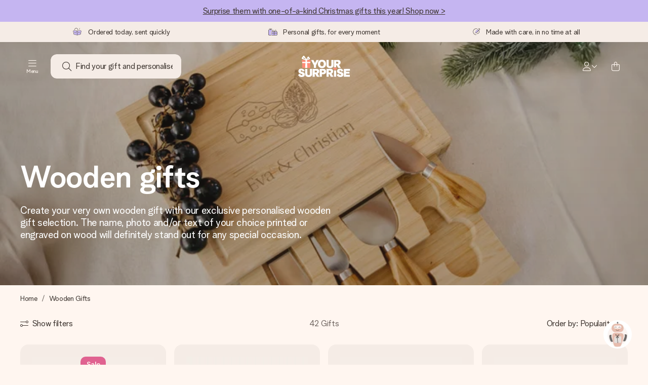

--- FILE ---
content_type: text/html; charset=utf-8
request_url: https://www.yoursurprise.sg/wooden-gifts
body_size: 98210
content:
<!DOCTYPE html>



<html lang="en">
<head>
    <meta charset="utf-8" />

            <link rel="preconnect" href="https://assets.yoursurprise.com/" crossorigin>
        <link rel="preconnect" href="https://static.yoursurprise.com/">
        <link rel="dns-prefetch" href="https://evs.fragment.yoursurprise.com">
        <link rel="dns-prefetch" href="https://apis.google.com">
        <link rel="dns-prefetch" href="https://www.google-analytics.com">
        <link rel="dns-prefetch" href="https://www.googletagmanager.com">
    
    <title>Personalised Wooden Gifts | YourSurprise</title>

            <meta name="viewport" content="width=device-width, initial-scale=1" />

                    <meta name="description" content="Personalised wooden gifts featuring the photo and/or text of your choice." />
        
                    <meta name="google-site-verification" content="apZPDD6eVu_nIvEPaufX13maX6DjmYl8SWJSn6fWA3w" />
        
                                    <meta name="robots" content="index,follow" />
                    
                    <meta name="language" content="EN" />
        
                    <link rel="canonical" href="https://www.yoursurprise.sg/wooden-gifts" />
    
            <link rel="alternate" href="https://www.yoursurprise.nl/houten-cadeaus" hreflang="nl-NL" />
            <link rel="alternate" href="https://www.yoursurprise.co.uk/wooden-gifts" hreflang="en-GB" />
            <link rel="alternate" href="https://www.yoursurprise.be/houten-cadeaus" hreflang="nl-BE" />
            <link rel="alternate" href="https://www.yoursurprise.be/fr/cadeaux-bois" hreflang="fr-BE" />
            <link rel="alternate" href="https://www.yoursurprise.com/wooden-gifts" hreflang="en-US" />
            <link rel="alternate" href="https://www.yoursurprise.fr/cadeaux-bois" hreflang="fr-FR" />
            <link rel="alternate" href="https://www.yoursurprise.de/holz-geschenke" hreflang="de-DE" />
            <link rel="alternate" href="https://www.yoursurprise.eu/wooden-gifts" hreflang="en-NL" />
            <link rel="alternate" href="https://www.yoursurprise.at/holz-geschenke" hreflang="de-AT" />
            <link rel="alternate" href="https://www.yoursurprise.lu/de/holz-geschenke" hreflang="de-LU" />
            <link rel="alternate" href="https://www.yoursurprise.lu/cadeaux-bois" hreflang="fr-LU" />
            <link rel="alternate" href="https://www.yoursurprise.ch/holz-geschenke" hreflang="de-CH" />
            <link rel="alternate" href="https://www.yoursurprise.ch/fr/cadeaux-bois" hreflang="fr-CH" />
            <link rel="alternate" href="https://www.yoursurprise.no/tre-gaver" hreflang="no-NO" />
            <link rel="alternate" href="https://www.yoursurprise.se/tragavor" hreflang="sv-SE" />
            <link rel="alternate" href="https://www.yoursurprise.it/regali-in-legno" hreflang="it-IT" />
            <link rel="alternate" href="https://www.yoursurprise.pl/prezenty-z-drewna" hreflang="pl-PL" />
            <link rel="alternate" href="https://www.yoursurprise.es/regalos-de-madera" hreflang="es-ES" />
            <link rel="alternate" href="https://www.yoursurprise.fi/puiset-lahjat" hreflang="fi-FI" />
            <link rel="alternate" href="https://www.yoursurprise.dk/gaver-af-trae" hreflang="da-DK" />
            <link rel="alternate" href="https://www.yoursurprise.ie/wooden-gifts" hreflang="en-IE" />
            <link rel="alternate" href="https://www.yoursurprise.is/wooden-gifts" hreflang="en-IS" />
            <link rel="alternate" href="https://www.yoursurprise.pt/prendas-de-madeira" hreflang="pt-PT" />
            <link rel="alternate" href="https://www.yoursurprise.hu/fabol-keszult-ajandekok" hreflang="hu-HU" />
            <link rel="alternate" href="https://www.yoursurprise.sk/drevene-darceky" hreflang="sk-SK" />
            <link rel="alternate" href="https://www.yoursurprise.cz/drevene-darky" hreflang="cs-CZ" />
            <link rel="alternate" href="https://www.yoursurprise.ro/cadouri-din-lemn" hreflang="ro-RO" />
            <link rel="alternate" href="https://www.yoursurprise.si/lesena-darila" hreflang="sl-SI" />
            <link rel="alternate" href="https://www.yoursurprise.sg/wooden-gifts" hreflang="en-SG" />
            <link rel="alternate" href="https://www.yoursurprise.com.au/wooden-gifts" hreflang="en-AU" />
            <link rel="alternate" href="https://www.yoursurprise.ca/wooden-gifts" hreflang="en-CA" />
            <link rel="alternate" href="https://www.yoursurprise.ca/fr/cadeaux-bois" hreflang="fr-CA" />
    
            <link rel="alternate" hreflang="x-default" href="https://www.yoursurprise.eu/wooden-gifts" />
    

        <meta name="segment-site-verification" content="OziaALPsKRGQRsRCMu6rdSAfNbQxcBQ3">
    
                    <meta property="og:title" content="Personalised Wooden Gifts | YourSurprise">        <meta property="og:type" content="website" />
        <meta property="og:image" content="https://static.yoursurprise.com/bndr/m/154909d51468894c/original/Wooden-cheese-board-692007-1816x928-png.png?width=1920&amp;crop=2:1,smart">                <meta property="og:url" content="https://www.yoursurprise.sg/wooden-gifts">
                    <meta name="twitter:card" content="summary_large_image">
            
                
            <script>
    globalThis.DATADOG_INIT_CONFIG = {
        clientToken: 'pub4a41dd1ac82525dc2d45ac2458319997',
        site: 'datadoghq.eu',
        service: 'webshop',
        env: 'prod',
        version: 'a9ec9278',
        forwardErrorsToLogs: true,
        sessionSampleRate: 100,
        beforeSend: (log, context) => {
            // abort is triggered by normal behaviour (navigation, clicking twice, strict mode)
            if (context?.isAborted) {
                return false;
            }

            if (log?.http?.useragent_details?.device?.category === 'Bot') {
                return false;
            }

            // if no stack or it does not come from our domain we skip it
            if (!log?.error?.stack || !['yoursurprise', 'yspacc'].some(domain => log.error.stack.includes(domain))) {
                return false;
            }

            const partiallyMessages = [
                'googletagmanager',
                'pinimg',
                'pinterest',
                'linkedin',
                'api.fragment.yoursurprise',
                'Minified React error #418',
                'Minified React error #423',
                'Minified React error #425',
                'chrome-extension',
                'clarity.ms',
                'visualstudio.com',
                'localhost:12387',
                'Loading chunk',
                'Loading CSS chunk',
                'Unreachable hosts',
                'Fetch error',
                'Failed to fetch',
                'Load failed',
                'Failed to load',
                'Uncaught "Script error."',
                "Unexpected token '?'",
                'NetworkError when attempting to fetch resource.',
                'find variable: gmo'
            ];

            if (partiallyMessages.some(partiallyMessage => log.message.toLowerCase().includes(partiallyMessage.toLowerCase()))) {
                return false;
            }

            return true;
        },
    };
</script>
    
            <script>
    window.clarity = window.clarity || function() {
        (window.clarity.q = window.clarity.q || []).push(arguments);
    }
</script>
    
    <script>
        window.SITE_URL = 'https://www.yoursurprise.sg/';
        window.siteMetadata = {"siteUrl":"https:\/\/www.yoursurprise.sg\/","language":"EN","assetsUrl":"https:\/\/assets.yoursurprise.com\/","staticUrl":"https:\/\/static.yoursurprise.com\/","isMobile":false,"environment":"production","version":"a9ec9278","experimentFlag":"","experimentVariation":"","contextKey":"sg","hasTemperatureNotification":false,"hasActiveCoolerNotification":false};
        window.stagedJS = [];
        window.errorQueue = [];
                    window.ga4StreamMeasurementId = 'G-DV2PRRJMEL';
            window.ga4LoadWithSegment = false;
        
        window.pageId = 1980;
        window.pageName = "Wood";
        window.pageType = "Theme";
        window.topLevelPageId = 1980;
        window.statsigClientSdk = 'client-jpt4HgACqw4v0tvm5N9GqVuuTsPz7lKt2XrKz80DGVt';
    </script>


    <script crossorigin defer src="https://assets.yoursurprise.com/build/runtime.cb1c6397.js"></script><script crossorigin defer src="https://assets.yoursurprise.com/build/8959.78735402.js"></script><script crossorigin defer src="https://assets.yoursurprise.com/build/staged-error-queue-processor.713760fb.js"></script>
    <link rel="stylesheet" href="https://assets.yoursurprise.com/build/algolia-global-search.b7e94af1.css" />
    <script crossorigin defer src="https://assets.yoursurprise.com/build/9786.934f9f43.js"></script><script crossorigin defer src="https://assets.yoursurprise.com/build/2179.a1ac3b4a.js"></script><script crossorigin defer src="https://assets.yoursurprise.com/build/discount-popup.69ebe5b2.js"></script>
    <link rel="stylesheet" href="https://assets.yoursurprise.com/build/mysurprise-header-app.3f4d91d7.css" />

        <link rel="stylesheet" href="https://assets.yoursurprise.com/build/3645.55897b83.css" />

    <link rel="stylesheet" href="https://assets.yoursurprise.com/build/header-css.117c37fd.css" />

                        <script>
    !function () {
        var analytics = window.analytics = window.analytics || [];
        if (!analytics.initialize) if (analytics.invoked) window.console && console.error && console.error("Segment snippet included twice."); else {
            analytics.invoked = !0;
            analytics.methods = ["trackSubmit", "trackClick", "trackLink", "trackForm", "pageview", "identify", "reset", "group", "track", "ready", "alias", "debug", "page", "once", "off", "on", "addSourceMiddleware", "addIntegrationMiddleware", "setAnonymousId", "addDestinationMiddleware"];
            analytics.factory = function (e) {
                return function () {
                    var t = Array.prototype.slice.call(arguments);
                    t.unshift(e);
                    analytics.push(t);
                    return analytics
                }
            };
            for (var e = 0; e < analytics.methods.length; e++) {
                var key = analytics.methods[e];
                analytics[key] = analytics.factory(key)
            }
                                    analytics.load = function (key, e) {
                var t = document.createElement("script");
                t.type = "text/javascript";
                t.async = !0;
                t.src = "https://evs.fragment.yoursurprise.com/kidOCO4zf9/JUP3be9rjC.min.js";
                var n = document.getElementsByTagName("script")[0];
                n.parentNode.insertBefore(t, n);
                analytics._loadOptions = e
            };
            analytics._writeKey = "JMVRFXP45s9P0hDeU5u4PbDJ5DEwFnot";
                            analytics._cdn = "https://evs.fragment.yoursurprise.com";
                        analytics.SNIPPET_VERSION = "4.15.3";
        }
    }();
</script>
            
                <script>
        var _gaq = _gaq || [];
        _gaq.push(['_setAccount', 'UA-104994026-1']);
        _gaq.push(['_gat._anonymizeIp']);
        _gaq.push(['_trackPageview']);

        (function () {
            document.addEventListener('consentGranted', () => {
                var gadc = document.createElement('script');
                gadc.type = 'text/javascript';
                gadc.async = true;
                gadc.src = ('https:' == document.location.protocol ? 'https://' : 'http://') + 'stats.g.doubleclick.net/dc.js';
                var s = document.getElementsByTagName('script')[0];
                s.parentNode.insertBefore(gadc, s);
            }, {once: true});
        })();

    </script>
    
            <script>
    dataLayer = [{"page_type":"unknown"},{"lang":"en"},{"locale":"en_SG"},{"google_shopping_id":"510523165"},{"google_tag_params":{"ecomm_pagetype":"other"}}];
</script>
    
        <script>
        window.SITE_URL = 'https://www.yoursurprise.sg/';
        window.stagedJS = [];
        window.errorQueue = [];
    </script>

            <script crossorigin defer src="https://assets.yoursurprise.com/build/9950.8c799b98.js"></script><script crossorigin defer src="https://assets.yoursurprise.com/build/ready.f9c5134f.js"></script>
    

    <link rel="apple-touch-icon" sizes="180x180" href="https://assets.yoursurprise.com/images/algemeen/favicon/favicon_180x180.png">
<link rel="icon" type="image/png" sizes="16x16" href="https://assets.yoursurprise.com/images/algemeen/favicon/favicon_16x16.png">
<link rel="icon" type="image/png" sizes="32x32" href="https://assets.yoursurprise.com/images/algemeen/favicon/favicon_32x32.png">
<link rel="icon" type="image/png" sizes="96x96" href="https://assets.yoursurprise.com/images/algemeen/favicon/favicon_96x96.png">
<link rel="icon" type="image/png" sizes="192x192"  href="https://assets.yoursurprise.com/images/algemeen/favicon/favicon_192x192.png">

<link rel="mask-icon" href="https://assets.yoursurprise.com/images/algemeen/favicon/safari_pinned_tab_2025.svg">

<meta name="msapplication-TileColor" content="#E06290">
<meta name="theme-color" content="#E06290">

            <link rel="manifest" href="https://www.yoursurprise.sg/manifest.json" crossorigin="use-credentials" />

        </head>

<body data-xid="gswzz74nze" class="transparent">

    
<script>
    window.COOKIE_DIALOG_STATE = {"privacyPolicyLink":"https:\/\/www.yoursurprise.sg\/cookies","translations":{"cookieExplanation":"We use cookies and similar techniques in order to give you a better, more personal user experience. We use both functional and analytical cookies to continually improve our website. You can accept personal cookies for relevant recommendations and ads, or choose to {denyLink} these. Click 'OK' to accept. If you'd like more information or would like to adjust your preferences, please see {privacyPolicyLink}.","declineCookiesButton":"decline","acceptCookiesButton":"OK","privacyPolicy":"our cookie policy"}}
</script>

<div id="koekjes-muur"></div>


    

            
<div id="discount-campaign-banner"></div>
            <div class="notification-bar  ">
    <div class="notification-bar__main">
        <div class="notification-bar__content">
            <p class="notification-bar__content-text">
                  <a href="https://www.yoursurprise.sg/personalised-christmas-gifts">Surprise them with one-of-a-kind Christmas gifts this year! Shop now &gt;</a>
                    </p>
                    </div>
    </div>
</div>



<div class="usp-banner js-usp-banner ysp-collapse ysp-collapse--in">
    <div class="wrapper">
        <div class="usp-banner-main js-usp-banner-main ysp-collapse__item">
            <div class="usp-banner-main-item js-usp-banner-main-item">
                <p class="usp-banner-main-item-name js-usp-banner-main-item-name--deadline">
                    <i class="fa-duotone fa-thin fa-box-open-full"></i>
                                            <span class="js-deadlineText">Ordered today, sent quickly</span>
                                    </p>
            </div>
            <div class="usp-banner-main-item js-usp-banner-main-item">
                <p class="usp-banner-main-item-name">
                    <i class="fa-duotone fa-thin fa-gifts"></i>
                    Personal gifts, for every moment
                </p>
            </div>
            <div class="usp-banner-main-item js-usp-banner-main-item">
                <p class="usp-banner-main-item-name">
                    <i class="fa-duotone fa-thin fa-pen-swirl"></i>
                    Made with care, in no time at all
                </p>
            </div>
        </div>
        <div class="usp-banner-dropdown ysp-collapse__content ysp-collapse__item">
            <div class="wrapper">
                <div class="usp-banner-dropdown-wrapper is-grid has-col-3">
                    <div class="usp-banner-dropdown-item">
                        <i class="fa-duotone fa-thin fa-box-open-full"></i>
                        <p class="h5 mt-4">
                                                            Ordered today, sent quickly
                                                    </p>
                        <p class="mt-2">
                                                            We craft your gift with care and send it off in a flash – so you can give it at just the right time, when it matters most.
                                                    </p>
                    </div>
                    <div class="usp-banner-dropdown-item">
                        <i class="fa-duotone fa-thin fa-gifts"></i>
                        <p class="h5 mt-4">
                            Personal gifts, for every moment
                        </p>
                        <p class="mt-2">
                            From big celebrations to small, meaningful gestures – a personal gift says what you feel and shows just how much someone means to you.
                        </p>
                    </div>
                    <div class="usp-banner-dropdown-item">
                        <i class="fa-duotone fa-thin fa-pen-swirl"></i>
                        <p class="h5 mt-4">
                            Made with care, in no time at all
                        </p>
                        <p class="mt-2">
                            Create something unique in just a few steps – with her name, your photo or a message that truly touches the heart. No fuss, just all the love for the moment.
                        </p>
                    </div>
                    <button class="button button--ghost button--clean button--sm usp-banner-dropdown-btn">
                        <i class="fa-regular fa-chevron-up fa-xs"></i>
                    </button>
                </div>
            </div>
        </div>
    </div>
</div>

<div data-sticky-trigger class="sticky-trigger"></div>

<header class="header">
    <div class="header-main">
        <div class="header-main__menu">
            <div class="menu-burger ">
    <button class="menu-burger-btn header-main__account-btn main-nav-toggle js-menu-burger" aria-label="Navigation open and close">
        <i class="fa-light fa-bars"></i>
        <span class="menu-burger--label">Menu</span>
    </button>
</div>
            <div class="search-main" id="algolia-global-search"><div tabindex="-1" class=""><form class="EZdqHSZqtMMFHkJ83Mkh" name="search" action="https://www.yoursurprise.sg/search"><input class="ElrSfZ203gWKDaSR8QiG" placeholder="Find your gift and personalise!" type="search" name="query" autoComplete="off" value=""/><button class="S2GrMbxmAESMGfWLO0pO DgOT3XacloYYFjyG8uWx" type="submit" aria-label="Search button"><i role="img" class="fa-light fa-magnifying-glass"></i></button></form></div><script>window.ALGOLIA_GLOBAL_SEARCH_DATA = {"appID":"5PEWX3BYO2","categoryIndexName":"webshop-category-sg","contextData":{"assetsUrl":"https://assets.yoursurprise.com/","contextKey":"sg","environment":"production","experimentFlag":"","experimentVariation":"","hasActiveCoolerNotification":false,"hasTemperatureNotification":false,"isMobile":false,"language":"EN","siteUrl":"https://www.yoursurprise.sg/","staticUrl":"https://static.yoursurprise.com/","version":"a9ec9278"},"currency":"SGD","faqIndexName":"webshop-faq-sg","faqUrl":"https://www.yoursurprise.sg/customer-service","isSearchPage":false,"locale":"en-SG","productIndexName":"webshop-products-sg","querySuggestionsIndexName":"webshop-query_suggestions-products-sg","searchApiKey":"7473c69d14e84d553202f7b872ecb746","translations":{"404":{"naar_hp":"To all gifts"},"homepage":{"review_one":"Ordered a lovely photo mug for my little sister. It made her laugh and tear up a bit. Just perfect.","review_two":"Fast delivery, great quality, and personalising it was honestly so easy. My dad was over the moon.","review_three":"Got a personalised giant chocolate bar for a colleague – he was actually lost for words (which never happens).","review_four":"Everything was spot on: the packaging, the card, the message. So nice to be able to make someone feel truly special."},"productinformatie":{"read_more":"Show more","reviews":"Reviews","temperature_notification_cooler_free_badge":"Free cooling pack","temperature_notification_cooler_paid_badge":"Cooling pack available","temperature_notification_cooler_paid_badge_short":"Cooling pack"},"snippet.SAresultpage":{"toon_filters":"Show filters"},"chunk.header":{"vind_jouw_cadeau":"Find your gift and personalise!","faq":"FAQ"},"chunk.footer":{"blog":"Blog"},"overview_page":{"assortment_group":"Category","filter_mobile_title":"Filter & sort","filter_reset":"Clear all filters","filter_title":"Gift filter","from":"from","gifts_found":"Gifts","gifts_viewed":"You've seen \u003ccurrent> of \u003ctotal> gifts","less":"less","more":"more","no_categories":"No matching categories found.","no_gifts_found":"Unfortunately, no gifts matched your search terms.","no_products_found":"No products have been found using this selection.","of":"of","order_by":"Order by:","popular_products":"Popular gifts","price":"Price","price_asc":"Price (lowest price first)","price_desc":"Price (Highest price first)","reading_time":"Reading time","reload":"Unfortunately, the products could not be loaded.","reload_btn":"Try again","reset":"Reset","reset_all":"Reset all","results":"Results","sale":"Sale","save":"Save","score_desc":"Popularity","search":"Search","search_again":"Try another search term","search_suggestion":"Search suggestions","show_less":"Show less","show_more":"Show more","show_results":"Show results","slider_button":"Show more","types":"Types"},"overview":{"show_gifts":"Show gifts"},"artikel_icon":{"vanaf":"from","sale":"Sale","save":"Save"}}}</script></div>
            <div class="searchBox js-searchBox hide-md">
    <div class="header-main__account-btn pointer">
        <i class="fa-light fa-magnifying-glass"></i>
    </div>
</div>
        </div>

        <div class="header-main__logo">
            <a class="main-logo-wrapper" href="https://www.yoursurprise.sg/">
    <img class="main-logo" src="https://assets.yoursurprise.com/images/template/logo/logo-yoursurprise.svg" alt="logo YourSurprise"
         title="YourSurprise" width="150" height="42">
    <img class="main-logo-white" src="https://assets.yoursurprise.com/images/template/logo/logo-yoursurprise-white.svg" alt="logo YourSurprise"
         title="YourSurprise" width="150" height="42">
</a>
        </div>

        <div class="header-main__account ">
        <div class="account-login-btn" id="mysurprise-header-app"><div class="rwWMmQj23IH84FadaT9L"><a href="https://www.yoursurprise.sg/mysurprise/welcome" aria-label="MySurprise Login" class="cartBox"><div class="cartBox__icon"><i role="img" class="fa-light fa-user"></i></div><i role="img" class="fa-regular fa-chevron-down fa-xs hide-xs"></i></a></div><script>window.MYSURPRISE_HEADER_WIDGET_STATE = {"siteMetaData":{"assetsUrl":"https://assets.yoursurprise.com/","contextKey":"sg","environment":"production","experimentFlag":"","experimentVariation":"","hasActiveCoolerNotification":false,"hasTemperatureNotification":false,"isMobile":false,"language":"EN","siteUrl":"https://www.yoursurprise.sg/","staticUrl":"https://static.yoursurprise.com/","version":"a9ec9278"},"translations":{"mysurprise_header_widget":{"create_account_button":"Create an account","create_account_explanation":"Haven't created an account yet?","giftcards_and_discounts_link":"Store credit vouchers & discounts","login_title":"Login","log_in_button":"Log in","log_out_button":"Log out","member_since":"","my_account_link":"My account","my_designs_link":"My designs","my_discounts_link":"My discounts","my_moments_link":"MyMoments","my_orders_link":"My orders","welcome_title":"Welcome","wishlist_link":"Favourites"},"my_moments":{"title":"MyMoments"},"mysurprise":{"personal_information":"My personal information"}},"urls":{"myAccount":"https://www.yoursurprise.sg/mysurprise","myDesigns":"https://www.yoursurprise.sg/mysurprise/designs","myDiscounts":"https://www.yoursurprise.sg/mysurprise/discounts","myMoments":"https://www.yoursurprise.sg/mysurprise/mymoments","myOrders":"https://www.yoursurprise.sg/mysurprise/orders","mysurpriseLogin":"https://www.yoursurprise.sg/mysurprise/welcome","personalInfo":"https://www.yoursurprise.sg/mysurprise/personal-information"}}</script></div>
                             <a class="cartBox js-cartBox" href="https://www.yoursurprise.sg/cart" aria-label="Mini cart">
    <div class="cartBox__icon">
        <i class="fa-light fa-bag-shopping"></i>
        <div class="cartBox__circle js-cartBox-circle" data-cart-amount="0">
            <span class="cartBox__circle__numbers js-cartBox-number"></span>
        </div>
    </div>
</a>                    </div>
    </div>

    <div class="menu" tabindex="-1"><nav class="main-nav"><!-- Mobile Top Header --><div class="main-nav__header"><div class="main-nav__header__first"><button
            class="main-nav__header-btn main-nav__header-btn--back semi-hidden"
            aria-label="Navigation back"
        ><i class="fa-light fa-chevron-left"></i></button><p class="main-nav__header-title">
            Menu
        </p><button
            class="main-nav__header-btn main-nav-toggle"
            aria-label="Navigation close"
        ><i class="fa-light fa-xmark"></i></button></div></div><div class="main-nav__left js-menu-items"><ul class="main-nav-list"><li class="main-nav-item main-nav-item--parent" data-menu-id="1895"><a class="main-nav-link " href="https://www.yoursurprise.sg/gift-categories" data-link-level="1">
                    Categories
                                            <i class="fa-regular fa-chevron-down fa-xs"></i></a><!-- Dropdown --><div class="main-nav__dropdown main-nav__dropdown--first" tabindex="-1"><!-- Mobile Sec Nav Header --><div class="main-nav__header__second"><a class="main-nav__header__second-link " href="https://www.yoursurprise.sg/gift-categories" data-link-level="1">
                                Categories
                                <i class="fa-regular fa-chevron-right fa-xs"></i></a></div><div class="main-nav__dropdown__wrapper"><!-- Second Nav in Main --><nav class="main-nav__second"><div class="main-nav__second-list"><div class="main-nav__second-item ysp-collapse ysp-collapse--in o-h"><a class="main-nav__second-link ysp-collapse__item " href="https://www.yoursurprise.sg/drinking-vessels" data-link-level="2">
                                                    Drinkware
                                                    <i class="fa-regular fa-chevron-down fa-xs"></i></a><!-- Dropdown --><div class="main-nav__dropdown main-nav__dropdown--second ysp-collapse__content"><div class="main-nav__dropdown--second__inner"><div class="main-nav__dropdown--second__inner-spacer"><nav class="main-nav__third"><div class="top-link"><a href="https://www.yoursurprise.sg/drinking-vessels" class="nav-link-title ">
                                                                        Drinkware
                                                                    </a></div><div><a href="https://www.yoursurprise.sg/drinking-vessels/personalised-mugs" class="nav-link-title ">
                                                                                Mugs
                                                                            </a><a href="https://www.yoursurprise.sg/drinking-vessels/personalised-mugs/personalised-mugs-white" class="">
                                                                                Mug white
                                                                            </a><a href="https://www.yoursurprise.sg/drinking-vessels/personalised-mugs/mugs-magic-mug" class="">
                                                                                Magic mug
                                                                            </a><a href="https://www.yoursurprise.sg/drinking-vessels/personalised-mugs/coloured-mugs" class="">
                                                                                Coloured mug
                                                                            </a><a href="https://www.yoursurprise.sg/drinking-vessels/personalised-mugs/travel-mug-engraved" class="">
                                                                                Coffe mug to go
                                                                            </a><a href="https://www.yoursurprise.sg/drinking-vessels/personalised-mugs/printed-xxl-mug" class="">
                                                                                XXL Mug
                                                                            </a><a href="https://www.yoursurprise.sg/drinking-vessels/personalised-mugs" class="">
                                                                                All mugs
                                                                            </a></div><div><a href="https://www.yoursurprise.sg/drinking-vessels/personalized-glasses" class="nav-link-title ">
                                                                                Drinking Glasses
                                                                            </a><a href="https://www.yoursurprise.sg/drinking-vessels/personalized-glasses/wine-glasses/personalised-red-wine-glass" class="">
                                                                                Red wine glass
                                                                            </a><a href="https://www.yoursurprise.sg/drinking-vessels/personalized-glasses/whisky-glasses" class="">
                                                                                Whiskey glass
                                                                            </a><a href="https://www.yoursurprise.sg/drinking-vessels/personalized-glasses/beer-glasses/beer-glass-xl" class="">
                                                                                Beer glass
                                                                            </a><a href="https://www.yoursurprise.sg/drinking-vessels/personalized-glasses/water-glasses/personalised-water-glass" class="">
                                                                                Water Glas
                                                                            </a><a href="https://www.yoursurprise.sg/drinking-vessels/personalized-glasses/glass-mugs/glass-mugs" class="">
                                                                                Tea glass
                                                                            </a><a href="https://www.yoursurprise.sg/drinking-vessels/personalized-glasses" class="">
                                                                                All glasses
                                                                            </a></div><div><a href="https://www.yoursurprise.sg/drinking-vessels/personalised-bottle" class="nav-link-title ">
                                                                                Bottles
                                                                            </a><a href="https://www.yoursurprise.sg/drinking-vessels/personalised-bottle/mepal-water-bottle" class="">
                                                                                NEW: Mepal Vita Bottles
                                                                            </a><a href="https://www.yoursurprise.sg/drinking-vessels/personalised-bottle/water-bottle-printed" class="">
                                                                                Water bottle
                                                                            </a><a href="https://www.yoursurprise.sg/drinking-vessels/personalised-bottle/luxurious-water-bottle" class="">
                                                                                Thermos
                                                                            </a><a href="https://www.yoursurprise.sg/drinking-vessels/personalised-bottle/trixie-water-bottle" class="">
                                                                                Children bottle - Trixie
                                                                            </a><a href="https://www.yoursurprise.sg/drinking-vessels/personalised-bottle/water-bottle-stainless-steel" class="">
                                                                                Thermos bottle
                                                                            </a><a href="https://www.yoursurprise.sg/drinking-vessels/personalised-bottle" class="">
                                                                                All bottles
                                                                            </a></div><div><a href="https://www.yoursurprise.sg/drinking-vessels/plastic-glasses" class="nav-link-title ">
                                                                                Plastic drinking  Glasses
                                                                            </a><a href="https://www.yoursurprise.sg/drinking-vessels/personalized-glasses/water-glasses/personalised-water-glass" class="">
                                                                                Water Glass
                                                                            </a><a href="https://www.yoursurprise.sg/drinking-vessels/personalized-glasses/champagne-glasses" class="">
                                                                                Champagne Glass
                                                                            </a><a href="https://www.yoursurprise.sg/drinking-vessels/personalized-glasses/cocktail-glasses/cocktail-glass-mojito" class="">
                                                                                Cocktail Glass
                                                                            </a><a href="https://www.yoursurprise.sg/drinking-vessels/personalized-glasses/wine-glasses" class="">
                                                                                Wine Glass
                                                                            </a><a href="https://www.yoursurprise.sg/drinking-vessels/plastic-glasses" class="">
                                                                                Alle plastic glazen
                                                                            </a></div></nav></div></div></div></div><div class="main-nav__second-item ysp-collapse ysp-collapse--in o-h"><a class="main-nav__second-link ysp-collapse__item " href="https://www.yoursurprise.sg/chocolate-and-candies" data-link-level="2">
                                                    Chocolate &amp; Sweets
                                                    <i class="fa-regular fa-chevron-down fa-xs"></i></a><!-- Dropdown --><div class="main-nav__dropdown main-nav__dropdown--second ysp-collapse__content"><div class="main-nav__dropdown--second__inner"><div class="main-nav__dropdown--second__inner-spacer"><nav class="main-nav__third"><div class="top-link"><a href="https://www.yoursurprise.sg/chocolate-and-candies" class="nav-link-title ">
                                                                        Chocolate &amp; Sweets
                                                                    </a></div><div><a href="https://www.yoursurprise.sg/valentines-day-gifts/valentines-day-chocolate-gifts" class="nav-link-title ">
                                                                                Bestsellers
                                                                            </a><a href="https://www.yoursurprise.sg/chocolate-and-candies/chocolate/chocolate-box/milka-chocolate-heart" class="">
                                                                                Milka heart
                                                                            </a><a href="https://www.yoursurprise.sg/chocolate-and-candies/chocolate/printed-chocolate/chocolates" class="">
                                                                                Bonbons heart
                                                                            </a><a href="https://www.yoursurprise.sg/chocolate-and-candies/chocolate/xxl-chocolate-bars/giant-milka-chocolate-bar" class="">
                                                                                Mega Milka
                                                                            </a><a href="https://www.yoursurprise.sg/chocolate-and-candies/chocolate/printed-chocolate/chocolate-heart" class="">
                                                                                Choolade heart
                                                                            </a><a href="https://www.yoursurprise.sg/chocolate-and-candies/chocolate/chocolate-box/toblerone-valentine-chocolate" class="">
                                                                                Toblerone Love
                                                                            </a></div><div><a href="https://www.yoursurprise.sg/chocolate-and-candies/chocolate" class="nav-link-title ">
                                                                                Photo on chocolate
                                                                            </a><a href="https://www.yoursurprise.sg/chocolate-and-candies/chocolate/printed-chocolate/photo-on-chocolate" class="">
                                                                                Chocolate card
                                                                            </a><a href="https://www.yoursurprise.sg/chocolate-and-candies/chocolate/printed-chocolate/chocolate-heart" class="">
                                                                                Chocolate heart
                                                                            </a><a href="https://www.yoursurprise.sg/chocolate-and-candies/chocolate/printed-chocolate/chocolates" class="">
                                                                                Pralines - Heart
                                                                            </a><a href="https://www.yoursurprise.sg/chocolate-and-candies/chocolate/printed-chocolate/square-pralines" class="">
                                                                                Pralines - Square
                                                                            </a><a href="https://www.yoursurprise.sg/chocolate-and-candies/chocolate/printed-chocolate/chocolate-giveaway" class="">
                                                                                Individually packaged
                                                                            </a><a href="https://www.yoursurprise.sg/chocolate-and-candies/chocolate" class="">
                                                                                All photo chocolate
                                                                            </a></div><div><a href="https://www.yoursurprise.sg/chocolate-and-candies/candy-gifts" class="nav-link-title ">
                                                                                Sweets
                                                                            </a><a href="https://www.yoursurprise.sg/chocolate-and-candies/candy-gifts/chupa-chups" class="">
                                                                                Chupa Chups
                                                                            </a><a href="https://www.yoursurprise.sg/chocolate-and-candies/candy-gifts/mentos-giftbox-personalised-rolls" class="">
                                                                                Mentos
                                                                            </a><a href="https://www.yoursurprise.sg/goodies-and-favours" class="">
                                                                                Favours
                                                                            </a><a href="https://www.yoursurprise.sg/gender-reveal" class="">
                                                                                Gender reveal
                                                                            </a><a href="https://www.yoursurprise.sg/chocolate-and-candies/chocolate" class="">
                                                                                All sweets
                                                                            </a></div><div><a href="https://www.yoursurprise.sg/chocolate-and-candies/chocolate/xxl-chocolate-bars" class="nav-link-title ">
                                                                                XXL Chocolate Bars
                                                                            </a><a href="https://www.yoursurprise.sg/chocolate-and-candies/chocolate/xxl-chocolate-bars/giant-milka-chocolate-bar" class="">
                                                                                XXL Milka
                                                                            </a><a href="https://www.yoursurprise.sg/chocolate-and-candies/chocolate/xxl-chocolate-bars/mega-cote-dor" class="">
                                                                                XXL Côte d&#039;Or
                                                                            </a><a href="https://www.yoursurprise.sg/chocolate-and-candies/candy-gifts/mentos-xxl-roll" class="">
                                                                                XXL Mentos Tube
                                                                            </a><a href="https://www.yoursurprise.sg/chocolate-and-candies/chocolate/xxl-chocolate-bars/xxl-oreo-gift-tube" class="">
                                                                                XXL Oreo
                                                                            </a><a href="https://www.yoursurprise.sg/chocolate-and-candies/chocolate/chocolate-box/toblerone" class="">
                                                                                Giant Toblerone
                                                                            </a><a href="https://www.yoursurprise.sg/chocolate-and-candies/chocolate/xxl-chocolate-bars/xxl-twix" class="">
                                                                                XXL Twix
                                                                            </a><a href="https://www.yoursurprise.sg/chocolate-and-candies/chocolate/xxl-chocolate-bars" class="">
                                                                                All XXL goodies
                                                                            </a></div><div><a href="https://www.yoursurprise.sg/chocolate-and-candies/chocolate/chocolate-box" class="nav-link-title ">
                                                                                Chocolate boxes
                                                                            </a><a href="https://www.yoursurprise.sg/personalised-branded-gifts/milka" class="">
                                                                                Milka chocolates
                                                                            </a><a href="https://www.yoursurprise.sg/personalised-branded-gifts/tonys-chocolonely" class="">
                                                                                Tony&#039;s Chocolonely bars
                                                                            </a><a href="https://www.yoursurprise.sg/chocolate-and-candies/chocolate/chocolate-box/lindt-chocolate-gift-box" class="">
                                                                                Lindt
                                                                            </a><a href="https://www.yoursurprise.sg/chocolate-and-candies/chocolate/chocolate-box/chocolate-telegram" class="">
                                                                                Chocolate telegrams
                                                                            </a><a href="https://www.yoursurprise.sg/chocolate-and-candies/chocolate/chocolate-box" class="">
                                                                                All chocolate boxes
                                                                            </a></div><div><a href="https://www.yoursurprise.sg/personalised-branded-gifts" class="nav-link-title ">
                                                                                Brands
                                                                            </a><a href="https://www.yoursurprise.sg/personalised-branded-gifts/milka" class="">
                                                                                Milka
                                                                            </a><a href="https://www.yoursurprise.sg/personalised-branded-gifts/personalized-toblerone" class="">
                                                                                Toblerone
                                                                            </a><a href="https://www.yoursurprise.sg/personalised-branded-gifts/celebrations-gifts" class="">
                                                                                Celebrations
                                                                            </a><a href="https://www.yoursurprise.sg/chocolate-and-candies/chocolate/chocolate-box/m-and-m-s-gift-box" class="">
                                                                                M&amp;M
                                                                            </a><a href="https://www.yoursurprise.sg/personalised-branded-gifts/tonys-chocolonely" class="">
                                                                                Tony&#039;s Chocolonely
                                                                            </a><a href="https://www.yoursurprise.sg/personalised-branded-gifts/cote-dor" class="">
                                                                                Côte d&#039;Or
                                                                            </a><a href="https://www.yoursurprise.sg/chocolate-and-candies/chocolate/xxl-chocolate-bars/xxl-twix" class="">
                                                                                Twix
                                                                            </a><a href="https://www.yoursurprise.sg/personalised-branded-gifts" class="">
                                                                                All brands
                                                                            </a></div></nav></div></div></div></div><div class="main-nav__second-item ysp-collapse ysp-collapse--in o-h"><a class="main-nav__second-link ysp-collapse__item " href="https://www.yoursurprise.sg/home-accessories" data-link-level="2">
                                                    Home &amp; Living
                                                    <i class="fa-regular fa-chevron-down fa-xs"></i></a><!-- Dropdown --><div class="main-nav__dropdown main-nav__dropdown--second ysp-collapse__content"><div class="main-nav__dropdown--second__inner"><div class="main-nav__dropdown--second__inner-spacer"><nav class="main-nav__third"><div class="top-link"><a href="https://www.yoursurprise.sg/home-accessories" class="nav-link-title ">
                                                                        Home &amp; Living
                                                                    </a></div><div><a href="https://www.yoursurprise.sg/home-accessories/wall-decoration" class="nav-link-title ">
                                                                                Wall decoration
                                                                            </a><a href="https://www.yoursurprise.sg/home-accessories/wall-decoration/personalised-clocks" class="">
                                                                                Clocks
                                                                            </a><a href="https://www.yoursurprise.sg/home-accessories/wall-decoration/photo-canvas" class="">
                                                                                Canvas
                                                                            </a><a href="https://www.yoursurprise.sg/home-accessories/wall-decoration/photo-on-wood" class="">
                                                                                Photo on wood
                                                                            </a><a href="https://www.yoursurprise.sg/home-accessories/wall-decoration/calendar" class="">
                                                                                Calendars
                                                                            </a><a href="https://www.yoursurprise.sg/home-accessories/wall-decoration/posters" class="">
                                                                                Posters
                                                                            </a><a href="https://www.yoursurprise.sg/home-accessories/wall-decoration" class="">
                                                                                All wall decoration
                                                                            </a></div><div><a href="https://www.yoursurprise.sg/home-accessories/home-decoration" class="nav-link-title ">
                                                                                Personalised light with name
                                                                            </a><a href="https://www.yoursurprise.sg/textile-and-clothing/cushions-and-pillows" class="">
                                                                                Cushions &amp; Pillows
                                                                            </a><a href="https://www.yoursurprise.sg/home-accessories/home-decoration/personalised-candles" class="">
                                                                                Candles
                                                                            </a><a href="https://www.yoursurprise.sg/home-accessories/home-decoration/light-with-name" class="">
                                                                                Engraved lamp
                                                                            </a><a href="https://www.yoursurprise.sg/textile-and-clothing/fleece-blankets" class="">
                                                                                Blankets
                                                                            </a><a href="https://www.yoursurprise.sg/home-accessories/home-decoration/glass-vase" class="">
                                                                                Flower vase
                                                                            </a><a href="https://www.yoursurprise.sg/home-accessories/home-decoration" class="">
                                                                                All home decoration
                                                                            </a></div><div><a href="https://www.yoursurprise.sg/photo-prints" class="nav-link-title ">
                                                                                Photo prints
                                                                            </a><a href="https://www.yoursurprise.sg/home-accessories/home-decoration/retro-photo/retro-photo-print" class="">
                                                                                Retro prints
                                                                            </a><a href="https://www.yoursurprise.sg/home-accessories/wall-decoration/picture-frames" class="">
                                                                                Photo frames
                                                                            </a><a href="https://www.yoursurprise.sg/personalised-books/create-a-photo-book" class="">
                                                                                Photo albums
                                                                            </a><a href="https://www.yoursurprise.sg/home-accessories/wall-decoration/picture-frames/acrylic-photo-block" class="">
                                                                                Photo block
                                                                            </a><a href="https://www.yoursurprise.sg/home-accessories/home-decoration/christmas-baubles-decoration/snow-globe" class="">
                                                                                Snow globe
                                                                            </a><a href="https://www.yoursurprise.sg/photo-prints" class="">
                                                                                All photo print gifts
                                                                            </a></div><div><a href="https://www.yoursurprise.sg/flowers" class="nav-link-title ">
                                                                                Flowers
                                                                            </a><a href="https://www.yoursurprise.sg/flowers/dried-flower-gifts" class="">
                                                                                Dried flower gifts
                                                                            </a><a href="https://www.yoursurprise.sg/flowers/flowers-seeds/wildflower-seed-bombs" class="">
                                                                                Seed bombs
                                                                            </a><a href="https://www.yoursurprise.sg/flowers" class="">
                                                                                All flower gifts
                                                                            </a></div><div><a href="https://www.yoursurprise.sg/body-and-wellness-gift" class="nav-link-title ">
                                                                                Beauty &amp; Wellness
                                                                            </a><a href="https://www.yoursurprise.sg/body-and-wellness-gift/kneipp-me-time" class="">
                                                                                Kneipp Me-Time
                                                                            </a><a href="https://www.yoursurprise.sg/body-and-wellness-gift/yoursurprise-wellness-gift-set" class="">
                                                                                YourSurprise gift set
                                                                            </a><a href="https://www.yoursurprise.sg/textile-and-clothing/bath-textiles" class="">
                                                                                Towels
                                                                            </a><a href="https://www.yoursurprise.sg/textile-and-clothing/bath-textiles/bathrobe" class="">
                                                                                Bathrobe
                                                                            </a><a href="https://www.yoursurprise.sg/body-and-wellness-gift" class="">
                                                                                All beauty &amp; wellness
                                                                            </a></div><div><a href="https://www.yoursurprise.sg/flowers/longlife-roses" class="nav-link-title ">
                                                                                Infinity Roses
                                                                            </a><a href="https://www.yoursurprise.sg/flowers/longlife-roses/eternal-rose-engraved-case" class="">
                                                                                Eternal rose in engraved case
                                                                            </a><a href="https://www.yoursurprise.sg/flowers/longlife-roses/eternity-rose-with-photo-print" class="">
                                                                                Eternity rose with photo print
                                                                            </a><a href="https://www.yoursurprise.sg/flowers/longlife-roses/infinity-rose-photo-stand" class="">
                                                                                Infinity rose with photo stand
                                                                            </a></div></nav></div></div></div></div><div class="main-nav__second-item ysp-collapse ysp-collapse--in o-h"><a class="main-nav__second-link ysp-collapse__item " href="https://www.yoursurprise.sg/kitchen-and-dining" data-link-level="2">
                                                    Kitchen &amp; Dining
                                                    <i class="fa-regular fa-chevron-down fa-xs"></i></a><!-- Dropdown --><div class="main-nav__dropdown main-nav__dropdown--second ysp-collapse__content"><div class="main-nav__dropdown--second__inner"><div class="main-nav__dropdown--second__inner-spacer"><nav class="main-nav__third"><div class="top-link"><a href="https://www.yoursurprise.sg/kitchen-and-dining" class="nav-link-title ">
                                                                        Kitchen &amp; Dining
                                                                    </a></div><div><a href="https://www.yoursurprise.sg/kitchen-and-dining/kitchen-gifts/personalised-chopping-boards" class="nav-link-title ">
                                                                                Chopping Boards &amp; Serving Platters
                                                                            </a><a href="https://www.yoursurprise.sg/kitchen-and-dining/kitchen-gifts/personalised-chopping-boards/custom-wooden-serving-platter" class="">
                                                                                Custom wooden serving platter
                                                                            </a><a href="https://www.yoursurprise.sg/kitchen-and-dining/kitchen-gifts/personalised-chopping-boards/engraved-boards" class="">
                                                                                Engraved boards
                                                                            </a><a href="https://www.yoursurprise.sg/kitchen-and-dining/kitchen-gifts/personalised-chopping-boards/cheese-board-gift-set" class="">
                                                                                Bamboo cheese board gift set
                                                                            </a><a href="https://www.yoursurprise.sg/kitchen-and-dining/kitchen-gifts/personalised-chopping-boards/chopping-board-with-photo" class="">
                                                                                Glass Chopping Board
                                                                            </a><a href="https://www.yoursurprise.sg/kitchen-and-dining/kitchen-gifts/personalised-chopping-boards/pizza-board" class="">
                                                                                Pizza Board
                                                                            </a><a href="https://www.yoursurprise.sg/kitchen-and-dining/kitchen-gifts/personalised-chopping-boards" class="">
                                                                                All Chopping Boards &amp; Serving Platters
                                                                            </a></div><div><a href="https://www.yoursurprise.sg/kitchen-and-dining" class="nav-link-title ">
                                                                                Kitchen accessories
                                                                            </a><a href="https://www.yoursurprise.sg/textile-and-clothing/personalised-apron" class="">
                                                                                Apron
                                                                            </a><a href="https://www.yoursurprise.sg/kitchen-and-dining/kitchen-gifts/glass-jar" class="">
                                                                                Engraved glass jar
                                                                            </a><a href="https://www.yoursurprise.sg/textile-and-clothing/clothing/oven-gloves/oven-glove" class="">
                                                                                Oven Gloves
                                                                            </a><a href="https://www.yoursurprise.sg/kitchen-and-dining/table-decorations/serving-trays/serving-tray-round" class="">
                                                                                Serving tray - Round
                                                                            </a><a href="https://www.yoursurprise.sg/kitchen-and-dining/table-decorations/wooden-tea-box" class="">
                                                                                Wooden Tea Box Gifts
                                                                            </a><a href="https://www.yoursurprise.sg/kitchen-and-dining" class="">
                                                                                All kitchen accessories
                                                                            </a></div><div><a href="https://www.yoursurprise.sg/kitchen-and-dining" class="nav-link-title ">
                                                                                Kitchen utensils
                                                                            </a><a href="https://www.yoursurprise.sg/kitchen-and-dining/bamboo-kitchen-utensils" class="">
                                                                                Bamboo Kitchen Utensils
                                                                            </a><a href="https://www.yoursurprise.sg/kitchen-and-dining/kitchen-gifts/personalised-wooden-knife-block" class="">
                                                                                Wooden Knife Block
                                                                            </a><a href="https://www.yoursurprise.sg/kitchen-and-dining/bamboo-salad-servers" class="">
                                                                                Bamboo Salad Servers
                                                                            </a><a href="https://www.yoursurprise.sg/kitchen-and-dining/table-decorations/serving-trays/serving-tray" class="">
                                                                                Serving Trays
                                                                            </a><a href="https://www.yoursurprise.sg/kitchen-and-dining/kitchen-gifts/pepper-grinder" class="">
                                                                                Pepper Grinder Set or Individual Pepper Grinder
                                                                            </a><a href="https://www.yoursurprise.sg/kitchen-and-dining" class="">
                                                                                All Kitchen utensils
                                                                            </a></div><div><a href="https://www.yoursurprise.sg/kitchen-and-dining/table-decorations" class="nav-link-title ">
                                                                                Table Decorations
                                                                            </a><a href="https://www.yoursurprise.sg/kitchen-and-dining/table-decorations/personalised-napkins" class="">
                                                                                Napkins
                                                                            </a><a href="https://www.yoursurprise.sg/kitchen-and-dining/table-decorations/coasters/coasters" class="">
                                                                                Coasters
                                                                            </a><a href="https://www.yoursurprise.sg/kitchen-and-dining/table-decorations/engraved-cutlery-set/childrens-cutlery-set" class="">
                                                                                Children&#039;s Cutlery Set
                                                                            </a><a href="https://www.yoursurprise.sg/kitchen-and-dining/table-decorations/coasters/personalised-leather-coasters" class="">
                                                                                Leather Coasters
                                                                            </a><a href="https://www.yoursurprise.sg/kitchen-and-dining/table-decorations/placemats" class="">
                                                                                Placemats
                                                                            </a><a href="https://www.yoursurprise.sg/kitchen-and-dining/table-decorations" class="">
                                                                                All Table Decorations
                                                                            </a></div><div><a href="https://www.yoursurprise.sg/kitchen-and-dining/bar-accessories" class="nav-link-title ">
                                                                                Bar Accessories
                                                                            </a><a href="https://www.yoursurprise.sg/kitchen-and-dining/bar-accessories/wine-cooler" class="">
                                                                                Stainless Steel Wine Cooler
                                                                            </a><a href="https://www.yoursurprise.sg/kitchen-and-dining/bar-accessories/beer-coasters" class="">
                                                                                Beer coasters
                                                                            </a><a href="https://www.yoursurprise.sg/kitchen-and-dining/bar-accessories/bottle-opener-engraved" class="">
                                                                                Wooden Bottle Opener
                                                                            </a><a href="https://www.yoursurprise.sg/kitchen-and-dining/bar-accessories/cocktail-shaker" class="">
                                                                                Cocktail shaker
                                                                            </a><a href="https://www.yoursurprise.sg/kitchen-and-dining/bar-accessories/corkscrew" class="">
                                                                                Corkscrew
                                                                            </a><a href="https://www.yoursurprise.sg/kitchen-and-dining/bar-accessories" class="">
                                                                                All Bar Accessories
                                                                            </a></div></nav></div></div></div></div><div class="main-nav__second-item ysp-collapse ysp-collapse--in o-h"><a class="main-nav__second-link ysp-collapse__item " href="https://www.yoursurprise.sg/accessories-and-jewelry" data-link-level="2">
                                                    Jewellery
                                                    <i class="fa-regular fa-chevron-down fa-xs"></i></a><!-- Dropdown --><div class="main-nav__dropdown main-nav__dropdown--second ysp-collapse__content"><div class="main-nav__dropdown--second__inner"><div class="main-nav__dropdown--second__inner-spacer"><nav class="main-nav__third"><div class="top-link"><a href="https://www.yoursurprise.sg/accessories-and-jewelry" class="nav-link-title ">
                                                                        Jewellery
                                                                    </a></div><div><a href="https://www.yoursurprise.sg/accessories-and-jewelry/necklace-pendants" class="nav-link-title ">
                                                                                Necklaces &amp; pendants
                                                                            </a><a href="https://www.yoursurprise.sg/accessories-and-jewelry/necklace-pendants" class="">
                                                                                Necklaces
                                                                            </a><a href="https://www.yoursurprise.sg/accessories-and-jewelry/necklace-pendants/photo-pendant-heart-gold-silver" class="">
                                                                                Personalised pendant - Heart
                                                                            </a><a href="https://www.yoursurprise.sg/accessories-and-jewelry/necklace-pendants/bar-necklace" class="">
                                                                                Bar necklace
                                                                            </a><a href="https://www.yoursurprise.sg/accessories-and-jewelry/necklace-pendants/name-tag" class="">
                                                                                Dog tag pendant
                                                                            </a><a href="https://www.yoursurprise.sg/accessories-and-jewelry/necklace-pendants" class="">
                                                                                All necklaces &amp; pendants
                                                                            </a></div><div><a href="https://www.yoursurprise.sg/accessories-and-jewelry/bracelets" class="nav-link-title ">
                                                                                Bracelets
                                                                            </a><a href="https://www.yoursurprise.sg/accessories-and-jewelry/bracelets/bangle-bracelet" class="">
                                                                                Bangle bracelet
                                                                            </a><a href="https://www.yoursurprise.sg/accessories-and-jewelry/bracelets/bracelets-mother-daughter" class="">
                                                                                Bracelet set - Mother and Daughter
                                                                            </a><a href="https://www.yoursurprise.sg/accessories-and-jewelry/bracelets/leather-bracelet-men" class="">
                                                                                Leather bracelet
                                                                            </a><a href="https://www.yoursurprise.sg/accessories-and-jewelry/bracelets/gemstone-bracelet-engraved" class="">
                                                                                Gem stone bracelet
                                                                            </a><a href="https://www.yoursurprise.sg/accessories-and-jewelry/bracelets/leather-bracelets" class="">
                                                                                Luxurious leather bracelet - men
                                                                            </a><a href="https://www.yoursurprise.sg/accessories-and-jewelry/bracelets" class="">
                                                                                All bracelets
                                                                            </a></div><div><a href="https://www.yoursurprise.sg/accessories-and-jewelry" class="nav-link-title ">
                                                                                More
                                                                            </a><a href="https://www.yoursurprise.sg/accessories-and-jewelry/wooden-watch" class="">
                                                                                Wooden watch
                                                                            </a><a href="https://www.yoursurprise.sg/accessories-and-jewelry/personalized-cufflinks" class="">
                                                                                Cufflinks
                                                                            </a><a href="https://www.yoursurprise.sg/accessories-and-jewelry" class="">
                                                                                All jewellery
                                                                            </a></div></nav></div></div></div></div><div class="main-nav__second-item ysp-collapse ysp-collapse--in o-h"><a class="main-nav__second-link ysp-collapse__item " href="https://www.yoursurprise.sg/bags-and-backpacks/personalised-backpacks" data-link-level="2">
                                                    Bags and backpacks
                                                    <i class="fa-regular fa-chevron-down fa-xs"></i></a><!-- Dropdown --><div class="main-nav__dropdown main-nav__dropdown--second ysp-collapse__content"><div class="main-nav__dropdown--second__inner"><div class="main-nav__dropdown--second__inner-spacer"><nav class="main-nav__third"><div class="top-link"><a href="https://www.yoursurprise.sg/bags-and-backpacks/personalised-backpacks" class="nav-link-title ">
                                                                        Bags and backpacks
                                                                    </a></div><div><a href="https://www.yoursurprise.sg/bags-and-backpacks/personalised-backpacks" class="nav-link-title ">
                                                                                Backpacks
                                                                            </a><a href="https://www.yoursurprise.sg/bags-and-backpacks/personalised-backpacks/teddy-backpack" class="">
                                                                                Teddy backpack
                                                                            </a><a href="https://www.yoursurprise.sg/bags-and-backpacks/personalised-backpacks/backpack-children-beagles-originals" class="">
                                                                                Children backpack
                                                                            </a><a href="https://www.yoursurprise.sg/bags-and-backpacks/personalised-backpacks/childrens-backpack-trixie" class="">
                                                                                Trixie backpacks
                                                                            </a><a href="https://www.yoursurprise.sg/bags-and-backpacks/personalised-backpacks/pu-leather-backpack" class="">
                                                                                Leather backpack
                                                                            </a><a href="https://www.yoursurprise.sg/bags-and-backpacks/personalised-backpacks/backpack-name" class="">
                                                                                Adult backpacks
                                                                            </a><a href="https://www.yoursurprise.sg/bags-and-backpacks/personalised-backpacks" class="">
                                                                                All backpacks
                                                                            </a></div><div><a href="https://www.yoursurprise.sg/bags-and-backpacks" class="nav-link-title ">
                                                                                Bags
                                                                            </a><a href="https://www.yoursurprise.sg/bags-and-backpacks/teddy-tote-bag" class="">
                                                                                Mum bag
                                                                            </a><a href="https://www.yoursurprise.sg/bags-and-backpacks/tote-bags/tote-bag" class="">
                                                                                Tote bag
                                                                            </a><a href="https://www.yoursurprise.sg/bags-and-backpacks/suitcase/pu-leather-weekender-bag" class="">
                                                                                Leather weekender bag
                                                                            </a><a href="https://www.yoursurprise.sg/bags-and-backpacks/shopping-bag" class="">
                                                                                Shopper bag
                                                                            </a><a href="https://www.yoursurprise.sg/bags-and-backpacks/shoulder-bag" class="">
                                                                                Shoulder bag
                                                                            </a><a href="https://www.yoursurprise.sg/bags-and-backpacks" class="">
                                                                                All bags
                                                                            </a></div><div><a href="https://www.yoursurprise.sg/bags-and-backpacks/suitcase" class="nav-link-title ">
                                                                                Suitcases
                                                                            </a><a href="https://www.yoursurprise.sg/bags-and-backpacks/suitcase/princess-photo-suitcase" class="">
                                                                                Cabinesize
                                                                            </a><a href="https://www.yoursurprise.sg/bags-and-backpacks/suitcase/princess-suitcase-xl" class="">
                                                                                Suitcase XL
                                                                            </a><a href="https://www.yoursurprise.sg/bags-and-backpacks/suitcase/princess-suitcase-xxl" class="">
                                                                                Suitcase XXL
                                                                            </a><a href="https://www.yoursurprise.sg/bags-and-backpacks/suitcase/pu-leather-weekender-bag" class="">
                                                                                Leather weekender bag
                                                                            </a><a href="https://www.yoursurprise.sg/bags-and-backpacks/suitcase" class="">
                                                                                All suitcases
                                                                            </a></div><div><a href="https://www.yoursurprise.sg/bags-and-backpacks/wallets-card-holders" class="nav-link-title ">
                                                                                Wallet
                                                                            </a><a href="https://www.yoursurprise.sg/bags-and-backpacks/wallets-card-holders/personalised-leather-card-holder" class="">
                                                                                Card Holder - Leather
                                                                            </a><a href="https://www.yoursurprise.sg/bags-and-backpacks/wallets-card-holders/purse" class="">
                                                                                Wallet
                                                                            </a><a href="https://www.yoursurprise.sg/bags-and-backpacks/wallets-card-holders/leather-slide-wallet" class="">
                                                                                Leather Slide Wallet
                                                                            </a><a href="https://www.yoursurprise.sg/bags-and-backpacks/wallets-card-holders/phone-bag" class="">
                                                                                Phone bag
                                                                            </a><a href="https://www.yoursurprise.sg/bags-and-backpacks/wallets-card-holders/leather-purse" class="">
                                                                                Leather purse
                                                                            </a><a href="https://www.yoursurprise.sg/bags-and-backpacks/wallets-card-holders" class="">
                                                                                All wallets
                                                                            </a></div><div><a href="https://www.yoursurprise.sg/bags-and-backpacks" class="nav-link-title ">
                                                                                Accessories
                                                                            </a><a href="https://www.yoursurprise.sg/bags-and-backpacks/bum-bag" class="">
                                                                                Bum bag
                                                                            </a><a href="https://www.yoursurprise.sg/bags-and-backpacks/laptop-cases/laptop-sleeve" class="">
                                                                                Laptop Case
                                                                            </a><a href="https://www.yoursurprise.sg/bags-and-backpacks/toiletry-bag/leather-toiletry-bag" class="">
                                                                                Leren toilettas
                                                                            </a><a href="https://www.yoursurprise.sg/bags-and-backpacks/personalised-pencil-tin" class="">
                                                                                Pencil Tin
                                                                            </a><a href="https://www.yoursurprise.sg/bags-and-backpacks/toiletry-bag/teddy-toiletry-bag" class="">
                                                                                Teddy toiletry bag
                                                                            </a><a href="https://www.yoursurprise.sg/bags-and-backpacks" class="">
                                                                                All accessories
                                                                            </a></div></nav></div></div></div></div><div class="main-nav__second-item ysp-collapse ysp-collapse--in o-h"><a class="main-nav__second-link ysp-collapse__item " href="https://www.yoursurprise.sg/keyring" data-link-level="2">
                                                    Keyrings
                                                    <i class="fa-regular fa-chevron-down fa-xs"></i></a><!-- Dropdown --><div class="main-nav__dropdown main-nav__dropdown--second ysp-collapse__content"><div class="main-nav__dropdown--second__inner"><div class="main-nav__dropdown--second__inner-spacer"><nav class="main-nav__third"><div class="top-link"><a href="https://www.yoursurprise.sg/keyring" class="nav-link-title ">
                                                                        Keyrings
                                                                    </a></div><div><a href="https://www.yoursurprise.sg/keyring/keyring-rectangular" class="nav-link-title ">
                                                                                Keyrings with photo
                                                                            </a><a href="https://www.yoursurprise.sg/keyring/leather-key-ring" class="">
                                                                                Key Ring
                                                                            </a><a href="https://www.yoursurprise.sg/keyring/key-ring-heart-double-sided" class="">
                                                                                Keyring - Heart-shaped
                                                                            </a><a href="https://www.yoursurprise.sg/keyring/leather-key-ring" class="">
                                                                                Leather Key Ring
                                                                            </a><a href="https://www.yoursurprise.sg/keyring/engraved-key-ring" class="">
                                                                                Photo Key Rings
                                                                            </a><a href="https://www.yoursurprise.sg/keyring/logo-key-rings" class="">
                                                                                Logo Key Rings
                                                                            </a><a href="https://www.yoursurprise.sg/keyring" class="">
                                                                                All Key Rings
                                                                            </a></div><div><span class="nav-link-title">
                                                                                Keyring with name
                                                                            </span><a href="https://www.yoursurprise.sg/keyring/engraved-leather-keyrings" class="">
                                                                                Leather Keyrings
                                                                            </a><a href="https://www.yoursurprise.sg/keyring/plush-keyring" class="">
                                                                                Plush Key Ring
                                                                            </a><a href="https://www.yoursurprise.sg/keyring" class="">
                                                                                All Key Rings
                                                                            </a></div></nav></div></div></div></div><div class="main-nav__second-item ysp-collapse ysp-collapse--in o-h"><a class="main-nav__second-link ysp-collapse__item " href="https://www.yoursurprise.sg/toys-and-party" data-link-level="2">
                                                    Toys &amp; Party
                                                    <i class="fa-regular fa-chevron-down fa-xs"></i></a><!-- Dropdown --><div class="main-nav__dropdown main-nav__dropdown--second ysp-collapse__content"><div class="main-nav__dropdown--second__inner"><div class="main-nav__dropdown--second__inner-spacer"><nav class="main-nav__third"><div class="top-link"><a href="https://www.yoursurprise.sg/toys-and-party" class="nav-link-title ">
                                                                        Toys &amp; Party
                                                                    </a></div><div><a href="https://www.yoursurprise.sg/toys-and-party" class="nav-link-title ">
                                                                                Bestsellers
                                                                            </a><a href="https://www.yoursurprise.sg/toys-and-party/cuddly-toys/cuddly-toy-photo/itsieme-bunny" class="">
                                                                                Softtoy with your face - ItsieMe
                                                                            </a><a href="https://www.yoursurprise.sg/toys-and-party/cuddly-toys/cuddly-toy-photo/big-teddy-bear" class="">
                                                                                Big teddy bear
                                                                            </a><a href="https://www.yoursurprise.sg/toys-and-party/cuddly-toys/cuddly-toy-name/love-bear-with-name" class="">
                                                                                Teddy bear with names
                                                                            </a><a href="https://www.yoursurprise.sg/toys-and-party/cuddly-toys/cuddly-toy-photo/teddy-bear-photo" class="">
                                                                                Cuddly toy bear
                                                                            </a><a href="https://www.yoursurprise.sg/toys-and-party/cuddly-toys/cuddly-toy-photo/giant-teddy-bear" class="">
                                                                                Teddy Bear - XXL
                                                                            </a><a href="https://www.yoursurprise.sg/toys-and-party/cuddly-toys" class="">
                                                                                All Cuddly Toys
                                                                            </a></div><div><a href="https://www.yoursurprise.sg/toys-and-party" class="nav-link-title ">
                                                                                Toys
                                                                            </a><a href="https://www.yoursurprise.sg/toys-and-party/jigsaw-puzzles" class="">
                                                                                Puzzles
                                                                            </a><a href="https://www.yoursurprise.sg/toys-and-party/football-with-name" class="">
                                                                                Football
                                                                            </a><a href="https://www.yoursurprise.sg/toys-and-party/board-games" class="">
                                                                                Board games
                                                                            </a><a href="https://www.yoursurprise.sg/toys-and-party/wooden-toys" class="">
                                                                                Wooden toys
                                                                            </a><a href="https://www.yoursurprise.sg/toys-and-party" class="">
                                                                                All toys
                                                                            </a></div><div><a href="https://www.yoursurprise.sg/toys-and-party/wooden-toys" class="nav-link-title ">
                                                                                Wooden toys
                                                                            </a><a href="https://www.yoursurprise.sg/toys-and-party/wooden-toys/wooden-animal-bus" class="">
                                                                                Animal bus
                                                                            </a><a href="https://www.yoursurprise.sg/toys-and-party/wooden-toys/sorting-cube" class="">
                                                                                Sorting cube
                                                                            </a><a href="https://www.yoursurprise.sg/toys-and-party/wooden-toys/wooden-ramp-racer" class="">
                                                                                Wooden ramp racer
                                                                            </a><a href="https://www.yoursurprise.sg/toys-and-party/wooden-toys/baby-walker" class="">
                                                                                Baby walker
                                                                            </a><a href="https://www.yoursurprise.sg/toys-and-party/wooden-toys" class="">
                                                                                All wooden toys
                                                                            </a></div><div><a href="https://www.yoursurprise.sg/toys-and-party/cuddly-toys" class="nav-link-title ">
                                                                                Soft toys
                                                                            </a><a href="https://www.yoursurprise.sg/toys-and-party/cuddly-toys/cuddly-toy-photo/big-teddy-bear" class="">
                                                                                XL teddy bear
                                                                            </a><a href="https://www.yoursurprise.sg/toys-and-party/cuddly-toys/cuddly-toy-photo/giant-teddy-bear" class="">
                                                                                XXL teddy bear
                                                                            </a><a href="https://www.yoursurprise.sg/toys-and-party/cuddly-toys/cuddly-toy-photo/cuddly-toy-trixie" class="">
                                                                                Soft toys - Trixie animals
                                                                            </a><a href="https://www.yoursurprise.sg/toys-and-party/cuddly-toys/cuddly-toy-name/rabbit-richie" class="">
                                                                                Rabbit Richie
                                                                            </a><a href="https://www.yoursurprise.sg/toys-and-party/cuddly-toys/cuddly-toy-name/rabbit-richie-baby-tuttle" class="">
                                                                                Rabbit Baby Tuttle
                                                                            </a><a href="https://www.yoursurprise.sg/toys-and-party/cuddly-toys" class="">
                                                                                All soft toys
                                                                            </a></div><div><a href="https://www.yoursurprise.sg/home-accessories/home-decoration/party-gifts" class="nav-link-title ">
                                                                                Party accessories
                                                                            </a><a href="https://www.yoursurprise.sg/home-accessories/home-decoration/party-gifts/wrapping-paper" class="">
                                                                                Wrapping paper
                                                                            </a><a href="https://www.yoursurprise.sg/goodies-and-favours" class="">
                                                                                Favours
                                                                            </a><a href="https://www.yoursurprise.sg/toys-and-party/photo-stickers" class="">
                                                                                Stickers
                                                                            </a><a href="https://www.yoursurprise.sg/home-accessories/home-decoration/party-gifts" class="">
                                                                                All party accessories
                                                                            </a></div></nav></div></div></div></div><div class="main-nav__second-item ysp-collapse ysp-collapse--in o-h"><a class="main-nav__second-link ysp-collapse__item " href="https://www.yoursurprise.sg/personalised-books" data-link-level="2">
                                                    Books &amp; Photo albums
                                                    <i class="fa-regular fa-chevron-down fa-xs"></i></a><!-- Dropdown --><div class="main-nav__dropdown main-nav__dropdown--second ysp-collapse__content"><div class="main-nav__dropdown--second__inner"><div class="main-nav__dropdown--second__inner-spacer"><nav class="main-nav__third"><div class="top-link"><a href="https://www.yoursurprise.sg/personalised-books" class="nav-link-title ">
                                                                        Books &amp; Photo albums
                                                                    </a></div><div><a href="https://www.yoursurprise.sg/personalised-books/personalised-books-adults" class="nav-link-title ">
                                                                                Books
                                                                            </a><a href="https://www.yoursurprise.sg/personalised-books/personalised-books-adults/our-mum" class="">
                                                                                Our Mum
                                                                            </a><a href="https://www.yoursurprise.sg/personalised-books/personalised-books-adults/dear-daddy-book" class="">
                                                                                Dear Daddy
                                                                            </a><a href="https://www.yoursurprise.sg/personalised-books/personalised-books-adults/ollimania-books-for-adults/ollimania-book-best-daddy-in-the-world" class="">
                                                                                My Big Hero
                                                                            </a><a href="https://www.yoursurprise.sg/personalised-books/notebook/travel-journal" class="">
                                                                                Travel journal
                                                                            </a><a href="https://www.yoursurprise.sg/personalised-books/personalised-books-adults/recipe-books" class="">
                                                                                Cookbooks
                                                                            </a><a href="https://www.yoursurprise.sg/personalised-books/personalised-books-adults" class="">
                                                                                All books
                                                                            </a></div><div><a href="https://www.yoursurprise.sg/personalised-books/books-for-children" class="nav-link-title ">
                                                                                Children&#039;s books
                                                                            </a><a href="https://www.yoursurprise.sg/personalised-books/books-for-children/wow-youre-2" class="">
                                                                                Wow! You&#039;re 2
                                                                            </a><a href="https://www.yoursurprise.sg/personalised-books/books-for-children/little-astronaut-andre-kuipers" class="">
                                                                                Little Astronaut
                                                                            </a><a href="https://www.yoursurprise.sg/personalised-books/books-for-children/promises-for" class="">
                                                                                Promises for
                                                                            </a><a href="https://www.yoursurprise.sg/personalised-books/books-for-children/now-youre-the-biggest" class="">
                                                                                Now You&#039;re The Biggest
                                                                            </a><a href="https://www.yoursurprise.sg/personalised-books/books-for-children/saving-christmas-book" class="">
                                                                                Saving Christmas Eve
                                                                            </a><a href="https://www.yoursurprise.sg/personalised-books/books-for-children" class="">
                                                                                All children&#039;s books
                                                                            </a></div><div><a href="https://www.yoursurprise.sg/personalised-books/baby-books" class="nav-link-title ">
                                                                                Baby books
                                                                            </a><a href="https://www.yoursurprise.sg/personalised-books/baby-books/welcome-to-the-world" class="">
                                                                                Welcome to the World
                                                                            </a><a href="https://www.yoursurprise.sg/personalised-books/baby-books/baby-book-with-name" class="">
                                                                                Baby is Here!
                                                                            </a><a href="https://www.yoursurprise.sg/personalised-books/books-for-children/may-i-have-a-peek-in-your-nappy" class="">
                                                                                The Diaper Book
                                                                            </a><a href="https://www.yoursurprise.sg/personalised-books/baby-books" class="">
                                                                                All baby books
                                                                            </a></div><div><a href="https://www.yoursurprise.sg/personalised-books/personalised-planner" class="nav-link-title ">
                                                                                Notebooks &amp; Planners
                                                                            </a><a href="https://www.yoursurprise.sg/personalised-books/personalised-planner/personalised-planners" class="">
                                                                                Year planner
                                                                            </a><a href="https://www.yoursurprise.sg/personalised-books/personalised-planner/school-planner" class="">
                                                                                School planner
                                                                            </a><a href="https://www.yoursurprise.sg/personalised-books/notebook/bullet-journal" class="">
                                                                                Bullet journal
                                                                            </a><a href="https://www.yoursurprise.sg/personalised-books/notebook" class="">
                                                                                Notebooks
                                                                            </a><a href="https://www.yoursurprise.sg/personalised-books/personalised-books-adults/recipe-books" class="">
                                                                                Cookbooks
                                                                            </a><a href="https://www.yoursurprise.sg/personalised-books/notebook" class="">
                                                                                All notebooks
                                                                            </a></div><div><a href="https://www.yoursurprise.sg/personalised-books/create-a-photo-book" class="nav-link-title ">
                                                                                Photo albums
                                                                            </a><a href="https://www.yoursurprise.sg/personalised-books/create-a-photo-book" class="">
                                                                                All photo albums
                                                                            </a></div></nav></div></div></div></div><div class="main-nav__second-item ysp-collapse ysp-collapse--in o-h"><a class="main-nav__second-link ysp-collapse__item " href="https://www.yoursurprise.sg/textile-and-clothing/clothing" data-link-level="2">
                                                    Clothing &amp; Textile
                                                    <i class="fa-regular fa-chevron-down fa-xs"></i></a><!-- Dropdown --><div class="main-nav__dropdown main-nav__dropdown--second ysp-collapse__content"><div class="main-nav__dropdown--second__inner"><div class="main-nav__dropdown--second__inner-spacer"><nav class="main-nav__third"><div class="top-link"><a href="https://www.yoursurprise.sg/textile-and-clothing/clothing" class="nav-link-title ">
                                                                        Clothing &amp; Textile
                                                                    </a></div><div><a href="https://www.yoursurprise.sg/textile-and-clothing/clothing" class="nav-link-title ">
                                                                                Bestsellers
                                                                            </a><a href="https://www.yoursurprise.sg/textile-and-clothing/clothing/underwear/thong" class="">
                                                                                Thong
                                                                            </a><a href="https://www.yoursurprise.sg/textile-and-clothing/clothing/socks/personalised-socks" class="">
                                                                                Socks
                                                                            </a><a href="https://www.yoursurprise.sg/textile-and-clothing/clothing/underwear/boxer-shorts" class="">
                                                                                Boxer Shorts
                                                                            </a><a href="https://www.yoursurprise.sg/textile-and-clothing/bath-textiles/bathrobe/kimono" class="">
                                                                                Kimono
                                                                            </a><a href="https://www.yoursurprise.sg/textile-and-clothing/bath-textiles/bathrobe/bathrobe-men" class="">
                                                                                Men&#039;s Bathrobe
                                                                            </a></div><div><a href="https://www.yoursurprise.sg/textile-and-clothing/clothing" class="nav-link-title ">
                                                                                Men
                                                                            </a><a href="https://www.yoursurprise.sg/textile-and-clothing/clothing/t-shirts/men" class="">
                                                                                T-shirts
                                                                            </a><a href="https://www.yoursurprise.sg/textile-and-clothing/clothing/sweatshirts" class="">
                                                                                Sweaters
                                                                            </a><a href="https://www.yoursurprise.sg/textile-and-clothing/clothing/sweatshirts/personalised-mens-hoodies" class="">
                                                                                Hoodies
                                                                            </a><a href="https://www.yoursurprise.sg/textile-and-clothing/clothing/underwear" class="">
                                                                                Underwear &amp; Socks
                                                                            </a><a href="https://www.yoursurprise.sg/textile-and-clothing/clothing/hats-and-caps" class="">
                                                                                Hats
                                                                            </a><a href="https://www.yoursurprise.sg/textile-and-clothing/clothing" class="">
                                                                                All men&#039;s clothing
                                                                            </a></div><div><a href="https://www.yoursurprise.sg/textile-and-clothing/clothing/t-shirts/women" class="nav-link-title ">
                                                                                Women
                                                                            </a><a href="https://www.yoursurprise.sg/textile-and-clothing/clothing/t-shirts" class="">
                                                                                T-shirts
                                                                            </a><a href="https://www.yoursurprise.sg/textile-and-clothing/clothing/sweatshirts/personalised-sweaters-women" class="">
                                                                                Sweaters
                                                                            </a><a href="https://www.yoursurprise.sg/textile-and-clothing/clothing/sweatshirts/personalised-womens-hoodies" class="">
                                                                                Hoodies
                                                                            </a><a href="https://www.yoursurprise.sg/bags-and-backpacks" class="">
                                                                                Bags
                                                                            </a><a href="https://www.yoursurprise.sg/textile-and-clothing/bath-textiles/bathrobe/kimono" class="">
                                                                                Kimono
                                                                            </a><a href="https://www.yoursurprise.sg/textile-and-clothing/clothing" class="">
                                                                                All women&#039;s clothing
                                                                            </a></div><div><a href="https://www.yoursurprise.sg/textile-and-clothing/personalised-baby-and-childrens-clothes" class="nav-link-title ">
                                                                                Children &amp; Babies
                                                                            </a><a href="https://www.yoursurprise.sg/textile-and-clothing/personalised-baby-and-childrens-clothes/babygrows/personalised-babygrow" class="">
                                                                                Baby romper
                                                                            </a><a href="https://www.yoursurprise.sg/textile-and-clothing/clothing/t-shirts/kids" class="">
                                                                                Children&#039;s t-shirt
                                                                            </a><a href="https://www.yoursurprise.sg/textile-and-clothing/clothing/kids-pyjamas" class="">
                                                                                Children&#039;s pyjamas
                                                                            </a><a href="https://www.yoursurprise.sg/textile-and-clothing/personalised-baby-and-childrens-clothes/bib" class="">
                                                                                Bib
                                                                            </a><a href="https://www.yoursurprise.sg/textile-and-clothing/bath-textiles/bathrobe/childrens-bathrobe" class="">
                                                                                Bathrobe
                                                                            </a><a href="https://www.yoursurprise.sg/textile-and-clothing/personalised-baby-and-childrens-clothes/personalised-baby-blanket" class="">
                                                                                Baby blanket
                                                                            </a><a href="https://www.yoursurprise.sg/textile-and-clothing/personalised-baby-and-childrens-clothes" class="">
                                                                                All children&#039;s clothing
                                                                            </a></div><div><a href="https://www.yoursurprise.sg/textile-and-clothing" class="nav-link-title ">
                                                                                Textile
                                                                            </a><a href="https://www.yoursurprise.sg/textile-and-clothing/bath-textiles/bathrobe" class="">
                                                                                Bathrobe
                                                                            </a><a href="https://www.yoursurprise.sg/textile-and-clothing/personalised-apron" class="">
                                                                                Aprons
                                                                            </a><a href="https://www.yoursurprise.sg/textile-and-clothing/cushions-and-pillows" class="">
                                                                                Cushions &amp; Pillows
                                                                            </a><a href="https://www.yoursurprise.sg/textile-and-clothing/bath-textiles/printed-towels/embroidered-bath-towels" class="">
                                                                                Towels
                                                                            </a><a href="https://www.yoursurprise.sg/textile-and-clothing" class="">
                                                                                All textile
                                                                            </a></div></nav></div></div></div></div><div class="main-nav__second-item ysp-collapse ysp-collapse--in o-h"><a class="main-nav__second-link ysp-collapse__item " href="https://www.yoursurprise.sg/photo-prints/greeting-cards" data-link-level="2">
                                                    Greeting Cards
                                                    <i class="fa-regular fa-chevron-down fa-xs"></i></a><!-- Dropdown --><div class="main-nav__dropdown main-nav__dropdown--second ysp-collapse__content"><div class="main-nav__dropdown--second__inner"><div class="main-nav__dropdown--second__inner-spacer"><nav class="main-nav__third"><div class="top-link"><a href="https://www.yoursurprise.sg/photo-prints/greeting-cards" class="nav-link-title ">
                                                                        Greeting Cards
                                                                    </a></div><div><a href="https://www.yoursurprise.sg/photo-prints/greeting-cards" class="nav-link-title ">
                                                                                Cards
                                                                            </a><a href="https://www.yoursurprise.sg/photo-prints/greeting-cards/greeting-card-photo" class="">
                                                                                Photo card
                                                                            </a><a href="https://www.yoursurprise.sg/photo-prints/greeting-cards/personalised-wedding-card" class="">
                                                                                Wedding card
                                                                            </a><a href="https://www.yoursurprise.sg/photo-prints/greeting-cards/personalised-birthday-card" class="">
                                                                                Birthday card
                                                                            </a><a href="https://www.yoursurprise.sg/photo-prints/greeting-cards" class="">
                                                                                All cards
                                                                            </a></div><div><a href="https://www.yoursurprise.sg/photo-prints/wooden-greeting-card" class="nav-link-title ">
                                                                                Wooden cards
                                                                            </a><a href="https://www.yoursurprise.sg/photo-prints/wooden-greeting-card/personalised-wooden-card" class="">
                                                                                Wooden cards
                                                                            </a><a href="https://www.yoursurprise.sg/photo-prints/wooden-greeting-card/wooden-valentines-card" class="">
                                                                                Wooden card - Valentine&#039;s Day
                                                                            </a><a href="https://www.yoursurprise.sg/photo-prints/wooden-greeting-card/wooden-greeting-card-mothers-day" class="">
                                                                                Wooden card - Mother&#039;s Day
                                                                            </a><a href="https://www.yoursurprise.sg/photo-prints/wooden-greeting-card/wooden-card-fathers-day" class="">
                                                                                Wooden card - Father&#039;s Day
                                                                            </a><a href="https://www.yoursurprise.sg/photo-prints/wooden-greeting-card/wooden-christmas-card" class="">
                                                                                Wooden card - Christmas
                                                                            </a><a href="https://www.yoursurprise.sg/photo-prints/wooden-greeting-card" class="">
                                                                                All wooden cards
                                                                            </a></div><div><span class="nav-link-title">
                                                                                Gifts including a greeting card
                                                                            </span><a href="https://www.yoursurprise.sg/flowers/flowers-seeds/wildflower-seed-bombs" class="">
                                                                                Seed bombs
                                                                            </a></div></nav></div></div></div></div><div class="main-nav__second-item ysp-collapse ysp-collapse--in o-h"><a class="main-nav__second-link ysp-collapse__item " href="https://www.yoursurprise.sg/gift-box" data-link-level="2">
                                                    Gift sets
                                                    <i class="fa-regular fa-chevron-down fa-xs"></i></a><!-- Dropdown --><div class="main-nav__dropdown main-nav__dropdown--second ysp-collapse__content"><div class="main-nav__dropdown--second__inner"><div class="main-nav__dropdown--second__inner-spacer"><nav class="main-nav__third"><div class="top-link"><a href="https://www.yoursurprise.sg/gift-box" class="nav-link-title ">
                                                                        Gift sets
                                                                    </a></div><div><a href="https://www.yoursurprise.sg/gift-box" class="nav-link-title ">
                                                                                Gift sets
                                                                            </a><a href="https://www.yoursurprise.sg/gift-box" class="">
                                                                                All gift sets
                                                                            </a></div><div><a href="https://www.yoursurprise.sg/body-and-wellness-gift" class="nav-link-title ">
                                                                                Wellness gift sets
                                                                            </a><a href="https://www.yoursurprise.sg/body-and-wellness-gift/soap-gift-set-with-personalised-towel" class="">
                                                                                Soaps gift set - Towel
                                                                            </a><a href="https://www.yoursurprise.sg/body-and-wellness-gift/kneipp-me-time" class="">
                                                                                Kneipp
                                                                            </a><a href="https://www.yoursurprise.sg/gift-box" class="">
                                                                                All gift sets
                                                                            </a></div></nav></div></div></div></div><div class="main-nav__second-item ysp-collapse ysp-collapse--in o-h"><a class="main-nav__second-link " href="https://www.yoursurprise.sg/new" data-link-level="2">
                                                    New Gifts
                                                </a><!-- Dropdown --></div><div class="main-nav__second-item ysp-collapse ysp-collapse--in o-h"><a class="main-nav__second-link " href="https://www.yoursurprise.sg/special-offers" data-link-level="2">
                                                    SALE
                                                </a><!-- Dropdown --></div><div class="main-nav__second-item ysp-collapse ysp-collapse--in o-h"><a class="main-nav__second-link ysp-collapse__item " href="https://www.yoursurprise.sg/personalised-branded-gifts" data-link-level="2">
                                                    Brands
                                                    <i class="fa-regular fa-chevron-down fa-xs"></i></a><!-- Dropdown --><div class="main-nav__dropdown main-nav__dropdown--second ysp-collapse__content"><div class="main-nav__dropdown--second__inner"><div class="main-nav__dropdown--second__inner-spacer"><nav class="main-nav__third"><div class="top-link"><a href="https://www.yoursurprise.sg/personalised-branded-gifts" class="nav-link-title ">
                                                                        Brands
                                                                    </a></div><div><a href="https://www.yoursurprise.sg/personalised-branded-gifts" class="nav-link-title ">
                                                                                Bestselling brands
                                                                            </a><a href="https://www.yoursurprise.sg/personalised-branded-gifts/milka" class="">
                                                                                Milka
                                                                            </a><a href="https://www.yoursurprise.sg/personalised-branded-gifts/personalized-toblerone" class="">
                                                                                Toblerone
                                                                            </a><a href="https://www.yoursurprise.sg/chocolate-and-candies/chocolate/chocolate-box/gift-tin-cote-dor" class="">
                                                                                Côte d&#039;Or
                                                                            </a><a href="https://www.yoursurprise.sg/personalised-branded-gifts/mentos" class="">
                                                                                mentos
                                                                            </a><a href="https://www.yoursurprise.sg/personalised-branded-gifts/trixie" class="">
                                                                                Trixie
                                                                            </a><a href="https://www.yoursurprise.sg/personalised-branded-gifts/koeka" class="">
                                                                                Koeka
                                                                            </a><a href="https://www.yoursurprise.sg/personalised-branded-gifts" class="">
                                                                                All brands
                                                                            </a></div><div><span class="nav-link-title">
                                                                                A-K
                                                                            </span><a href="https://www.yoursurprise.sg/personalised-branded-gifts/celebrations-gifts" class="">
                                                                                Celebrations
                                                                            </a><a href="https://www.yoursurprise.sg/chocolate-and-candies/candy-gifts/chupa-chups-lollipop-bouquet" class="">
                                                                                Chupa Chups
                                                                            </a><a href="https://www.yoursurprise.sg/chocolate-and-candies/chocolate/xxl-chocolate-bars/mega-cote-dor" class="">
                                                                                Côte d&#039;Or
                                                                            </a><a href="https://www.yoursurprise.sg/personalised-branded-gifts/kitkat" class="">
                                                                                KitKat
                                                                            </a><a href="https://www.yoursurprise.sg/personalised-branded-gifts/kneipp" class="">
                                                                                Kneipp
                                                                            </a><a href="https://www.yoursurprise.sg/personalised-branded-gifts/koeka" class="">
                                                                                Koeka
                                                                            </a></div><div><span class="nav-link-title">
                                                                                L-P
                                                                            </span><a href="https://www.yoursurprise.sg/personalised-branded-gifts/lindt-chocolate-gifts" class="">
                                                                                Lindt
                                                                            </a><a href="https://www.yoursurprise.sg/chocolate-and-candies/chocolate/xxl-chocolate-bars/mars-gift-box" class="">
                                                                                Mars
                                                                            </a><a href="https://www.yoursurprise.sg/personalised-branded-gifts/m-and-m-s" class="">
                                                                                M&amp;M&#039;s
                                                                            </a><a href="https://www.yoursurprise.sg/personalised-branded-gifts/mentos" class="">
                                                                                Mentos
                                                                            </a><a href="https://www.yoursurprise.sg/home-accessories/wall-decoration/posters/milestone-letter-poster" class="">
                                                                                Milestone
                                                                            </a><a href="https://www.yoursurprise.sg/personalised-branded-gifts/milka" class="">
                                                                                Milka
                                                                            </a><a href="https://www.yoursurprise.sg/personalised-branded-gifts/oreo-gifts" class="">
                                                                                Oreo
                                                                            </a></div><div><span class="nav-link-title">
                                                                                R-Z
                                                                            </span><a href="https://www.yoursurprise.sg/accessories-and-jewelry/bracelets/leather-bracelets" class="">
                                                                                Steel &amp; Barnett
                                                                            </a><a href="https://www.yoursurprise.sg/chocolate-and-candies/chocolate/xxl-chocolate-bars/xxl-snickers-bar" class="">
                                                                                Snickers
                                                                            </a><a href="https://www.yoursurprise.sg/personalised-branded-gifts/the-gift-label" class="">
                                                                                The Gift Label
                                                                            </a><a href="https://www.yoursurprise.sg/personalised-branded-gifts/personalized-toblerone" class="">
                                                                                Toblerone
                                                                            </a><a href="https://www.yoursurprise.sg/personalised-branded-gifts/tonys-chocolonely" class="">
                                                                                Tony&#039;s Chocolonely
                                                                            </a><a href="https://www.yoursurprise.sg/personalised-branded-gifts/trixie" class="">
                                                                                Trixie
                                                                            </a><a href="https://www.yoursurprise.sg/chocolate-and-candies/chocolate/xxl-chocolate-bars/xxl-twix" class="">
                                                                                Twix
                                                                            </a></div><div><a href="https://www.yoursurprise.sg/personalised-books" class="nav-link-title ">
                                                                                Bestselling books
                                                                            </a><a href="https://www.yoursurprise.sg/personalised-books/books-for-children/coco-can-do-it" class="">
                                                                                Coco can do it!
                                                                            </a><a href="https://www.yoursurprise.sg/personalised-books/books-for-children/farmer-boris" class="">
                                                                                Farmer Boris
                                                                            </a><a href="https://www.yoursurprise.sg/personalised-branded-gifts/from-lucy" class="">
                                                                                From Lucy
                                                                            </a><a href="https://www.yoursurprise.sg/personalised-books/books-for-children/miffy" class="">
                                                                                Miffy
                                                                            </a><a href="https://www.yoursurprise.sg/personalised-branded-gifts/ollimania" class="">
                                                                                Ollimania
                                                                            </a><a href="https://www.yoursurprise.sg/personalised-books/books-for-children/little-astronaut-andre-kuipers" class="">
                                                                                The Little Astronaut
                                                                            </a><a href="https://www.yoursurprise.sg/personalised-books/personalised-books-adults/recipe-books/smokey-goodness-book" class="">
                                                                                Smokey Goodness
                                                                            </a></div></nav></div></div></div></div></div></nav></div></div></li><li class="main-nav-item main-nav-item--parent" data-menu-id="130"><a class="main-nav-link " href="https://www.yoursurprise.sg/for-everyone" data-link-level="1">
                    Recipients
                                            <i class="fa-regular fa-chevron-down fa-xs"></i></a><!-- Dropdown --><div class="main-nav__dropdown main-nav__dropdown--first" tabindex="-1"><!-- Mobile Sec Nav Header --><div class="main-nav__header__second"><a class="main-nav__header__second-link " href="https://www.yoursurprise.sg/for-everyone" data-link-level="1">
                                Recipients
                                <i class="fa-regular fa-chevron-right fa-xs"></i></a></div><div class="main-nav__dropdown__wrapper"><!-- Second Nav in Main --><nav class="main-nav__second"><div class="main-nav__second-list"><div class="main-nav__second-item ysp-collapse ysp-collapse--in o-h"><a class="main-nav__second-link ysp-collapse__item " href="https://www.yoursurprise.sg/gifts-for-him" data-link-level="2">
                                                    For him
                                                    <i class="fa-regular fa-chevron-down fa-xs"></i></a><!-- Dropdown --><div class="main-nav__dropdown main-nav__dropdown--second ysp-collapse__content"><div class="main-nav__dropdown--second__inner"><div class="main-nav__dropdown--second__inner-spacer"><nav class="main-nav__third"><div class="top-link"><a href="https://www.yoursurprise.sg/gifts-for-him" class="nav-link-title ">
                                                                        For him
                                                                    </a></div><div><a href="https://www.yoursurprise.sg/bestsellers" class="nav-link-title ">
                                                                                Bestsellers for him
                                                                            </a><a href="https://www.yoursurprise.sg/textile-and-clothing/clothing/socks/personalised-socks" class="">
                                                                                Photo socks
                                                                            </a><a href="https://www.yoursurprise.sg/drinking-vessels/personalized-glasses/beer-glasses/glass-tankard" class="">
                                                                                Beer glass
                                                                            </a><a href="https://www.yoursurprise.sg/drinking-vessels/personalised-mugs/mugs-magic-mug" class="">
                                                                                Magic mug
                                                                            </a><a href="https://www.yoursurprise.sg/textile-and-clothing/bath-textiles/bathrobe/bathrobe-men" class="">
                                                                                Men&#039;s Bathrobe
                                                                            </a><a href="https://www.yoursurprise.sg/toys-and-party/cuddly-toys/cuddly-toy-photo/itsieme-bunny" class="">
                                                                                Softtoy with your face - ItsieMe
                                                                            </a><a href="https://www.yoursurprise.sg/gifts-for-him" class="">
                                                                                All gifts for men
                                                                            </a></div><div><a href="https://www.yoursurprise.sg/gifts-for-him" class="nav-link-title ">
                                                                                For men
                                                                            </a><a href="https://www.yoursurprise.sg/gifts-for-him/gifts-for-dad" class="">
                                                                                For dad
                                                                            </a><a href="https://www.yoursurprise.sg/personal-gifts-for-grandparents/grandpa-gifts" class="">
                                                                                For grandpa
                                                                            </a><a href="https://www.yoursurprise.sg/godparent-gifts/gifts-for-godfathers" class="">
                                                                                For godfather
                                                                            </a><a href="https://www.yoursurprise.sg/gift-for-teacher" class="">
                                                                                For teacher
                                                                            </a><a href="https://www.yoursurprise.sg/gifts-for-him" class="">
                                                                                For partner
                                                                            </a><a href="https://www.yoursurprise.sg/gifts-for-him" class="">
                                                                                All gifts for him
                                                                            </a></div><div><a href="https://www.yoursurprise.sg/occasions" class="nav-link-title ">
                                                                                Occasions for him
                                                                            </a><a href="https://www.yoursurprise.sg/fathers-day-gifts" class="">
                                                                                Father&#039;s Day
                                                                            </a><a href="https://www.yoursurprise.sg/fathers-day-gifts/first-fathers-day-gift" class="">
                                                                                First Father&#039;s Day
                                                                            </a><a href="https://www.yoursurprise.sg/valentines-day-gifts/valentines-gift-for-him" class="">
                                                                                Valentine&#039;s Day
                                                                            </a><a href="https://www.yoursurprise.sg/personalised-christmas-gifts/for-men" class="">
                                                                                Christmas
                                                                            </a><a href="https://www.yoursurprise.sg/birthday" class="">
                                                                                Birthday
                                                                            </a><a href="https://www.yoursurprise.sg/occasions" class="">
                                                                                All gifting occasions
                                                                            </a></div><div><a href="https://www.yoursurprise.sg/gift-categories" class="nav-link-title ">
                                                                                Categories for Him
                                                                            </a><a href="https://www.yoursurprise.sg/drinking-vessels/personalized-glasses" class="">
                                                                                Glasses
                                                                            </a><a href="https://www.yoursurprise.sg/leather-gifts" class="">
                                                                                Leather gifts
                                                                            </a><a href="https://www.yoursurprise.sg/keyring" class="">
                                                                                Key ring
                                                                            </a><a href="https://www.yoursurprise.sg/drinking-vessels/personalised-mugs" class="">
                                                                                Mugs
                                                                            </a><a href="https://www.yoursurprise.sg/gifts-for-him" class="">
                                                                                All gifts for him
                                                                            </a></div></nav></div></div></div></div><div class="main-nav__second-item ysp-collapse ysp-collapse--in o-h"><a class="main-nav__second-link ysp-collapse__item " href="https://www.yoursurprise.sg/gifts-for-her" data-link-level="2">
                                                    For her
                                                    <i class="fa-regular fa-chevron-down fa-xs"></i></a><!-- Dropdown --><div class="main-nav__dropdown main-nav__dropdown--second ysp-collapse__content"><div class="main-nav__dropdown--second__inner"><div class="main-nav__dropdown--second__inner-spacer"><nav class="main-nav__third"><div class="top-link"><a href="https://www.yoursurprise.sg/gifts-for-her" class="nav-link-title ">
                                                                        For her
                                                                    </a></div><div><a href="https://www.yoursurprise.sg/bestsellers" class="nav-link-title ">
                                                                                Bestsellers for her
                                                                            </a><a href="https://www.yoursurprise.sg/toys-and-party/cuddly-toys/cuddly-toy-photo/big-teddy-bear" class="">
                                                                                XXL teddy bear
                                                                            </a><a href="https://www.yoursurprise.sg/flowers/dried-flower-gifts" class="">
                                                                                Dried flower gifts
                                                                            </a><a href="https://www.yoursurprise.sg/textile-and-clothing/clothing/t-shirts/women" class="">
                                                                                T-shirt
                                                                            </a><a href="https://www.yoursurprise.sg/textile-and-clothing/bath-textiles/bathrobe/bathrobe-women" class="">
                                                                                Bathrobe
                                                                            </a><a href="https://www.yoursurprise.sg/drinking-vessels/personalised-mugs" class="">
                                                                                Mug
                                                                            </a><a href="https://www.yoursurprise.sg/gifts-for-her" class="">
                                                                                All gifts for women
                                                                            </a></div><div><a href="https://www.yoursurprise.sg/gifts-for-her" class="nav-link-title ">
                                                                                For women
                                                                            </a><a href="https://www.yoursurprise.sg/gifts-for-her/gift-for-mum" class="">
                                                                                For mum
                                                                            </a><a href="https://www.yoursurprise.sg/personal-gifts-for-grandparents/gifts-for-grandma" class="">
                                                                                For grandma
                                                                            </a><a href="https://www.yoursurprise.sg/godparent-gifts/personalised-gifts-godmother" class="">
                                                                                For godmother
                                                                            </a><a href="https://www.yoursurprise.sg/gift-for-teacher" class="">
                                                                                For teacher
                                                                            </a><a href="https://www.yoursurprise.sg/gifts-for-her" class="">
                                                                                For partner
                                                                            </a><a href="https://www.yoursurprise.sg/gifts-for-her" class="">
                                                                                All gifts for her
                                                                            </a></div><div><a href="https://www.yoursurprise.sg/occasions" class="nav-link-title ">
                                                                                Occasions for Her
                                                                            </a><a href="https://www.yoursurprise.sg/mothers-day-gifts" class="">
                                                                                Mother&#039;s Day
                                                                            </a><a href="https://www.yoursurprise.sg/mothers-day-gifts/first-mothers-day" class="">
                                                                                First Mother&#039;s Day
                                                                            </a><a href="https://www.yoursurprise.sg/valentines-day-gifts/valentines-day-gift-for-her" class="">
                                                                                Valentine&#039;s Day
                                                                            </a><a href="https://www.yoursurprise.sg/personalised-christmas-gifts/christmas-gift-for-her" class="">
                                                                                Christmas
                                                                            </a><a href="https://www.yoursurprise.sg/birthday" class="">
                                                                                Birthday
                                                                            </a><a href="https://www.yoursurprise.sg/occasions" class="">
                                                                                All gifting occasions
                                                                            </a></div><div><a href="https://www.yoursurprise.sg/gift-categories" class="nav-link-title ">
                                                                                Categories for her
                                                                            </a><a href="https://www.yoursurprise.sg/chocolate-and-candies/chocolate" class="">
                                                                                Chocolate
                                                                            </a><a href="https://www.yoursurprise.sg/flowers" class="">
                                                                                Flowers
                                                                            </a><a href="https://www.yoursurprise.sg/toys-and-party/jigsaw-puzzles" class="">
                                                                                Puzzles
                                                                            </a><a href="https://www.yoursurprise.sg/kitchen-and-dining" class="">
                                                                                Kitchen accessories
                                                                            </a><a href="https://www.yoursurprise.sg/gifts-for-her" class="">
                                                                                All gifts for her
                                                                            </a></div></nav></div></div></div></div><div class="main-nav__second-item ysp-collapse ysp-collapse--in o-h"><a class="main-nav__second-link ysp-collapse__item " href="https://www.yoursurprise.sg/baby-gift-with-name" data-link-level="2">
                                                    For babies
                                                    <i class="fa-regular fa-chevron-down fa-xs"></i></a><!-- Dropdown --><div class="main-nav__dropdown main-nav__dropdown--second ysp-collapse__content"><div class="main-nav__dropdown--second__inner"><div class="main-nav__dropdown--second__inner-spacer"><nav class="main-nav__third"><div class="top-link"><a href="https://www.yoursurprise.sg/baby-gift-with-name" class="nav-link-title ">
                                                                        For babies
                                                                    </a></div><div><a href="https://www.yoursurprise.sg/textile-and-clothing/personalised-baby-and-childrens-clothes" class="nav-link-title ">
                                                                                Baby gifts
                                                                            </a><a href="https://www.yoursurprise.sg/textile-and-clothing/personalised-baby-and-childrens-clothes/soothers-with-name" class="">
                                                                                Dummy
                                                                            </a><a href="https://www.yoursurprise.sg/textile-and-clothing/personalised-baby-and-childrens-clothes/personalised-baby-blanket" class="">
                                                                                Baby blanket
                                                                            </a><a href="https://www.yoursurprise.sg/textile-and-clothing/personalised-baby-and-childrens-clothes/bib" class="">
                                                                                Baby bib
                                                                            </a><a href="https://www.yoursurprise.sg/toys-and-party/cuddly-toys/cuddly-toy-name/rabbit-richie" class="">
                                                                                Rabbit Richie baby cloth
                                                                            </a><a href="https://www.yoursurprise.sg/personalised-books/baby-books" class="">
                                                                                Baby books
                                                                            </a><a href="https://www.yoursurprise.sg/baby-gift-with-name" class="">
                                                                                All baby gifts
                                                                            </a></div><div><a href="https://www.yoursurprise.sg/textile-and-clothing/personalised-baby-and-childrens-clothes" class="nav-link-title ">
                                                                                Baby clothing
                                                                            </a><a href="https://www.yoursurprise.sg/textile-and-clothing/personalised-baby-and-childrens-clothes/babygrows/personalised-babygrow" class="">
                                                                                Baby romper - Long sleeve
                                                                            </a><a href="https://www.yoursurprise.sg/textile-and-clothing/personalised-baby-and-childrens-clothes/babygrows/personalised-babygrow" class="">
                                                                                Baby romper - Short sleeve
                                                                            </a><a href="https://www.yoursurprise.sg/textile-and-clothing/clothing/t-shirts/baby-t-shirts" class="">
                                                                                Baby t-shirt
                                                                            </a><a href="https://www.yoursurprise.sg/textile-and-clothing/personalised-baby-and-childrens-clothes/baby-hat" class="">
                                                                                Baby beanie
                                                                            </a><a href="https://www.yoursurprise.sg/textile-and-clothing/personalised-baby-and-childrens-clothes/baby-beanie-first-christmas" class="">
                                                                                Baby beanie - First Christmas
                                                                            </a><a href="https://www.yoursurprise.sg/textile-and-clothing/personalised-baby-and-childrens-clothes" class="">
                                                                                All baby clothing
                                                                            </a></div><div><a href="https://www.yoursurprise.sg/gender-reveal" class="nav-link-title ">
                                                                                Newborn gifts
                                                                            </a><a href="https://www.yoursurprise.sg/textile-and-clothing/personalised-baby-and-childrens-clothes/soothers-with-name" class="">
                                                                                Dummies
                                                                            </a><a href="https://www.yoursurprise.sg/textile-and-clothing/personalised-baby-and-childrens-clothes/embroidered-bassinet-cot-sheet-koeka" class="">
                                                                                Bassinet blanket
                                                                            </a><a href="https://www.yoursurprise.sg/textile-and-clothing/personalised-baby-and-childrens-clothes/bib" class="">
                                                                                Baby bib
                                                                            </a><a href="https://www.yoursurprise.sg/home-accessories/wall-decoration/posters/milestone-letter-poster" class="">
                                                                                Baby poster - Milestones
                                                                            </a><a href="https://www.yoursurprise.sg/textile-and-clothing/personalised-baby-and-childrens-clothes/personalised-baby-blanket" class="">
                                                                                Baby blanket - Milestones
                                                                            </a><a href="https://www.yoursurprise.sg/baby-gift-with-name" class="">
                                                                                All newborn gifts
                                                                            </a></div></nav></div></div></div></div><div class="main-nav__second-item ysp-collapse ysp-collapse--in o-h"><a class="main-nav__second-link ysp-collapse__item " href="https://www.yoursurprise.sg/children" data-link-level="2">
                                                    For children
                                                    <i class="fa-regular fa-chevron-down fa-xs"></i></a><!-- Dropdown --><div class="main-nav__dropdown main-nav__dropdown--second ysp-collapse__content"><div class="main-nav__dropdown--second__inner"><div class="main-nav__dropdown--second__inner-spacer"><nav class="main-nav__third"><div class="top-link"><a href="https://www.yoursurprise.sg/children" class="nav-link-title ">
                                                                        For children
                                                                    </a></div><div><a href="https://www.yoursurprise.sg/children" class="nav-link-title ">
                                                                                Children&#039;s gifts
                                                                            </a><a href="https://www.yoursurprise.sg/personalised-books/books-for-children" class="">
                                                                                Children&#039;s books
                                                                            </a><a href="https://www.yoursurprise.sg/toys-and-party/jigsaw-puzzles" class="">
                                                                                Puzzles
                                                                            </a><a href="https://www.yoursurprise.sg/toys-and-party/cuddly-toys" class="">
                                                                                Soft toys
                                                                            </a><a href="https://www.yoursurprise.sg/toys-and-party/wooden-toys" class="">
                                                                                Wooden toys
                                                                            </a><a href="https://www.yoursurprise.sg/kitchen-and-dining/table-decorations/personalised-plates" class="">
                                                                                Children&#039;s plates
                                                                            </a><a href="https://www.yoursurprise.sg/children" class="">
                                                                                All children&#039;s gifts
                                                                            </a></div><div><a href="https://www.yoursurprise.sg/toys-and-party" class="nav-link-title ">
                                                                                Toys
                                                                            </a><a href="https://www.yoursurprise.sg/toys-and-party/football-with-name" class="">
                                                                                Football
                                                                            </a><a href="https://www.yoursurprise.sg/toys-and-party/cuddly-toys/cuddly-toy-photo/cuddly-toy-trixie" class="">
                                                                                Soft toys - Trixie animals
                                                                            </a><a href="https://www.yoursurprise.sg/toys-and-party/trophy/cup" class="">
                                                                                Trophy
                                                                            </a><a href="https://www.yoursurprise.sg/toys-and-party/jigsaw-puzzles/jigsaw-puzzle-large" class="">
                                                                                Children&#039;s puzzles
                                                                            </a><a href="https://www.yoursurprise.sg/toys-and-party" class="">
                                                                                All toys
                                                                            </a></div><div><a href="https://www.yoursurprise.sg/school" class="nav-link-title ">
                                                                                School
                                                                            </a><a href="https://www.yoursurprise.sg/bags-and-backpacks/personalised-backpacks/backpack" class="">
                                                                                Backpack
                                                                            </a><a href="https://www.yoursurprise.sg/toys-and-party/drawing-set" class="">
                                                                                Drawing set
                                                                            </a><a href="https://www.yoursurprise.sg/kitchen-and-dining/table-decorations/personalised-lunchbox" class="">
                                                                                Lunchbox
                                                                            </a><a href="https://www.yoursurprise.sg/drinking-vessels/personalised-bottle/personalised-childrens-beaker" class="">
                                                                                Drinks bottle
                                                                            </a><a href="https://www.yoursurprise.sg/bags-and-backpacks/drawstring-bag-trixie" class="">
                                                                                Gym bag - Trixie
                                                                            </a><a href="https://www.yoursurprise.sg/school" class="">
                                                                                All school gifts
                                                                            </a></div><div><a href="https://www.yoursurprise.sg/textile-and-clothing/personalised-baby-and-childrens-clothes" class="nav-link-title ">
                                                                                Clothing
                                                                            </a><a href="https://www.yoursurprise.sg/textile-and-clothing/clothing/t-shirts/kids" class="">
                                                                                T-shirt
                                                                            </a><a href="https://www.yoursurprise.sg/textile-and-clothing/clothing/kids-pyjamas" class="">
                                                                                Pyjamas
                                                                            </a><a href="https://www.yoursurprise.sg/textile-and-clothing/clothing/sweatshirts/personalised-childrens-hoodies" class="">
                                                                                Sweater
                                                                            </a><a href="https://www.yoursurprise.sg/textile-and-clothing/clothing/polo-tshirt/personalised-polo-shirt-children" class="">
                                                                                Polo
                                                                            </a><a href="https://www.yoursurprise.sg/textile-and-clothing/bath-textiles/bathrobe/childrens-bathrobe" class="">
                                                                                Bathrobe
                                                                            </a><a href="https://www.yoursurprise.sg/children" class="">
                                                                                All children&#039;s gifts
                                                                            </a></div><div><a href="https://www.yoursurprise.sg/chocolate-and-candies" class="nav-link-title ">
                                                                                Chocolates &amp; Sweets
                                                                            </a><a href="https://www.yoursurprise.sg/chocolate-and-candies/chocolate/xxl-chocolate-bars/xxl-kinder-chocolate-bar" class="">
                                                                                kinder chgocolade
                                                                            </a><a href="https://www.yoursurprise.sg/chocolate-and-candies/candy-gifts/chupa-chups" class="">
                                                                                Chupa Chups
                                                                            </a><a href="https://www.yoursurprise.sg/chocolate-and-candies/chocolate/chocolate-box/xl-m-m-s-gift-box" class="">
                                                                                XL M&amp;M&#039;s chocolate gift box
                                                                            </a><a href="https://www.yoursurprise.sg/chocolate-and-candies/chocolate/xxl-chocolate-bars/xxl-oreo-gift-tube" class="">
                                                                                XXL Oreo Gift Tube
                                                                            </a><a href="https://www.yoursurprise.sg/chocolate-and-candies/candy-gifts/sweet-jar-hinged-lid" class="">
                                                                                Sweet jar
                                                                            </a></div></nav></div></div></div></div><div class="main-nav__second-item ysp-collapse ysp-collapse--in o-h"><a class="main-nav__second-link ysp-collapse__item " href="https://www.yoursurprise.sg/business" data-link-level="2">
                                                    For companies
                                                    <i class="fa-regular fa-chevron-down fa-xs"></i></a><!-- Dropdown --><div class="main-nav__dropdown main-nav__dropdown--second ysp-collapse__content"><div class="main-nav__dropdown--second__inner"><div class="main-nav__dropdown--second__inner-spacer"><nav class="main-nav__third"><div class="top-link"><a href="https://www.yoursurprise.sg/business" class="nav-link-title ">
                                                                        For companies
                                                                    </a></div><div><span class="nav-link-title">
                                                                                For who?
                                                                            </span><a href="https://www.yoursurprise.sg/business/business-gift" class="">
                                                                                For business partners
                                                                            </a><a href="https://www.yoursurprise.sg/business/business-gift" class="">
                                                                                For employees
                                                                            </a><a href="https://www.yoursurprise.sg/gifts-colleagues" class="">
                                                                                For colleagues
                                                                            </a><a href="https://www.yoursurprise.sg/business" class="">
                                                                                Secretary Day
                                                                            </a><a href="https://www.yoursurprise.sg/gift-for-teacher" class="">
                                                                                Teachers&#039; Day
                                                                            </a><a href="https://www.yoursurprise.sg/business/business-gift/work-anniversary-gifts" class="">
                                                                                Work Annniversary Gifts
                                                                            </a><a href="https://www.yoursurprise.sg/business/business-gift/christmas-business-gifts" class="">
                                                                                Christmas gifts for Employees
                                                                            </a><a href="https://www.yoursurprise.sg/valentines-day-gifts" class="">
                                                                                Valentine&#039;s Day gifts for Employees
                                                                            </a></div></nav></div></div></div></div><div class="main-nav__second-item ysp-collapse ysp-collapse--in o-h"><a class="main-nav__second-link ysp-collapse__item " href="https://www.yoursurprise.sg/for-everyone" data-link-level="2">
                                                    For everyone
                                                    <i class="fa-regular fa-chevron-down fa-xs"></i></a><!-- Dropdown --><div class="main-nav__dropdown main-nav__dropdown--second ysp-collapse__content"><div class="main-nav__dropdown--second__inner"><div class="main-nav__dropdown--second__inner-spacer"><nav class="main-nav__third"><div class="top-link"><a href="https://www.yoursurprise.sg/for-everyone" class="nav-link-title ">
                                                                        For everyone
                                                                    </a></div><div><span class="nav-link-title">
                                                                                For who?
                                                                            </span><a href="https://www.yoursurprise.sg/gifts-for-him" class="">
                                                                                For him
                                                                            </a><a href="https://www.yoursurprise.sg/gifts-for-her" class="">
                                                                                For her
                                                                            </a><a href="https://www.yoursurprise.sg/gifts-for-him/gifts-for-dad" class="">
                                                                                For dad
                                                                            </a><a href="https://www.yoursurprise.sg/gifts-for-her/gift-for-mum" class="">
                                                                                For mum
                                                                            </a><a href="https://www.yoursurprise.sg/personal-gifts-for-grandparents" class="">
                                                                                For grandparents
                                                                            </a><a href="https://www.yoursurprise.sg/children" class="">
                                                                                For children
                                                                            </a><a href="https://www.yoursurprise.sg/baby-gift-with-name" class="">
                                                                                For babies
                                                                            </a><a href="https://www.yoursurprise.sg/gifts-for-teenagers" class="">
                                                                                For teenagers
                                                                            </a><a href="https://www.yoursurprise.sg/gifts-for-couples" class="">
                                                                                For couples
                                                                            </a><a href="https://www.yoursurprise.sg/home-accessories/home-decoration/personalised-pet-accessories" class="">
                                                                                For pets
                                                                            </a><a href="https://www.yoursurprise.sg/godparent-gifts" class="">
                                                                                For godparents
                                                                            </a><a href="https://www.yoursurprise.sg/wedding" class="">
                                                                                For bride &amp; groom
                                                                            </a><a href="https://www.yoursurprise.sg/business/business-gift" class="">
                                                                                For employees
                                                                            </a><a href="https://www.yoursurprise.sg/gifts-colleagues" class="">
                                                                                For colleagues
                                                                            </a><a href="https://www.yoursurprise.sg/business/business-gift" class="">
                                                                                For business partners
                                                                            </a><a href="https://www.yoursurprise.sg/business" class="">
                                                                                For companies
                                                                            </a><a href="https://www.yoursurprise.sg/gift-for-teacher" class="">
                                                                                For teachers
                                                                            </a><a href="https://www.yoursurprise.sg/gifts-for-friends" class="">
                                                                                For friends
                                                                            </a><a href="https://www.yoursurprise.sg/gifts-for-her/gifts-for-sisters" class="">
                                                                                For sisters
                                                                            </a><a href="https://www.yoursurprise.sg/gifts-for-him/gifts-for-brothers" class="">
                                                                                For brothers
                                                                            </a><a href="https://www.yoursurprise.sg/gifts-for-parents" class="">
                                                                                For parents
                                                                            </a><a href="https://www.yoursurprise.sg/for-everyone" class="">
                                                                                For everyone
                                                                            </a></div></nav></div></div></div></div></div></nav></div></div></li><li class="main-nav-item main-nav-item--parent" data-menu-id="117"><a class="main-nav-link " href="https://www.yoursurprise.sg/occasions" data-link-level="1">
                    Occasions
                                            <i class="fa-regular fa-chevron-down fa-xs"></i></a><!-- Dropdown --><div class="main-nav__dropdown main-nav__dropdown--first" tabindex="-1"><!-- Mobile Sec Nav Header --><div class="main-nav__header__second"><a class="main-nav__header__second-link " href="https://www.yoursurprise.sg/occasions" data-link-level="1">
                                Occasions
                                <i class="fa-regular fa-chevron-right fa-xs"></i></a></div><div class="main-nav__dropdown__wrapper"><!-- Second Nav in Main --><nav class="main-nav__second"><div class="main-nav__second-list"><div class="main-nav__second-item ysp-collapse ysp-collapse--in o-h"><a class="main-nav__second-link ysp-collapse__item " href="https://www.yoursurprise.sg/occasions" data-link-level="2">
                                                    All occasions
                                                    <i class="fa-regular fa-chevron-down fa-xs"></i></a><!-- Dropdown --><div class="main-nav__dropdown main-nav__dropdown--second ysp-collapse__content"><div class="main-nav__dropdown--second__inner"><div class="main-nav__dropdown--second__inner-spacer"><nav class="main-nav__third"><div class="top-link"><a href="https://www.yoursurprise.sg/occasions" class="nav-link-title ">
                                                                        All occasions
                                                                    </a></div><div><span class="nav-link-title">
                                                                                Coming Up
                                                                            </span><a href="https://www.yoursurprise.sg/black-friday" class="">
                                                                                29.11 - Black Friday
                                                                            </a></div><div><span class="nav-link-title">
                                                                                A-C
                                                                            </span><a href="https://www.yoursurprise.sg/anniversary" class="">
                                                                                Anniversary
                                                                            </a><a href="https://www.yoursurprise.sg/personalised-gifts-pets" class="">
                                                                                Animal Day
                                                                            </a><a href="https://www.yoursurprise.sg/baby-gift-with-name" class="">
                                                                                Baby
                                                                            </a><a href="https://www.yoursurprise.sg/school" class="">
                                                                                Back to school
                                                                            </a><a href="https://www.yoursurprise.sg/birthday" class="">
                                                                                Birthday
                                                                            </a><a href="https://www.yoursurprise.sg/personalised-christmas-gifts" class="">
                                                                                Christmas
                                                                            </a><a href="https://www.yoursurprise.sg/personalised-christening-baptism-gifts" class="">
                                                                                Christening
                                                                            </a><a href="https://www.yoursurprise.sg/communion" class="">
                                                                                Communion
                                                                            </a><a href="https://www.yoursurprise.sg/condolence-gifts" class="">
                                                                                Condoleance
                                                                            </a><a href="https://www.yoursurprise.sg/congratulations" class="">
                                                                                Congratulations
                                                                            </a></div><div><span class="nav-link-title">
                                                                                D-I
                                                                            </span><a href="https://www.yoursurprise.sg/easter" class="">
                                                                                Easter
                                                                            </a><a href="https://www.yoursurprise.sg/fathers-day-gifts" class="">
                                                                                Father&#039;s Day
                                                                            </a><a href="https://www.yoursurprise.sg/toys-and-party/football-with-name" class="">
                                                                                Football
                                                                            </a><a href="https://www.yoursurprise.sg/graduation" class="">
                                                                                Graduation
                                                                            </a><a href="https://www.yoursurprise.sg/gender-reveal" class="">
                                                                                Gender reveal
                                                                            </a><a href="https://www.yoursurprise.sg/get-well-soon" class="">
                                                                                Get well soon
                                                                            </a><a href="https://www.yoursurprise.sg/personal-gifts-for-grandparents" class="">
                                                                                Grandparents&#039; Day
                                                                            </a><a href="https://www.yoursurprise.sg/personal-gifts-for-grandparents/gifts-for-grandma" class="">
                                                                                Grandma Day
                                                                            </a><a href="https://www.yoursurprise.sg/personal-gifts-for-grandparents/grandpa-gifts" class="">
                                                                                Grandpa Day
                                                                            </a><a href="https://www.yoursurprise.sg/holiday-gifts" class="">
                                                                                Holiday
                                                                            </a><a href="https://www.yoursurprise.sg/housewarming" class="">
                                                                                Housewarming
                                                                            </a></div><div><span class="nav-link-title">
                                                                                L-Z
                                                                            </span><a href="https://www.yoursurprise.sg/mothers-day-gifts" class="">
                                                                                Mother&#039;s Day
                                                                            </a><a href="https://www.yoursurprise.sg/name-gifts" class="">
                                                                                Name Day
                                                                            </a><a href="https://www.yoursurprise.sg/new-years" class="">
                                                                                New Year
                                                                            </a><a href="https://www.yoursurprise.sg/pregnancy-gifts/pregnancy-announcements" class="">
                                                                                Pregnancy
                                                                            </a><a href="https://www.yoursurprise.sg/ramadan" class="">
                                                                                Ramadan
                                                                            </a><a href="https://www.yoursurprise.sg/retirement-gifts" class="">
                                                                                Retirement
                                                                            </a><a href="https://www.yoursurprise.sg/romantic" class="">
                                                                                Romantic
                                                                            </a><a href="https://www.yoursurprise.sg/summer-gifts" class="">
                                                                                Summer
                                                                            </a><a href="https://www.yoursurprise.sg/thanks" class="">
                                                                                Thank you
                                                                            </a><a href="https://www.yoursurprise.sg/valentines-day-gifts" class="">
                                                                                Valentine&#039;s Day
                                                                            </a><a href="https://www.yoursurprise.sg/wedding" class="">
                                                                                Wedding
                                                                            </a></div><div><span class="nav-link-title">
                                                                                Other
                                                                            </span><a href="https://www.yoursurprise.sg/gift-ideas" class="">
                                                                                Just because
                                                                            </a><a href="https://www.yoursurprise.sg/bestsellers" class="">
                                                                                Bestsellers
                                                                            </a><a href="https://www.yoursurprise.sg/new" class="">
                                                                                New gifts
                                                                            </a><a href="https://www.yoursurprise.sg/blog/gifts-for-bff/blog-20-best-gifts-for-your-bff" class="">
                                                                                Gifts for best friend (Blog)
                                                                            </a></div></nav></div></div></div></div><div class="main-nav__second-item ysp-collapse ysp-collapse--in o-h"><a class="main-nav__second-link ysp-collapse__item " href="https://www.yoursurprise.sg/fathers-day-gifts" data-link-level="2">
                                                    Father&#039;s Day
                                                    <i class="fa-regular fa-chevron-down fa-xs"></i></a><!-- Dropdown --><div class="main-nav__dropdown main-nav__dropdown--second ysp-collapse__content"><div class="main-nav__dropdown--second__inner"><div class="main-nav__dropdown--second__inner-spacer"><nav class="main-nav__third"><div class="top-link"><a href="https://www.yoursurprise.sg/fathers-day-gifts" class="nav-link-title ">
                                                                        Father&#039;s Day
                                                                    </a></div><div><a href="https://www.yoursurprise.sg/fathers-day-gifts" class="nav-link-title ">
                                                                                Father&#039;s day bestsellers
                                                                            </a><a href="https://www.yoursurprise.sg/chocolate-and-candies/chocolate/xxl-chocolate-bars/giant-milka-chocolate-bar" class="">
                                                                                Mega Milka
                                                                            </a><a href="https://www.yoursurprise.sg/textile-and-clothing/clothing/socks" class="">
                                                                                Socks
                                                                            </a><a href="https://www.yoursurprise.sg/kitchen-and-dining/kitchen-gifts/bbq-set-in-leather-cover" class="">
                                                                                BBQ set
                                                                            </a><a href="https://www.yoursurprise.sg/chocolate-and-candies/chocolate/printed-chocolate/chocolates" class="">
                                                                                Photo chocolates
                                                                            </a><a href="https://www.yoursurprise.sg/keyring/fathers-day-keyring" class="">
                                                                                Leather keychain
                                                                            </a><a href="https://www.yoursurprise.sg/fathers-day-gifts" class="">
                                                                                All father&#039;s day gifts
                                                                            </a></div><div><a href="https://www.yoursurprise.sg/fathers-day-gifts/book-for-dad" class="nav-link-title ">
                                                                                Father&#039;s day books
                                                                            </a><a href="https://www.yoursurprise.sg/personalised-books/personalised-books-adults/dear-daddy-book" class="">
                                                                                Dear Daddy
                                                                            </a><a href="https://www.yoursurprise.sg/personalised-books/personalised-books-adults/recipe-books/smokey-goodness-book" class="">
                                                                                Smokey Goodness Book
                                                                            </a><a href="https://www.yoursurprise.sg/personalised-books/personalised-books-adults/ollimania-books-for-adults/ollimania-book-best-daddy-in-the-world" class="">
                                                                                Book for Father&#039;s Day - Ollimania
                                                                            </a><a href="https://www.yoursurprise.sg/fathers-day-gifts/book-for-dad" class="">
                                                                                All books for father&#039;s day
                                                                            </a></div><div><a href="https://www.yoursurprise.sg/fathers-day-gifts" class="nav-link-title ">
                                                                                Father&#039;s day gifts ideas
                                                                            </a><a href="https://www.yoursurprise.sg/bags-and-backpacks/wallets-card-holders/wallet-belt-gift-set" class="">
                                                                                Leather wallet &amp; belt gift set
                                                                            </a><a href="https://www.yoursurprise.sg/textile-and-clothing/clothing/sliders-flip-flops" class="">
                                                                                Flip flops
                                                                            </a><a href="https://www.yoursurprise.sg/fathers-day-gifts" class="">
                                                                                All father&#039;s day gifts
                                                                            </a></div><div><a href="https://www.yoursurprise.sg/gift-categories" class="nav-link-title ">
                                                                                Best categories
                                                                            </a><a href="https://www.yoursurprise.sg/fathers-day-gifts/chocolate-fathers-day" class="">
                                                                                Father&#039;s day Chocolate
                                                                            </a><a href="https://www.yoursurprise.sg/fathers-day-gifts/glasses-fathers-day" class="">
                                                                                Father&#039;s day glasses
                                                                            </a><a href="https://www.yoursurprise.sg/fathers-day-gifts/key-rings-fathers-day" class="">
                                                                                Father&#039;s day keychains
                                                                            </a><a href="https://www.yoursurprise.sg/fathers-day-gifts/leather-gifts-fathers-day" class="">
                                                                                Father&#039;s day Leather Gifts
                                                                            </a><a href="https://www.yoursurprise.sg/fathers-day-gifts" class="">
                                                                                All father&#039;s day gifts
                                                                            </a></div></nav></div></div></div></div><div class="main-nav__second-item ysp-collapse ysp-collapse--in o-h"><a class="main-nav__second-link ysp-collapse__item " href="https://www.yoursurprise.sg/birthday" data-link-level="2">
                                                    Birthday
                                                    <i class="fa-regular fa-chevron-down fa-xs"></i></a><!-- Dropdown --><div class="main-nav__dropdown main-nav__dropdown--second ysp-collapse__content"><div class="main-nav__dropdown--second__inner"><div class="main-nav__dropdown--second__inner-spacer"><nav class="main-nav__third"><div class="top-link"><a href="https://www.yoursurprise.sg/birthday" class="nav-link-title ">
                                                                        Birthday
                                                                    </a></div><div><span class="nav-link-title">
                                                                                For Who?
                                                                            </span><a href="https://www.yoursurprise.sg/children" class="">
                                                                                Gifts for Kids
                                                                            </a><a href="https://www.yoursurprise.sg/birthday/birthday-gifts-for-her" class="">
                                                                                Gifts for Her
                                                                            </a><a href="https://www.yoursurprise.sg/birthday/birthday-gifts-for-him" class="">
                                                                                Gifts for Him
                                                                            </a><a href="https://www.yoursurprise.sg/birthday" class="">
                                                                                All Birthday Gifts
                                                                            </a></div><div><a href="https://www.yoursurprise.sg/birthday" class="nav-link-title ">
                                                                                Birthday Gifts
                                                                            </a><a href="https://www.yoursurprise.sg/home-accessories/home-decoration/party-gifts/wrapping-paper" class="">
                                                                                Wrapping Paper
                                                                            </a><a href="https://www.yoursurprise.sg/chocolate-and-candies/chocolate/chocolate-box/milka-happy-birthday" class="">
                                                                                Milka Box - Birthday
                                                                            </a><a href="https://www.yoursurprise.sg/photo-prints/greeting-cards/personalised-birthday-card" class="">
                                                                                Birthday Card
                                                                            </a><a href="https://www.yoursurprise.sg/birthday" class="">
                                                                                All Birthday Gifts
                                                                            </a></div><div><a href="https://www.yoursurprise.sg/bestsellers" class="nav-link-title ">
                                                                                Bestellers
                                                                            </a><a href="https://www.yoursurprise.sg/toys-and-party/football-with-name" class="">
                                                                                Soccer Ball
                                                                            </a><a href="https://www.yoursurprise.sg/chocolate-and-candies/chocolate/chocolate-box/celebrations-bottle" class="">
                                                                                Celebrations Bottle
                                                                            </a><a href="https://www.yoursurprise.sg/drinking-vessels/personalized-glasses/glass-mugs/glass-mugs" class="">
                                                                                Tea Glass
                                                                            </a><a href="https://www.yoursurprise.sg/chocolate-and-candies/candy-gifts/chupa-chups-lollipop-bouquet" class="">
                                                                                Chupa Chups Bouquet
                                                                            </a><a href="https://www.yoursurprise.sg/chocolate-and-candies/chocolate/xxl-chocolate-bars/giant-milka-chocolate-bar" class="">
                                                                                Mega Milka
                                                                            </a><a href="https://www.yoursurprise.sg/birthday" class="">
                                                                                All Birthday Gifts
                                                                            </a></div><div><span class="nav-link-title">
                                                                                By age
                                                                            </span><a href="https://www.yoursurprise.sg/birthday/18th-birthday-gifts" class="">
                                                                                18th birthday gifts
                                                                            </a><a href="https://www.yoursurprise.sg/birthday/30th-birthday-gifts" class="">
                                                                                30th birthday gifts
                                                                            </a><a href="https://www.yoursurprise.sg/birthday/40th-birthday-gifts" class="">
                                                                                40th birthday gifts
                                                                            </a><a href="https://www.yoursurprise.sg/birthday/50th-birthday-gifts" class="">
                                                                                50th birthday gifts
                                                                            </a><a href="https://www.yoursurprise.sg/birthday/50th-birthday-gifts/50th-birthday-gifts-for-her" class="">
                                                                                50th birthday gifts for her
                                                                            </a><a href="https://www.yoursurprise.sg/birthday/60th-birthday-gifts" class="">
                                                                                60th birthday gifts
                                                                            </a><a href="https://www.yoursurprise.sg/birthday/65th-birthday-gifts" class="">
                                                                                65th birthday gifts
                                                                            </a><a href="https://www.yoursurprise.sg/birthday/70th-birthday-gifts" class="">
                                                                                70th birthday gifts
                                                                            </a><a href="https://www.yoursurprise.sg/birthday/80th-birthday-gifts" class="">
                                                                                80th birthday gifts
                                                                            </a><a href="https://www.yoursurprise.sg/birthday" class="">
                                                                                All birthday gifts
                                                                            </a></div><div><a href="https://www.yoursurprise.sg/gift-categories" class="nav-link-title ">
                                                                                Categories
                                                                            </a><a href="https://www.yoursurprise.sg/chocolate-and-candies/chocolate" class="">
                                                                                Chocolate
                                                                            </a><a href="https://www.yoursurprise.sg/home-accessories/wall-decoration" class="">
                                                                                Wall Decoration
                                                                            </a><a href="https://www.yoursurprise.sg/toys-and-party/cuddly-toys" class="">
                                                                                Soft Toys
                                                                            </a><a href="https://www.yoursurprise.sg/accessories-and-jewelry" class="">
                                                                                Jewelery
                                                                            </a><a href="https://www.yoursurprise.sg/gift-categories" class="">
                                                                                All Categories
                                                                            </a></div></nav></div></div></div></div><div class="main-nav__second-item ysp-collapse ysp-collapse--in o-h"><a class="main-nav__second-link ysp-collapse__item " href="https://www.yoursurprise.sg/gift-for-teacher" data-link-level="2">
                                                    School &amp; Graduation
                                                    <i class="fa-regular fa-chevron-down fa-xs"></i></a><!-- Dropdown --><div class="main-nav__dropdown main-nav__dropdown--second ysp-collapse__content"><div class="main-nav__dropdown--second__inner"><div class="main-nav__dropdown--second__inner-spacer"><nav class="main-nav__third"><div class="top-link"><a href="https://www.yoursurprise.sg/gift-for-teacher" class="nav-link-title ">
                                                                        School &amp; Graduation
                                                                    </a></div><div><a href="https://www.yoursurprise.sg/school" class="nav-link-title ">
                                                                                School
                                                                            </a><a href="https://www.yoursurprise.sg/personalised-books/personalised-planner/school-planner" class="">
                                                                                School planner
                                                                            </a><a href="https://www.yoursurprise.sg/bags-and-backpacks/personalised-backpacks/backpack-children-beagles-originals" class="">
                                                                                Children&#039;s backpack
                                                                            </a><a href="https://www.yoursurprise.sg/bags-and-backpacks/pencil-case-trixie" class="">
                                                                                Pencil case - Trixie
                                                                            </a><a href="https://www.yoursurprise.sg/bags-and-backpacks/drawstring-bag-trixie" class="">
                                                                                Gym bag
                                                                            </a><a href="https://www.yoursurprise.sg/drinking-vessels/personalised-bottle/water-bottle-stainless-steel" class="">
                                                                                Water bottle
                                                                            </a><a href="https://www.yoursurprise.sg/school" class="">
                                                                                All school accessories
                                                                            </a></div><div><a href="https://www.yoursurprise.sg/graduation" class="nav-link-title ">
                                                                                Graduation
                                                                            </a><a href="https://www.yoursurprise.sg/home-accessories/home-decoration/personalised-pens" class="">
                                                                                Engraved pen
                                                                            </a><a href="https://www.yoursurprise.sg/photo-prints/greeting-cards" class="">
                                                                                Greeting card - Congratulations
                                                                            </a><a href="https://www.yoursurprise.sg/chocolate-and-candies/chocolate/chocolate-box/gift-tin-oreo" class="">
                                                                                Oreo gift tin
                                                                            </a><a href="https://www.yoursurprise.sg/graduation" class="">
                                                                                All graduation gifts
                                                                            </a></div><div><span class="nav-link-title">
                                                                                Exams
                                                                            </span><a href="https://www.yoursurprise.sg/home-accessories/wall-decoration/certificates" class="">
                                                                                Certificate
                                                                            </a><a href="https://www.yoursurprise.sg/chocolate-and-candies/chocolate/chocolate-box/celebrations-bottle" class="">
                                                                                Celebrations bottle
                                                                            </a><a href="https://www.yoursurprise.sg/body-and-wellness-gift/kneipp-me-time" class="">
                                                                                Kneipp
                                                                            </a><a href="https://www.yoursurprise.sg/flowers/dried-flower-gifts" class="">
                                                                                Dried flower gifts
                                                                            </a><a href="https://www.yoursurprise.sg/congratulations" class="">
                                                                                All congratulations gifts
                                                                            </a></div></nav></div></div></div></div><div class="main-nav__second-item ysp-collapse ysp-collapse--in o-h"><a class="main-nav__second-link ysp-collapse__item " href="#" data-link-level="2">
                                                    Thank You gifts
                                                    <i class="fa-regular fa-chevron-down fa-xs"></i></a><!-- Dropdown --><div class="main-nav__dropdown main-nav__dropdown--second ysp-collapse__content"><div class="main-nav__dropdown--second__inner"><div class="main-nav__dropdown--second__inner-spacer"><nav class="main-nav__third"><div class="top-link"><a href="#" class="nav-link-title ">
                                                                        Thank You gifts
                                                                    </a></div><div><a href="https://www.yoursurprise.sg/thanks" class="nav-link-title ">
                                                                                Thank you gifts
                                                                            </a><a href="https://www.yoursurprise.sg/kitchen-and-dining/kitchen-gifts/personalised-chopping-boards" class="">
                                                                                Wooden chopping board
                                                                            </a><a href="https://www.yoursurprise.sg/photo-prints/wooden-greeting-card/personalised-wooden-card" class="">
                                                                                Wooden card
                                                                            </a><a href="https://www.yoursurprise.sg/chocolate-and-candies/chocolate/xxl-chocolate-bars/mega-cote-dor" class="">
                                                                                XXL Cote d&#039;Or chocolate bar
                                                                            </a><a href="https://www.yoursurprise.sg/bags-and-backpacks/tote-bags/tote-bag" class="">
                                                                                Tote bag
                                                                            </a><a href="https://www.yoursurprise.sg/thanks" class="">
                                                                                All thank you gifts
                                                                            </a></div><div><a href="https://www.yoursurprise.sg/bestsellers" class="nav-link-title ">
                                                                                Bestellers
                                                                            </a><a href="https://www.yoursurprise.sg/drinking-vessels/personalized-glasses/glass-mugs/glass-mugs" class="">
                                                                                Glass mug
                                                                            </a><a href="https://www.yoursurprise.sg/drinking-vessels/personalised-mugs/mugs-magic-mug" class="">
                                                                                Magic mug
                                                                            </a><a href="https://www.yoursurprise.sg/kitchen-and-dining/bar-accessories/bottle-opener-engraved" class="">
                                                                                Bottle opener
                                                                            </a><a href="https://www.yoursurprise.sg/flowers/flowers-seeds/wildflower-seed-bombs" class="">
                                                                                Seed bombs
                                                                            </a><a href="https://www.yoursurprise.sg/chocolate-and-candies/chocolate/chocolate-box/toblerone" class="">
                                                                                Toblerone bar
                                                                            </a><a href="https://www.yoursurprise.sg/thanks" class="">
                                                                                All thank you gifts
                                                                            </a></div><div><span class="nav-link-title">
                                                                                For Who?
                                                                            </span><a href="https://www.yoursurprise.sg/gift-for-teacher" class="">
                                                                                Teacher
                                                                            </a><a href="https://www.yoursurprise.sg/goodies-and-favours" class="">
                                                                                Guest favours
                                                                            </a><a href="https://www.yoursurprise.sg/godparent-gifts" class="">
                                                                                Godparents
                                                                            </a><a href="https://www.yoursurprise.sg/business/business-gift" class="">
                                                                                Employees
                                                                            </a><a href="https://www.yoursurprise.sg/retirement-gifts" class="">
                                                                                Retirement
                                                                            </a><a href="https://www.yoursurprise.sg/thanks" class="">
                                                                                All thank you gifts
                                                                            </a></div></nav></div></div></div></div><div class="main-nav__second-item ysp-collapse ysp-collapse--in o-h"><a class="main-nav__second-link ysp-collapse__item " href="https://www.yoursurprise.sg/wedding" data-link-level="2">
                                                    Wedding
                                                    <i class="fa-regular fa-chevron-down fa-xs"></i></a><!-- Dropdown --><div class="main-nav__dropdown main-nav__dropdown--second ysp-collapse__content"><div class="main-nav__dropdown--second__inner"><div class="main-nav__dropdown--second__inner-spacer"><nav class="main-nav__third"><div class="top-link"><a href="https://www.yoursurprise.sg/wedding" class="nav-link-title ">
                                                                        Wedding
                                                                    </a></div><div><a href="https://www.yoursurprise.sg/wedding" class="nav-link-title ">
                                                                                Wedding Gifts
                                                                            </a><a href="https://www.yoursurprise.sg/bags-and-backpacks/suitcase/princess-photo-suitcase" class="">
                                                                                Suitcases
                                                                            </a><a href="https://www.yoursurprise.sg/kitchen-and-dining/bar-accessories/wine-cooler" class="">
                                                                                Wine Cooler
                                                                            </a><a href="https://www.yoursurprise.sg/chocolate-and-candies/chocolate/chocolate-box/toblerone" class="">
                                                                                Giant Toblerone
                                                                            </a><a href="https://www.yoursurprise.sg/wedding" class="">
                                                                                All Wedding Gifts
                                                                            </a></div><div><a href="https://www.yoursurprise.sg/goodies-and-favours" class="nav-link-title ">
                                                                                Wedding Favours
                                                                            </a><a href="https://www.yoursurprise.sg/chocolate-and-candies/candy-gifts/chocolates-in-glass-jar" class="">
                                                                                Chocolate Bonbons in Jars
                                                                            </a><a href="https://www.yoursurprise.sg/chocolate-and-candies/chocolate/printed-chocolate/chocolate-giveaway" class="">
                                                                                Giveaway Chocolate
                                                                            </a><a href="https://www.yoursurprise.sg/home-accessories/home-decoration/party-gifts/personalised-bubbles-set" class="">
                                                                                Bubbles
                                                                            </a><a href="https://www.yoursurprise.sg/chocolate-and-candies/candy-gifts/mentos-chewing-gum" class="">
                                                                                Mentos Packs
                                                                            </a><a href="https://www.yoursurprise.sg/chocolate-and-candies/candy-gifts/peppermints-in-tin" class="">
                                                                                Mints in Tin
                                                                            </a><a href="https://www.yoursurprise.sg/goodies-and-favours" class="">
                                                                                All Wedding Gifts
                                                                            </a></div><div><a href="https://www.yoursurprise.sg/wedding/bridesmaid-gifts" class="nav-link-title ">
                                                                                Gifts for Bridesmaids
                                                                            </a><a href="https://www.yoursurprise.sg/textile-and-clothing/bath-textiles/bathrobe/kimono" class="">
                                                                                Kimono
                                                                            </a><a href="https://www.yoursurprise.sg/bags-and-backpacks/personalised-backpacks/teddy-backpack" class="">
                                                                                Teddy backpack
                                                                            </a><a href="https://www.yoursurprise.sg/chocolate-and-candies/chocolate/chocolate-box/merci-gift-box" class="">
                                                                                Merci giftbox
                                                                            </a><a href="https://www.yoursurprise.sg/textile-and-clothing/clothing/flip-flops" class="">
                                                                                Slippers
                                                                            </a><a href="https://www.yoursurprise.sg/wedding/bridesmaid-gifts" class="">
                                                                                All Gifts for Bridesmaids
                                                                            </a></div><div><a href="https://www.yoursurprise.sg/wedding/groomsmen-gifts" class="nav-link-title ">
                                                                                Gifts for Groomsmen
                                                                            </a><a href="https://www.yoursurprise.sg/textile-and-clothing/clothing/flip-flops" class="">
                                                                                Flip Flops
                                                                            </a><a href="https://www.yoursurprise.sg/textile-and-clothing/clothing/tie" class="">
                                                                                Tie
                                                                            </a><a href="https://www.yoursurprise.sg/chocolate-and-candies/chocolate/chocolate-box/giant-toblerone" class="">
                                                                                Giant Toblerone
                                                                            </a><a href="https://www.yoursurprise.sg/kitchen-and-dining/kitchen-gifts/bbq-set-in-leather-cover" class="">
                                                                                BBQ set
                                                                            </a><a href="https://www.yoursurprise.sg/wedding/groomsmen-gifts" class="">
                                                                                All Gifts for Groomsmen
                                                                            </a></div><div><a href="https://www.yoursurprise.sg/wedding/wedding-witness" class="nav-link-title ">
                                                                                Wedding Witnesses Gifts
                                                                            </a><a href="https://www.yoursurprise.sg/chocolate-and-candies/chocolate/chocolate-box/merci-gift-box" class="">
                                                                                Merci giftbox
                                                                            </a><a href="https://www.yoursurprise.sg/textile-and-clothing/bath-textiles/bathrobe/kimono" class="">
                                                                                Kimono
                                                                            </a><a href="https://www.yoursurprise.sg/textile-and-clothing/clothing/sliders-flip-flops" class="">
                                                                                Sliders
                                                                            </a><a href="https://www.yoursurprise.sg/wedding/wedding-witness" class="">
                                                                                All Wedding Witnesses Gifts
                                                                            </a></div></nav></div></div></div></div><div class="main-nav__second-item ysp-collapse ysp-collapse--in o-h"><a class="main-nav__second-link ysp-collapse__item " href="#" data-link-level="2">
                                                    Baby
                                                    <i class="fa-regular fa-chevron-down fa-xs"></i></a><!-- Dropdown --><div class="main-nav__dropdown main-nav__dropdown--second ysp-collapse__content"><div class="main-nav__dropdown--second__inner"><div class="main-nav__dropdown--second__inner-spacer"><nav class="main-nav__third"><div class="top-link"><a href="#" class="nav-link-title ">
                                                                        Baby
                                                                    </a></div><div><span class="nav-link-title">
                                                                                For who?
                                                                            </span><a href="https://www.yoursurprise.sg/baby-gift-with-name" class="">
                                                                                For baby
                                                                            </a><a href="https://www.yoursurprise.sg/gifts-for-her/gift-for-mum" class="">
                                                                                For mum
                                                                            </a><a href="https://www.yoursurprise.sg/gifts-for-him/gifts-for-dad" class="">
                                                                                For dad
                                                                            </a><a href="https://www.yoursurprise.sg/personal-gifts-for-grandparents" class="">
                                                                                For godparents
                                                                            </a></div><div><a href="https://www.yoursurprise.sg/baby-gift-with-name" class="nav-link-title ">
                                                                                Baby gifts
                                                                            </a><a href="https://www.yoursurprise.sg/textile-and-clothing/personalised-baby-and-childrens-clothes/personalised-baby-blanket" class="">
                                                                                Baby blanket
                                                                            </a><a href="https://www.yoursurprise.sg/personalised-books/baby-books/welcome-to-the-world" class="">
                                                                                Welcome to the World book
                                                                            </a><a href="https://www.yoursurprise.sg/textile-and-clothing/personalised-baby-and-childrens-clothes/soothers-with-name" class="">
                                                                                Baby dummy
                                                                            </a><a href="https://www.yoursurprise.sg/baby-gift-with-name" class="">
                                                                                All baby gifts
                                                                            </a></div><div><a href="https://www.yoursurprise.sg/textile-and-clothing/personalised-baby-and-childrens-clothes" class="nav-link-title ">
                                                                                Baby clothing
                                                                            </a><a href="https://www.yoursurprise.sg/textile-and-clothing/personalised-baby-and-childrens-clothes/babygrows/personalised-babygrow" class="">
                                                                                Baby romper - Long sleeve
                                                                            </a><a href="https://www.yoursurprise.sg/textile-and-clothing/personalised-baby-and-childrens-clothes/babygrows/personalised-babygrow" class="">
                                                                                Baby romper - Short sleeve
                                                                            </a><a href="https://www.yoursurprise.sg/textile-and-clothing/clothing/t-shirts/baby-t-shirts" class="">
                                                                                Baby t-shirt
                                                                            </a><a href="https://www.yoursurprise.sg/textile-and-clothing/personalised-baby-and-childrens-clothes/baby-hat" class="">
                                                                                Baby beanie
                                                                            </a><a href="https://www.yoursurprise.sg/textile-and-clothing/personalised-baby-and-childrens-clothes/baby-beanie-first-christmas" class="">
                                                                                Baby beanie - First Christmas
                                                                            </a><a href="https://www.yoursurprise.sg/textile-and-clothing/personalised-baby-and-childrens-clothes" class="">
                                                                                All baby clothing
                                                                            </a></div><div><span class="nav-link-title">
                                                                                Special baby moments
                                                                            </span><a href="https://www.yoursurprise.sg/pregnancy-gifts/pregnancy-announcements" class="">
                                                                                Pregnancy gifts
                                                                            </a><a href="https://www.yoursurprise.sg/textile-and-clothing/personalised-baby-and-childrens-clothes" class="">
                                                                                Baby clothing
                                                                            </a><a href="https://www.yoursurprise.sg/home-accessories/home-decoration/christmas-baubles-decoration/babys-first-christmas-bauble" class="">
                                                                                First Christmas
                                                                            </a><a href="https://www.yoursurprise.sg/baby-gift-with-name" class="">
                                                                                All baby gifts
                                                                            </a></div></nav></div></div></div></div><div class="main-nav__second-item ysp-collapse ysp-collapse--in o-h"><a class="main-nav__second-link ysp-collapse__item " href="https://www.yoursurprise.sg/anniversary" data-link-level="2">
                                                    Anniversary
                                                    <i class="fa-regular fa-chevron-down fa-xs"></i></a><!-- Dropdown --><div class="main-nav__dropdown main-nav__dropdown--second ysp-collapse__content"><div class="main-nav__dropdown--second__inner"><div class="main-nav__dropdown--second__inner-spacer"><nav class="main-nav__third"><div class="top-link"><a href="https://www.yoursurprise.sg/anniversary" class="nav-link-title ">
                                                                        Anniversary
                                                                    </a></div><div><a href="https://www.yoursurprise.sg/wedding" class="nav-link-title ">
                                                                                Wedding
                                                                            </a><a href="https://www.yoursurprise.sg/accessories-and-jewelry/necklace-pendants/silver-heart-large-photo" class="">
                                                                                Pendant - Heart - With photo
                                                                            </a><a href="https://www.yoursurprise.sg/drinking-vessels/personalized-glasses/wine-glasses" class="">
                                                                                Wine glasses
                                                                            </a><a href="https://www.yoursurprise.sg/toys-and-party/cuddly-toys/cuddly-toy-photo/big-teddy-bear" class="">
                                                                                XXL teddy bear
                                                                            </a><a href="https://www.yoursurprise.sg/home-accessories/home-decoration/wooden-cardholder-engraved-candle-holder" class="">
                                                                                Card holder with tea light candle
                                                                            </a><a href="https://www.yoursurprise.sg/toys-and-party/cuddly-toys/cuddly-toy-photo/big-teddy-bear" class="">
                                                                                BIg teddy bear
                                                                            </a><a href="https://www.yoursurprise.sg/anniversary" class="">
                                                                                All anniversary gifts
                                                                            </a></div><div><a href="https://www.yoursurprise.sg/gifts-for-couples" class="nav-link-title ">
                                                                                Engagement
                                                                            </a><a href="https://www.yoursurprise.sg/textile-and-clothing/cushions-and-pillows/his-hers-pillowcase-set" class="">
                                                                                Pillowcase set
                                                                            </a><a href="https://www.yoursurprise.sg/drinking-vessels/personalized-glasses/champagne-glasses/personalized-champagne-flutes" class="">
                                                                                Champagne glasses - Set of 2
                                                                            </a><a href="https://www.yoursurprise.sg/anniversary" class="">
                                                                                All anniversary gifts
                                                                            </a></div><div><a href="https://www.yoursurprise.sg/business/business-gift/work-anniversary-gifts" class="nav-link-title ">
                                                                                Work
                                                                            </a><a href="https://www.yoursurprise.sg/bags-and-backpacks/laptop-cases/leather-laptop-sleeve" class="">
                                                                                Leather laptop sleeve
                                                                            </a><a href="https://www.yoursurprise.sg/chocolate-and-candies/chocolate/xxl-chocolate-bars/xl-toblerone" class="">
                                                                                Toblerone XL
                                                                            </a><a href="https://www.yoursurprise.sg/business/business-gift/work-anniversary-gifts" class="">
                                                                                All anniversary gifts
                                                                            </a></div></nav></div></div></div></div><div class="main-nav__second-item ysp-collapse ysp-collapse--in o-h"><a class="main-nav__second-link ysp-collapse__item " href="#" data-link-level="2">
                                                    Religious moments
                                                    <i class="fa-regular fa-chevron-down fa-xs"></i></a><!-- Dropdown --><div class="main-nav__dropdown main-nav__dropdown--second ysp-collapse__content"><div class="main-nav__dropdown--second__inner"><div class="main-nav__dropdown--second__inner-spacer"><nav class="main-nav__third"><div class="top-link"><a href="#" class="nav-link-title ">
                                                                        Religious moments
                                                                    </a></div><div><a href="https://www.yoursurprise.sg/personalised-christening-baptism-gifts" class="nav-link-title ">
                                                                                Christening &amp; Baptism
                                                                            </a><a href="https://www.yoursurprise.sg/textile-and-clothing/personalised-baby-and-childrens-clothes/soothers-with-name" class="">
                                                                                Dummies
                                                                            </a><a href="https://www.yoursurprise.sg/textile-and-clothing/personalised-baby-and-childrens-clothes/embroidered-dummy-cloth-comforter-koeka" class="">
                                                                                Koeka dummy cloth comforter
                                                                            </a><a href="https://www.yoursurprise.sg/kitchen-and-dining/table-decorations/engraved-cutlery-set/childrens-cutlery-set" class="">
                                                                                Cutlery set
                                                                            </a><a href="https://www.yoursurprise.sg/textile-and-clothing/personalised-baby-and-childrens-clothes/personalised-baby-blanket" class="">
                                                                                Baby blanket
                                                                            </a><a href="https://www.yoursurprise.sg/textile-and-clothing/personalised-baby-and-childrens-clothes/babygrows" class="">
                                                                                Baby romper
                                                                            </a><a href="https://www.yoursurprise.sg/personalised-christening-baptism-gifts" class="">
                                                                                All Christening &amp; Baptism gifts
                                                                            </a></div><div><a href="https://www.yoursurprise.sg/communion" class="nav-link-title ">
                                                                                Communion
                                                                            </a><a href="https://www.yoursurprise.sg/chocolate-and-candies/candy-gifts/communion-gifts-mentos-chewing-gum" class="">
                                                                                Mentos chewing gum favours
                                                                            </a><a href="https://www.yoursurprise.sg/photo-prints/greeting-cards/communion-card" class="">
                                                                                Communion card
                                                                            </a><a href="https://www.yoursurprise.sg/chocolate-and-candies/candy-gifts/chupa-chups-lollipop-bouquet" class="">
                                                                                Chupa Chups bouquet
                                                                            </a><a href="https://www.yoursurprise.sg/communion" class="">
                                                                                All Communion gifts
                                                                            </a></div><div><a href="https://www.yoursurprise.sg/confirmation-gifts" class="nav-link-title ">
                                                                                Confirmation
                                                                            </a><a href="https://www.yoursurprise.sg/chocolate-and-candies/chocolate/xxl-chocolate-bars/giant-milka-chocolate-bar" class="">
                                                                                XXL Milka bar
                                                                            </a><a href="https://www.yoursurprise.sg/chocolate-and-candies/candy-gifts/chupa-chups" class="">
                                                                                Chupa Chups tower
                                                                            </a><a href="https://www.yoursurprise.sg/photo-prints/wooden-greeting-card/personalised-wooden-card" class="">
                                                                                Wooden card
                                                                            </a><a href="https://www.yoursurprise.sg/toys-and-party/football-with-name" class="">
                                                                                Football
                                                                            </a><a href="https://www.yoursurprise.sg/accessories-and-jewelry/bracelets/leather-magnet-bracelet" class="">
                                                                                Engraved bracelet
                                                                            </a><a href="https://www.yoursurprise.sg/photo-gifts" class="">
                                                                                All photo gifts
                                                                            </a></div><div><a href="https://www.yoursurprise.sg/ramadan" class="nav-link-title ">
                                                                                Ramadan
                                                                            </a><a href="https://www.yoursurprise.sg/chocolate-and-candies/chocolate" class="">
                                                                                Chocolate
                                                                            </a><a href="https://www.yoursurprise.sg/toys-and-party" class="">
                                                                                Games
                                                                            </a><a href="https://www.yoursurprise.sg/chocolate-and-candies/candy-gifts" class="">
                                                                                Sweets
                                                                            </a><a href="https://www.yoursurprise.sg/flowers" class="">
                                                                                Flowers
                                                                            </a><a href="https://www.yoursurprise.sg/textile-and-clothing/personalised-baby-and-childrens-clothes" class="">
                                                                                Baby &amp; children&#039;s clothing
                                                                            </a><a href="https://www.yoursurprise.sg/ramadan" class="">
                                                                                All Ramadan gifts
                                                                            </a></div><div><span class="nav-link-title">
                                                                                Other
                                                                            </span><a href="https://www.yoursurprise.sg/godparent-gifts" class="">
                                                                                Godparents
                                                                            </a><a href="https://www.yoursurprise.sg/wedding" class="">
                                                                                Wedding
                                                                            </a><a href="https://www.yoursurprise.sg/chocolate-and-candies/chocolate" class="">
                                                                                Eid al-Fitr
                                                                            </a><a href="https://www.yoursurprise.sg/goodies-and-favours" class="">
                                                                                Favours
                                                                            </a></div></nav></div></div></div></div><div class="main-nav__second-item ysp-collapse ysp-collapse--in o-h"><a class="main-nav__second-link ysp-collapse__item " href="#" data-link-level="2">
                                                    Business gifts
                                                    <i class="fa-regular fa-chevron-down fa-xs"></i></a><!-- Dropdown --><div class="main-nav__dropdown main-nav__dropdown--second ysp-collapse__content"><div class="main-nav__dropdown--second__inner"><div class="main-nav__dropdown--second__inner-spacer"><nav class="main-nav__third"><div class="top-link"><a href="#" class="nav-link-title ">
                                                                        Business gifts
                                                                    </a></div><div><a href="https://www.yoursurprise.sg/business" class="nav-link-title ">
                                                                                Business Gifts
                                                                            </a><a href="https://www.yoursurprise.sg/business/business-gift/christmas-business-gifts" class="">
                                                                                Corporate Christmas gifts
                                                                            </a><a href="https://www.yoursurprise.sg/business/business-gift/logo-gifts" class="">
                                                                                Logo gifts
                                                                            </a><a href="https://www.yoursurprise.sg/business/business-gift/end-of-year-gifts" class="">
                                                                                Corporate End of Year gifts
                                                                            </a><a href="https://www.yoursurprise.sg/business/business-gift/corporate-easter-gifts" class="">
                                                                                Corporate Easter gifts
                                                                            </a><a href="https://www.yoursurprise.sg/gift-for-teacher" class="">
                                                                                Teachers Day
                                                                            </a><a href="https://www.yoursurprise.sg/business/business-gift/administrative-professionals-day-gifts" class="">
                                                                                Administrative Professionals Day
                                                                            </a><a href="https://www.yoursurprise.sg/business/business-gift/corporate-summer-gifts" class="">
                                                                                Corporate Summer gifts
                                                                            </a><a href="https://www.yoursurprise.sg/business/business-gift/work-anniversary-gifts" class="">
                                                                                Work anniversary gifts
                                                                            </a><a href="https://www.yoursurprise.sg/business/business-gift" class="">
                                                                                All business gifts
                                                                            </a></div><div><span class="nav-link-title">
                                                                                Create your own
                                                                            </span><a href="https://www.yoursurprise.sg/business/b2b-services-yourgiveaway" class="">
                                                                                Giveaway shop
                                                                            </a><a href="https://www.yoursurprise.sg/business/b2b-services-yourgiftshop" class="">
                                                                                Gift shop
                                                                            </a><a href="https://www.yoursurprise.sg/business/b2b-services" class="">
                                                                                See more
                                                                            </a></div></nav></div></div></div></div></div></nav></div></div></li><li class="main-nav-item main-nav-item--parent" data-menu-id="1942"><a class="main-nav-link " href="https://www.yoursurprise.sg/personalisation" data-link-level="1">
                    Personalisation methods
                                            <i class="fa-regular fa-chevron-down fa-xs"></i></a><!-- Dropdown --><div class="main-nav__dropdown main-nav__dropdown--first" tabindex="-1"><!-- Mobile Sec Nav Header --><div class="main-nav__header__second"><a class="main-nav__header__second-link " href="https://www.yoursurprise.sg/personalisation" data-link-level="1">
                                Personalisation methods
                                <i class="fa-regular fa-chevron-right fa-xs"></i></a></div><div class="main-nav__dropdown__wrapper"><!-- Second Nav in Main --><nav class="main-nav__second"><div class="main-nav__second-list"><div class="main-nav__second-item ysp-collapse ysp-collapse--in o-h"><a class="main-nav__second-link ysp-collapse__item " href="#" data-link-level="2">
                                                    Personalisation method
                                                    <i class="fa-regular fa-chevron-down fa-xs"></i></a><!-- Dropdown --><div class="main-nav__dropdown main-nav__dropdown--second ysp-collapse__content"><div class="main-nav__dropdown--second__inner"><div class="main-nav__dropdown--second__inner-spacer"><nav class="main-nav__third"><div class="top-link"><a href="#" class="nav-link-title ">
                                                                        Personalisation method
                                                                    </a></div><div><span class="nav-link-title">
                                                                                Method
                                                                            </span><a href="https://www.yoursurprise.sg/engraved-gifts" class="">
                                                                                Engraving
                                                                            </a><a href="https://www.yoursurprise.sg/photo-gifts" class="">
                                                                                Print
                                                                            </a><a href="https://www.yoursurprise.sg/embroidered-gifts" class="">
                                                                                Embroidery
                                                                            </a></div></nav></div></div></div></div><div class="main-nav__second-item ysp-collapse ysp-collapse--in o-h"><a class="main-nav__second-link ysp-collapse__item " href="#" data-link-level="2">
                                                    Gift material
                                                    <i class="fa-regular fa-chevron-down fa-xs"></i></a><!-- Dropdown --><div class="main-nav__dropdown main-nav__dropdown--second ysp-collapse__content"><div class="main-nav__dropdown--second__inner"><div class="main-nav__dropdown--second__inner-spacer"><nav class="main-nav__third"><div class="top-link"><a href="#" class="nav-link-title ">
                                                                        Gift material
                                                                    </a></div><div><a href="https://www.yoursurprise.sg/leather-gifts" class="nav-link-title ">
                                                                                Leather
                                                                            </a><a href="https://www.yoursurprise.sg/textile-and-clothing/personalised-apron" class="">
                                                                                Aprons
                                                                            </a><a href="https://www.yoursurprise.sg/textile-and-clothing/personalised-apron/leather-apron-recycled" class="">
                                                                                Recycled Leather
                                                                            </a><a href="https://www.yoursurprise.sg/kitchen-and-dining/table-decorations/placemats" class="">
                                                                                Placemats
                                                                            </a><a href="https://www.yoursurprise.sg/kitchen-and-dining/table-decorations/coasters" class="">
                                                                                Coasters
                                                                            </a><a href="https://www.yoursurprise.sg/keyring/engraved-leather-keyrings" class="">
                                                                                Key rings
                                                                            </a><a href="https://www.yoursurprise.sg/leather-gifts" class="">
                                                                                All leather gifts
                                                                            </a></div><div><a href="https://www.yoursurprise.sg/wooden-gifts" class="nav-link-title ">
                                                                                Wood
                                                                            </a><a href="https://www.yoursurprise.sg/kitchen-and-dining/bar-accessories/wooden-case" class="">
                                                                                Wooden cases
                                                                            </a><a href="https://www.yoursurprise.sg/kitchen-and-dining/kitchen-gifts/personalised-chopping-boards/custom-wooden-serving-platter" class="">
                                                                                Chopping boards
                                                                            </a><a href="https://www.yoursurprise.sg/kitchen-and-dining/bar-accessories/bottle-opener-engraved" class="">
                                                                                Bottle opener
                                                                            </a><a href="https://www.yoursurprise.sg/toys-and-party/wooden-toys" class="">
                                                                                Wooden toys
                                                                            </a><a href="https://www.yoursurprise.sg/home-accessories/wall-decoration/photo-on-wood" class="">
                                                                                Photo on wood
                                                                            </a><a href="https://www.yoursurprise.sg/wooden-gifts" class="">
                                                                                All wooden gifts
                                                                            </a></div><div><a href="https://www.yoursurprise.sg/drinking-vessels/personalized-glasses" class="nav-link-title ">
                                                                                Glass
                                                                            </a><a href="https://www.yoursurprise.sg/drinking-vessels/personalized-glasses" class="">
                                                                                Glasses
                                                                            </a><a href="https://www.yoursurprise.sg/drinking-vessels/personalised-bottle/engraved-decanter" class="">
                                                                                Carafe
                                                                            </a><a href="https://www.yoursurprise.sg/drinking-vessels/personalised-bottle/glass-water-bottle-with-bracket" class="">
                                                                                Water bottle
                                                                            </a><a href="https://www.yoursurprise.sg/home-accessories/home-decoration/christmas-baubles-decoration/personalised-glass-christmas-baubles" class="">
                                                                                Christmas baubles - Glass
                                                                            </a><a href="https://www.yoursurprise.sg/home-accessories/wall-decoration/picture-frames/glass-photo-frames" class="">
                                                                                Glass photo frames
                                                                            </a></div><div><a href="https://www.yoursurprise.sg/textile-and-clothing" class="nav-link-title ">
                                                                                Textile
                                                                            </a><a href="https://www.yoursurprise.sg/baby-gift-with-name" class="">
                                                                                Baby accessories
                                                                            </a><a href="https://www.yoursurprise.sg/textile-and-clothing/clothing" class="">
                                                                                Clothing
                                                                            </a><a href="https://www.yoursurprise.sg/textile-and-clothing/bath-textiles" class="">
                                                                                Bathroom textile
                                                                            </a><a href="https://www.yoursurprise.sg/textile-and-clothing/personalised-apron" class="">
                                                                                Aprons
                                                                            </a><a href="https://www.yoursurprise.sg/bags-and-backpacks/tote-bags/tote-bag" class="">
                                                                                Tote bags
                                                                            </a><a href="https://www.yoursurprise.sg/textile-and-clothing" class="">
                                                                                All textile gifts
                                                                            </a></div></nav></div></div></div></div><div class="main-nav__second-item ysp-collapse ysp-collapse--in o-h"><a class="main-nav__second-link ysp-collapse__item " href="#" data-link-level="2">
                                                    Personalisation type
                                                    <i class="fa-regular fa-chevron-down fa-xs"></i></a><!-- Dropdown --><div class="main-nav__dropdown main-nav__dropdown--second ysp-collapse__content"><div class="main-nav__dropdown--second__inner"><div class="main-nav__dropdown--second__inner-spacer"><nav class="main-nav__third"><div class="top-link"><a href="#" class="nav-link-title ">
                                                                        Personalisation type
                                                                    </a></div><div><span class="nav-link-title">
                                                                                Type
                                                                            </span><a href="https://www.yoursurprise.sg/photo-gifts" class="">
                                                                                Photo
                                                                            </a><a href="https://www.yoursurprise.sg/name-gifts" class="">
                                                                                Name/Text
                                                                            </a><a href="https://www.yoursurprise.sg/business/business-gift" class="">
                                                                                Logo
                                                                            </a></div></nav></div></div></div></div><div class="main-nav__second-item ysp-collapse ysp-collapse--in o-h"><a class="main-nav__second-link ysp-collapse__item " href="https://www.yoursurprise.sg/for-everyone" data-link-level="2">
                                                    All gifts
                                                    <i class="fa-regular fa-chevron-down fa-xs"></i></a><!-- Dropdown --><div class="main-nav__dropdown main-nav__dropdown--second ysp-collapse__content"><div class="main-nav__dropdown--second__inner"><div class="main-nav__dropdown--second__inner-spacer"><nav class="main-nav__third"><div class="top-link"><a href="https://www.yoursurprise.sg/for-everyone" class="nav-link-title ">
                                                                        All gifts
                                                                    </a></div><div><a href="https://www.yoursurprise.sg/for-everyone" class="nav-link-title ">
                                                                                Gifts
                                                                            </a><a href="https://www.yoursurprise.sg/new" class="">
                                                                                New gifts
                                                                            </a><a href="https://www.yoursurprise.sg/bestsellers" class="">
                                                                                Bestsellers
                                                                            </a><a href="https://www.yoursurprise.sg/special-offers" class="">
                                                                                Discounts
                                                                            </a><a href="https://www.yoursurprise.sg/gift-ideas" class="">
                                                                                All gifts
                                                                            </a></div></nav></div></div></div></div></div></nav></div></div></li><li class="main-nav-item " data-menu-id="2"><a class="main-nav-link link--highlight" href="https://www.yoursurprise.sg/birthday" data-link-level="1">
                    Birthday gifts
                                    </a><!-- Dropdown --></li><li class="main-nav-item " data-menu-id="2304"><a class="main-nav-link link--highlight" href="https://www.yoursurprise.sg/advent-calendars" data-link-level="1">
                    Advent calendars
                                    </a><!-- Dropdown --></li><li class="main-nav-item " data-menu-id="25"><a class="main-nav-link link--highlight" href="https://www.yoursurprise.sg/personalised-christmas-gifts" data-link-level="1">
                    Christmas gifts
                                    </a><!-- Dropdown --></li></ul></div><div class="main-nav__right js-menu-items"><ul class="main-nav-list"><li class="main-nav-item main-nav-item--account"><a class="js-no-dropdown main-nav-link" href="https://www.yoursurprise.sg/mysurprise"><span class="main-nav-link-content"><span class="main-nav-link-content-name">
                            MySurprise
                        </span></span></a></li><li class="main-nav-item"><a class="js-no-dropdown main-nav-link" href="https://www.yoursurprise.sg/business"><span class="main-nav-link-content"><span class="main-nav-link-content-name">
                            B2B
                        </span></span></a></li><li class="main-nav-item"><a class="js-no-dropdown main-nav-link" href="https://www.yoursurprise.sg/customer-service"><span class="main-nav-link-content"><span class="main-nav-link-content-name">
                            Customer service
                        </span></span></a></li></ul><ul class="main-nav-list main-nav-list--country"><li class="main-nav-item main-nav-item--title"><p class="main-nav-title">
	    Country
    </p></li><li class="main-nav-item main-nav-item--country main-nav-item--parent"><button id="js-country-list" class="main-nav-link"><img src="https://assets.yoursurprise.com/images/flag/sg.png" width="21" height="16" alt="Flag sg"><span class="main-nav-link-name">
            Singapore
        </span><i class="fa-regular fa-chevron-down fa-xs"></i></button><!-- Dropdown --><div class="main-nav__dropdown main-nav__dropdown--first main-nav__dropdown--country" tabindex="-1"><div class="main-nav__dropdown__wrapper"><nav class="main-nav__second main-nav__second--language"><ul class="main-nav__second-list"><li class="main-nav__second-item "><a
            class="main-nav__second-link"
        id="context-web"
        href="https://www.yoursurprise.nl/"
        ><img
            loading="lazy"
            src="https://assets.yoursurprise.com/images/flag/nl.png"
            width="21"
            height="16"
            alt="Flag nl"
        >
        Nederland
            </a></li><li class="main-nav__second-item "><a
            class="main-nav__second-link"
        id="context-au"
        href="https://www.yoursurprise.com.au/"
        ><img
            loading="lazy"
            src="https://assets.yoursurprise.com/images/flag/au.png"
            width="21"
            height="16"
            alt="Flag au"
        >
        Australia
            </a></li><li class="main-nav__second-item ysp-collapse ysp-collapse--in"><button
            class="main-nav__second-link ysp-collapse__item"
        ><img
            loading="lazy"
            src="https://assets.yoursurprise.com/images/flag/be.png"
            width="21"
            height="16"
            alt="Flag be"
        >
        Belgium
                    <i class="fa-regular fa-chevron-down fa-xs"></i></button><div class="main-nav__dropdown main-nav__dropdown--box ysp-collapse__content"><div><nav class="main-nav__fourth"><ul class="main-nav__fourth-list"><li class="main-nav__fourth-item"><a
                                    id="context-be"
                                    href="https://www.yoursurprise.be/"
                                    class="main-nav__fourth-link">
                                    Nederlands
                                </a></li><li class="main-nav__fourth-item"><a
                                    id="context-be-fr"
                                    href="https://www.yoursurprise.be/fr/"
                                    class="main-nav__fourth-link">
                                    Français
                                </a></li></ul></nav></div></div></li><li class="main-nav__second-item ysp-collapse ysp-collapse--in"><button
            class="main-nav__second-link ysp-collapse__item"
        ><img
            loading="lazy"
            src="https://assets.yoursurprise.com/images/flag/ca.png"
            width="21"
            height="16"
            alt="Flag ca"
        >
        Canada
                    <i class="fa-regular fa-chevron-down fa-xs"></i></button><div class="main-nav__dropdown main-nav__dropdown--box ysp-collapse__content"><div><nav class="main-nav__fourth"><ul class="main-nav__fourth-list"><li class="main-nav__fourth-item"><a
                                    id="context-ca"
                                    href="https://www.yoursurprise.ca/"
                                    class="main-nav__fourth-link">
                                    English
                                </a></li><li class="main-nav__fourth-item"><a
                                    id="context-ca-fr"
                                    href="https://www.yoursurprise.ca/fr/"
                                    class="main-nav__fourth-link">
                                    Français
                                </a></li></ul></nav></div></div></li><li class="main-nav__second-item "><a
            class="main-nav__second-link"
        id="context-cz"
        href="https://www.yoursurprise.cz/"
        ><img
            loading="lazy"
            src="https://assets.yoursurprise.com/images/flag/cz.png"
            width="21"
            height="16"
            alt="Flag cz"
        >
        Česko
            </a></li><li class="main-nav__second-item "><a
            class="main-nav__second-link"
        id="context-dk-new"
        href="https://www.yoursurprise.dk/"
        ><img
            loading="lazy"
            src="https://assets.yoursurprise.com/images/flag/dk.png"
            width="21"
            height="16"
            alt="Flag dk"
        >
        Danmark
            </a></li><li class="main-nav__second-item "><a
            class="main-nav__second-link"
        id="context-de"
        href="https://www.yoursurprise.de/"
        ><img
            loading="lazy"
            src="https://assets.yoursurprise.com/images/flag/de.png"
            width="21"
            height="16"
            alt="Flag de"
        >
        Deutschland
            </a></li><li class="main-nav__second-item "><a
            class="main-nav__second-link"
        id="context-es"
        href="https://www.yoursurprise.es/"
        ><img
            loading="lazy"
            src="https://assets.yoursurprise.com/images/flag/es.png"
            width="21"
            height="16"
            alt="Flag es"
        >
        España
            </a></li><li class="main-nav__second-item "><a
            class="main-nav__second-link"
        id="context-eu"
        href="https://www.yoursurprise.eu/"
        ><img
            loading="lazy"
            src="https://assets.yoursurprise.com/images/flag/eu.png"
            width="21"
            height="16"
            alt="Flag eu"
        >
        EU
            </a></li><li class="main-nav__second-item "><a
            class="main-nav__second-link"
        id="context-fr"
        href="https://www.yoursurprise.fr/"
        ><img
            loading="lazy"
            src="https://assets.yoursurprise.com/images/flag/fr.png"
            width="21"
            height="16"
            alt="Flag fr"
        >
        France
            </a></li><li class="main-nav__second-item "><a
            class="main-nav__second-link"
        id="context-is"
        href="https://www.yoursurprise.is/"
        ><img
            loading="lazy"
            src="https://assets.yoursurprise.com/images/flag/is.png"
            width="21"
            height="16"
            alt="Flag is"
        >
        Iceland
            </a></li><li class="main-nav__second-item "><a
            class="main-nav__second-link"
        id="context-ie"
        href="https://www.yoursurprise.ie/"
        ><img
            loading="lazy"
            src="https://assets.yoursurprise.com/images/flag/ie.png"
            width="21"
            height="16"
            alt="Flag ie"
        >
        Ireland
            </a></li><li class="main-nav__second-item "><a
            class="main-nav__second-link"
        id="context-it"
        href="https://www.yoursurprise.it/"
        ><img
            loading="lazy"
            src="https://assets.yoursurprise.com/images/flag/it.png"
            width="21"
            height="16"
            alt="Flag it"
        >
        Italia
            </a></li><li class="main-nav__second-item ysp-collapse ysp-collapse--in"><button
            class="main-nav__second-link ysp-collapse__item"
        ><img
            loading="lazy"
            src="https://assets.yoursurprise.com/images/flag/lu.png"
            width="21"
            height="16"
            alt="Flag lu"
        >
        Luxembourg
                    <i class="fa-regular fa-chevron-down fa-xs"></i></button><div class="main-nav__dropdown main-nav__dropdown--box ysp-collapse__content"><div><nav class="main-nav__fourth"><ul class="main-nav__fourth-list"><li class="main-nav__fourth-item"><a
                                    id="context-lu-de"
                                    href="https://www.yoursurprise.lu/de/"
                                    class="main-nav__fourth-link">
                                    Deutsch
                                </a></li><li class="main-nav__fourth-item"><a
                                    id="context-lu"
                                    href="https://www.yoursurprise.lu/"
                                    class="main-nav__fourth-link">
                                    Français
                                </a></li></ul></nav></div></div></li><li class="main-nav__second-item "><a
            class="main-nav__second-link"
        id="context-hu"
        href="https://www.yoursurprise.hu/"
        ><img
            loading="lazy"
            src="https://assets.yoursurprise.com/images/flag/hu.png"
            width="21"
            height="16"
            alt="Flag hu"
        >
        Magyarország
            </a></li><li class="main-nav__second-item "><a
            class="main-nav__second-link"
        id="context-no"
        href="https://www.yoursurprise.no/"
        ><img
            loading="lazy"
            src="https://assets.yoursurprise.com/images/flag/no.png"
            width="21"
            height="16"
            alt="Flag no"
        >
        Norge
            </a></li><li class="main-nav__second-item "><a
            class="main-nav__second-link"
        id="context-at"
        href="https://www.yoursurprise.at/"
        ><img
            loading="lazy"
            src="https://assets.yoursurprise.com/images/flag/at.png"
            width="21"
            height="16"
            alt="Flag at"
        >
        Österreich
            </a></li><li class="main-nav__second-item "><a
            class="main-nav__second-link"
        id="context-pl"
        href="https://www.yoursurprise.pl/"
        ><img
            loading="lazy"
            src="https://assets.yoursurprise.com/images/flag/pl.png"
            width="21"
            height="16"
            alt="Flag pl"
        >
        Polska
            </a></li><li class="main-nav__second-item "><a
            class="main-nav__second-link"
        id="context-pt"
        href="https://www.yoursurprise.pt/"
        ><img
            loading="lazy"
            src="https://assets.yoursurprise.com/images/flag/pt.png"
            width="21"
            height="16"
            alt="Flag pt"
        >
        Portugal
            </a></li><li class="main-nav__second-item "><a
            class="main-nav__second-link"
        id="context-ro"
        href="https://www.yoursurprise.ro/"
        ><img
            loading="lazy"
            src="https://assets.yoursurprise.com/images/flag/ro.png"
            width="21"
            height="16"
            alt="Flag ro"
        >
        România
            </a></li><li class="main-nav__second-item "><a
            class="main-nav__second-link"
        id="context-sg"
        href="https://www.yoursurprise.sg/"
        ><img
            loading="lazy"
            src="https://assets.yoursurprise.com/images/flag/sg.png"
            width="21"
            height="16"
            alt="Flag sg"
        >
        Singapore
            </a></li><li class="main-nav__second-item "><a
            class="main-nav__second-link"
        id="context-si"
        href="https://www.yoursurprise.si/"
        ><img
            loading="lazy"
            src="https://assets.yoursurprise.com/images/flag/si.png"
            width="21"
            height="16"
            alt="Flag si"
        >
        Slovenija
            </a></li><li class="main-nav__second-item "><a
            class="main-nav__second-link"
        id="context-sk"
        href="https://www.yoursurprise.sk/"
        ><img
            loading="lazy"
            src="https://assets.yoursurprise.com/images/flag/sk.png"
            width="21"
            height="16"
            alt="Flag sk"
        >
        Slovensko
            </a></li><li class="main-nav__second-item "><a
            class="main-nav__second-link"
        id="context-fi-new"
        href="https://www.yoursurprise.fi/"
        ><img
            loading="lazy"
            src="https://assets.yoursurprise.com/images/flag/fi.png"
            width="21"
            height="16"
            alt="Flag fi"
        >
        Suomi
            </a></li><li class="main-nav__second-item "><a
            class="main-nav__second-link"
        id="context-se"
        href="https://www.yoursurprise.se/"
        ><img
            loading="lazy"
            src="https://assets.yoursurprise.com/images/flag/se.png"
            width="21"
            height="16"
            alt="Flag se"
        >
        Sverige
            </a></li><li class="main-nav__second-item ysp-collapse ysp-collapse--in"><button
            class="main-nav__second-link ysp-collapse__item"
        ><img
            loading="lazy"
            src="https://assets.yoursurprise.com/images/flag/ch.png"
            width="21"
            height="16"
            alt="Flag ch"
        >
        Switzerland
                    <i class="fa-regular fa-chevron-down fa-xs"></i></button><div class="main-nav__dropdown main-nav__dropdown--box ysp-collapse__content"><div><nav class="main-nav__fourth"><ul class="main-nav__fourth-list"><li class="main-nav__fourth-item"><a
                                    id="context-ch"
                                    href="https://www.yoursurprise.ch/"
                                    class="main-nav__fourth-link">
                                    Deutsch
                                </a></li><li class="main-nav__fourth-item"><a
                                    id="context-ch-fr"
                                    href="https://www.yoursurprise.ch/fr/"
                                    class="main-nav__fourth-link">
                                    Français
                                </a></li></ul></nav></div></div></li><li class="main-nav__second-item "><a
            class="main-nav__second-link"
        id="context-en"
        href="https://www.yoursurprise.co.uk/"
        ><img
            loading="lazy"
            src="https://assets.yoursurprise.com/images/flag/gb.png"
            width="21"
            height="16"
            alt="Flag gb"
        >
        United Kingdom
            </a></li><li class="main-nav__second-item "><a
            class="main-nav__second-link"
        id="context-com"
        href="https://www.yoursurprise.com/"
        ><img
            loading="lazy"
            src="https://assets.yoursurprise.com/images/flag/us.png"
            width="21"
            height="16"
            alt="Flag us"
        >
        United States
            </a></li></ul></nav></div></div></li></ul></div></nav></div><div class="menu__backdrop"></div></header>



<script crossorigin defer src="https://assets.yoursurprise.com/build/header.bcaf6b4b.js"></script>

    <main>
             <link rel="stylesheet" href="https://assets.yoursurprise.com/build/7586.4c498d1d.css" /><link rel="stylesheet" href="https://assets.yoursurprise.com/build/product-category-page.7c8b0011.css" />
     
     

     <div id="product-category-page" class="product-category-page"><div class="page-header"><div class="hero hero--static has-overlay"><div class="wrapper w-100 h-100"><div class="lT2DCGilrX5qVFD1tetS"><div><div class="page-heading"><h1 class="fw-600" data-testid="header-title">Wooden gifts</h1></div><div> <p>Create your very own wooden gift with our exclusive personalised wooden gift selection. The name, photo and/or text of your choice printed or engraved on wood will definitely stand out for any special occasion.
</p></div></div></div></div><div class="hero__image"><picture><source width="1728" height="480" srcSet="https://static.yoursurprise.com/bndr/m/154909d51468894c/original/Wooden-cheese-board-692007-1816x928-png.png?bg-color=F5ECE6&amp;format=jpg&amp;width=1728&amp;dpr=1.5 1.5x,https://static.yoursurprise.com/bndr/m/154909d51468894c/original/Wooden-cheese-board-692007-1816x928-png.png?bg-color=F5ECE6&amp;format=jpg&amp;width=1728&amp;dpr=2 2x,https://static.yoursurprise.com/bndr/m/154909d51468894c/original/Wooden-cheese-board-692007-1816x928-png.png?bg-color=F5ECE6&amp;format=jpg&amp;width=1728" media="(min-width:1600px)"/><source width="1360" height="480" srcSet="https://static.yoursurprise.com/bndr/m/154909d51468894c/original/Wooden-cheese-board-692007-1816x928-png.png?bg-color=F5ECE6&amp;format=jpg&amp;width=1360&amp;dpr=1.5 1.5x,https://static.yoursurprise.com/bndr/m/154909d51468894c/original/Wooden-cheese-board-692007-1816x928-png.png?bg-color=F5ECE6&amp;format=jpg&amp;width=1360&amp;dpr=2 2x,https://static.yoursurprise.com/bndr/m/154909d51468894c/original/Wooden-cheese-board-692007-1816x928-png.png?bg-color=F5ECE6&amp;format=jpg&amp;width=1360" media="(min-width:1360px)"/><source width="768" height="320" srcSet="https://static.yoursurprise.com/bndr/m/154909d51468894c/original/Wooden-cheese-board-692007-1816x928-png.png?bg-color=F5ECE6&amp;format=jpg&amp;width=768&amp;dpr=1.5 1.5x,https://static.yoursurprise.com/bndr/m/154909d51468894c/original/Wooden-cheese-board-692007-1816x928-png.png?bg-color=F5ECE6&amp;format=jpg&amp;width=768&amp;dpr=2 2x,https://static.yoursurprise.com/bndr/m/154909d51468894c/original/Wooden-cheese-board-692007-1816x928-png.png?bg-color=F5ECE6&amp;format=jpg&amp;width=768" media="(min-width:768px)"/><source width="576" height="320" srcSet="https://static.yoursurprise.com/bndr/m/154909d51468894c/original/Wooden-cheese-board-692007-1816x928-png.png?bg-color=F5ECE6&amp;format=jpg&amp;width=576&amp;dpr=1.5 1.5x,https://static.yoursurprise.com/bndr/m/154909d51468894c/original/Wooden-cheese-board-692007-1816x928-png.png?bg-color=F5ECE6&amp;format=jpg&amp;width=576&amp;dpr=2 2x,https://static.yoursurprise.com/bndr/m/154909d51468894c/original/Wooden-cheese-board-692007-1816x928-png.png?bg-color=F5ECE6&amp;format=jpg&amp;width=576" media="(min-width:576px)"/><source width="390" height="320" srcSet="https://static.yoursurprise.com/bndr/m/154909d51468894c/original/Wooden-cheese-board-692007-1816x928-png.png?crop=2:1,smart&amp;bg-color=F5ECE6&amp;format=jpg&amp;width=390&amp;dpr=1.5 1.5x,https://static.yoursurprise.com/bndr/m/154909d51468894c/original/Wooden-cheese-board-692007-1816x928-png.png?crop=2:1,smart&amp;bg-color=F5ECE6&amp;format=jpg&amp;width=390&amp;dpr=2 2x,https://static.yoursurprise.com/bndr/m/154909d51468894c/original/Wooden-cheese-board-692007-1816x928-png.png?crop=2:1,smart&amp;bg-color=F5ECE6&amp;format=jpg&amp;width=390"/><img width="1728" height="480" loading="eager" src="https://static.yoursurprise.com/bndr/m/154909d51468894c/original/Wooden-cheese-board-692007-1816x928-png.png" alt="Wooden gifts" fetchpriority="high"/></picture></div></div><div class="wrapper"><div class="breadcrumbs"><ul><li><a href="https://www.yoursurprise.sg/"><span>Home</span></a></li><li><span>Wooden Gifts</span></li></ul><script data-testid="ldjson" type="application/ld+json">{"@context":"https://schema.org","@type":"BreadcrumbList","itemListElement":[{"@type":"ListItem","item":{"@id":"https://www.yoursurprise.sg/","name":"Home"},"position":1},{"@type":"ListItem","item":{"@id":"https://www.yoursurprise.sg/wooden-gifts","name":"Wooden Gifts"},"position":2}]}</script></div></div></div><div class="section section--sm"><div class="wrapper"><div class="product-filter-wrapper"><div class="product-filter-group"><button type="button" aria-label="Show filters" class="button button--link button--has-icon product-filter-group-btn"><i role="img" class="fa-light fa-sliders-simple"></i><span>Show filters</span></button></div><span class="product-filter-group-results">42<!-- --> <!-- -->Gifts</span><div class="product-filter-group product-filter-group--no-scroll"><button type="button" class="button button--link button--has-icon"><span>Order by: Popularity</span><i role="img" class="fa-regular fa-chevron-down fa-xs"></i></button></div></div><div role="presentation" class="c96H3sFux5LersLaZbzG"><div><aside class="drawer"><header class="drawer-header"><span class="h4 drawer-header-title">Filter &amp; sort</span><button type="button" aria-label="filter-close" class="drawer-header-button button button--clean button--has-icon"><i role="img" class="fa-light fa-xmark"></i></button></header><div class="drawer-content"><div class="filter"><header class="filter-header" aria-label="filter-header"><p>Order by:<!-- --> </p><i role="img" class="fa-regular fa-chevron-down fa-xs"></i></header><div class="filter-active"><span class="button button--filter-active">Popularity</span></div></div><div class="filter"><header class="filter-header" aria-label="filter-header"><p>Category</p><i role="img" class="fa-regular fa-chevron-down fa-xs"></i></header><div class="filter-active"></div></div><div class="filter"><header class="filter-header" aria-label="filter-header"><p>Hobbies &amp; interests</p><i role="img" class="fa-regular fa-chevron-down fa-xs"></i></header><div class="filter-active"></div></div><div class="filter"><header class="filter-header" aria-label="filter-header"><p>Recipient</p><i role="img" class="fa-regular fa-chevron-down fa-xs"></i></header><div class="filter-active"></div></div></div><div class="drawer-footer"><div class="button__stack is-fluid is-row"><button class="button button--ghost disabled" disabled="" type="button"><span>Reset all</span></button><button class="button button--primary" type="button"><span>Show gifts</span></button></div></div></aside></div></div><div class="product-filter-group product-filter-group--active"></div></div></div><div class="section o-h section--sm"><div class="wrapper"><div class="product-list is-grid has-col-4-xl has-col-4-lg has-col-2 js-productList has-col-3-md"><div class="product-box is-col-1"><a href="https://www.yoursurprise.sg/drinking-vessels/personalized-glasses/wine-glasses/luxurious-wine-case-with-engraved-wine-glasses?artikelcode=333022" title="Luxurious Wine Case with Engraved Glasses"><div class="FSkExqA366Tz7maRtE02 XUX_mM5mFEHGgT4wCA5F Npsmsn_XshupniZ02wJJ"><span class="_VBxgEO3EP9lJd335_Ej hvdaM5SXnDTrjiISfnOH">Sale</span></div><div class="product-box__image"><picture><source width="244" srcSet="https://static.yoursurprise.com/articleimage/34/3439f43900bb0ac4618eaff6946cdc78/Wooden-Wine-Case-with-Personalised-Glasses.png?canvas=1:1&amp;bg-color=F5ECE6&amp;format=jpg&amp;width=244&amp;dpr=1.5 1.5x,https://static.yoursurprise.com/articleimage/34/3439f43900bb0ac4618eaff6946cdc78/Wooden-Wine-Case-with-Personalised-Glasses.png?canvas=1:1&amp;bg-color=F5ECE6&amp;format=jpg&amp;width=244&amp;dpr=2 2x,https://static.yoursurprise.com/articleimage/34/3439f43900bb0ac4618eaff6946cdc78/Wooden-Wine-Case-with-Personalised-Glasses.png?canvas=1:1&amp;bg-color=F5ECE6&amp;format=jpg&amp;width=244" media="(min-width:576px)"/><source width="206" srcSet="https://static.yoursurprise.com/articleimage/34/3439f43900bb0ac4618eaff6946cdc78/Wooden-Wine-Case-with-Personalised-Glasses.png?canvas=1:1&amp;bg-color=F5ECE6&amp;format=jpg&amp;width=206&amp;dpr=1.5 1.5x,https://static.yoursurprise.com/articleimage/34/3439f43900bb0ac4618eaff6946cdc78/Wooden-Wine-Case-with-Personalised-Glasses.png?canvas=1:1&amp;bg-color=F5ECE6&amp;format=jpg&amp;width=206&amp;dpr=2 2x,https://static.yoursurprise.com/articleimage/34/3439f43900bb0ac4618eaff6946cdc78/Wooden-Wine-Case-with-Personalised-Glasses.png?canvas=1:1&amp;bg-color=F5ECE6&amp;format=jpg&amp;width=206"/><img class="image-aspect-equal" width="244" height="244" loading="lazy" src="https://static.yoursurprise.com/articleimage/34/3439f43900bb0ac4618eaff6946cdc78/Wooden-Wine-Case-with-Personalised-Glasses.png" alt="Wooden wine case with personalised wine glasses - Triple" fetchpriority="low" draggable="false"/></picture></div><div class="product-box__info"><span class="product-box__info-title">Luxurious Wine Case with Engraved Glasses</span><div class="product-box__info-price"><span class="product-box__info-price-discount fw-400">$48.00</span><span class="mr-2 c-primary-02 fw-500">$43.20</span></div><div class="product-box__info-types">3<!-- --> <!-- -->Types</div></div></a></div><div class="product-box is-col-1"><a href="https://www.yoursurprise.sg/kitchen-and-dining/bar-accessories/wooden-case?artikelcode=91010" title="Wooden Case"><div class="product-box__image"><picture><source width="244" srcSet="https://static.yoursurprise.com/articleimage/52/52b8c95170f9d11ffaa6030ec3bba153/Wooden-case-Engraved-Double.png?canvas=1:1&amp;bg-color=F5ECE6&amp;format=jpg&amp;width=244&amp;dpr=1.5 1.5x,https://static.yoursurprise.com/articleimage/52/52b8c95170f9d11ffaa6030ec3bba153/Wooden-case-Engraved-Double.png?canvas=1:1&amp;bg-color=F5ECE6&amp;format=jpg&amp;width=244&amp;dpr=2 2x,https://static.yoursurprise.com/articleimage/52/52b8c95170f9d11ffaa6030ec3bba153/Wooden-case-Engraved-Double.png?canvas=1:1&amp;bg-color=F5ECE6&amp;format=jpg&amp;width=244" media="(min-width:576px)"/><source width="206" srcSet="https://static.yoursurprise.com/articleimage/52/52b8c95170f9d11ffaa6030ec3bba153/Wooden-case-Engraved-Double.png?canvas=1:1&amp;bg-color=F5ECE6&amp;format=jpg&amp;width=206&amp;dpr=1.5 1.5x,https://static.yoursurprise.com/articleimage/52/52b8c95170f9d11ffaa6030ec3bba153/Wooden-case-Engraved-Double.png?canvas=1:1&amp;bg-color=F5ECE6&amp;format=jpg&amp;width=206&amp;dpr=2 2x,https://static.yoursurprise.com/articleimage/52/52b8c95170f9d11ffaa6030ec3bba153/Wooden-case-Engraved-Double.png?canvas=1:1&amp;bg-color=F5ECE6&amp;format=jpg&amp;width=206"/><img class="image-aspect-equal" width="244" height="244" loading="lazy" src="https://static.yoursurprise.com/articleimage/52/52b8c95170f9d11ffaa6030ec3bba153/Wooden-case-Engraved-Double.png" alt="Personalised Wooden Gift Box" fetchpriority="low" draggable="false"/></picture></div><div class="product-box__info"><span class="product-box__info-title">Wooden Case</span><div class="product-box__info-price">from<!-- --> <!-- -->$21.60</div><div class="product-box__info-types">8<!-- --> <!-- -->Types</div></div></a></div><div class="product-box is-col-1"><a href="https://www.yoursurprise.sg/home-accessories/wall-decoration/picture-frames/photo-print-with-frame?artikelcode=545033" title="Photo Print with Frame"><div class="product-box__image"><picture><source width="244" srcSet="https://static.yoursurprise.com/articleimage/a2/a2c0ae8af65e74c96488c3e1551a39c5/Personalised-photo-print-in-frame-black.png?canvas=1:1&amp;bg-color=F5ECE6&amp;format=jpg&amp;width=244&amp;dpr=1.5 1.5x,https://static.yoursurprise.com/articleimage/a2/a2c0ae8af65e74c96488c3e1551a39c5/Personalised-photo-print-in-frame-black.png?canvas=1:1&amp;bg-color=F5ECE6&amp;format=jpg&amp;width=244&amp;dpr=2 2x,https://static.yoursurprise.com/articleimage/a2/a2c0ae8af65e74c96488c3e1551a39c5/Personalised-photo-print-in-frame-black.png?canvas=1:1&amp;bg-color=F5ECE6&amp;format=jpg&amp;width=244" media="(min-width:576px)"/><source width="206" srcSet="https://static.yoursurprise.com/articleimage/a2/a2c0ae8af65e74c96488c3e1551a39c5/Personalised-photo-print-in-frame-black.png?canvas=1:1&amp;bg-color=F5ECE6&amp;format=jpg&amp;width=206&amp;dpr=1.5 1.5x,https://static.yoursurprise.com/articleimage/a2/a2c0ae8af65e74c96488c3e1551a39c5/Personalised-photo-print-in-frame-black.png?canvas=1:1&amp;bg-color=F5ECE6&amp;format=jpg&amp;width=206&amp;dpr=2 2x,https://static.yoursurprise.com/articleimage/a2/a2c0ae8af65e74c96488c3e1551a39c5/Personalised-photo-print-in-frame-black.png?canvas=1:1&amp;bg-color=F5ECE6&amp;format=jpg&amp;width=206"/><img class="image-aspect-equal" width="244" height="244" loading="lazy" src="https://static.yoursurprise.com/articleimage/a2/a2c0ae8af65e74c96488c3e1551a39c5/Personalised-photo-print-in-frame-black.png" alt="Personalised photo in black frame 30x40" fetchpriority="low" draggable="false"/></picture></div><div class="product-box__info"><span class="product-box__info-title">Photo Print with Frame</span><div class="product-box__info-price">from<!-- --> <!-- -->$24.00</div><div class="product-box__info-types">14<!-- --> <!-- -->Types</div></div></a></div><div class="product-box is-col-1"><a href="https://www.yoursurprise.sg/kitchen-and-dining/table-decorations/serving-trays/serving-tray?artikelcode=33006" title="Serving Trays"><div class="product-box__image"><picture><source width="244" srcSet="https://static.yoursurprise.com/articleimage/7b/7b84ee1c9af4d6f242f1081e5dd6ecbe/Photo-tray-Rectangle-Black-23-5-x-37-cm.png?canvas=1:1&amp;bg-color=F5ECE6&amp;format=jpg&amp;width=244&amp;dpr=1.5 1.5x,https://static.yoursurprise.com/articleimage/7b/7b84ee1c9af4d6f242f1081e5dd6ecbe/Photo-tray-Rectangle-Black-23-5-x-37-cm.png?canvas=1:1&amp;bg-color=F5ECE6&amp;format=jpg&amp;width=244&amp;dpr=2 2x,https://static.yoursurprise.com/articleimage/7b/7b84ee1c9af4d6f242f1081e5dd6ecbe/Photo-tray-Rectangle-Black-23-5-x-37-cm.png?canvas=1:1&amp;bg-color=F5ECE6&amp;format=jpg&amp;width=244" media="(min-width:576px)"/><source width="206" srcSet="https://static.yoursurprise.com/articleimage/7b/7b84ee1c9af4d6f242f1081e5dd6ecbe/Photo-tray-Rectangle-Black-23-5-x-37-cm.png?canvas=1:1&amp;bg-color=F5ECE6&amp;format=jpg&amp;width=206&amp;dpr=1.5 1.5x,https://static.yoursurprise.com/articleimage/7b/7b84ee1c9af4d6f242f1081e5dd6ecbe/Photo-tray-Rectangle-Black-23-5-x-37-cm.png?canvas=1:1&amp;bg-color=F5ECE6&amp;format=jpg&amp;width=206&amp;dpr=2 2x,https://static.yoursurprise.com/articleimage/7b/7b84ee1c9af4d6f242f1081e5dd6ecbe/Photo-tray-Rectangle-Black-23-5-x-37-cm.png?canvas=1:1&amp;bg-color=F5ECE6&amp;format=jpg&amp;width=206"/><img class="image-aspect-equal" width="244" height="244" loading="lazy" src="https://static.yoursurprise.com/articleimage/7b/7b84ee1c9af4d6f242f1081e5dd6ecbe/Photo-tray-Rectangle-Black-23-5-x-37-cm.png" alt="Personalised serving tray" fetchpriority="low" draggable="false"/></picture></div><div class="product-box__info"><span class="product-box__info-title">Serving Trays</span><div class="product-box__info-price">from<!-- --> <!-- -->$66.00</div><div class="product-box__info-types">4<!-- --> <!-- -->Types</div></div></a></div><div class="product-box is-col-1"><a href="https://www.yoursurprise.sg/kitchen-and-dining/kitchen-gifts/personalised-chopping-boards/custom-wooden-serving-platter?artikelcode=448055" title="Custom wooden serving platter"><div class="product-box__image"><picture><source width="244" srcSet="https://static.yoursurprise.com/articleimage/7f/7fd382cf7b7c5ac8ebddc5eccd2b25ca/Wooden-serving-platter-Teak-Rectangle-Landscape-L.png?canvas=1:1&amp;bg-color=F5ECE6&amp;format=jpg&amp;width=244&amp;dpr=1.5 1.5x,https://static.yoursurprise.com/articleimage/7f/7fd382cf7b7c5ac8ebddc5eccd2b25ca/Wooden-serving-platter-Teak-Rectangle-Landscape-L.png?canvas=1:1&amp;bg-color=F5ECE6&amp;format=jpg&amp;width=244&amp;dpr=2 2x,https://static.yoursurprise.com/articleimage/7f/7fd382cf7b7c5ac8ebddc5eccd2b25ca/Wooden-serving-platter-Teak-Rectangle-Landscape-L.png?canvas=1:1&amp;bg-color=F5ECE6&amp;format=jpg&amp;width=244" media="(min-width:576px)"/><source width="206" srcSet="https://static.yoursurprise.com/articleimage/7f/7fd382cf7b7c5ac8ebddc5eccd2b25ca/Wooden-serving-platter-Teak-Rectangle-Landscape-L.png?canvas=1:1&amp;bg-color=F5ECE6&amp;format=jpg&amp;width=206&amp;dpr=1.5 1.5x,https://static.yoursurprise.com/articleimage/7f/7fd382cf7b7c5ac8ebddc5eccd2b25ca/Wooden-serving-platter-Teak-Rectangle-Landscape-L.png?canvas=1:1&amp;bg-color=F5ECE6&amp;format=jpg&amp;width=206&amp;dpr=2 2x,https://static.yoursurprise.com/articleimage/7f/7fd382cf7b7c5ac8ebddc5eccd2b25ca/Wooden-serving-platter-Teak-Rectangle-Landscape-L.png?canvas=1:1&amp;bg-color=F5ECE6&amp;format=jpg&amp;width=206"/><img class="image-aspect-equal" width="244" height="244" loading="lazy" src="https://static.yoursurprise.com/articleimage/7f/7fd382cf7b7c5ac8ebddc5eccd2b25ca/Wooden-serving-platter-Teak-Rectangle-Landscape-L.png" alt="Personalised wooden serving platter" fetchpriority="low" draggable="false"/></picture></div><div class="product-box__info"><span class="product-box__info-title">Custom wooden serving platter</span><div class="product-box__info-price">from<!-- --> <!-- -->$21.75</div><div class="product-box__info-types">6<!-- --> <!-- -->Types</div></div></a></div><div class="product-box is-col-1"><a href="https://www.yoursurprise.sg/kitchen-and-dining/kitchen-gifts/personalised-chopping-boards/cheese-board-gift-set?artikelcode=692007" title="Bamboo cheese board gift set"><div class="product-box__image"><picture><source width="244" srcSet="https://static.yoursurprise.com/articleimage/1c/1c7ad9eeb9d2630eea52ca151e0d0ef2/Cheese-board-gift-set.png?canvas=1:1&amp;bg-color=F5ECE6&amp;format=jpg&amp;width=244&amp;dpr=1.5 1.5x,https://static.yoursurprise.com/articleimage/1c/1c7ad9eeb9d2630eea52ca151e0d0ef2/Cheese-board-gift-set.png?canvas=1:1&amp;bg-color=F5ECE6&amp;format=jpg&amp;width=244&amp;dpr=2 2x,https://static.yoursurprise.com/articleimage/1c/1c7ad9eeb9d2630eea52ca151e0d0ef2/Cheese-board-gift-set.png?canvas=1:1&amp;bg-color=F5ECE6&amp;format=jpg&amp;width=244" media="(min-width:576px)"/><source width="206" srcSet="https://static.yoursurprise.com/articleimage/1c/1c7ad9eeb9d2630eea52ca151e0d0ef2/Cheese-board-gift-set.png?canvas=1:1&amp;bg-color=F5ECE6&amp;format=jpg&amp;width=206&amp;dpr=1.5 1.5x,https://static.yoursurprise.com/articleimage/1c/1c7ad9eeb9d2630eea52ca151e0d0ef2/Cheese-board-gift-set.png?canvas=1:1&amp;bg-color=F5ECE6&amp;format=jpg&amp;width=206&amp;dpr=2 2x,https://static.yoursurprise.com/articleimage/1c/1c7ad9eeb9d2630eea52ca151e0d0ef2/Cheese-board-gift-set.png?canvas=1:1&amp;bg-color=F5ECE6&amp;format=jpg&amp;width=206"/><img class="image-aspect-equal" width="244" height="244" loading="lazy" src="https://static.yoursurprise.com/articleimage/1c/1c7ad9eeb9d2630eea52ca151e0d0ef2/Cheese-board-gift-set.png" alt="Engraved wooden cheese board gift set" fetchpriority="low" draggable="false"/></picture></div><div class="product-box__info"><span class="product-box__info-title">Bamboo cheese board gift set</span><div class="product-box__info-price">$56.00</div></div></a></div><div class="product-box is-col-1"><a href="https://www.yoursurprise.sg/kitchen-and-dining/kitchen-gifts/personalised-chopping-boards/engraved-wooden-chopping-board?artikelcode=414020" title="Wooden Chopping Board"><div class="product-box__image"><picture><source width="244" srcSet="https://static.yoursurprise.com/articleimage/94/94bfa6d28b747c008be7d12ded33766d/Wooden-chopping-board-M.png?canvas=1:1&amp;bg-color=F5ECE6&amp;format=jpg&amp;width=244&amp;dpr=1.5 1.5x,https://static.yoursurprise.com/articleimage/94/94bfa6d28b747c008be7d12ded33766d/Wooden-chopping-board-M.png?canvas=1:1&amp;bg-color=F5ECE6&amp;format=jpg&amp;width=244&amp;dpr=2 2x,https://static.yoursurprise.com/articleimage/94/94bfa6d28b747c008be7d12ded33766d/Wooden-chopping-board-M.png?canvas=1:1&amp;bg-color=F5ECE6&amp;format=jpg&amp;width=244" media="(min-width:576px)"/><source width="206" srcSet="https://static.yoursurprise.com/articleimage/94/94bfa6d28b747c008be7d12ded33766d/Wooden-chopping-board-M.png?canvas=1:1&amp;bg-color=F5ECE6&amp;format=jpg&amp;width=206&amp;dpr=1.5 1.5x,https://static.yoursurprise.com/articleimage/94/94bfa6d28b747c008be7d12ded33766d/Wooden-chopping-board-M.png?canvas=1:1&amp;bg-color=F5ECE6&amp;format=jpg&amp;width=206&amp;dpr=2 2x,https://static.yoursurprise.com/articleimage/94/94bfa6d28b747c008be7d12ded33766d/Wooden-chopping-board-M.png?canvas=1:1&amp;bg-color=F5ECE6&amp;format=jpg&amp;width=206"/><img class="image-aspect-equal" width="244" height="244" loading="lazy" src="https://static.yoursurprise.com/articleimage/94/94bfa6d28b747c008be7d12ded33766d/Wooden-chopping-board-M.png" alt="Personalised wooden chopping board" fetchpriority="low" draggable="false"/></picture></div><div class="product-box__info"><span class="product-box__info-title">Wooden Chopping Board</span><div class="product-box__info-price">from<!-- --> <!-- -->$19.00</div><div class="product-box__info-types">2<!-- --> <!-- -->Types</div></div></a></div><div class="product-box is-col-1"><a href="https://www.yoursurprise.sg/accessories-and-jewelry/wooden-watch?artikelcode=52002" title="Wooden Watch"><div class="product-box__image"><picture><source width="244" srcSet="https://static.yoursurprise.com/articleimage/a6/a6f71c918d93a6962ed5a8a5edf39fbe/Wooden-watch.png?canvas=1:1&amp;bg-color=F5ECE6&amp;format=jpg&amp;width=244&amp;dpr=1.5 1.5x,https://static.yoursurprise.com/articleimage/a6/a6f71c918d93a6962ed5a8a5edf39fbe/Wooden-watch.png?canvas=1:1&amp;bg-color=F5ECE6&amp;format=jpg&amp;width=244&amp;dpr=2 2x,https://static.yoursurprise.com/articleimage/a6/a6f71c918d93a6962ed5a8a5edf39fbe/Wooden-watch.png?canvas=1:1&amp;bg-color=F5ECE6&amp;format=jpg&amp;width=244" media="(min-width:576px)"/><source width="206" srcSet="https://static.yoursurprise.com/articleimage/a6/a6f71c918d93a6962ed5a8a5edf39fbe/Wooden-watch.png?canvas=1:1&amp;bg-color=F5ECE6&amp;format=jpg&amp;width=206&amp;dpr=1.5 1.5x,https://static.yoursurprise.com/articleimage/a6/a6f71c918d93a6962ed5a8a5edf39fbe/Wooden-watch.png?canvas=1:1&amp;bg-color=F5ECE6&amp;format=jpg&amp;width=206&amp;dpr=2 2x,https://static.yoursurprise.com/articleimage/a6/a6f71c918d93a6962ed5a8a5edf39fbe/Wooden-watch.png?canvas=1:1&amp;bg-color=F5ECE6&amp;format=jpg&amp;width=206"/><img class="image-aspect-equal" width="244" height="244" loading="lazy" src="https://static.yoursurprise.com/articleimage/a6/a6f71c918d93a6962ed5a8a5edf39fbe/Wooden-watch.png" alt="Personalised wooden watch - Engraved" fetchpriority="low" draggable="false"/></picture></div><div class="product-box__info"><span class="product-box__info-title">Wooden Watch</span><div class="product-box__info-price">$161.00</div></div></a></div><div class="product-box is-col-1"><a href="https://www.yoursurprise.sg/toys-and-party/wooden-toys/baby-walker?artikelcode=395010" title="Wooden baby walker"><div class="product-box__image"><picture><source width="244" srcSet="https://static.yoursurprise.com/articleimage/4c/4c37b8da5ba3083e7d66e56e3b443d68/Wooden-baby-walker.png?canvas=1:1&amp;bg-color=F5ECE6&amp;format=jpg&amp;width=244&amp;dpr=1.5 1.5x,https://static.yoursurprise.com/articleimage/4c/4c37b8da5ba3083e7d66e56e3b443d68/Wooden-baby-walker.png?canvas=1:1&amp;bg-color=F5ECE6&amp;format=jpg&amp;width=244&amp;dpr=2 2x,https://static.yoursurprise.com/articleimage/4c/4c37b8da5ba3083e7d66e56e3b443d68/Wooden-baby-walker.png?canvas=1:1&amp;bg-color=F5ECE6&amp;format=jpg&amp;width=244" media="(min-width:576px)"/><source width="206" srcSet="https://static.yoursurprise.com/articleimage/4c/4c37b8da5ba3083e7d66e56e3b443d68/Wooden-baby-walker.png?canvas=1:1&amp;bg-color=F5ECE6&amp;format=jpg&amp;width=206&amp;dpr=1.5 1.5x,https://static.yoursurprise.com/articleimage/4c/4c37b8da5ba3083e7d66e56e3b443d68/Wooden-baby-walker.png?canvas=1:1&amp;bg-color=F5ECE6&amp;format=jpg&amp;width=206&amp;dpr=2 2x,https://static.yoursurprise.com/articleimage/4c/4c37b8da5ba3083e7d66e56e3b443d68/Wooden-baby-walker.png?canvas=1:1&amp;bg-color=F5ECE6&amp;format=jpg&amp;width=206"/><img class="image-aspect-equal" width="244" height="244" loading="lazy" src="https://static.yoursurprise.com/articleimage/4c/4c37b8da5ba3083e7d66e56e3b443d68/Wooden-baby-walker.png" alt="Personalised Trixie wooden baby walker" fetchpriority="low" draggable="false"/></picture></div><div class="product-box__info"><span class="product-box__info-title">Wooden baby walker</span><div class="product-box__info-price">$104.00</div></div></a></div><div class="product-box is-col-1"><a href="https://www.yoursurprise.sg/kitchen-and-dining/kitchen-gifts/pepper-grinder?artikelcode=692005" title="Pepper Grinder Set or Individual Pepper Grinder"><div class="product-box__image"><picture><source width="244" srcSet="https://static.yoursurprise.com/articleimage/9e/9ecd6a2d7dc9ccf8380428a96dcb5e4a/Personalised-salt-and-pepper-grinder-set-XL.png?canvas=1:1&amp;bg-color=F5ECE6&amp;format=jpg&amp;width=244&amp;dpr=1.5 1.5x,https://static.yoursurprise.com/articleimage/9e/9ecd6a2d7dc9ccf8380428a96dcb5e4a/Personalised-salt-and-pepper-grinder-set-XL.png?canvas=1:1&amp;bg-color=F5ECE6&amp;format=jpg&amp;width=244&amp;dpr=2 2x,https://static.yoursurprise.com/articleimage/9e/9ecd6a2d7dc9ccf8380428a96dcb5e4a/Personalised-salt-and-pepper-grinder-set-XL.png?canvas=1:1&amp;bg-color=F5ECE6&amp;format=jpg&amp;width=244" media="(min-width:576px)"/><source width="206" srcSet="https://static.yoursurprise.com/articleimage/9e/9ecd6a2d7dc9ccf8380428a96dcb5e4a/Personalised-salt-and-pepper-grinder-set-XL.png?canvas=1:1&amp;bg-color=F5ECE6&amp;format=jpg&amp;width=206&amp;dpr=1.5 1.5x,https://static.yoursurprise.com/articleimage/9e/9ecd6a2d7dc9ccf8380428a96dcb5e4a/Personalised-salt-and-pepper-grinder-set-XL.png?canvas=1:1&amp;bg-color=F5ECE6&amp;format=jpg&amp;width=206&amp;dpr=2 2x,https://static.yoursurprise.com/articleimage/9e/9ecd6a2d7dc9ccf8380428a96dcb5e4a/Personalised-salt-and-pepper-grinder-set-XL.png?canvas=1:1&amp;bg-color=F5ECE6&amp;format=jpg&amp;width=206"/><img class="image-aspect-equal" width="244" height="244" loading="lazy" src="https://static.yoursurprise.com/articleimage/9e/9ecd6a2d7dc9ccf8380428a96dcb5e4a/Personalised-salt-and-pepper-grinder-set-XL.png" alt="Personalised salt &amp; pepper grinder set" fetchpriority="low" draggable="false"/></picture></div><div class="product-box__info"><span class="product-box__info-title">Pepper Grinder Set or Individual Pepper Grinder</span><div class="product-box__info-price">from<!-- --> <!-- -->$48.00</div><div class="product-box__info-types">2<!-- --> <!-- -->Types</div></div></a></div><div class="product-box is-col-1"><a href="https://www.yoursurprise.sg/home-accessories/wall-decoration/photo-on-wood?artikelcode=291010" title="Wooden Photo Print"><div class="product-box__image"><picture><source width="244" srcSet="https://static.yoursurprise.com/articleimage/c5/c536b99e9b0879710a5f45db50f08303/ChromaLuxe-wooden-photo-panel-60x40.png?canvas=1:1&amp;bg-color=F5ECE6&amp;format=jpg&amp;width=244&amp;dpr=1.5 1.5x,https://static.yoursurprise.com/articleimage/c5/c536b99e9b0879710a5f45db50f08303/ChromaLuxe-wooden-photo-panel-60x40.png?canvas=1:1&amp;bg-color=F5ECE6&amp;format=jpg&amp;width=244&amp;dpr=2 2x,https://static.yoursurprise.com/articleimage/c5/c536b99e9b0879710a5f45db50f08303/ChromaLuxe-wooden-photo-panel-60x40.png?canvas=1:1&amp;bg-color=F5ECE6&amp;format=jpg&amp;width=244" media="(min-width:576px)"/><source width="206" srcSet="https://static.yoursurprise.com/articleimage/c5/c536b99e9b0879710a5f45db50f08303/ChromaLuxe-wooden-photo-panel-60x40.png?canvas=1:1&amp;bg-color=F5ECE6&amp;format=jpg&amp;width=206&amp;dpr=1.5 1.5x,https://static.yoursurprise.com/articleimage/c5/c536b99e9b0879710a5f45db50f08303/ChromaLuxe-wooden-photo-panel-60x40.png?canvas=1:1&amp;bg-color=F5ECE6&amp;format=jpg&amp;width=206&amp;dpr=2 2x,https://static.yoursurprise.com/articleimage/c5/c536b99e9b0879710a5f45db50f08303/ChromaLuxe-wooden-photo-panel-60x40.png?canvas=1:1&amp;bg-color=F5ECE6&amp;format=jpg&amp;width=206"/><img class="image-aspect-equal" width="244" height="244" loading="lazy" src="https://static.yoursurprise.com/articleimage/c5/c536b99e9b0879710a5f45db50f08303/ChromaLuxe-wooden-photo-panel-60x40.png" alt="Personalised photo print - Chromaluxe - Wood - 60 x 40 cm" fetchpriority="low" draggable="false"/></picture></div><div class="product-box__info"><span class="product-box__info-title">Wooden Photo Print</span><div class="product-box__info-price">from<!-- --> <!-- -->$32.00</div><div class="product-box__info-types">25<!-- --> <!-- -->Types</div></div></a></div><div class="product-box is-col-1"><a href="https://www.yoursurprise.sg/kitchen-and-dining/kitchen-gifts/bbq-set-in-leather-cover?artikelcode=692006" title="BBQ set in leather cover"><div class="product-box__image"><picture><source width="244" srcSet="https://static.yoursurprise.com/articleimage/d3/d3704df4f6c893ef7fa65a928594bb6d/BBQ-set-in-leather-cover.png?canvas=1:1&amp;bg-color=F5ECE6&amp;format=jpg&amp;width=244&amp;dpr=1.5 1.5x,https://static.yoursurprise.com/articleimage/d3/d3704df4f6c893ef7fa65a928594bb6d/BBQ-set-in-leather-cover.png?canvas=1:1&amp;bg-color=F5ECE6&amp;format=jpg&amp;width=244&amp;dpr=2 2x,https://static.yoursurprise.com/articleimage/d3/d3704df4f6c893ef7fa65a928594bb6d/BBQ-set-in-leather-cover.png?canvas=1:1&amp;bg-color=F5ECE6&amp;format=jpg&amp;width=244" media="(min-width:576px)"/><source width="206" srcSet="https://static.yoursurprise.com/articleimage/d3/d3704df4f6c893ef7fa65a928594bb6d/BBQ-set-in-leather-cover.png?canvas=1:1&amp;bg-color=F5ECE6&amp;format=jpg&amp;width=206&amp;dpr=1.5 1.5x,https://static.yoursurprise.com/articleimage/d3/d3704df4f6c893ef7fa65a928594bb6d/BBQ-set-in-leather-cover.png?canvas=1:1&amp;bg-color=F5ECE6&amp;format=jpg&amp;width=206&amp;dpr=2 2x,https://static.yoursurprise.com/articleimage/d3/d3704df4f6c893ef7fa65a928594bb6d/BBQ-set-in-leather-cover.png?canvas=1:1&amp;bg-color=F5ECE6&amp;format=jpg&amp;width=206"/><img class="image-aspect-equal" width="244" height="244" loading="lazy" src="https://static.yoursurprise.com/articleimage/d3/d3704df4f6c893ef7fa65a928594bb6d/BBQ-set-in-leather-cover.png" alt="BBQ set in leather cover with name" fetchpriority="low" draggable="false"/></picture></div><div class="product-box__info"><span class="product-box__info-title">BBQ set in leather cover</span><div class="product-box__info-price">$78.00</div></div></a></div><div class="product-box is-col-1"><a href="https://www.yoursurprise.sg/kitchen-and-dining/table-decorations/serving-trays/serving-tray-round?artikelcode=33018" title="Serving tray - Round"><div class="product-box__image"><picture><source width="244" srcSet="https://static.yoursurprise.com/articleimage/4c/4cef431b490bef6b1de3038b4a9d7492/Serving-tray-Round-Wood-40-cm.png?canvas=1:1&amp;bg-color=F5ECE6&amp;format=jpg&amp;width=244&amp;dpr=1.5 1.5x,https://static.yoursurprise.com/articleimage/4c/4cef431b490bef6b1de3038b4a9d7492/Serving-tray-Round-Wood-40-cm.png?canvas=1:1&amp;bg-color=F5ECE6&amp;format=jpg&amp;width=244&amp;dpr=2 2x,https://static.yoursurprise.com/articleimage/4c/4cef431b490bef6b1de3038b4a9d7492/Serving-tray-Round-Wood-40-cm.png?canvas=1:1&amp;bg-color=F5ECE6&amp;format=jpg&amp;width=244" media="(min-width:576px)"/><source width="206" srcSet="https://static.yoursurprise.com/articleimage/4c/4cef431b490bef6b1de3038b4a9d7492/Serving-tray-Round-Wood-40-cm.png?canvas=1:1&amp;bg-color=F5ECE6&amp;format=jpg&amp;width=206&amp;dpr=1.5 1.5x,https://static.yoursurprise.com/articleimage/4c/4cef431b490bef6b1de3038b4a9d7492/Serving-tray-Round-Wood-40-cm.png?canvas=1:1&amp;bg-color=F5ECE6&amp;format=jpg&amp;width=206&amp;dpr=2 2x,https://static.yoursurprise.com/articleimage/4c/4cef431b490bef6b1de3038b4a9d7492/Serving-tray-Round-Wood-40-cm.png?canvas=1:1&amp;bg-color=F5ECE6&amp;format=jpg&amp;width=206"/><img class="image-aspect-equal" width="244" height="244" loading="lazy" src="https://static.yoursurprise.com/articleimage/4c/4cef431b490bef6b1de3038b4a9d7492/Serving-tray-Round-Wood-40-cm.png" alt="Personalised serving tray - Round - Wood - 40 cm" fetchpriority="low" draggable="false"/></picture></div><div class="product-box__info"><span class="product-box__info-title">Serving tray - Round</span><div class="product-box__info-price">from<!-- --> <!-- -->$64.00</div><div class="product-box__info-types">4<!-- --> <!-- -->Types</div></div></a></div><div class="product-box is-col-1"><a href="https://www.yoursurprise.sg/kitchen-and-dining/kitchen-gifts/personalised-wooden-knife-block?artikelcode=326008" title="Wooden Knife Block"><div class="product-box__image"><picture><source width="244" srcSet="https://static.yoursurprise.com/articleimage/02/027637575393f0b153583a80e0d7484a/Wooden-knife-block-with-knives.png?canvas=1:1&amp;bg-color=F5ECE6&amp;format=jpg&amp;width=244&amp;dpr=1.5 1.5x,https://static.yoursurprise.com/articleimage/02/027637575393f0b153583a80e0d7484a/Wooden-knife-block-with-knives.png?canvas=1:1&amp;bg-color=F5ECE6&amp;format=jpg&amp;width=244&amp;dpr=2 2x,https://static.yoursurprise.com/articleimage/02/027637575393f0b153583a80e0d7484a/Wooden-knife-block-with-knives.png?canvas=1:1&amp;bg-color=F5ECE6&amp;format=jpg&amp;width=244" media="(min-width:576px)"/><source width="206" srcSet="https://static.yoursurprise.com/articleimage/02/027637575393f0b153583a80e0d7484a/Wooden-knife-block-with-knives.png?canvas=1:1&amp;bg-color=F5ECE6&amp;format=jpg&amp;width=206&amp;dpr=1.5 1.5x,https://static.yoursurprise.com/articleimage/02/027637575393f0b153583a80e0d7484a/Wooden-knife-block-with-knives.png?canvas=1:1&amp;bg-color=F5ECE6&amp;format=jpg&amp;width=206&amp;dpr=2 2x,https://static.yoursurprise.com/articleimage/02/027637575393f0b153583a80e0d7484a/Wooden-knife-block-with-knives.png?canvas=1:1&amp;bg-color=F5ECE6&amp;format=jpg&amp;width=206"/><img class="image-aspect-equal" width="244" height="244" loading="lazy" src="https://static.yoursurprise.com/articleimage/02/027637575393f0b153583a80e0d7484a/Wooden-knife-block-with-knives.png" alt="Personalised wooden knife block" fetchpriority="low" draggable="false"/></picture></div><div class="product-box__info"><span class="product-box__info-title">Wooden Knife Block</span><div class="product-box__info-price">from<!-- --> <!-- -->$80.00</div><div class="product-box__info-types">2<!-- --> <!-- -->Types</div></div></a></div><div class="product-box is-col-1"><a href="https://www.yoursurprise.sg/kitchen-and-dining/salt-and-pepper-grinder-set?artikelcode=692001" title="Salt and Pepper Grinder Set"><div class="product-box__image"><picture><source width="244" srcSet="https://static.yoursurprise.com/articleimage/21/21912af9353ff5e198782795e25f0e6d/Personalised-salt-and-pepper-grinder-set-L.png?canvas=1:1&amp;bg-color=F5ECE6&amp;format=jpg&amp;width=244&amp;dpr=1.5 1.5x,https://static.yoursurprise.com/articleimage/21/21912af9353ff5e198782795e25f0e6d/Personalised-salt-and-pepper-grinder-set-L.png?canvas=1:1&amp;bg-color=F5ECE6&amp;format=jpg&amp;width=244&amp;dpr=2 2x,https://static.yoursurprise.com/articleimage/21/21912af9353ff5e198782795e25f0e6d/Personalised-salt-and-pepper-grinder-set-L.png?canvas=1:1&amp;bg-color=F5ECE6&amp;format=jpg&amp;width=244" media="(min-width:576px)"/><source width="206" srcSet="https://static.yoursurprise.com/articleimage/21/21912af9353ff5e198782795e25f0e6d/Personalised-salt-and-pepper-grinder-set-L.png?canvas=1:1&amp;bg-color=F5ECE6&amp;format=jpg&amp;width=206&amp;dpr=1.5 1.5x,https://static.yoursurprise.com/articleimage/21/21912af9353ff5e198782795e25f0e6d/Personalised-salt-and-pepper-grinder-set-L.png?canvas=1:1&amp;bg-color=F5ECE6&amp;format=jpg&amp;width=206&amp;dpr=2 2x,https://static.yoursurprise.com/articleimage/21/21912af9353ff5e198782795e25f0e6d/Personalised-salt-and-pepper-grinder-set-L.png?canvas=1:1&amp;bg-color=F5ECE6&amp;format=jpg&amp;width=206"/><img class="image-aspect-equal" width="244" height="244" loading="lazy" src="https://static.yoursurprise.com/articleimage/21/21912af9353ff5e198782795e25f0e6d/Personalised-salt-and-pepper-grinder-set-L.png" alt="Personalised salt &amp; pepper grinder set - Small  - L" fetchpriority="low" draggable="false"/></picture></div><div class="product-box__info"><span class="product-box__info-title">Salt and Pepper Grinder Set</span><div class="product-box__info-price">$79.00</div></div></a></div><div class="product-box is-col-1"><a href="https://www.yoursurprise.sg/kitchen-and-dining/kitchen-gifts/personalised-chopping-boards/engraved-boards?artikelcode=448060" title="Engraved boards"><div class="product-box__image"><picture><source width="244" srcSet="https://static.yoursurprise.com/articleimage/4f/4f46e9226dbe82596af9dd4e09f101c9/Wooden-serving-platter-Teak-Round-L.png?canvas=1:1&amp;bg-color=F5ECE6&amp;format=jpg&amp;width=244&amp;dpr=1.5 1.5x,https://static.yoursurprise.com/articleimage/4f/4f46e9226dbe82596af9dd4e09f101c9/Wooden-serving-platter-Teak-Round-L.png?canvas=1:1&amp;bg-color=F5ECE6&amp;format=jpg&amp;width=244&amp;dpr=2 2x,https://static.yoursurprise.com/articleimage/4f/4f46e9226dbe82596af9dd4e09f101c9/Wooden-serving-platter-Teak-Round-L.png?canvas=1:1&amp;bg-color=F5ECE6&amp;format=jpg&amp;width=244" media="(min-width:576px)"/><source width="206" srcSet="https://static.yoursurprise.com/articleimage/4f/4f46e9226dbe82596af9dd4e09f101c9/Wooden-serving-platter-Teak-Round-L.png?canvas=1:1&amp;bg-color=F5ECE6&amp;format=jpg&amp;width=206&amp;dpr=1.5 1.5x,https://static.yoursurprise.com/articleimage/4f/4f46e9226dbe82596af9dd4e09f101c9/Wooden-serving-platter-Teak-Round-L.png?canvas=1:1&amp;bg-color=F5ECE6&amp;format=jpg&amp;width=206&amp;dpr=2 2x,https://static.yoursurprise.com/articleimage/4f/4f46e9226dbe82596af9dd4e09f101c9/Wooden-serving-platter-Teak-Round-L.png?canvas=1:1&amp;bg-color=F5ECE6&amp;format=jpg&amp;width=206"/><img class="image-aspect-equal" width="244" height="244" loading="lazy" src="https://static.yoursurprise.com/articleimage/4f/4f46e9226dbe82596af9dd4e09f101c9/Wooden-serving-platter-Teak-Round-L.png" alt="Engraved wooden serving platter" fetchpriority="low" draggable="false"/></picture></div><div class="product-box__info"><span class="product-box__info-title">Engraved boards</span><div class="product-box__info-price">from<!-- --> <!-- -->$29.00</div><div class="product-box__info-types">6<!-- --> <!-- -->Types</div></div></a></div><div class="product-box is-col-1"><a href="https://www.yoursurprise.sg/toys-and-party/wooden-toys/wooden-ramp-racer?artikelcode=395011" title="Wooden ramp racer toy - Trixie"><div class="product-box__image"><picture><source width="244" srcSet="https://static.yoursurprise.com/articleimage/9b/9bf625e71469aa35f29b544fc25d5119/Wooden-ramp-racer-toy-Trixie.png?canvas=1:1&amp;bg-color=F5ECE6&amp;format=jpg&amp;width=244&amp;dpr=1.5 1.5x,https://static.yoursurprise.com/articleimage/9b/9bf625e71469aa35f29b544fc25d5119/Wooden-ramp-racer-toy-Trixie.png?canvas=1:1&amp;bg-color=F5ECE6&amp;format=jpg&amp;width=244&amp;dpr=2 2x,https://static.yoursurprise.com/articleimage/9b/9bf625e71469aa35f29b544fc25d5119/Wooden-ramp-racer-toy-Trixie.png?canvas=1:1&amp;bg-color=F5ECE6&amp;format=jpg&amp;width=244" media="(min-width:576px)"/><source width="206" srcSet="https://static.yoursurprise.com/articleimage/9b/9bf625e71469aa35f29b544fc25d5119/Wooden-ramp-racer-toy-Trixie.png?canvas=1:1&amp;bg-color=F5ECE6&amp;format=jpg&amp;width=206&amp;dpr=1.5 1.5x,https://static.yoursurprise.com/articleimage/9b/9bf625e71469aa35f29b544fc25d5119/Wooden-ramp-racer-toy-Trixie.png?canvas=1:1&amp;bg-color=F5ECE6&amp;format=jpg&amp;width=206&amp;dpr=2 2x,https://static.yoursurprise.com/articleimage/9b/9bf625e71469aa35f29b544fc25d5119/Wooden-ramp-racer-toy-Trixie.png?canvas=1:1&amp;bg-color=F5ECE6&amp;format=jpg&amp;width=206"/><img class="image-aspect-equal" width="244" height="244" loading="lazy" src="https://static.yoursurprise.com/articleimage/9b/9bf625e71469aa35f29b544fc25d5119/Wooden-ramp-racer-toy-Trixie.png" alt="Personalised wooden ramp racer toy - Trixie" fetchpriority="low" draggable="false"/></picture></div><div class="product-box__info"><span class="product-box__info-title">Wooden ramp racer toy - Trixie</span><div class="product-box__info-price">$61.00</div></div></a></div><div class="product-box is-col-1"><a href="https://www.yoursurprise.sg/kitchen-and-dining/kitchen-gifts/personalised-chopping-boards/pizza-board?artikelcode=448122" title="Pizza Board"><div class="product-box__image"><picture><source width="244" srcSet="https://static.yoursurprise.com/articleimage/a4/a4d110bea908998b76716ec24f53c1fc/Engraved-wooden-pizza-board-Beech-Round.png?canvas=1:1&amp;bg-color=F5ECE6&amp;format=jpg&amp;width=244&amp;dpr=1.5 1.5x,https://static.yoursurprise.com/articleimage/a4/a4d110bea908998b76716ec24f53c1fc/Engraved-wooden-pizza-board-Beech-Round.png?canvas=1:1&amp;bg-color=F5ECE6&amp;format=jpg&amp;width=244&amp;dpr=2 2x,https://static.yoursurprise.com/articleimage/a4/a4d110bea908998b76716ec24f53c1fc/Engraved-wooden-pizza-board-Beech-Round.png?canvas=1:1&amp;bg-color=F5ECE6&amp;format=jpg&amp;width=244" media="(min-width:576px)"/><source width="206" srcSet="https://static.yoursurprise.com/articleimage/a4/a4d110bea908998b76716ec24f53c1fc/Engraved-wooden-pizza-board-Beech-Round.png?canvas=1:1&amp;bg-color=F5ECE6&amp;format=jpg&amp;width=206&amp;dpr=1.5 1.5x,https://static.yoursurprise.com/articleimage/a4/a4d110bea908998b76716ec24f53c1fc/Engraved-wooden-pizza-board-Beech-Round.png?canvas=1:1&amp;bg-color=F5ECE6&amp;format=jpg&amp;width=206&amp;dpr=2 2x,https://static.yoursurprise.com/articleimage/a4/a4d110bea908998b76716ec24f53c1fc/Engraved-wooden-pizza-board-Beech-Round.png?canvas=1:1&amp;bg-color=F5ECE6&amp;format=jpg&amp;width=206"/><img class="image-aspect-equal" width="244" height="244" loading="lazy" src="https://static.yoursurprise.com/articleimage/a4/a4d110bea908998b76716ec24f53c1fc/Engraved-wooden-pizza-board-Beech-Round.png" alt="Personalised pizza board - Beech - Round - Engraved" fetchpriority="low" draggable="false"/></picture></div><div class="product-box__info"><span class="product-box__info-title">Pizza Board</span><div class="product-box__info-price">$56.00</div></div></a></div><div class="product-box is-col-1"><a href="https://www.yoursurprise.sg/toys-and-party/wooden-toys/sorting-cube?artikelcode=395009" title="Wooden sorting cube"><div class="product-box__image"><picture><source width="244" srcSet="https://static.yoursurprise.com/articleimage/3a/3a7b05bccde7e12c56618a21f899e87e/Wooden-sorting-cube.png?canvas=1:1&amp;bg-color=F5ECE6&amp;format=jpg&amp;width=244&amp;dpr=1.5 1.5x,https://static.yoursurprise.com/articleimage/3a/3a7b05bccde7e12c56618a21f899e87e/Wooden-sorting-cube.png?canvas=1:1&amp;bg-color=F5ECE6&amp;format=jpg&amp;width=244&amp;dpr=2 2x,https://static.yoursurprise.com/articleimage/3a/3a7b05bccde7e12c56618a21f899e87e/Wooden-sorting-cube.png?canvas=1:1&amp;bg-color=F5ECE6&amp;format=jpg&amp;width=244" media="(min-width:576px)"/><source width="206" srcSet="https://static.yoursurprise.com/articleimage/3a/3a7b05bccde7e12c56618a21f899e87e/Wooden-sorting-cube.png?canvas=1:1&amp;bg-color=F5ECE6&amp;format=jpg&amp;width=206&amp;dpr=1.5 1.5x,https://static.yoursurprise.com/articleimage/3a/3a7b05bccde7e12c56618a21f899e87e/Wooden-sorting-cube.png?canvas=1:1&amp;bg-color=F5ECE6&amp;format=jpg&amp;width=206&amp;dpr=2 2x,https://static.yoursurprise.com/articleimage/3a/3a7b05bccde7e12c56618a21f899e87e/Wooden-sorting-cube.png?canvas=1:1&amp;bg-color=F5ECE6&amp;format=jpg&amp;width=206"/><img class="image-aspect-equal" width="244" height="244" loading="lazy" src="https://static.yoursurprise.com/articleimage/3a/3a7b05bccde7e12c56618a21f899e87e/Wooden-sorting-cube.png" alt="Personalised Trixie wooden sorting cube" fetchpriority="low" draggable="false"/></picture></div><div class="product-box__info"><span class="product-box__info-title">Wooden sorting cube</span><div class="product-box__info-price">$56.00</div></div></a></div><div class="product-box is-col-1"><a href="https://www.yoursurprise.sg/drinking-vessels/personalized-glasses/champagne-glasses/luxurious-personalised-champagne-case-with-engraved-flutes?artikelcode=334020" title="Champagne Case with Engraved Flutes"><div class="product-box__image"><picture><source width="244" srcSet="https://static.yoursurprise.com/articleimage/3f/3f180937b935c326983fee07b4634ced/Wooden-champagne-case-Engraved-lid-2-champagne-flutes.png?canvas=1:1&amp;bg-color=F5ECE6&amp;format=jpg&amp;width=244&amp;dpr=1.5 1.5x,https://static.yoursurprise.com/articleimage/3f/3f180937b935c326983fee07b4634ced/Wooden-champagne-case-Engraved-lid-2-champagne-flutes.png?canvas=1:1&amp;bg-color=F5ECE6&amp;format=jpg&amp;width=244&amp;dpr=2 2x,https://static.yoursurprise.com/articleimage/3f/3f180937b935c326983fee07b4634ced/Wooden-champagne-case-Engraved-lid-2-champagne-flutes.png?canvas=1:1&amp;bg-color=F5ECE6&amp;format=jpg&amp;width=244" media="(min-width:576px)"/><source width="206" srcSet="https://static.yoursurprise.com/articleimage/3f/3f180937b935c326983fee07b4634ced/Wooden-champagne-case-Engraved-lid-2-champagne-flutes.png?canvas=1:1&amp;bg-color=F5ECE6&amp;format=jpg&amp;width=206&amp;dpr=1.5 1.5x,https://static.yoursurprise.com/articleimage/3f/3f180937b935c326983fee07b4634ced/Wooden-champagne-case-Engraved-lid-2-champagne-flutes.png?canvas=1:1&amp;bg-color=F5ECE6&amp;format=jpg&amp;width=206&amp;dpr=2 2x,https://static.yoursurprise.com/articleimage/3f/3f180937b935c326983fee07b4634ced/Wooden-champagne-case-Engraved-lid-2-champagne-flutes.png?canvas=1:1&amp;bg-color=F5ECE6&amp;format=jpg&amp;width=206"/><img class="image-aspect-equal" width="244" height="244" loading="lazy" src="https://static.yoursurprise.com/articleimage/3f/3f180937b935c326983fee07b4634ced/Wooden-champagne-case-Engraved-lid-2-champagne-flutes.png" alt="Personalised Champagne Case" fetchpriority="low" draggable="false"/></picture></div><div class="product-box__info"><span class="product-box__info-title">Champagne Case with Engraved Flutes</span><div class="product-box__info-price">from<!-- --> <!-- -->$53.00</div><div class="product-box__info-types">2<!-- --> <!-- -->Types</div></div></a></div><div class="product-box is-col-1"><a href="https://www.yoursurprise.sg/home-accessories/home-decoration/wooden-memory-box?artikelcode=359016" title="Wooden Memory Box"><div class="product-box__image"><picture><source width="244" srcSet="https://static.yoursurprise.com/articleimage/b0/b0378d2f1380a00fbb54f955d6cc2e41/Wooden-memory-box.png?canvas=1:1&amp;bg-color=F5ECE6&amp;format=jpg&amp;width=244&amp;dpr=1.5 1.5x,https://static.yoursurprise.com/articleimage/b0/b0378d2f1380a00fbb54f955d6cc2e41/Wooden-memory-box.png?canvas=1:1&amp;bg-color=F5ECE6&amp;format=jpg&amp;width=244&amp;dpr=2 2x,https://static.yoursurprise.com/articleimage/b0/b0378d2f1380a00fbb54f955d6cc2e41/Wooden-memory-box.png?canvas=1:1&amp;bg-color=F5ECE6&amp;format=jpg&amp;width=244" media="(min-width:576px)"/><source width="206" srcSet="https://static.yoursurprise.com/articleimage/b0/b0378d2f1380a00fbb54f955d6cc2e41/Wooden-memory-box.png?canvas=1:1&amp;bg-color=F5ECE6&amp;format=jpg&amp;width=206&amp;dpr=1.5 1.5x,https://static.yoursurprise.com/articleimage/b0/b0378d2f1380a00fbb54f955d6cc2e41/Wooden-memory-box.png?canvas=1:1&amp;bg-color=F5ECE6&amp;format=jpg&amp;width=206&amp;dpr=2 2x,https://static.yoursurprise.com/articleimage/b0/b0378d2f1380a00fbb54f955d6cc2e41/Wooden-memory-box.png?canvas=1:1&amp;bg-color=F5ECE6&amp;format=jpg&amp;width=206"/><img class="image-aspect-equal" width="244" height="244" loading="lazy" src="https://static.yoursurprise.com/articleimage/b0/b0378d2f1380a00fbb54f955d6cc2e41/Wooden-memory-box.png" alt="Personalised wooden memory box" fetchpriority="low" draggable="false"/></picture></div><div class="product-box__info"><span class="product-box__info-title">Wooden Memory Box</span><div class="product-box__info-price">$48.00</div></div></a></div><div class="product-box is-col-1"><a href="https://www.yoursurprise.sg/kitchen-and-dining/table-decorations/wooden-tea-box?artikelcode=119003" title="Wooden Tea Box Gifts"><div class="product-box__image"><picture><source width="244" srcSet="https://static.yoursurprise.com/articleimage/d1/d1e2e4dffa379d90d165408a2eed4e7c/Tea-box-Engraved-glass.png?canvas=1:1&amp;bg-color=F5ECE6&amp;format=jpg&amp;width=244&amp;dpr=1.5 1.5x,https://static.yoursurprise.com/articleimage/d1/d1e2e4dffa379d90d165408a2eed4e7c/Tea-box-Engraved-glass.png?canvas=1:1&amp;bg-color=F5ECE6&amp;format=jpg&amp;width=244&amp;dpr=2 2x,https://static.yoursurprise.com/articleimage/d1/d1e2e4dffa379d90d165408a2eed4e7c/Tea-box-Engraved-glass.png?canvas=1:1&amp;bg-color=F5ECE6&amp;format=jpg&amp;width=244" media="(min-width:576px)"/><source width="206" srcSet="https://static.yoursurprise.com/articleimage/d1/d1e2e4dffa379d90d165408a2eed4e7c/Tea-box-Engraved-glass.png?canvas=1:1&amp;bg-color=F5ECE6&amp;format=jpg&amp;width=206&amp;dpr=1.5 1.5x,https://static.yoursurprise.com/articleimage/d1/d1e2e4dffa379d90d165408a2eed4e7c/Tea-box-Engraved-glass.png?canvas=1:1&amp;bg-color=F5ECE6&amp;format=jpg&amp;width=206&amp;dpr=2 2x,https://static.yoursurprise.com/articleimage/d1/d1e2e4dffa379d90d165408a2eed4e7c/Tea-box-Engraved-glass.png?canvas=1:1&amp;bg-color=F5ECE6&amp;format=jpg&amp;width=206"/><img class="image-aspect-equal" width="244" height="244" loading="lazy" src="https://static.yoursurprise.com/articleimage/d1/d1e2e4dffa379d90d165408a2eed4e7c/Tea-box-Engraved-glass.png" alt="Personalised wooden tea box" fetchpriority="low" draggable="false"/></picture></div><div class="product-box__info"><span class="product-box__info-title">Wooden Tea Box Gifts</span><div class="product-box__info-price">from<!-- --> <!-- -->$48.00</div><div class="product-box__info-types">2<!-- --> <!-- -->Types</div></div></a></div><div class="product-box is-col-1"><a href="https://www.yoursurprise.sg/toys-and-party/wooden-toys/wooden-animal-bus?artikelcode=395008" title="Wooden animal bus - Trixie"><div class="product-box__image"><picture><source width="244" srcSet="https://static.yoursurprise.com/articleimage/39/3989a18ea70104ad5f36d3298210fbb0/Wooden-animal-bus-Trixie.png?canvas=1:1&amp;bg-color=F5ECE6&amp;format=jpg&amp;width=244&amp;dpr=1.5 1.5x,https://static.yoursurprise.com/articleimage/39/3989a18ea70104ad5f36d3298210fbb0/Wooden-animal-bus-Trixie.png?canvas=1:1&amp;bg-color=F5ECE6&amp;format=jpg&amp;width=244&amp;dpr=2 2x,https://static.yoursurprise.com/articleimage/39/3989a18ea70104ad5f36d3298210fbb0/Wooden-animal-bus-Trixie.png?canvas=1:1&amp;bg-color=F5ECE6&amp;format=jpg&amp;width=244" media="(min-width:576px)"/><source width="206" srcSet="https://static.yoursurprise.com/articleimage/39/3989a18ea70104ad5f36d3298210fbb0/Wooden-animal-bus-Trixie.png?canvas=1:1&amp;bg-color=F5ECE6&amp;format=jpg&amp;width=206&amp;dpr=1.5 1.5x,https://static.yoursurprise.com/articleimage/39/3989a18ea70104ad5f36d3298210fbb0/Wooden-animal-bus-Trixie.png?canvas=1:1&amp;bg-color=F5ECE6&amp;format=jpg&amp;width=206&amp;dpr=2 2x,https://static.yoursurprise.com/articleimage/39/3989a18ea70104ad5f36d3298210fbb0/Wooden-animal-bus-Trixie.png?canvas=1:1&amp;bg-color=F5ECE6&amp;format=jpg&amp;width=206"/><img class="image-aspect-equal" width="244" height="244" loading="lazy" src="https://static.yoursurprise.com/articleimage/39/3989a18ea70104ad5f36d3298210fbb0/Wooden-animal-bus-Trixie.png" alt="Personalised wooden animal bus - Trixie" fetchpriority="low" draggable="false"/></picture></div><div class="product-box__info"><span class="product-box__info-title">Wooden animal bus - Trixie</span><div class="product-box__info-price">$48.00</div></div></a></div><div class="product-box is-col-1"><a href="https://www.yoursurprise.sg/home-accessories/wall-decoration/posters/poster-with-hanger?artikelcode=545052" title="Poster with hanger"><div class="product-box__image"><picture><source width="244" srcSet="https://static.yoursurprise.com/articleimage/9a/9a5ae80fc23d36adb1711a2dc0008206/Personalised-poster-with-frame-wood.png?canvas=1:1&amp;bg-color=F5ECE6&amp;format=jpg&amp;width=244&amp;dpr=1.5 1.5x,https://static.yoursurprise.com/articleimage/9a/9a5ae80fc23d36adb1711a2dc0008206/Personalised-poster-with-frame-wood.png?canvas=1:1&amp;bg-color=F5ECE6&amp;format=jpg&amp;width=244&amp;dpr=2 2x,https://static.yoursurprise.com/articleimage/9a/9a5ae80fc23d36adb1711a2dc0008206/Personalised-poster-with-frame-wood.png?canvas=1:1&amp;bg-color=F5ECE6&amp;format=jpg&amp;width=244" media="(min-width:576px)"/><source width="206" srcSet="https://static.yoursurprise.com/articleimage/9a/9a5ae80fc23d36adb1711a2dc0008206/Personalised-poster-with-frame-wood.png?canvas=1:1&amp;bg-color=F5ECE6&amp;format=jpg&amp;width=206&amp;dpr=1.5 1.5x,https://static.yoursurprise.com/articleimage/9a/9a5ae80fc23d36adb1711a2dc0008206/Personalised-poster-with-frame-wood.png?canvas=1:1&amp;bg-color=F5ECE6&amp;format=jpg&amp;width=206&amp;dpr=2 2x,https://static.yoursurprise.com/articleimage/9a/9a5ae80fc23d36adb1711a2dc0008206/Personalised-poster-with-frame-wood.png?canvas=1:1&amp;bg-color=F5ECE6&amp;format=jpg&amp;width=206"/><img class="image-aspect-equal" width="244" height="244" loading="lazy" src="https://static.yoursurprise.com/articleimage/9a/9a5ae80fc23d36adb1711a2dc0008206/Personalised-poster-with-frame-wood.png" alt="Personalised poster with wooden hanger - 50x70" fetchpriority="low" draggable="false"/></picture></div><div class="product-box__info"><span class="product-box__info-title">Poster with hanger</span><div class="product-box__info-price">from<!-- --> <!-- -->$32.00</div><div class="product-box__info-types">18<!-- --> <!-- -->Types</div></div></a></div><div class="product-box is-col-1"><a href="https://www.yoursurprise.sg/home-accessories/wall-decoration/certificates/fathers-day-certificate?artikelcode=131005" title="Father&#x27;s Day Certificate"><div class="product-box__image"><picture><source width="244" srcSet="https://static.yoursurprise.com/articleimage/46/46317855e03ac65a7f2c137ff9c60278/Best-dad-certificate.png?canvas=1:1&amp;bg-color=F5ECE6&amp;format=jpg&amp;width=244&amp;dpr=1.5 1.5x,https://static.yoursurprise.com/articleimage/46/46317855e03ac65a7f2c137ff9c60278/Best-dad-certificate.png?canvas=1:1&amp;bg-color=F5ECE6&amp;format=jpg&amp;width=244&amp;dpr=2 2x,https://static.yoursurprise.com/articleimage/46/46317855e03ac65a7f2c137ff9c60278/Best-dad-certificate.png?canvas=1:1&amp;bg-color=F5ECE6&amp;format=jpg&amp;width=244" media="(min-width:576px)"/><source width="206" srcSet="https://static.yoursurprise.com/articleimage/46/46317855e03ac65a7f2c137ff9c60278/Best-dad-certificate.png?canvas=1:1&amp;bg-color=F5ECE6&amp;format=jpg&amp;width=206&amp;dpr=1.5 1.5x,https://static.yoursurprise.com/articleimage/46/46317855e03ac65a7f2c137ff9c60278/Best-dad-certificate.png?canvas=1:1&amp;bg-color=F5ECE6&amp;format=jpg&amp;width=206&amp;dpr=2 2x,https://static.yoursurprise.com/articleimage/46/46317855e03ac65a7f2c137ff9c60278/Best-dad-certificate.png?canvas=1:1&amp;bg-color=F5ECE6&amp;format=jpg&amp;width=206"/><img class="image-aspect-equal" width="244" height="244" loading="lazy" src="https://static.yoursurprise.com/articleimage/46/46317855e03ac65a7f2c137ff9c60278/Best-dad-certificate.png" alt="Personalised certificate - Best Dad" fetchpriority="low" draggable="false"/></picture></div><div class="product-box__info"><span class="product-box__info-title">Father&#x27;s Day Certificate</span><div class="product-box__info-price">$48.00</div></div></a></div><div class="product-box is-col-1"><a href="https://www.yoursurprise.sg/home-accessories/wall-decoration/certificates/certificate?artikelcode=131004" title="Certificate"><div class="product-box__image"><picture><source width="244" srcSet="https://static.yoursurprise.com/articleimage/de/de76d73d5d8562cbdfa4f5d84e513c39/Certificate-wooden-panel.png?canvas=1:1&amp;bg-color=F5ECE6&amp;format=jpg&amp;width=244&amp;dpr=1.5 1.5x,https://static.yoursurprise.com/articleimage/de/de76d73d5d8562cbdfa4f5d84e513c39/Certificate-wooden-panel.png?canvas=1:1&amp;bg-color=F5ECE6&amp;format=jpg&amp;width=244&amp;dpr=2 2x,https://static.yoursurprise.com/articleimage/de/de76d73d5d8562cbdfa4f5d84e513c39/Certificate-wooden-panel.png?canvas=1:1&amp;bg-color=F5ECE6&amp;format=jpg&amp;width=244" media="(min-width:576px)"/><source width="206" srcSet="https://static.yoursurprise.com/articleimage/de/de76d73d5d8562cbdfa4f5d84e513c39/Certificate-wooden-panel.png?canvas=1:1&amp;bg-color=F5ECE6&amp;format=jpg&amp;width=206&amp;dpr=1.5 1.5x,https://static.yoursurprise.com/articleimage/de/de76d73d5d8562cbdfa4f5d84e513c39/Certificate-wooden-panel.png?canvas=1:1&amp;bg-color=F5ECE6&amp;format=jpg&amp;width=206&amp;dpr=2 2x,https://static.yoursurprise.com/articleimage/de/de76d73d5d8562cbdfa4f5d84e513c39/Certificate-wooden-panel.png?canvas=1:1&amp;bg-color=F5ECE6&amp;format=jpg&amp;width=206"/><img class="image-aspect-equal" width="244" height="244" loading="lazy" src="https://static.yoursurprise.com/articleimage/de/de76d73d5d8562cbdfa4f5d84e513c39/Certificate-wooden-panel.png" alt="Personalised certificate" fetchpriority="low" draggable="false"/></picture></div><div class="product-box__info"><span class="product-box__info-title">Certificate</span><div class="product-box__info-price">$48.00</div></div></a></div><div class="product-box is-col-1"><a href="https://www.yoursurprise.sg/kitchen-and-dining/kitchen-gifts/bbq-tongs?artikelcode=692021" title="BBQ Tongs"><div class="product-box__image"><picture><source width="244" srcSet="https://static.yoursurprise.com/articleimage/db/dbfb241f4edd3e6c08ed2c366be11dd5/BBQ-spatula.png?canvas=1:1&amp;bg-color=F5ECE6&amp;format=jpg&amp;width=244&amp;dpr=1.5 1.5x,https://static.yoursurprise.com/articleimage/db/dbfb241f4edd3e6c08ed2c366be11dd5/BBQ-spatula.png?canvas=1:1&amp;bg-color=F5ECE6&amp;format=jpg&amp;width=244&amp;dpr=2 2x,https://static.yoursurprise.com/articleimage/db/dbfb241f4edd3e6c08ed2c366be11dd5/BBQ-spatula.png?canvas=1:1&amp;bg-color=F5ECE6&amp;format=jpg&amp;width=244" media="(min-width:576px)"/><source width="206" srcSet="https://static.yoursurprise.com/articleimage/db/dbfb241f4edd3e6c08ed2c366be11dd5/BBQ-spatula.png?canvas=1:1&amp;bg-color=F5ECE6&amp;format=jpg&amp;width=206&amp;dpr=1.5 1.5x,https://static.yoursurprise.com/articleimage/db/dbfb241f4edd3e6c08ed2c366be11dd5/BBQ-spatula.png?canvas=1:1&amp;bg-color=F5ECE6&amp;format=jpg&amp;width=206&amp;dpr=2 2x,https://static.yoursurprise.com/articleimage/db/dbfb241f4edd3e6c08ed2c366be11dd5/BBQ-spatula.png?canvas=1:1&amp;bg-color=F5ECE6&amp;format=jpg&amp;width=206"/><img class="image-aspect-equal" width="244" height="244" loading="lazy" src="https://static.yoursurprise.com/articleimage/db/dbfb241f4edd3e6c08ed2c366be11dd5/BBQ-spatula.png" alt="Personalised BBQ spatula" fetchpriority="low" draggable="false"/></picture></div><div class="product-box__info"><span class="product-box__info-title">BBQ Tongs</span><div class="product-box__info-price">from<!-- --> <!-- -->$28.00</div><div class="product-box__info-types">3<!-- --> <!-- -->Types</div></div></a></div><div class="product-box is-col-1"><a href="https://www.yoursurprise.sg/kitchen-and-dining/table-decorations/personalised-lunchbox/lunch-boxes?artikelcode=184033" title="Lunch box"><div class="product-box__image"><picture><source width="244" srcSet="https://static.yoursurprise.com/articleimage/03/030305d4f5c5cd06c6c4a76488abc057/Personalised-lunch-box.png?canvas=1:1&amp;bg-color=F5ECE6&amp;format=jpg&amp;width=244&amp;dpr=1.5 1.5x,https://static.yoursurprise.com/articleimage/03/030305d4f5c5cd06c6c4a76488abc057/Personalised-lunch-box.png?canvas=1:1&amp;bg-color=F5ECE6&amp;format=jpg&amp;width=244&amp;dpr=2 2x,https://static.yoursurprise.com/articleimage/03/030305d4f5c5cd06c6c4a76488abc057/Personalised-lunch-box.png?canvas=1:1&amp;bg-color=F5ECE6&amp;format=jpg&amp;width=244" media="(min-width:576px)"/><source width="206" srcSet="https://static.yoursurprise.com/articleimage/03/030305d4f5c5cd06c6c4a76488abc057/Personalised-lunch-box.png?canvas=1:1&amp;bg-color=F5ECE6&amp;format=jpg&amp;width=206&amp;dpr=1.5 1.5x,https://static.yoursurprise.com/articleimage/03/030305d4f5c5cd06c6c4a76488abc057/Personalised-lunch-box.png?canvas=1:1&amp;bg-color=F5ECE6&amp;format=jpg&amp;width=206&amp;dpr=2 2x,https://static.yoursurprise.com/articleimage/03/030305d4f5c5cd06c6c4a76488abc057/Personalised-lunch-box.png?canvas=1:1&amp;bg-color=F5ECE6&amp;format=jpg&amp;width=206"/><img class="image-aspect-equal" width="244" height="244" loading="lazy" src="https://static.yoursurprise.com/articleimage/03/030305d4f5c5cd06c6c4a76488abc057/Personalised-lunch-box.png" alt="Personalised lunch box" fetchpriority="low" draggable="false"/></picture></div><div class="product-box__info"><span class="product-box__info-title">Lunch box</span><div class="product-box__info-price">$32.00</div></div></a></div><div class="product-box is-col-1"><a href="https://www.yoursurprise.sg/kitchen-and-dining/table-decorations/wooden-egg-cups?artikelcode=692037" title="Engraved egg cups"><div class="product-box__image"><picture><source width="244" srcSet="https://static.yoursurprise.com/articleimage/c1/c15aae7d8c69af34469adfc75ceabc93/Egg-cup-4-pcs.png?canvas=1:1&amp;bg-color=F5ECE6&amp;format=jpg&amp;width=244&amp;dpr=1.5 1.5x,https://static.yoursurprise.com/articleimage/c1/c15aae7d8c69af34469adfc75ceabc93/Egg-cup-4-pcs.png?canvas=1:1&amp;bg-color=F5ECE6&amp;format=jpg&amp;width=244&amp;dpr=2 2x,https://static.yoursurprise.com/articleimage/c1/c15aae7d8c69af34469adfc75ceabc93/Egg-cup-4-pcs.png?canvas=1:1&amp;bg-color=F5ECE6&amp;format=jpg&amp;width=244" media="(min-width:576px)"/><source width="206" srcSet="https://static.yoursurprise.com/articleimage/c1/c15aae7d8c69af34469adfc75ceabc93/Egg-cup-4-pcs.png?canvas=1:1&amp;bg-color=F5ECE6&amp;format=jpg&amp;width=206&amp;dpr=1.5 1.5x,https://static.yoursurprise.com/articleimage/c1/c15aae7d8c69af34469adfc75ceabc93/Egg-cup-4-pcs.png?canvas=1:1&amp;bg-color=F5ECE6&amp;format=jpg&amp;width=206&amp;dpr=2 2x,https://static.yoursurprise.com/articleimage/c1/c15aae7d8c69af34469adfc75ceabc93/Egg-cup-4-pcs.png?canvas=1:1&amp;bg-color=F5ECE6&amp;format=jpg&amp;width=206"/><img class="image-aspect-equal" width="244" height="244" loading="lazy" src="https://static.yoursurprise.com/articleimage/c1/c15aae7d8c69af34469adfc75ceabc93/Egg-cup-4-pcs.png" alt="Personalised egg cup - 4 pcs" fetchpriority="low" draggable="false"/></picture></div><div class="product-box__info"><span class="product-box__info-title">Engraved egg cups</span><div class="product-box__info-price">from<!-- --> <!-- -->$13.00</div><div class="product-box__info-types">3<!-- --> <!-- -->Types</div></div></a></div><div class="product-box is-col-1"><a href="https://www.yoursurprise.sg/home-accessories/home-decoration/decorative-tiles/wooden-photo-tile-with-stand?artikelcode=715001" title="Wooden photo tile with stand"><div class="product-box__image"><picture><source width="244" srcSet="https://static.yoursurprise.com/articleimage/16/16057c63a637f4d36974f4942a8d4a95/Wooden-Photo-Tile-with-Stand-Hexagon.png?canvas=1:1&amp;bg-color=F5ECE6&amp;format=jpg&amp;width=244&amp;dpr=1.5 1.5x,https://static.yoursurprise.com/articleimage/16/16057c63a637f4d36974f4942a8d4a95/Wooden-Photo-Tile-with-Stand-Hexagon.png?canvas=1:1&amp;bg-color=F5ECE6&amp;format=jpg&amp;width=244&amp;dpr=2 2x,https://static.yoursurprise.com/articleimage/16/16057c63a637f4d36974f4942a8d4a95/Wooden-Photo-Tile-with-Stand-Hexagon.png?canvas=1:1&amp;bg-color=F5ECE6&amp;format=jpg&amp;width=244" media="(min-width:576px)"/><source width="206" srcSet="https://static.yoursurprise.com/articleimage/16/16057c63a637f4d36974f4942a8d4a95/Wooden-Photo-Tile-with-Stand-Hexagon.png?canvas=1:1&amp;bg-color=F5ECE6&amp;format=jpg&amp;width=206&amp;dpr=1.5 1.5x,https://static.yoursurprise.com/articleimage/16/16057c63a637f4d36974f4942a8d4a95/Wooden-Photo-Tile-with-Stand-Hexagon.png?canvas=1:1&amp;bg-color=F5ECE6&amp;format=jpg&amp;width=206&amp;dpr=2 2x,https://static.yoursurprise.com/articleimage/16/16057c63a637f4d36974f4942a8d4a95/Wooden-Photo-Tile-with-Stand-Hexagon.png?canvas=1:1&amp;bg-color=F5ECE6&amp;format=jpg&amp;width=206"/><img class="image-aspect-equal" width="244" height="244" loading="lazy" src="https://static.yoursurprise.com/articleimage/16/16057c63a637f4d36974f4942a8d4a95/Wooden-Photo-Tile-with-Stand-Hexagon.png" alt="Printed Wooden Photo Tile with Stand - Hexagon" fetchpriority="low" draggable="false"/></picture></div><div class="product-box__info"><span class="product-box__info-title">Wooden photo tile with stand</span><div class="product-box__info-price">from<!-- --> <!-- -->$23.00</div><div class="product-box__info-types">6<!-- --> <!-- -->Types</div></div></a></div><div class="product-box is-col-1"><a href="https://www.yoursurprise.sg/home-accessories/home-decoration/christmas-baubles-decoration/wooden-christmas-decorations?artikelcode=359015" title="Wooden Christmas decoration"><div class="product-box__image"><picture><source width="244" srcSet="https://static.yoursurprise.com/articleimage/7f/7f38d26227ce00446e7bde27051b803d/Engraved-wooden-Christmas-decoration-Circle-8-pcs.png?canvas=1:1&amp;bg-color=F5ECE6&amp;format=jpg&amp;width=244&amp;dpr=1.5 1.5x,https://static.yoursurprise.com/articleimage/7f/7f38d26227ce00446e7bde27051b803d/Engraved-wooden-Christmas-decoration-Circle-8-pcs.png?canvas=1:1&amp;bg-color=F5ECE6&amp;format=jpg&amp;width=244&amp;dpr=2 2x,https://static.yoursurprise.com/articleimage/7f/7f38d26227ce00446e7bde27051b803d/Engraved-wooden-Christmas-decoration-Circle-8-pcs.png?canvas=1:1&amp;bg-color=F5ECE6&amp;format=jpg&amp;width=244" media="(min-width:576px)"/><source width="206" srcSet="https://static.yoursurprise.com/articleimage/7f/7f38d26227ce00446e7bde27051b803d/Engraved-wooden-Christmas-decoration-Circle-8-pcs.png?canvas=1:1&amp;bg-color=F5ECE6&amp;format=jpg&amp;width=206&amp;dpr=1.5 1.5x,https://static.yoursurprise.com/articleimage/7f/7f38d26227ce00446e7bde27051b803d/Engraved-wooden-Christmas-decoration-Circle-8-pcs.png?canvas=1:1&amp;bg-color=F5ECE6&amp;format=jpg&amp;width=206&amp;dpr=2 2x,https://static.yoursurprise.com/articleimage/7f/7f38d26227ce00446e7bde27051b803d/Engraved-wooden-Christmas-decoration-Circle-8-pcs.png?canvas=1:1&amp;bg-color=F5ECE6&amp;format=jpg&amp;width=206"/><img class="image-aspect-equal" width="244" height="244" loading="lazy" src="https://static.yoursurprise.com/articleimage/7f/7f38d26227ce00446e7bde27051b803d/Engraved-wooden-Christmas-decoration-Circle-8-pcs.png" alt="Personalised Christmas decorations - Wood - Engraved - Circle - 8 pcs" fetchpriority="low" draggable="false"/></picture></div><div class="product-box__info"><span class="product-box__info-title">Wooden Christmas decoration</span><div class="product-box__info-price">from<!-- --> <!-- -->$19.00</div><div class="product-box__info-types">6<!-- --> <!-- -->Types</div></div></a></div><div class="product-box is-col-1"><a href="https://www.yoursurprise.sg/kitchen-and-dining/kitchen-gifts/personalised-chopping-boards/bread-board-with-name?artikelcode=414017" title="Bread Board"><div class="product-box__image"><picture><source width="244" srcSet="https://static.yoursurprise.com/articleimage/40/4087037486182a06eea5df0d9b1d3bef/Bread-board-M.png?canvas=1:1&amp;bg-color=F5ECE6&amp;format=jpg&amp;width=244&amp;dpr=1.5 1.5x,https://static.yoursurprise.com/articleimage/40/4087037486182a06eea5df0d9b1d3bef/Bread-board-M.png?canvas=1:1&amp;bg-color=F5ECE6&amp;format=jpg&amp;width=244&amp;dpr=2 2x,https://static.yoursurprise.com/articleimage/40/4087037486182a06eea5df0d9b1d3bef/Bread-board-M.png?canvas=1:1&amp;bg-color=F5ECE6&amp;format=jpg&amp;width=244" media="(min-width:576px)"/><source width="206" srcSet="https://static.yoursurprise.com/articleimage/40/4087037486182a06eea5df0d9b1d3bef/Bread-board-M.png?canvas=1:1&amp;bg-color=F5ECE6&amp;format=jpg&amp;width=206&amp;dpr=1.5 1.5x,https://static.yoursurprise.com/articleimage/40/4087037486182a06eea5df0d9b1d3bef/Bread-board-M.png?canvas=1:1&amp;bg-color=F5ECE6&amp;format=jpg&amp;width=206&amp;dpr=2 2x,https://static.yoursurprise.com/articleimage/40/4087037486182a06eea5df0d9b1d3bef/Bread-board-M.png?canvas=1:1&amp;bg-color=F5ECE6&amp;format=jpg&amp;width=206"/><img class="image-aspect-equal" width="244" height="244" loading="lazy" src="https://static.yoursurprise.com/articleimage/40/4087037486182a06eea5df0d9b1d3bef/Bread-board-M.png" alt="Personalised bread board" fetchpriority="low" draggable="false"/></picture></div><div class="product-box__info"><span class="product-box__info-title">Bread Board</span><div class="product-box__info-price">from<!-- --> <!-- -->$19.00</div><div class="product-box__info-types">2<!-- --> <!-- -->Types</div></div></a></div><div class="product-box is-col-1"><a href="https://www.yoursurprise.sg/kitchen-and-dining/bamboo-kitchen-utensils?artikelcode=692024" title="Bamboo Kitchen Utensils"><div class="product-box__image"><picture><source width="244" srcSet="https://static.yoursurprise.com/articleimage/5f/5f462df91c15341ad2ff171b4845008b/Bamboo-kitchen-utensils.png?canvas=1:1&amp;bg-color=F5ECE6&amp;format=jpg&amp;width=244&amp;dpr=1.5 1.5x,https://static.yoursurprise.com/articleimage/5f/5f462df91c15341ad2ff171b4845008b/Bamboo-kitchen-utensils.png?canvas=1:1&amp;bg-color=F5ECE6&amp;format=jpg&amp;width=244&amp;dpr=2 2x,https://static.yoursurprise.com/articleimage/5f/5f462df91c15341ad2ff171b4845008b/Bamboo-kitchen-utensils.png?canvas=1:1&amp;bg-color=F5ECE6&amp;format=jpg&amp;width=244" media="(min-width:576px)"/><source width="206" srcSet="https://static.yoursurprise.com/articleimage/5f/5f462df91c15341ad2ff171b4845008b/Bamboo-kitchen-utensils.png?canvas=1:1&amp;bg-color=F5ECE6&amp;format=jpg&amp;width=206&amp;dpr=1.5 1.5x,https://static.yoursurprise.com/articleimage/5f/5f462df91c15341ad2ff171b4845008b/Bamboo-kitchen-utensils.png?canvas=1:1&amp;bg-color=F5ECE6&amp;format=jpg&amp;width=206&amp;dpr=2 2x,https://static.yoursurprise.com/articleimage/5f/5f462df91c15341ad2ff171b4845008b/Bamboo-kitchen-utensils.png?canvas=1:1&amp;bg-color=F5ECE6&amp;format=jpg&amp;width=206"/><img class="image-aspect-equal" width="244" height="244" loading="lazy" src="https://static.yoursurprise.com/articleimage/5f/5f462df91c15341ad2ff171b4845008b/Bamboo-kitchen-utensils.png" alt="Personalised bamboo kitchen utensils" fetchpriority="low" draggable="false"/></picture></div><div class="product-box__info"><span class="product-box__info-title">Bamboo Kitchen Utensils</span><div class="product-box__info-price">$24.00</div></div></a></div><div class="product-box is-col-1"><a href="https://www.yoursurprise.sg/home-accessories/home-decoration/wooden-cardholder-engraved-candle-holder?artikelcode=359009" title="Wooden Cardholder with Glass Candle Holder"><div class="product-box__image"><picture><source width="244" srcSet="https://static.yoursurprise.com/articleimage/38/38d293ea5680e41ac9087bccfad19c49/Wooden-cardholder-with-engraved-candle-holder.png?canvas=1:1&amp;bg-color=F5ECE6&amp;format=jpg&amp;width=244&amp;dpr=1.5 1.5x,https://static.yoursurprise.com/articleimage/38/38d293ea5680e41ac9087bccfad19c49/Wooden-cardholder-with-engraved-candle-holder.png?canvas=1:1&amp;bg-color=F5ECE6&amp;format=jpg&amp;width=244&amp;dpr=2 2x,https://static.yoursurprise.com/articleimage/38/38d293ea5680e41ac9087bccfad19c49/Wooden-cardholder-with-engraved-candle-holder.png?canvas=1:1&amp;bg-color=F5ECE6&amp;format=jpg&amp;width=244" media="(min-width:576px)"/><source width="206" srcSet="https://static.yoursurprise.com/articleimage/38/38d293ea5680e41ac9087bccfad19c49/Wooden-cardholder-with-engraved-candle-holder.png?canvas=1:1&amp;bg-color=F5ECE6&amp;format=jpg&amp;width=206&amp;dpr=1.5 1.5x,https://static.yoursurprise.com/articleimage/38/38d293ea5680e41ac9087bccfad19c49/Wooden-cardholder-with-engraved-candle-holder.png?canvas=1:1&amp;bg-color=F5ECE6&amp;format=jpg&amp;width=206&amp;dpr=2 2x,https://static.yoursurprise.com/articleimage/38/38d293ea5680e41ac9087bccfad19c49/Wooden-cardholder-with-engraved-candle-holder.png?canvas=1:1&amp;bg-color=F5ECE6&amp;format=jpg&amp;width=206"/><img class="image-aspect-equal" width="244" height="244" loading="lazy" src="https://static.yoursurprise.com/articleimage/38/38d293ea5680e41ac9087bccfad19c49/Wooden-cardholder-with-engraved-candle-holder.png" alt="Wooden cardholder with personalised engraved candle holder" fetchpriority="low" draggable="false"/></picture></div><div class="product-box__info"><span class="product-box__info-title">Wooden Cardholder with Glass Candle Holder</span><div class="product-box__info-price">$26.00</div></div></a></div><div class="product-box is-col-1"><a href="https://www.yoursurprise.sg/home-accessories/home-decoration/light-with-name?artikelcode=143011" title="Light with name"><div class="FSkExqA366Tz7maRtE02 XUX_mM5mFEHGgT4wCA5F Npsmsn_XshupniZ02wJJ"><span class="_VBxgEO3EP9lJd335_Ej hvdaM5SXnDTrjiISfnOH">Sale</span></div><div class="product-box__image"><picture><source width="244" srcSet="https://static.yoursurprise.com/articleimage/d0/d0b2e000e2578490a163b93181da43e3/Personalised-light-with-name-Rectangle.png?canvas=1:1&amp;bg-color=F5ECE6&amp;format=jpg&amp;width=244&amp;dpr=1.5 1.5x,https://static.yoursurprise.com/articleimage/d0/d0b2e000e2578490a163b93181da43e3/Personalised-light-with-name-Rectangle.png?canvas=1:1&amp;bg-color=F5ECE6&amp;format=jpg&amp;width=244&amp;dpr=2 2x,https://static.yoursurprise.com/articleimage/d0/d0b2e000e2578490a163b93181da43e3/Personalised-light-with-name-Rectangle.png?canvas=1:1&amp;bg-color=F5ECE6&amp;format=jpg&amp;width=244" media="(min-width:576px)"/><source width="206" srcSet="https://static.yoursurprise.com/articleimage/d0/d0b2e000e2578490a163b93181da43e3/Personalised-light-with-name-Rectangle.png?canvas=1:1&amp;bg-color=F5ECE6&amp;format=jpg&amp;width=206&amp;dpr=1.5 1.5x,https://static.yoursurprise.com/articleimage/d0/d0b2e000e2578490a163b93181da43e3/Personalised-light-with-name-Rectangle.png?canvas=1:1&amp;bg-color=F5ECE6&amp;format=jpg&amp;width=206&amp;dpr=2 2x,https://static.yoursurprise.com/articleimage/d0/d0b2e000e2578490a163b93181da43e3/Personalised-light-with-name-Rectangle.png?canvas=1:1&amp;bg-color=F5ECE6&amp;format=jpg&amp;width=206"/><img class="image-aspect-equal" width="244" height="244" loading="lazy" src="https://static.yoursurprise.com/articleimage/d0/d0b2e000e2578490a163b93181da43e3/Personalised-light-with-name-Rectangle.png" alt="Personalised light with name - Rectangle" fetchpriority="low" draggable="false"/></picture></div><div class="product-box__info"><span class="product-box__info-title">Light with name</span><div class="product-box__info-price"><span class="product-box__info-price-discount fw-400">$32.00</span><span class="mr-2 c-primary-02 fw-500">$27.20</span></div><div class="product-box__info-types">2<!-- --> <!-- -->Types</div></div></a></div><div class="product-box is-col-1"><a href="https://www.yoursurprise.sg/kitchen-and-dining/bamboo-salad-servers?artikelcode=692023" title="Personalised Bamboo Salad Servers"><div class="product-box__image"><picture><source width="244" srcSet="https://static.yoursurprise.com/articleimage/03/03268b8ca82083b654a5b9cf556ae863/Bamboo-salad-servers.png?canvas=1:1&amp;bg-color=F5ECE6&amp;format=jpg&amp;width=244&amp;dpr=1.5 1.5x,https://static.yoursurprise.com/articleimage/03/03268b8ca82083b654a5b9cf556ae863/Bamboo-salad-servers.png?canvas=1:1&amp;bg-color=F5ECE6&amp;format=jpg&amp;width=244&amp;dpr=2 2x,https://static.yoursurprise.com/articleimage/03/03268b8ca82083b654a5b9cf556ae863/Bamboo-salad-servers.png?canvas=1:1&amp;bg-color=F5ECE6&amp;format=jpg&amp;width=244" media="(min-width:576px)"/><source width="206" srcSet="https://static.yoursurprise.com/articleimage/03/03268b8ca82083b654a5b9cf556ae863/Bamboo-salad-servers.png?canvas=1:1&amp;bg-color=F5ECE6&amp;format=jpg&amp;width=206&amp;dpr=1.5 1.5x,https://static.yoursurprise.com/articleimage/03/03268b8ca82083b654a5b9cf556ae863/Bamboo-salad-servers.png?canvas=1:1&amp;bg-color=F5ECE6&amp;format=jpg&amp;width=206&amp;dpr=2 2x,https://static.yoursurprise.com/articleimage/03/03268b8ca82083b654a5b9cf556ae863/Bamboo-salad-servers.png?canvas=1:1&amp;bg-color=F5ECE6&amp;format=jpg&amp;width=206"/><img class="image-aspect-equal" width="244" height="244" loading="lazy" src="https://static.yoursurprise.com/articleimage/03/03268b8ca82083b654a5b9cf556ae863/Bamboo-salad-servers.png" alt="Personalised bamboo salad servers" fetchpriority="low" draggable="false"/></picture></div><div class="product-box__info"><span class="product-box__info-title">Personalised Bamboo Salad Servers</span><div class="product-box__info-price">$21.00</div></div></a></div><div class="product-box is-col-1"><a href="https://www.yoursurprise.sg/kitchen-and-dining/bar-accessories/bottle-opener-engraved?artikelcode=692003" title="Wooden Bottle Opener"><div class="product-box__image"><picture><source width="244" srcSet="https://static.yoursurprise.com/articleimage/44/44ae0b51d7456dea78e8bffe7ac8869e/Engraved-wooden-bottle-opener.png?canvas=1:1&amp;bg-color=F5ECE6&amp;format=jpg&amp;width=244&amp;dpr=1.5 1.5x,https://static.yoursurprise.com/articleimage/44/44ae0b51d7456dea78e8bffe7ac8869e/Engraved-wooden-bottle-opener.png?canvas=1:1&amp;bg-color=F5ECE6&amp;format=jpg&amp;width=244&amp;dpr=2 2x,https://static.yoursurprise.com/articleimage/44/44ae0b51d7456dea78e8bffe7ac8869e/Engraved-wooden-bottle-opener.png?canvas=1:1&amp;bg-color=F5ECE6&amp;format=jpg&amp;width=244" media="(min-width:576px)"/><source width="206" srcSet="https://static.yoursurprise.com/articleimage/44/44ae0b51d7456dea78e8bffe7ac8869e/Engraved-wooden-bottle-opener.png?canvas=1:1&amp;bg-color=F5ECE6&amp;format=jpg&amp;width=206&amp;dpr=1.5 1.5x,https://static.yoursurprise.com/articleimage/44/44ae0b51d7456dea78e8bffe7ac8869e/Engraved-wooden-bottle-opener.png?canvas=1:1&amp;bg-color=F5ECE6&amp;format=jpg&amp;width=206&amp;dpr=2 2x,https://static.yoursurprise.com/articleimage/44/44ae0b51d7456dea78e8bffe7ac8869e/Engraved-wooden-bottle-opener.png?canvas=1:1&amp;bg-color=F5ECE6&amp;format=jpg&amp;width=206"/><img class="image-aspect-equal" width="244" height="244" loading="lazy" src="https://static.yoursurprise.com/articleimage/44/44ae0b51d7456dea78e8bffe7ac8869e/Engraved-wooden-bottle-opener.png" alt="Engraved wooden bottle opener" fetchpriority="low" draggable="false"/></picture></div><div class="product-box__info"><span class="product-box__info-title">Wooden Bottle Opener</span><div class="product-box__info-price">$20.00</div></div></a></div><div class="product-box is-col-1"><a href="https://www.yoursurprise.sg/photo-prints/wooden-greeting-card/wooden-card-fathers-day?artikelcode=475008" title="Wooden Father&#x27;s Day Card"><div class="product-box__image"><picture><source width="244" srcSet="https://static.yoursurprise.com/articleimage/61/612bee6cc2fb56aa82b08a95678b8bb8/Wooden-Father-s-Day-card-Vertical.png?canvas=1:1&amp;bg-color=F5ECE6&amp;format=jpg&amp;width=244&amp;dpr=1.5 1.5x,https://static.yoursurprise.com/articleimage/61/612bee6cc2fb56aa82b08a95678b8bb8/Wooden-Father-s-Day-card-Vertical.png?canvas=1:1&amp;bg-color=F5ECE6&amp;format=jpg&amp;width=244&amp;dpr=2 2x,https://static.yoursurprise.com/articleimage/61/612bee6cc2fb56aa82b08a95678b8bb8/Wooden-Father-s-Day-card-Vertical.png?canvas=1:1&amp;bg-color=F5ECE6&amp;format=jpg&amp;width=244" media="(min-width:576px)"/><source width="206" srcSet="https://static.yoursurprise.com/articleimage/61/612bee6cc2fb56aa82b08a95678b8bb8/Wooden-Father-s-Day-card-Vertical.png?canvas=1:1&amp;bg-color=F5ECE6&amp;format=jpg&amp;width=206&amp;dpr=1.5 1.5x,https://static.yoursurprise.com/articleimage/61/612bee6cc2fb56aa82b08a95678b8bb8/Wooden-Father-s-Day-card-Vertical.png?canvas=1:1&amp;bg-color=F5ECE6&amp;format=jpg&amp;width=206&amp;dpr=2 2x,https://static.yoursurprise.com/articleimage/61/612bee6cc2fb56aa82b08a95678b8bb8/Wooden-Father-s-Day-card-Vertical.png?canvas=1:1&amp;bg-color=F5ECE6&amp;format=jpg&amp;width=206"/><img class="image-aspect-equal" width="244" height="244" loading="lazy" src="https://static.yoursurprise.com/articleimage/61/612bee6cc2fb56aa82b08a95678b8bb8/Wooden-Father-s-Day-card-Vertical.png" alt="Personalised greeting card - Wood - Father&#x27;s Day - Portrait" fetchpriority="low" draggable="false"/></picture></div><div class="product-box__info"><span class="product-box__info-title">Wooden Father&#x27;s Day Card</span><div class="product-box__info-price">from<!-- --> <!-- -->$19.00</div><div class="product-box__info-types">2<!-- --> <!-- -->Types</div></div></a></div><div class="product-box is-col-1"><a href="https://www.yoursurprise.sg/photo-prints/wooden-greeting-card/wooden-greeting-card-mothers-day?artikelcode=475006" title="Wooden Card - Mother&#x27;s Day"><div class="product-box__image"><picture><source width="244" srcSet="https://static.yoursurprise.com/articleimage/4b/4b4feb3b469d40317baa2524e84207f2/Wooden-Mother-s-Day-card-portrait.png?canvas=1:1&amp;bg-color=F5ECE6&amp;format=jpg&amp;width=244&amp;dpr=1.5 1.5x,https://static.yoursurprise.com/articleimage/4b/4b4feb3b469d40317baa2524e84207f2/Wooden-Mother-s-Day-card-portrait.png?canvas=1:1&amp;bg-color=F5ECE6&amp;format=jpg&amp;width=244&amp;dpr=2 2x,https://static.yoursurprise.com/articleimage/4b/4b4feb3b469d40317baa2524e84207f2/Wooden-Mother-s-Day-card-portrait.png?canvas=1:1&amp;bg-color=F5ECE6&amp;format=jpg&amp;width=244" media="(min-width:576px)"/><source width="206" srcSet="https://static.yoursurprise.com/articleimage/4b/4b4feb3b469d40317baa2524e84207f2/Wooden-Mother-s-Day-card-portrait.png?canvas=1:1&amp;bg-color=F5ECE6&amp;format=jpg&amp;width=206&amp;dpr=1.5 1.5x,https://static.yoursurprise.com/articleimage/4b/4b4feb3b469d40317baa2524e84207f2/Wooden-Mother-s-Day-card-portrait.png?canvas=1:1&amp;bg-color=F5ECE6&amp;format=jpg&amp;width=206&amp;dpr=2 2x,https://static.yoursurprise.com/articleimage/4b/4b4feb3b469d40317baa2524e84207f2/Wooden-Mother-s-Day-card-portrait.png?canvas=1:1&amp;bg-color=F5ECE6&amp;format=jpg&amp;width=206"/><img class="image-aspect-equal" width="244" height="244" loading="lazy" src="https://static.yoursurprise.com/articleimage/4b/4b4feb3b469d40317baa2524e84207f2/Wooden-Mother-s-Day-card-portrait.png" alt="Personalised greeting card - Wood - Mother&#x27;s Day - Portrait" fetchpriority="low" draggable="false"/></picture></div><div class="product-box__info"><span class="product-box__info-title">Wooden Card - Mother&#x27;s Day</span><div class="product-box__info-price">from<!-- --> <!-- -->$19.00</div><div class="product-box__info-types">2<!-- --> <!-- -->Types</div></div></a></div><div class="product-box is-col-1"><a href="https://www.yoursurprise.sg/photo-prints/wooden-greeting-card/wooden-valentines-card?artikelcode=475004" title="Wooden Valentines Card"><div class="product-box__image"><picture><source width="244" srcSet="https://static.yoursurprise.com/articleimage/c1/c19afd4838acb8bb9450a7206a5169de/Wooden-Valentines-card-portrait.png?canvas=1:1&amp;bg-color=F5ECE6&amp;format=jpg&amp;width=244&amp;dpr=1.5 1.5x,https://static.yoursurprise.com/articleimage/c1/c19afd4838acb8bb9450a7206a5169de/Wooden-Valentines-card-portrait.png?canvas=1:1&amp;bg-color=F5ECE6&amp;format=jpg&amp;width=244&amp;dpr=2 2x,https://static.yoursurprise.com/articleimage/c1/c19afd4838acb8bb9450a7206a5169de/Wooden-Valentines-card-portrait.png?canvas=1:1&amp;bg-color=F5ECE6&amp;format=jpg&amp;width=244" media="(min-width:576px)"/><source width="206" srcSet="https://static.yoursurprise.com/articleimage/c1/c19afd4838acb8bb9450a7206a5169de/Wooden-Valentines-card-portrait.png?canvas=1:1&amp;bg-color=F5ECE6&amp;format=jpg&amp;width=206&amp;dpr=1.5 1.5x,https://static.yoursurprise.com/articleimage/c1/c19afd4838acb8bb9450a7206a5169de/Wooden-Valentines-card-portrait.png?canvas=1:1&amp;bg-color=F5ECE6&amp;format=jpg&amp;width=206&amp;dpr=2 2x,https://static.yoursurprise.com/articleimage/c1/c19afd4838acb8bb9450a7206a5169de/Wooden-Valentines-card-portrait.png?canvas=1:1&amp;bg-color=F5ECE6&amp;format=jpg&amp;width=206"/><img class="image-aspect-equal" width="244" height="244" loading="lazy" src="https://static.yoursurprise.com/articleimage/c1/c19afd4838acb8bb9450a7206a5169de/Wooden-Valentines-card-portrait.png" alt="Personalised greeting card - Wood - Valentine&#x27;s Day - Portrait" fetchpriority="low" draggable="false"/></picture></div><div class="product-box__info"><span class="product-box__info-title">Wooden Valentines Card</span><div class="product-box__info-price">from<!-- --> <!-- -->$19.00</div><div class="product-box__info-types">2<!-- --> <!-- -->Types</div></div></a></div><div class="product-box is-col-1"><a href="https://www.yoursurprise.sg/photo-prints/wooden-greeting-card/wooden-christmas-card?artikelcode=475002" title="Wooden Christmas Card"><div class="product-box__image"><picture><source width="244" srcSet="https://static.yoursurprise.com/articleimage/65/65503711896621ed26bf6d1265868dfd/Wooden-photo-Christmas-cards-vertical.png?canvas=1:1&amp;bg-color=F5ECE6&amp;format=jpg&amp;width=244&amp;dpr=1.5 1.5x,https://static.yoursurprise.com/articleimage/65/65503711896621ed26bf6d1265868dfd/Wooden-photo-Christmas-cards-vertical.png?canvas=1:1&amp;bg-color=F5ECE6&amp;format=jpg&amp;width=244&amp;dpr=2 2x,https://static.yoursurprise.com/articleimage/65/65503711896621ed26bf6d1265868dfd/Wooden-photo-Christmas-cards-vertical.png?canvas=1:1&amp;bg-color=F5ECE6&amp;format=jpg&amp;width=244" media="(min-width:576px)"/><source width="206" srcSet="https://static.yoursurprise.com/articleimage/65/65503711896621ed26bf6d1265868dfd/Wooden-photo-Christmas-cards-vertical.png?canvas=1:1&amp;bg-color=F5ECE6&amp;format=jpg&amp;width=206&amp;dpr=1.5 1.5x,https://static.yoursurprise.com/articleimage/65/65503711896621ed26bf6d1265868dfd/Wooden-photo-Christmas-cards-vertical.png?canvas=1:1&amp;bg-color=F5ECE6&amp;format=jpg&amp;width=206&amp;dpr=2 2x,https://static.yoursurprise.com/articleimage/65/65503711896621ed26bf6d1265868dfd/Wooden-photo-Christmas-cards-vertical.png?canvas=1:1&amp;bg-color=F5ECE6&amp;format=jpg&amp;width=206"/><img class="image-aspect-equal" width="244" height="244" loading="lazy" src="https://static.yoursurprise.com/articleimage/65/65503711896621ed26bf6d1265868dfd/Wooden-photo-Christmas-cards-vertical.png" alt="Personalised greeting card - Wood - Christmas - Portrait" fetchpriority="low" draggable="false"/></picture></div><div class="product-box__info"><span class="product-box__info-title">Wooden Christmas Card</span><div class="product-box__info-price">from<!-- --> <!-- -->$19.00</div><div class="product-box__info-types">2<!-- --> <!-- -->Types</div></div></a></div><div class="product-box is-col-1"><a href="https://www.yoursurprise.sg/photo-prints/wooden-greeting-card/personalised-wooden-card?artikelcode=475010" title="Wooden Card"><div class="FSkExqA366Tz7maRtE02 XUX_mM5mFEHGgT4wCA5F Npsmsn_XshupniZ02wJJ"><span class="_VBxgEO3EP9lJd335_Ej hvdaM5SXnDTrjiISfnOH">Sale</span></div><div class="product-box__image"><picture><source width="244" srcSet="https://static.yoursurprise.com/articleimage/76/765d40467c189c40ff2822d5e4adf0f4/Wooden-card-Vertical.png?canvas=1:1&amp;bg-color=F5ECE6&amp;format=jpg&amp;width=244&amp;dpr=1.5 1.5x,https://static.yoursurprise.com/articleimage/76/765d40467c189c40ff2822d5e4adf0f4/Wooden-card-Vertical.png?canvas=1:1&amp;bg-color=F5ECE6&amp;format=jpg&amp;width=244&amp;dpr=2 2x,https://static.yoursurprise.com/articleimage/76/765d40467c189c40ff2822d5e4adf0f4/Wooden-card-Vertical.png?canvas=1:1&amp;bg-color=F5ECE6&amp;format=jpg&amp;width=244" media="(min-width:576px)"/><source width="206" srcSet="https://static.yoursurprise.com/articleimage/76/765d40467c189c40ff2822d5e4adf0f4/Wooden-card-Vertical.png?canvas=1:1&amp;bg-color=F5ECE6&amp;format=jpg&amp;width=206&amp;dpr=1.5 1.5x,https://static.yoursurprise.com/articleimage/76/765d40467c189c40ff2822d5e4adf0f4/Wooden-card-Vertical.png?canvas=1:1&amp;bg-color=F5ECE6&amp;format=jpg&amp;width=206&amp;dpr=2 2x,https://static.yoursurprise.com/articleimage/76/765d40467c189c40ff2822d5e4adf0f4/Wooden-card-Vertical.png?canvas=1:1&amp;bg-color=F5ECE6&amp;format=jpg&amp;width=206"/><img class="image-aspect-equal" width="244" height="244" loading="lazy" src="https://static.yoursurprise.com/articleimage/76/765d40467c189c40ff2822d5e4adf0f4/Wooden-card-Vertical.png" alt="Personalised greeting card - Wood - Portrait" fetchpriority="low" draggable="false"/></picture></div><div class="product-box__info"><span class="product-box__info-title">Wooden Card</span><div class="product-box__info-price"><span class="product-box__info-price-discount fw-400">$19.00</span><span class="mr-2 c-primary-02 fw-500">$17.10</span></div><div class="product-box__info-types">2<!-- --> <!-- -->Types</div></div></a></div></div></div></div><div class="section section--bg-darker section--bg-tripple-shape section--mt--xl section--xl"><div class="wrapper"><div class="seo seo--new lh-lg seo-accordion"><div class="seo__text seo__wrapper"><div><h2 id="personalised-wooden-gifts-for-every-occasion">Personalised Wooden Gifts for Every Occasion</h2><p>Finding the perfect gift can be a daunting task, but few things compare to the charm and longevity of a personalised wooden gift. Whether it&#x27;s for a birthday, wedding, or even an anniversary, wooden gifts are a lovely way to convey your compassion and consideration. We at YourSurprise have created unique and high quality wooden gifts that you can personalise with a name, text, photo and/or logo.</p><h2 id="creating-memories-personalised-wooden-gifts-for-lifes-special-occasions">Creating Memories: Personalised Wooden Gifts for Life&#x27;s Special Occasions</h2><p>Many of life&#x27;s special moments are special to cherish and remember. A personalised wooden gift offers a sentimental way to honour these occasions.</p><p>Imagine presenting a personalised, cheese board at a wedding, engraved with the couple&#x27;s names and their special date. Or how about a classic photo frame printed with the newborn&#x27;s name, weight, and date of birth? An anniversary might be immortalised with a beautifully engraved wooden wine box with the couple&#x27;s initials and years of wedded bliss.</p><p>For a birthday, what about a wooden stand with dried flowers? This is also a great gift for Valentine&#x27;s day.
An engraved wooden watch is a unique gift for a graduation or a retirement celebration.</p><p>Looking for a keepsake to send your wishes to someone on their special day? Then opt for a wooden engraved or printed card!</p><h3 id="which-unique-wooden-gifts-for-christmas-are-there">Which unique wooden gifts for Christmas are there?</h3><p>For Christmas, a great personalised wooden gift is a set of wooden Christmas decorations. You can add a special Christmas message, a text or the name of the family members. And what about a wine bottle with a wooden engraved Christmas message? Choose between your favourite red, white or rosé wine.</p><h2 id="how-to-make-your-personalised-wooden-gifts">How to make your personalised wooden gifts</h2><p>Our selection of wooden gifts for different occasions and needs come in a variety of personalisation methods, each selected for the type of gift you choose.</p><p>Our personalised wooden gifts can be personalised with:</p><ul><li>A Photo</li><li>A Name</li><li>A Text</li><li>A Logo</li></ul><p>Your personalisation can be printed or engraved depending on the gift you choose. Create your design or personalisation in our online editor and check out the preview of your gift before approval!</p><h3 id="the-best-engraved-wooden-gifts">The best engraved wooden gifts</h3><p>Our engraved wooden gifts include:</p><ul><li><a href="https://www.yoursurprise.sg/kitchen-and-dining/kitchen-gifts/personalised-chopping-boards">Cutting boards with a design, name and/or text</a></li><li>Engraved wine boxes with a bottle of wine</li><li>Engraved kitchen tools such as spoons or a wooden knife block</li><li>Wooden toys for children</li><li>Christmas decorations for the tree</li><li>And many more!</li></ul><h3 id="the-best-printed-personalised-wooden-gifts">The best printed personalised wooden gifts</h3><p>Our printed wooden gifts include:</p><ul><li>Photo prints with a wooden frame</li><li>Photo tiles with a stand</li><li>Photos printed on wood</li><li><a href="https://www.yoursurprise.sg/kitchen-and-dining/table-decorations/serving-trays">Wooden serving trays with a photo</a></li><li>Certificates with a wooden frame and many more!</li></ul><h2 id="how-can-i-customise-a-wooden-gift-for-a-wedding">How can I customise a wooden gift for a wedding?</h2><p>Wooden wedding gifts are a timeless and elegant choice for weddings. You can customise the personalised wooden gift with the names of the couple, their initials or even a photo! If you are good with words, you can also think of personalising it with a text, for example with a heartfelt message. Some great wooden wedding gifts are, for example, a champagne bottle with wooden box; a personalised gift set with wine and wooden cutting board; an engraved memory box with keepsakes that remind you of the couple or a wooden heart with the names of the couple.</p><h2 id="can-personalised-wooden-gifts-be-eco-friendly">Can personalised wooden gifts be eco-friendly?</h2><p>Most of our wooden gifts are certified FSC, a certification that identifies products containing wood from forests that are managed properly and responsibly according to strict environmental, social and economic standards. Check out the gifts specifications for more information on the wood used for that gift.</p></div></div></div></div></div>
        <script>
            window.ALGOLIA_SERVER_DATA = {"initialResults":{"webshop-products-sg":{"state":{"facets":["*"],"disjunctiveFacets":["filterData.eav.s_category.values","filterData.eav.filters_hobbies_and_interests.values","filterData.eav.filters_for_who_l4.values"],"hierarchicalFacets":[],"facetsRefinements":{},"facetsExcludes":{},"disjunctiveFacetsRefinements":{"filterData.eav.s_category.values":[],"filterData.eav.filters_hobbies_and_interests.values":[],"filterData.eav.filters_for_who_l4.values":[]},"numericRefinements":{},"tagRefinements":[],"hierarchicalFacetsRefinements":{},"index":"webshop-products-sg","query":"","maxValuesPerFacet":20,"highlightPreTag":"__ais-highlight__","highlightPostTag":"__/ais-highlight__","page":0,"clickAnalytics":false,"userToken":"anonymous-31beaba7-6148-4ef7-a15e-82d17e4dbef0"},"results":[{"hits":[{"name":"Luxurious Wine Case with Engraved Glasses","productTitle":"Wooden Wine Case - with Personalised Glasses","productH1":"Wooden wine case with personalised wine glasses - Triple","productId":"333022","combinedId":"3448","price":{"current":43.2,"from":48},"image":"https://static.yoursurprise.com/articleimage/34/3439f43900bb0ac4618eaff6946cdc78/Wooden-Wine-Case-with-Personalised-Glasses.png","url":"drinking-vessels/personalized-glasses/wine-glasses/luxurious-wine-case-with-engraved-wine-glasses?artikelcode=333022","hasFreeCoolerNotification":false,"lowestPrice":35,"combiArticleCount":3,"objectID":"333022","_highlightResult":{"name":{"value":"Luxurious Wine Case with Engraved Glasses","matchLevel":"none","matchedWords":[]},"productTitle":{"value":"Wooden Wine Case - with Personalised Glasses","matchLevel":"none","matchedWords":[]},"productId":{"value":"333022","matchLevel":"none","matchedWords":[]},"searchKeywords":{"value":"wine gift, label, wine gift set, gift set, wine, gift, white, case, wine glasses, wine glass, engraved, wine glass with name, wines, france, wine present, glass with name, glass, glasses","matchLevel":"none","matchedWords":[]}},"_rankingInfo":{"nbTypos":0,"firstMatchedWord":0,"proximityDistance":0,"userScore":1951,"geoDistance":0,"geoPrecision":1,"nbExactWords":0,"words":0,"filters":1}},{"name":"Wooden Case","productTitle":"Wooden case - Engraved - Double","productH1":"Personalised Wooden Gift Box","productId":"91010","combinedId":"481","price":{"current":32,"from":32},"image":"https://static.yoursurprise.com/articleimage/52/52b8c95170f9d11ffaa6030ec3bba153/Wooden-case-Engraved-Double.png","url":"kitchen-and-dining/bar-accessories/wooden-case?artikelcode=91010","hasFreeCoolerNotification":false,"lowestPrice":21.6,"combiArticleCount":8,"objectID":"91010","_highlightResult":{"name":{"value":"Wooden Case","matchLevel":"none","matchedWords":[]},"productTitle":{"value":"Wooden case - Engraved - Double","matchLevel":"none","matchedWords":[]},"productId":{"value":"91010","matchLevel":"none","matchedWords":[]},"searchKeywords":{"value":"box, crate, case, wine box, wine crate, wine case, wine label, red wine, white wine, wine logo, wine photo, wine bottle, wooden crate, wooden box, wooden case, wine crates, wine panels, custom wine crate, custom wine crates, wine boxes","matchLevel":"none","matchedWords":[]}},"_rankingInfo":{"nbTypos":0,"firstMatchedWord":0,"proximityDistance":0,"userScore":1949,"geoDistance":0,"geoPrecision":1,"nbExactWords":0,"words":0,"filters":1}},{"name":"Photo Print with Frame","productTitle":"Personalised photo print in frame- black","productH1":"Personalised photo in black frame 30x40","productId":"545033","combinedId":"3338","price":{"current":40,"from":40},"image":"https://static.yoursurprise.com/articleimage/a2/a2c0ae8af65e74c96488c3e1551a39c5/Personalised-photo-print-in-frame-black.png","url":"home-accessories/wall-decoration/picture-frames/photo-print-with-frame?artikelcode=545033","hasFreeCoolerNotification":false,"lowestPrice":24,"combiArticleCount":14,"objectID":"545033","_highlightResult":{"name":{"value":"Photo Print with Frame","matchLevel":"none","matchedWords":[]},"productTitle":{"value":"Personalised photo print in frame- black","matchLevel":"none","matchedWords":[]},"productId":{"value":"545033","matchLevel":"none","matchedWords":[]},"searchKeywords":{"value":"poster, posters, photo poster, printout, photo print, print, photo enlargement, door poster, wall poster, picture frame, picture frame, frame","matchLevel":"none","matchedWords":[]}},"_rankingInfo":{"nbTypos":0,"firstMatchedWord":0,"proximityDistance":0,"userScore":1941,"geoDistance":0,"geoPrecision":1,"nbExactWords":0,"words":0,"filters":1}},{"name":"Serving Trays","productTitle":"Photo tray - Rectangle - Black - 23.5 x 37 cm","productH1":"Personalised serving tray","productId":"33006","combinedId":"334","price":{"current":82,"from":82},"image":"https://static.yoursurprise.com/articleimage/7b/7b84ee1c9af4d6f242f1081e5dd6ecbe/Photo-tray-Rectangle-Black-23-5-x-37-cm.png","url":"kitchen-and-dining/table-decorations/serving-trays/serving-tray?artikelcode=33006","hasFreeCoolerNotification":false,"lowestPrice":66,"combiArticleCount":4,"objectID":"33006","_highlightResult":{"name":{"value":"Serving Trays","matchLevel":"none","matchedWords":[]},"productTitle":{"value":"Photo tray - Rectangle - Black - 23.5 x 37 cm","matchLevel":"none","matchedWords":[]},"productId":{"value":"33006","matchLevel":"none","matchedWords":[]},"searchKeywords":{"value":"personalised wooden serving tray, custom wooden tray, photo serving tray, customised breakfast tray, wooden tray with photo, personalised gift, custom home accessory, wooden serving board, photo gift, custom wood tray, personalised home decor, breakfast in bed tray, wooden serving tray with photo, personalise serving tray, custom wooden breakfast tray, photo tray gift, serving tray with picture, wooden tray with name, customised serving board, breakfast tray with photo, personalised kitchen accessories, wooden photo gift","matchLevel":"none","matchedWords":[]}},"_rankingInfo":{"nbTypos":0,"firstMatchedWord":0,"proximityDistance":0,"userScore":1940,"geoDistance":0,"geoPrecision":1,"nbExactWords":0,"words":0,"filters":1}},{"name":"Custom wooden serving platter","productTitle":"Wooden serving platter - Teak - Rectangle - Landscape (L)","productH1":"Personalised wooden serving platter","productId":"448055","combinedId":"1747","price":{"current":73,"from":73},"image":"https://static.yoursurprise.com/articleimage/7f/7fd382cf7b7c5ac8ebddc5eccd2b25ca/Wooden-serving-platter-Teak-Rectangle-Landscape-L.png","url":"kitchen-and-dining/kitchen-gifts/personalised-chopping-boards/custom-wooden-serving-platter?artikelcode=448055","hasFreeCoolerNotification":false,"lowestPrice":21.75,"combiArticleCount":6,"objectID":"448055","_highlightResult":{"name":{"value":"Custom wooden serving platter","matchLevel":"none","matchedWords":[]},"productTitle":{"value":"Wooden serving platter - Teak - Rectangle - Landscape (L)","matchLevel":"none","matchedWords":[]},"productId":{"value":"448055","matchLevel":"none","matchedWords":[]},"searchKeywords":{"value":"wood, wooden, board, platter, serving, teak, engraved, ","matchLevel":"none","matchedWords":[]}},"_rankingInfo":{"nbTypos":0,"firstMatchedWord":0,"proximityDistance":0,"userScore":1934,"geoDistance":0,"geoPrecision":1,"nbExactWords":0,"words":0,"filters":1}},{"name":"Bamboo cheese board gift set","productTitle":"Cheese board gift set","productH1":"Engraved wooden cheese board gift set","productId":"692007","combinedId":"692007","price":{"current":56,"from":56},"image":"https://static.yoursurprise.com/articleimage/1c/1c7ad9eeb9d2630eea52ca151e0d0ef2/Cheese-board-gift-set.png","url":"kitchen-and-dining/kitchen-gifts/personalised-chopping-boards/cheese-board-gift-set?artikelcode=692007","hasFreeCoolerNotification":false,"lowestPrice":56,"combiArticleCount":1,"objectID":"692007","_highlightResult":{"name":{"value":"Bamboo cheese board gift set","matchLevel":"none","matchedWords":[]},"productTitle":{"value":"Cheese board gift set","matchLevel":"none","matchedWords":[]},"productId":{"value":"692007","matchLevel":"none","matchedWords":[]},"searchKeywords":{"value":"cheese board, cheese, cheese knife, bamboo, bamboo board, cheese knife, cheese board engraving, cheese board with name, board, drinks board, engraving cheese board, brie, cheese board gift set","matchLevel":"none","matchedWords":[]}},"_rankingInfo":{"nbTypos":0,"firstMatchedWord":0,"proximityDistance":0,"userScore":1924,"geoDistance":0,"geoPrecision":1,"nbExactWords":0,"words":0,"filters":1}},{"name":"Wooden Chopping Board","productTitle":"Wooden chopping board - M","productH1":"Personalised wooden chopping board","productId":"414020","combinedId":"972","price":{"current":29,"from":29},"image":"https://static.yoursurprise.com/articleimage/94/94bfa6d28b747c008be7d12ded33766d/Wooden-chopping-board-M.png","url":"kitchen-and-dining/kitchen-gifts/personalised-chopping-boards/engraved-wooden-chopping-board?artikelcode=414020","hasFreeCoolerNotification":false,"lowestPrice":19,"combiArticleCount":2,"objectID":"414020","_highlightResult":{"name":{"value":"Wooden Chopping Board","matchLevel":"none","matchedWords":[]},"productTitle":{"value":"Wooden chopping board - M","matchLevel":"none","matchedWords":[]},"productId":{"value":"414020","matchLevel":"none","matchedWords":[]},"searchKeywords":{"value":"chop, cut, chopping, cutting, board, plate, glass, kitchen, ware, kitchenware, homeware, serving platter, chopping board, engraved chopping board, engraved board, custom chopping board, personalised chopping board, personalised engraved chopping board, bread board, serving tray, tapas board, tapas tray, wooden chopping board, wood","matchLevel":"none","matchedWords":[]}},"_rankingInfo":{"nbTypos":0,"firstMatchedWord":0,"proximityDistance":0,"userScore":1879,"geoDistance":0,"geoPrecision":1,"nbExactWords":0,"words":0,"filters":1}},{"name":"Wooden Watch","productTitle":"Wooden watch","productH1":"Personalised wooden watch - Engraved","productId":"52002","combinedId":"52002","price":{"current":161,"from":161},"image":"https://static.yoursurprise.com/articleimage/a6/a6f71c918d93a6962ed5a8a5edf39fbe/Wooden-watch.png","url":"accessories-and-jewelry/wooden-watch?artikelcode=52002","hasFreeCoolerNotification":false,"lowestPrice":161,"combiArticleCount":1,"objectID":"52002","_highlightResult":{"name":{"value":"Wooden Watch","matchLevel":"none","matchedWords":[]},"productTitle":{"value":"Wooden watch","matchLevel":"none","matchedWords":[]},"productId":{"value":"52002","matchLevel":"none","matchedWords":[]},"searchKeywords":{"value":"jewelry, jewellery, watch, watches, engraved, engraving, engraved watch, watch with name, name watch, wood, wooden, wooden watch, wood watch, clock, clockwork, wristwatch, wrist, wrist watch","matchLevel":"none","matchedWords":[]}},"_rankingInfo":{"nbTypos":0,"firstMatchedWord":0,"proximityDistance":0,"userScore":1816,"geoDistance":0,"geoPrecision":1,"nbExactWords":0,"words":0,"filters":1}},{"name":"Wooden baby walker","productTitle":"Wooden baby walker","productH1":"Personalised Trixie wooden baby walker","productId":"395010","combinedId":"395010","price":{"current":104,"from":104},"image":"https://static.yoursurprise.com/articleimage/4c/4c37b8da5ba3083e7d66e56e3b443d68/Wooden-baby-walker.png","url":"toys-and-party/wooden-toys/baby-walker?artikelcode=395010","hasFreeCoolerNotification":false,"lowestPrice":104,"combiArticleCount":1,"objectID":"395010","_highlightResult":{"name":{"value":"Wooden baby walker","matchLevel":"none","matchedWords":[]},"productTitle":{"value":"Wooden baby walker","matchLevel":"none","matchedWords":[]},"productId":{"value":"395010","matchLevel":"none","matchedWords":[]},"searchKeywords":{"value":"trixie, wooden toys, pushcart, trixie toys, trixie wooden toys, children's toys, children's toys, children, christmas, toddler toys, wooden play good, wooden form, walker toys, wooden toys, walker, pushcart, wooden pushcart, baby walker, push walker","matchLevel":"none","matchedWords":[]}},"_rankingInfo":{"nbTypos":0,"firstMatchedWord":0,"proximityDistance":0,"userScore":1776,"geoDistance":0,"geoPrecision":1,"nbExactWords":0,"words":0,"filters":1}},{"name":"Pepper Grinder Set or Individual Pepper Grinder","productTitle":"Personalised salt & pepper grinder set  - XL","productH1":"Personalised salt & pepper grinder set","productId":"692005","combinedId":"3308","price":{"current":94,"from":94},"image":"https://static.yoursurprise.com/articleimage/9e/9ecd6a2d7dc9ccf8380428a96dcb5e4a/Personalised-salt-and-pepper-grinder-set-XL.png","url":"kitchen-and-dining/kitchen-gifts/pepper-grinder?artikelcode=692005","hasFreeCoolerNotification":false,"lowestPrice":48,"combiArticleCount":2,"objectID":"692005","_highlightResult":{"name":{"value":"Pepper Grinder Set or Individual Pepper Grinder","matchLevel":"none","matchedWords":[]},"productTitle":{"value":"Personalised salt & pepper grinder set  - XL","matchLevel":"none","matchedWords":[]},"productId":{"value":"692005","matchLevel":"none","matchedWords":[]},"searchKeywords":{"value":"salt, pepper, grinder, salt grinder, pepper grinder, salt and pepper set, wooden grinder, wooden salt grinder, wooden pepper grinder, wooden gift, natural product, westmark","matchLevel":"none","matchedWords":[]}},"_rankingInfo":{"nbTypos":0,"firstMatchedWord":0,"proximityDistance":0,"userScore":1758,"geoDistance":0,"geoPrecision":1,"nbExactWords":0,"words":0,"filters":1}},{"name":"Wooden Photo Print","productTitle":"ChromaLuxe wooden photo panel - 60x40","productH1":"Personalised photo print - Chromaluxe - Wood - 60 x 40 cm","productId":"291010","combinedId":"916","price":{"current":88,"from":88},"image":"https://static.yoursurprise.com/articleimage/c5/c536b99e9b0879710a5f45db50f08303/ChromaLuxe-wooden-photo-panel-60x40.png","url":"home-accessories/wall-decoration/photo-on-wood?artikelcode=291010","hasFreeCoolerNotification":false,"lowestPrice":32,"combiArticleCount":25,"objectID":"291010","_highlightResult":{"name":{"value":"Wooden Photo Print","matchLevel":"none","matchedWords":[]},"productTitle":{"value":"ChromaLuxe wooden photo panel - 60x40","matchLevel":"none","matchedWords":[]},"productId":{"value":"291010","matchLevel":"none","matchedWords":[]},"searchKeywords":{"value":"photo, photos, panel, pane, photo panel, photopanel, photo pane, chroma, luxe, chromaluxe, wall decoration, photo on wood, wooden panel, ","matchLevel":"none","matchedWords":[]}},"_rankingInfo":{"nbTypos":0,"firstMatchedWord":0,"proximityDistance":0,"userScore":1725,"geoDistance":0,"geoPrecision":1,"nbExactWords":0,"words":0,"filters":1}},{"name":"BBQ set in leather cover","productTitle":"BBQ set in leather cover","productH1":"BBQ set in leather cover with name","productId":"692006","combinedId":"692006","price":{"current":78,"from":78},"image":"https://static.yoursurprise.com/articleimage/d3/d3704df4f6c893ef7fa65a928594bb6d/BBQ-set-in-leather-cover.png","url":"kitchen-and-dining/kitchen-gifts/bbq-set-in-leather-cover?artikelcode=692006","hasFreeCoolerNotification":false,"lowestPrice":78,"combiArticleCount":1,"objectID":"692006","_highlightResult":{"name":{"value":"BBQ set in leather cover","matchLevel":"none","matchedWords":[]},"productTitle":{"value":"BBQ set in leather cover","matchLevel":"none","matchedWords":[]},"productId":{"value":"692006","matchLevel":"none","matchedWords":[]},"searchKeywords":{"value":"barbecue, bbq, summer, meat, masterchef, bbq tools, barbecue tools, tools, food, ","matchLevel":"none","matchedWords":[]}},"_rankingInfo":{"nbTypos":0,"firstMatchedWord":0,"proximityDistance":0,"userScore":1714,"geoDistance":0,"geoPrecision":1,"nbExactWords":0,"words":0,"filters":1}},{"name":"Serving tray - Round","productTitle":"Serving tray - Round - Wood - 40 cm","productH1":"Personalised serving tray - Round - Wood - 40 cm","productId":"33018","combinedId":"3367","price":{"current":80,"from":80},"image":"https://static.yoursurprise.com/articleimage/4c/4cef431b490bef6b1de3038b4a9d7492/Serving-tray-Round-Wood-40-cm.png","url":"kitchen-and-dining/table-decorations/serving-trays/serving-tray-round?artikelcode=33018","hasFreeCoolerNotification":false,"lowestPrice":64,"combiArticleCount":4,"objectID":"33018","_highlightResult":{"name":{"value":"Serving tray - Round","matchLevel":"none","matchedWords":[]},"productTitle":{"value":"Serving tray - Round - Wood - 40 cm","matchLevel":"none","matchedWords":[]},"productId":{"value":"33018","matchLevel":"none","matchedWords":[]},"searchKeywords":{"value":"serving tray, serving platter, tray, platter, name, photo, serve, serve up, serving, serving tray, serving platter, photo tray, wooden serving tray, wooden serving platter","matchLevel":"none","matchedWords":[]}},"_rankingInfo":{"nbTypos":0,"firstMatchedWord":0,"proximityDistance":0,"userScore":1713,"geoDistance":0,"geoPrecision":1,"nbExactWords":0,"words":0,"filters":1}},{"name":"Wooden Knife Block","productTitle":"Wooden knife block with knives","productH1":"Personalised wooden knife block","productId":"326008","combinedId":"2498","price":{"current":80,"from":80},"image":"https://static.yoursurprise.com/articleimage/02/027637575393f0b153583a80e0d7484a/Wooden-knife-block-with-knives.png","url":"kitchen-and-dining/kitchen-gifts/personalised-wooden-knife-block?artikelcode=326008","hasFreeCoolerNotification":false,"lowestPrice":80,"combiArticleCount":2,"objectID":"326008","_highlightResult":{"name":{"value":"Wooden Knife Block","matchLevel":"none","matchedWords":[]},"productTitle":{"value":"Wooden knife block with knives","matchLevel":"none","matchedWords":[]},"productId":{"value":"326008","matchLevel":"none","matchedWords":[]},"searchKeywords":{"value":"knife, knives, block, set, kitchen, decoration, accessory, accessories, tools, cutlery, wood, wooden, gift","matchLevel":"none","matchedWords":[]}},"_rankingInfo":{"nbTypos":0,"firstMatchedWord":0,"proximityDistance":0,"userScore":1678,"geoDistance":0,"geoPrecision":1,"nbExactWords":0,"words":0,"filters":1}},{"name":"Salt and Pepper Grinder Set","productTitle":"Personalised salt & pepper grinder set  - L","productH1":"Personalised salt & pepper grinder set - Small  - L","productId":"692001","combinedId":"692001","price":{"current":79,"from":79},"image":"https://static.yoursurprise.com/articleimage/21/21912af9353ff5e198782795e25f0e6d/Personalised-salt-and-pepper-grinder-set-L.png","url":"kitchen-and-dining/salt-and-pepper-grinder-set?artikelcode=692001","hasFreeCoolerNotification":false,"lowestPrice":79,"combiArticleCount":1,"objectID":"692001","_highlightResult":{"name":{"value":"Salt and Pepper Grinder Set","matchLevel":"none","matchedWords":[]},"productTitle":{"value":"Personalised salt & pepper grinder set  - L","matchLevel":"none","matchedWords":[]},"productId":{"value":"692001","matchLevel":"none","matchedWords":[]},"searchKeywords":{"value":"salt, pepper, grinder, salt grinder, pepper grinder, salt and pepper set, wooden grinder, wooden salt grinder, wooden pepper grinder, wooden gift, natural product, westmark","matchLevel":"none","matchedWords":[]}},"_rankingInfo":{"nbTypos":0,"firstMatchedWord":0,"proximityDistance":0,"userScore":1661,"geoDistance":0,"geoPrecision":1,"nbExactWords":0,"words":0,"filters":1}},{"name":"Engraved boards","productTitle":"Wooden serving platter - Teak - Round - L","productH1":"Engraved wooden serving platter","productId":"448060","combinedId":"3337","price":{"current":64,"from":64},"image":"https://static.yoursurprise.com/articleimage/4f/4f46e9226dbe82596af9dd4e09f101c9/Wooden-serving-platter-Teak-Round-L.png","url":"kitchen-and-dining/kitchen-gifts/personalised-chopping-boards/engraved-boards?artikelcode=448060","hasFreeCoolerNotification":false,"lowestPrice":29,"combiArticleCount":6,"objectID":"448060","_highlightResult":{"name":{"value":"Engraved boards","matchLevel":"none","matchedWords":[]},"productTitle":{"value":"Wooden serving platter - Teak - Round - L","matchLevel":"none","matchedWords":[]},"productId":{"value":"448060","matchLevel":"none","matchedWords":[]},"searchKeywords":{"value":"wood, wooden, board, platter, serving, teak, engraved, ","matchLevel":"none","matchedWords":[]}},"_rankingInfo":{"nbTypos":0,"firstMatchedWord":0,"proximityDistance":0,"userScore":1519,"geoDistance":0,"geoPrecision":1,"nbExactWords":0,"words":0,"filters":1}},{"name":"Wooden ramp racer toy - Trixie","productTitle":"Wooden ramp racer toy - Trixie","productH1":"Personalised wooden ramp racer toy - Trixie","productId":"395011","combinedId":"395011","price":{"current":61,"from":61},"image":"https://static.yoursurprise.com/articleimage/9b/9bf625e71469aa35f29b544fc25d5119/Wooden-ramp-racer-toy-Trixie.png","url":"toys-and-party/wooden-toys/wooden-ramp-racer?artikelcode=395011","hasFreeCoolerNotification":false,"lowestPrice":61,"combiArticleCount":1,"objectID":"395011","_highlightResult":{"name":{"value":"Wooden ramp racer toy - Trixie","matchLevel":"none","matchedWords":[]},"productTitle":{"value":"Wooden ramp racer toy - Trixie","matchLevel":"none","matchedWords":[]},"productId":{"value":"395011","matchLevel":"none","matchedWords":[]},"searchKeywords":{"value":"trixie, wooden toys, ramp racer, trixie toys, trixie wooden toys, children's toys, children's toys, children, christmas, toddler toys, wooden play goods, wooden race toy, ramp racer toy, personalised wooden toy, personalised toy","matchLevel":"none","matchedWords":[]}},"_rankingInfo":{"nbTypos":0,"firstMatchedWord":0,"proximityDistance":0,"userScore":1475,"geoDistance":0,"geoPrecision":1,"nbExactWords":0,"words":0,"filters":1}},{"name":"Pizza Board","productTitle":"Engraved wooden pizza board - Beech - Round ","productH1":"Personalised pizza board - Beech - Round - Engraved","productId":"448122","combinedId":"448122","price":{"current":56,"from":56},"image":"https://static.yoursurprise.com/articleimage/a4/a4d110bea908998b76716ec24f53c1fc/Engraved-wooden-pizza-board-Beech-Round.png","url":"kitchen-and-dining/kitchen-gifts/personalised-chopping-boards/pizza-board?artikelcode=448122","hasFreeCoolerNotification":false,"lowestPrice":56,"combiArticleCount":1,"objectID":"448122","_highlightResult":{"name":{"value":"Pizza Board","matchLevel":"none","matchedWords":[]},"productTitle":{"value":"Engraved wooden pizza board - Beech - Round ","matchLevel":"none","matchedWords":[]},"productId":{"value":"448122","matchLevel":"none","matchedWords":[]},"searchKeywords":{"value":"wood, wooden, board, platter, boards, platters, serve, serving, serving board, serving platter, made of wood, engraved, engraving, engrave, beech, beech wood, pizza, pizza board, pizza platter, round, chop, cut, chopping, cutting, board, plate, glass, kitchen, ware, kitchenware, homeware, serving platter, chopping board, engraved chopping board, engraved board, wooden chopping board, wood, wooden, custom chopping board, personalised chopping board, personalised engraved chopping board","matchLevel":"none","matchedWords":[]}},"_rankingInfo":{"nbTypos":0,"firstMatchedWord":0,"proximityDistance":0,"userScore":1439,"geoDistance":0,"geoPrecision":1,"nbExactWords":0,"words":0,"filters":1}},{"name":"Wooden sorting cube","productTitle":"Wooden sorting cube","productH1":"Personalised Trixie wooden sorting cube","productId":"395009","combinedId":"395009","price":{"current":56,"from":56},"image":"https://static.yoursurprise.com/articleimage/3a/3a7b05bccde7e12c56618a21f899e87e/Wooden-sorting-cube.png","url":"toys-and-party/wooden-toys/sorting-cube?artikelcode=395009","hasFreeCoolerNotification":false,"lowestPrice":56,"combiArticleCount":1,"objectID":"395009","_highlightResult":{"name":{"value":"Wooden sorting cube","matchLevel":"none","matchedWords":[]},"productTitle":{"value":"Wooden sorting cube","matchLevel":"none","matchedWords":[]},"productId":{"value":"395009","matchLevel":"none","matchedWords":[]},"searchKeywords":{"value":"trixie, wooden toys, shapes, trixie toys, trixie wooden toys, children's toys, children's toys, children, christmas, toddler toys, wooden play good, wooden shape, shape box toy, wooden toys, shape box, shape box, shape house, shape cube, shape sorter, sorting game, sorting puzzle, shape box, shape puzzle, shape game","matchLevel":"none","matchedWords":[]}},"_rankingInfo":{"nbTypos":0,"firstMatchedWord":0,"proximityDistance":0,"userScore":1414,"geoDistance":0,"geoPrecision":1,"nbExactWords":0,"words":0,"filters":1}},{"name":"Champagne Case with Engraved Flutes","productTitle":"Wooden champagne case - Engraved lid - 2 champagne flutes","productH1":"Personalised Champagne Case","productId":"334020","combinedId":"3303","price":{"current":53,"from":53},"image":"https://static.yoursurprise.com/articleimage/3f/3f180937b935c326983fee07b4634ced/Wooden-champagne-case-Engraved-lid-2-champagne-flutes.png","url":"drinking-vessels/personalized-glasses/champagne-glasses/luxurious-personalised-champagne-case-with-engraved-flutes?artikelcode=334020","hasFreeCoolerNotification":false,"lowestPrice":53,"combiArticleCount":2,"objectID":"334020","_highlightResult":{"name":{"value":"Champagne Case with Engraved Flutes","matchLevel":"none","matchedWords":[]},"productTitle":{"value":"Wooden champagne case - Engraved lid - 2 champagne flutes","matchLevel":"none","matchedWords":[]},"productId":{"value":"334020","matchLevel":"none","matchedWords":[]},"searchKeywords":{"value":"champagne gift, label, champagne gift set, gift set, champagne, gift, case, champagne glasses, champagne glass, engraved, champagne glass with name, champagne present, glass with name, glass, glasses, bubbles, bubbly, flutes, champagne flutes","matchLevel":"none","matchedWords":[]}},"_rankingInfo":{"nbTypos":0,"firstMatchedWord":0,"proximityDistance":0,"userScore":1408,"geoDistance":0,"geoPrecision":1,"nbExactWords":0,"words":0,"filters":1}},{"name":"Wooden Memory Box","productTitle":"Wooden memory box","productH1":"Personalised wooden memory box","productId":"359016","combinedId":"359016","price":{"current":48,"from":48},"image":"https://static.yoursurprise.com/articleimage/b0/b0378d2f1380a00fbb54f955d6cc2e41/Wooden-memory-box.png","url":"home-accessories/home-decoration/wooden-memory-box?artikelcode=359016","hasFreeCoolerNotification":false,"lowestPrice":48,"combiArticleCount":1,"objectID":"359016","_highlightResult":{"name":{"value":"Wooden Memory Box","matchLevel":"none","matchedWords":[]},"productTitle":{"value":"Wooden memory box","matchLevel":"none","matchedWords":[]},"productId":{"value":"359016","matchLevel":"none","matchedWords":[]},"searchKeywords":{"value":"memory box, keepsake box, memory, memories, engraved memory box, personalised memory box, engraving, engrave, engraved, memory box with name","matchLevel":"none","matchedWords":[]}},"_rankingInfo":{"nbTypos":0,"firstMatchedWord":0,"proximityDistance":0,"userScore":1368,"geoDistance":0,"geoPrecision":1,"nbExactWords":0,"words":0,"filters":1}},{"name":"Wooden Tea Box Gifts","productTitle":"Tea box - Engraved glass","productH1":"Personalised wooden tea box","productId":"119003","combinedId":"2333","price":{"current":49,"from":49},"image":"https://static.yoursurprise.com/articleimage/d1/d1e2e4dffa379d90d165408a2eed4e7c/Tea-box-Engraved-glass.png","url":"kitchen-and-dining/table-decorations/wooden-tea-box?artikelcode=119003","hasFreeCoolerNotification":false,"lowestPrice":48,"combiArticleCount":2,"objectID":"119003","_highlightResult":{"name":{"value":"Wooden Tea Box Gifts","matchLevel":"none","matchedWords":[]},"productTitle":{"value":"Tea box - Engraved glass","matchLevel":"none","matchedWords":[]},"productId":{"value":"119003","matchLevel":"none","matchedWords":[]},"searchKeywords":{"value":"tea, tea box, box, engraved, engraving, name, wood, glass","matchLevel":"none","matchedWords":[]}},"_rankingInfo":{"nbTypos":0,"firstMatchedWord":0,"proximityDistance":0,"userScore":1329,"geoDistance":0,"geoPrecision":1,"nbExactWords":0,"words":0,"filters":1}},{"name":"Wooden animal bus - Trixie","productTitle":"Wooden animal bus - Trixie","productH1":"Personalised wooden animal bus - Trixie","productId":"395008","combinedId":"395008","price":{"current":48,"from":48},"image":"https://static.yoursurprise.com/articleimage/39/3989a18ea70104ad5f36d3298210fbb0/Wooden-animal-bus-Trixie.png","url":"toys-and-party/wooden-toys/wooden-animal-bus?artikelcode=395008","hasFreeCoolerNotification":false,"lowestPrice":48,"combiArticleCount":1,"objectID":"395008","_highlightResult":{"name":{"value":"Wooden animal bus - Trixie","matchLevel":"none","matchedWords":[]},"productTitle":{"value":"Wooden animal bus - Trixie","matchLevel":"none","matchedWords":[]},"productId":{"value":"395008","matchLevel":"none","matchedWords":[]},"searchKeywords":{"value":"trixie, wooden toys, wooden toy, bus, animal bus, trixie toys, trixie wooden toys, children's toys, children toys, children, kids, kids toys, christmas, toddler toys, wooden bus, bus toy, toy bus","matchLevel":"none","matchedWords":[]}},"_rankingInfo":{"nbTypos":0,"firstMatchedWord":0,"proximityDistance":0,"userScore":1289,"geoDistance":0,"geoPrecision":1,"nbExactWords":0,"words":0,"filters":1}},{"name":"Poster with hanger","productTitle":"Personalised poster with frame - wood ","productH1":"Personalised poster with wooden hanger - 50x70","productId":"545052","combinedId":"3344","price":{"current":45,"from":45},"image":"https://static.yoursurprise.com/articleimage/9a/9a5ae80fc23d36adb1711a2dc0008206/Personalised-poster-with-frame-wood.png","url":"home-accessories/wall-decoration/posters/poster-with-hanger?artikelcode=545052","hasFreeCoolerNotification":false,"lowestPrice":32,"combiArticleCount":18,"objectID":"545052","_highlightResult":{"name":{"value":"Poster with hanger","matchLevel":"none","matchedWords":[]},"productTitle":{"value":"Personalised poster with frame - wood ","matchLevel":"none","matchedWords":[]},"productId":{"value":"545052","matchLevel":"none","matchedWords":[]},"searchKeywords":{"value":"poster, posters, photo poster, printout, photo print, enlargement, photo enlargement, door poster, wall poster, picture frame, pictureframe, frame, poster slat, poster slats, poster hanger, hanger, suspension system","matchLevel":"none","matchedWords":[]}},"_rankingInfo":{"nbTypos":0,"firstMatchedWord":0,"proximityDistance":0,"userScore":1154,"geoDistance":0,"geoPrecision":1,"nbExactWords":0,"words":0,"filters":1}},{"name":"Father's Day Certificate","productTitle":"Best dad certificate","productH1":"Personalised certificate - Best Dad","productId":"131005","combinedId":"131005","price":{"current":48,"from":48},"image":"https://static.yoursurprise.com/articleimage/46/46317855e03ac65a7f2c137ff9c60278/Best-dad-certificate.png","url":"home-accessories/wall-decoration/certificates/fathers-day-certificate?artikelcode=131005","hasFreeCoolerNotification":false,"lowestPrice":48,"combiArticleCount":1,"objectID":"131005","_highlightResult":{"name":{"value":"Father's Day Certificate","matchLevel":"none","matchedWords":[]},"productTitle":{"value":"Best dad certificate","matchLevel":"none","matchedWords":[]},"productId":{"value":"131005","matchLevel":"none","matchedWords":[]},"searchKeywords":{"value":"plaque, certificate, commemorative plaque, dad, father, fathers day, fathers day certificate, marble, marble look, ","matchLevel":"none","matchedWords":[]}},"_rankingInfo":{"nbTypos":0,"firstMatchedWord":0,"proximityDistance":0,"userScore":1135,"geoDistance":0,"geoPrecision":1,"nbExactWords":0,"words":0,"filters":1}},{"name":"Certificate","productTitle":"Certificate (wooden panel)","productH1":"Personalised certificate","productId":"131004","combinedId":"553","price":{"current":48,"from":48},"image":"https://static.yoursurprise.com/articleimage/de/de76d73d5d8562cbdfa4f5d84e513c39/Certificate-wooden-panel.png","url":"home-accessories/wall-decoration/certificates/certificate?artikelcode=131004","hasFreeCoolerNotification":false,"lowestPrice":48,"combiArticleCount":1,"objectID":"131004","_highlightResult":{"name":{"value":"Certificate","matchLevel":"none","matchedWords":[]},"productTitle":{"value":"Certificate (wooden panel)","matchLevel":"none","matchedWords":[]},"productId":{"value":"131004","matchLevel":"none","matchedWords":[]},"searchKeywords":{"value":"plaque, certificate, commemorative plaque","matchLevel":"none","matchedWords":[]}},"_rankingInfo":{"nbTypos":0,"firstMatchedWord":0,"proximityDistance":0,"userScore":1134,"geoDistance":0,"geoPrecision":1,"nbExactWords":0,"words":0,"filters":1}},{"name":"BBQ Tongs","productTitle":"BBQ spatula","productH1":"Personalised BBQ spatula","productId":"692021","combinedId":"3407","price":{"current":28,"from":28},"image":"https://static.yoursurprise.com/articleimage/db/dbfb241f4edd3e6c08ed2c366be11dd5/BBQ-spatula.png","url":"kitchen-and-dining/kitchen-gifts/bbq-tongs?artikelcode=692021","hasFreeCoolerNotification":false,"lowestPrice":28,"combiArticleCount":3,"objectID":"692021","_highlightResult":{"name":{"value":"BBQ Tongs","matchLevel":"none","matchedWords":[]},"productTitle":{"value":"BBQ spatula","matchLevel":"none","matchedWords":[]},"productId":{"value":"692021","matchLevel":"none","matchedWords":[]},"searchKeywords":{"value":"barbeque, bbq, bbq tongs, bbq tools, barbeque tongs, barbeque tools, bbq tong, tongs, tong, fork, spatula","matchLevel":"none","matchedWords":[]}},"_rankingInfo":{"nbTypos":0,"firstMatchedWord":0,"proximityDistance":0,"userScore":909,"geoDistance":0,"geoPrecision":1,"nbExactWords":0,"words":0,"filters":1}},{"name":"Lunch box","productTitle":"Personalised lunch box","productH1":"Personalised lunch box","productId":"184033","combinedId":"184033","price":{"current":32,"from":32},"image":"https://static.yoursurprise.com/articleimage/03/030305d4f5c5cd06c6c4a76488abc057/Personalised-lunch-box.png","url":"kitchen-and-dining/table-decorations/personalised-lunchbox/lunch-boxes?artikelcode=184033","hasFreeCoolerNotification":false,"lowestPrice":32,"combiArticleCount":1,"objectID":"184033","_highlightResult":{"name":{"value":"Lunch box","matchLevel":"none","matchedWords":[]},"productTitle":{"value":"Personalised lunch box","matchLevel":"none","matchedWords":[]},"productId":{"value":"184033","matchLevel":"none","matchedWords":[]},"searchKeywords":{"value":"lunchbox, bread bin, bread box, lunch box, storage box, drum, bread tin, sandwich box, bread, lunch, bread drum, bread drum, bread drum, lunch box, work, box, biscuit tin, bread drum, sandwich box, fruit drum, brrodtrummel, bread box, lunch box, bread box, lunch box, lunch box, lunch box, biscuit box, lunch box, lunch box, air box","matchLevel":"none","matchedWords":[]}},"_rankingInfo":{"nbTypos":0,"firstMatchedWord":0,"proximityDistance":0,"userScore":876,"geoDistance":0,"geoPrecision":1,"nbExactWords":0,"words":0,"filters":1}},{"name":"Engraved egg cups","productTitle":"Egg cup - 4 pcs","productH1":"Personalised egg cup - 4 pcs","productId":"692037","combinedId":"3488","price":{"current":29,"from":29},"image":"https://static.yoursurprise.com/articleimage/c1/c15aae7d8c69af34469adfc75ceabc93/Egg-cup-4-pcs.png","url":"kitchen-and-dining/table-decorations/wooden-egg-cups?artikelcode=692037","hasFreeCoolerNotification":false,"lowestPrice":13,"combiArticleCount":3,"objectID":"692037","_highlightResult":{"name":{"value":"Engraved egg cups","matchLevel":"none","matchedWords":[]},"productTitle":{"value":"Egg cup - 4 pcs","matchLevel":"none","matchedWords":[]},"productId":{"value":"692037","matchLevel":"none","matchedWords":[]},"searchKeywords":{"value":"personalised egg cup, custom wooden egg cup, engraved egg holder, name engraved egg cup, wooden breakfast accessories, beech wood egg cup, personalised breakfast gifts, engraved wooden egg holder, custom name egg cup, bespoke breakfast accessories, egg cup with name, personalised wooden egg cup, engraved breakfast accessory, custom egg holder, wooden egg cup gift, name on egg cup, beech wood egg holder, personalised kitchen gifts, wooden breakfast gift, egg cup with engraving","matchLevel":"none","matchedWords":[]}},"_rankingInfo":{"nbTypos":0,"firstMatchedWord":0,"proximityDistance":0,"userScore":875,"geoDistance":0,"geoPrecision":1,"nbExactWords":0,"words":0,"filters":1}},{"name":"Wooden photo tile with stand","productTitle":"Wooden Photo Tile with Stand - Hexagon","productH1":"Printed Wooden Photo Tile with Stand - Hexagon","productId":"715001","combinedId":"3334","price":{"current":31,"from":31},"image":"https://static.yoursurprise.com/articleimage/16/16057c63a637f4d36974f4942a8d4a95/Wooden-Photo-Tile-with-Stand-Hexagon.png","url":"home-accessories/home-decoration/decorative-tiles/wooden-photo-tile-with-stand?artikelcode=715001","hasFreeCoolerNotification":false,"lowestPrice":23,"combiArticleCount":6,"objectID":"715001","_highlightResult":{"name":{"value":"Wooden photo tile with stand","matchLevel":"none","matchedWords":[]},"productTitle":{"value":"Wooden Photo Tile with Stand - Hexagon","matchLevel":"none","matchedWords":[]},"productId":{"value":"715001","matchLevel":"none","matchedWords":[]},"searchKeywords":{"value":"photo, photo tile, photo panel, wooden, wood, chroma, luxe, chromaluxe, chrooma luxe, wall decoration, decoration, photo on wood, chormaluxe, personalised wooden photo tile, hexagonal photo tile, wooden photo display, personalised photo tile with stand, custom wooden photo tile, photo tile with name, wooden photo gift, hexagonal photo display, personalised photo plaque, wooden photo frame alternative, custom photo tile, photo tile hardboard, glossy photo tile, personalised wooden gift, hexagonal wooden display, wooden photo tile personalised, hexagonal photo tile, personalised photo tile stand, custom wooden photo display, wooden photo tile with name, hexagonal photo gift, personalised wooden photo plaque, photo tile with stand, wooden photo tile hexagon, custom photo tile wooden, personalised hexagonal tile, wooden photo display tile, photo tile glossy finish, hexagonal wooden gift, personalised photo wooden tile","matchLevel":"none","matchedWords":[]}},"_rankingInfo":{"nbTypos":0,"firstMatchedWord":0,"proximityDistance":0,"userScore":853,"geoDistance":0,"geoPrecision":1,"nbExactWords":0,"words":0,"filters":1}},{"name":"Wooden Christmas decoration","productTitle":"Engraved wooden Christmas decoration - Circle - 8 pcs","productH1":"Personalised Christmas decorations - Wood - Engraved - Circle - 8 pcs","productId":"359015","combinedId":"3288","price":{"current":32,"from":32},"image":"https://static.yoursurprise.com/articleimage/7f/7f38d26227ce00446e7bde27051b803d/Engraved-wooden-Christmas-decoration-Circle-8-pcs.png","url":"home-accessories/home-decoration/christmas-baubles-decoration/wooden-christmas-decorations?artikelcode=359015","hasFreeCoolerNotification":false,"lowestPrice":19,"combiArticleCount":6,"objectID":"359015","_highlightResult":{"name":{"value":"Wooden Christmas decoration","matchLevel":"none","matchedWords":[]},"productTitle":{"value":"Engraved wooden Christmas decoration - Circle - 8 pcs","matchLevel":"none","matchedWords":[]},"productId":{"value":"359015","matchLevel":"none","matchedWords":[]},"searchKeywords":{"value":"Christmas, Xmas, X-mas, christmas decorations, christmas decoration, christmas tree, decoration, decorations, text, name, logo, christmas name, christmas engraving, christmas engraved, engraving, deluxe, circle, christmas star","matchLevel":"none","matchedWords":[]}},"_rankingInfo":{"nbTypos":0,"firstMatchedWord":0,"proximityDistance":0,"userScore":753,"geoDistance":0,"geoPrecision":1,"nbExactWords":0,"words":0,"filters":1}},{"name":"Bread Board","productTitle":"Bread board - M","productH1":"Personalised bread board","productId":"414017","combinedId":"969","price":{"current":29,"from":29},"image":"https://static.yoursurprise.com/articleimage/40/4087037486182a06eea5df0d9b1d3bef/Bread-board-M.png","url":"kitchen-and-dining/kitchen-gifts/personalised-chopping-boards/bread-board-with-name?artikelcode=414017","hasFreeCoolerNotification":false,"lowestPrice":19,"combiArticleCount":2,"objectID":"414017","_highlightResult":{"name":{"value":"Bread Board","matchLevel":"none","matchedWords":[]},"productTitle":{"value":"Bread board - M","matchLevel":"none","matchedWords":[]},"productId":{"value":"414017","matchLevel":"none","matchedWords":[]},"searchKeywords":{"value":"bread board, breadboard, bread, board, wood, beechwood, beech wood, beech, trench, trencher, cheese, tapas, lunch, breakfast,","matchLevel":"none","matchedWords":[]}},"_rankingInfo":{"nbTypos":0,"firstMatchedWord":0,"proximityDistance":0,"userScore":681,"geoDistance":0,"geoPrecision":1,"nbExactWords":0,"words":0,"filters":1}},{"name":"Bamboo Kitchen Utensils","productTitle":"Bamboo kitchen utensils","productH1":"Personalised bamboo kitchen utensils","productId":"692024","combinedId":"692024","price":{"current":24,"from":24},"image":"https://static.yoursurprise.com/articleimage/5f/5f462df91c15341ad2ff171b4845008b/Bamboo-kitchen-utensils.png","url":"kitchen-and-dining/bamboo-kitchen-utensils?artikelcode=692024","hasFreeCoolerNotification":false,"lowestPrice":24,"combiArticleCount":1,"objectID":"692024","_highlightResult":{"name":{"value":"Bamboo Kitchen Utensils","matchLevel":"none","matchedWords":[]},"productTitle":{"value":"Bamboo kitchen utensils","matchLevel":"none","matchedWords":[]},"productId":{"value":"692024","matchLevel":"none","matchedWords":[]},"searchKeywords":{"value":"bamboo kitchen set, personalised bamboo kitchen set, engraved bamboo kitchen set, bamboo kitchen utensils, personalised bamboo kitchen utensils, engraved bamboo kitchen utensils, engraved bamboo kitchen set, bamboo kitchen accessories, bamboo kitchen tools, bamboo cooking tools","matchLevel":"none","matchedWords":[]}},"_rankingInfo":{"nbTypos":0,"firstMatchedWord":0,"proximityDistance":0,"userScore":450,"geoDistance":0,"geoPrecision":1,"nbExactWords":0,"words":0,"filters":1}},{"name":"Wooden Cardholder with Glass Candle Holder","productTitle":"Wooden cardholder with engraved candle holder","productH1":"Wooden cardholder with personalised engraved candle holder","productId":"359009","combinedId":"359009","price":{"current":26,"from":26},"image":"https://static.yoursurprise.com/articleimage/38/38d293ea5680e41ac9087bccfad19c49/Wooden-cardholder-with-engraved-candle-holder.png","url":"home-accessories/home-decoration/wooden-cardholder-engraved-candle-holder?artikelcode=359009","hasFreeCoolerNotification":false,"lowestPrice":26,"combiArticleCount":1,"objectID":"359009","_highlightResult":{"name":{"value":"Wooden Cardholder with Glass Candle Holder","matchLevel":"none","matchedWords":[]},"productTitle":{"value":"Wooden cardholder with engraved candle holder","matchLevel":"none","matchedWords":[]},"productId":{"value":"359009","matchLevel":"none","matchedWords":[]},"searchKeywords":{"value":"cardholder, card holder, candle, tealight, tea light, engraved tea light, memorial, grief, grieving, home decor, interior decoration, beech wood, beech, wood, memory, memories, engraved glass, glass, engraving, engraved, engraved candle holder, engraved name, engraved date, homeware","matchLevel":"none","matchedWords":[]}},"_rankingInfo":{"nbTypos":0,"firstMatchedWord":0,"proximityDistance":0,"userScore":408,"geoDistance":0,"geoPrecision":1,"nbExactWords":0,"words":0,"filters":1}},{"name":"Light with name","productTitle":"Personalised light with name - Rectangle","productH1":"Personalised light with name - Rectangle","productId":"143011","combinedId":"3419","price":{"current":27.2,"from":32},"image":"https://static.yoursurprise.com/articleimage/d0/d0b2e000e2578490a163b93181da43e3/Personalised-light-with-name-Rectangle.png","url":"home-accessories/home-decoration/light-with-name?artikelcode=143011","hasFreeCoolerNotification":false,"lowestPrice":27.2,"combiArticleCount":2,"objectID":"143011","_highlightResult":{"name":{"value":"Light with name","matchLevel":"none","matchedWords":[]},"productTitle":{"value":"Personalised light with name - Rectangle","matchLevel":"none","matchedWords":[]},"productId":{"value":"143011","matchLevel":"none","matchedWords":[]},"searchKeywords":{"value":"personalised lamp, personalised light, engraved light, engraved lamp, light with name, lamp with name, name lamp, personalised night light, led name lights, personalised led light, ","matchLevel":"none","matchedWords":[]}},"_rankingInfo":{"nbTypos":0,"firstMatchedWord":0,"proximityDistance":0,"userScore":335,"geoDistance":0,"geoPrecision":1,"nbExactWords":0,"words":0,"filters":1}},{"name":"Personalised Bamboo Salad Servers","productTitle":"Bamboo salad servers","productH1":"Personalised bamboo salad servers","productId":"692023","combinedId":"692023","price":{"current":21,"from":21},"image":"https://static.yoursurprise.com/articleimage/03/03268b8ca82083b654a5b9cf556ae863/Bamboo-salad-servers.png","url":"kitchen-and-dining/bamboo-salad-servers?artikelcode=692023","hasFreeCoolerNotification":false,"lowestPrice":21,"combiArticleCount":1,"objectID":"692023","_highlightResult":{"name":{"value":"Personalised Bamboo Salad Servers","matchLevel":"none","matchedWords":[]},"productTitle":{"value":"Bamboo salad servers","matchLevel":"none","matchedWords":[]},"productId":{"value":"692023","matchLevel":"none","matchedWords":[]},"searchKeywords":{"value":"bamboo salad servers, personalised bamboo salad servers, engraved bamboo salad servers, salad servers, salad servers with name, name salad servers, text salad servers, salad servers with text, wooden salad servers, salad servers wood","matchLevel":"none","matchedWords":[]}},"_rankingInfo":{"nbTypos":0,"firstMatchedWord":0,"proximityDistance":0,"userScore":308,"geoDistance":0,"geoPrecision":1,"nbExactWords":0,"words":0,"filters":1}},{"name":"Wooden Bottle Opener","productTitle":"Engraved wooden bottle opener","productH1":"Engraved wooden bottle opener","productId":"692003","combinedId":"692003","price":{"current":20,"from":20},"image":"https://static.yoursurprise.com/articleimage/44/44ae0b51d7456dea78e8bffe7ac8869e/Engraved-wooden-bottle-opener.png","url":"kitchen-and-dining/bar-accessories/bottle-opener-engraved?artikelcode=692003","hasFreeCoolerNotification":false,"lowestPrice":20,"combiArticleCount":1,"objectID":"692003","_highlightResult":{"name":{"value":"Wooden Bottle Opener","matchLevel":"none","matchedWords":[]},"productTitle":{"value":"Engraved wooden bottle opener","matchLevel":"none","matchedWords":[]},"productId":{"value":"692003","matchLevel":"none","matchedWords":[]},"searchKeywords":{"value":"bottle opener, kitchen accessories, kitchen accessory, kitchen, opener, beer, wine, beer bottle, wine bottle, wooden bottle opener, kitchen tools, tools, cutlery, wood, wooden, gift, wooden gift, engraved kitchen gift, engraved kitchen accessories, engraved wooden bottle opener, wooden bottle opener, engraved bottle opener, kitchen gadgets, bar tools, bbq, homeware","matchLevel":"none","matchedWords":[]}},"_rankingInfo":{"nbTypos":0,"firstMatchedWord":0,"proximityDistance":0,"userScore":281,"geoDistance":0,"geoPrecision":1,"nbExactWords":0,"words":0,"filters":1}},{"name":"Wooden Father's Day Card","productTitle":"Wooden Father's Day card - Vertical","productH1":"Personalised greeting card - Wood - Father's Day - Portrait","productId":"475008","combinedId":"2195","price":{"current":19,"from":19},"image":"https://static.yoursurprise.com/articleimage/61/612bee6cc2fb56aa82b08a95678b8bb8/Wooden-Father-s-Day-card-Vertical.png","url":"photo-prints/wooden-greeting-card/wooden-card-fathers-day?artikelcode=475008","hasFreeCoolerNotification":false,"lowestPrice":19,"combiArticleCount":2,"objectID":"475008","_highlightResult":{"name":{"value":"Wooden Father's Day Card","matchLevel":"none","matchedWords":[]},"productTitle":{"value":"Wooden Father's Day card - Vertical","matchLevel":"none","matchedWords":[]},"productId":{"value":"475008","matchLevel":"none","matchedWords":[]},"searchKeywords":{"value":"wood, wooden, card, cards, dad, daddy, father, fathers, father's, father's day","matchLevel":"none","matchedWords":[]}},"_rankingInfo":{"nbTypos":0,"firstMatchedWord":0,"proximityDistance":0,"userScore":205,"geoDistance":0,"geoPrecision":1,"nbExactWords":0,"words":0,"filters":1}},{"name":"Wooden Card - Mother's Day","productTitle":"Wooden Mother's Day card - portrait","productH1":"Personalised greeting card - Wood - Mother's Day - Portrait","productId":"475006","combinedId":"2057","price":{"current":19,"from":19},"image":"https://static.yoursurprise.com/articleimage/4b/4b4feb3b469d40317baa2524e84207f2/Wooden-Mother-s-Day-card-portrait.png","url":"photo-prints/wooden-greeting-card/wooden-greeting-card-mothers-day?artikelcode=475006","hasFreeCoolerNotification":false,"lowestPrice":19,"combiArticleCount":2,"objectID":"475006","_highlightResult":{"name":{"value":"Wooden Card - Mother's Day","matchLevel":"none","matchedWords":[]},"productTitle":{"value":"Wooden Mother's Day card - portrait","matchLevel":"none","matchedWords":[]},"productId":{"value":"475006","matchLevel":"none","matchedWords":[]},"searchKeywords":{"value":"wood, card, mother's day, wooden","matchLevel":"none","matchedWords":[]}},"_rankingInfo":{"nbTypos":0,"firstMatchedWord":0,"proximityDistance":0,"userScore":203,"geoDistance":0,"geoPrecision":1,"nbExactWords":0,"words":0,"filters":1}},{"name":"Wooden Valentines Card","productTitle":"Wooden Valentines card - portrait","productH1":"Personalised greeting card - Wood - Valentine's Day - Portrait","productId":"475004","combinedId":"2018","price":{"current":19,"from":19},"image":"https://static.yoursurprise.com/articleimage/c1/c19afd4838acb8bb9450a7206a5169de/Wooden-Valentines-card-portrait.png","url":"photo-prints/wooden-greeting-card/wooden-valentines-card?artikelcode=475004","hasFreeCoolerNotification":false,"lowestPrice":19,"combiArticleCount":2,"objectID":"475004","_highlightResult":{"name":{"value":"Wooden Valentines Card","matchLevel":"none","matchedWords":[]},"productTitle":{"value":"Wooden Valentines card - portrait","matchLevel":"none","matchedWords":[]},"productId":{"value":"475004","matchLevel":"none","matchedWords":[]},"searchKeywords":{"value":"Personalised, wooden, Valentines, card, lve, wood, ","matchLevel":"none","matchedWords":[]}},"_rankingInfo":{"nbTypos":0,"firstMatchedWord":0,"proximityDistance":0,"userScore":201,"geoDistance":0,"geoPrecision":1,"nbExactWords":0,"words":0,"filters":1}},{"name":"Wooden Christmas Card","productTitle":"Wooden photo Christmas cards - vertical","productH1":"Personalised greeting card - Wood - Christmas - Portrait","productId":"475002","combinedId":"1780","price":{"current":19,"from":19},"image":"https://static.yoursurprise.com/articleimage/65/65503711896621ed26bf6d1265868dfd/Wooden-photo-Christmas-cards-vertical.png","url":"photo-prints/wooden-greeting-card/wooden-christmas-card?artikelcode=475002","hasFreeCoolerNotification":false,"lowestPrice":19,"combiArticleCount":2,"objectID":"475002","_highlightResult":{"name":{"value":"Wooden Christmas Card","matchLevel":"none","matchedWords":[]},"productTitle":{"value":"Wooden photo Christmas cards - vertical","matchLevel":"none","matchedWords":[]},"productId":{"value":"475002","matchLevel":"none","matchedWords":[]},"searchKeywords":{"value":"christmas, card, cards, wooden, wood, ","matchLevel":"none","matchedWords":[]}},"_rankingInfo":{"nbTypos":0,"firstMatchedWord":0,"proximityDistance":0,"userScore":199,"geoDistance":0,"geoPrecision":1,"nbExactWords":0,"words":0,"filters":1}},{"name":"Wooden Card","productTitle":"Wooden card - Vertical","productH1":"Personalised greeting card - Wood - Portrait","productId":"475010","combinedId":"2538","price":{"current":17.1,"from":19},"image":"https://static.yoursurprise.com/articleimage/76/765d40467c189c40ff2822d5e4adf0f4/Wooden-card-Vertical.png","url":"photo-prints/wooden-greeting-card/personalised-wooden-card?artikelcode=475010","hasFreeCoolerNotification":false,"lowestPrice":17.1,"combiArticleCount":2,"objectID":"475010","_highlightResult":{"name":{"value":"Wooden Card","matchLevel":"none","matchedWords":[]},"productTitle":{"value":"Wooden card - Vertical","matchLevel":"none","matchedWords":[]},"productId":{"value":"475010","matchLevel":"none","matchedWords":[]},"searchKeywords":{"value":"wood, wooden, card, cards, greeting, greeting card, greeting cards, name card, personalised card, wooden card, send card, custom card, custom wooden card, photo card, photos card, text card, text cards, photo wooden card","matchLevel":"none","matchedWords":[]}},"_rankingInfo":{"nbTypos":0,"firstMatchedWord":0,"proximityDistance":0,"userScore":133,"geoDistance":0,"geoPrecision":1,"nbExactWords":0,"words":0,"filters":1}}],"nbHits":42,"page":0,"nbPages":1,"hitsPerPage":48,"facets":{"productId":{"119002":1,"119003":1,"131004":1,"131005":1,"143011":1,"184033":1,"218001":1,"218002":1,"218003":1,"218004":1,"218005":1,"218010":1,"218011":1,"218013":1,"220010":1,"291002":1,"291003":1,"291005":1,"291006":1,"291009":1},"uri_segments":{"home-accessories":57,"kitchen-and-dining":50,"wall-decoration":45,"kitchen-gifts":24,"poster-with-hanger":18,"posters":18,"personalised-chopping-boards":16,"photo-on-wood":15,"table-decorations":14,"home-decoration":12,"photo-print-with-frame":10,"photo-prints":10,"picture-frames":10,"wooden-greeting-card":10,"bar-accessories":9,"serving-trays":8,"wooden-case":8,"christmas-baubles-decoration":6,"custom-wooden-serving-platter":6,"wooden-christmas-decorations":6},"price.current":{"19":12,"21":2,"24":2,"28":3,"29":5,"31":3,"32":12,"35":2,"37":4,"39":2,"40":14,"45":5,"48":11,"53":2,"56":6,"64":5,"72":3,"80":4,"88":2,"17.1":2},"filterData.parents":{"61":45,"62":4,"63":12,"64":50,"160":10,"216":14,"314":4,"326":6,"333":10,"334":3,"340":3,"347":16,"352":8,"610":10,"623":18,"1309":2,"1875":57,"2151":3,"2351":9,"2544":24},"hasBackInStockDate":{"false":125},"sortData.onlineDate":{"1970-01-01":125},"filterData.hasDiscount":{"false":116,"true":9},"sortData.realOnlineDate":{"2021-07-22":61,"2022-06-22":18,"2022-06-27":10,"2021-10-08":6,"1970-01-01":5,"2022-06-02":3,"2022-11-11":3,"2025-03-25":3,"2023-06-05":2,"2023-10-12":2,"2023-11-01":2,"2022-06-24":1,"2022-08-22":1,"2022-11-04":1,"2022-11-15":1,"2023-01-03":1,"2023-01-18":1,"2023-07-06":1,"2023-10-17":1,"2023-11-09":1},"filterData.eav.boost.label":{"boost":21},"filterData.eav.shape.label":{"Shape":20},"filterData.eav.soort.label":{"Type":3},"filterData.eav.theme.label":{"Theme":125},"filterData.eav.boost.values":{"FD_substitute":6,"Housewarming":6,"Communion":5,"Christmas":4,"Communion_substitute":3,"Countdown_Xmas":3,"Easter":3,"Fathersday":2,"Mothersday":2,"wedding":2,"Baby":1,"MD_substitute":1,"Ramadan":1,"Sinterklaas":1,"Valentine_substitute":1},"filterData.eav.colour.label":{"Colour":9},"filterData.eav.shape.values":{"Rectangle":7,"Round":5,"Christmas Ball":3,"Star":3,"Hexagon":1,"Square":1},"filterData.eav.soort.values":{"Fork":1,"Spatula":1,"Tongs":1},"filterData.eav.theme.values":{"Name_day":125,"Wood":125,"Spring gifts":116,"Housewarming":77,"General":69,"Photo":67,"Photo gifts -  Mother's Day":64,"For Her":62,"Christmas":60,"Dad":53,"Memorial":48,"Business gifts - End of Year":47,"Engraved gifts":46,"Fathersday_photogift":46,"Godmother":46,"Birthday_25_30":45,"Christmas Countdown":44,"Graduation":44,"Wedding":44,"Table decorations":42},"filterData.eav.colour.values":{"Black":4,"Beige":2,"Wood look":2,"Brown":1},"filterData.eav.company.label":{"Type":4},"filterData.eav.moments.label":{"Occasions":80},"filterData.eav.size_2d.label":{"Size":45},"filterData.discountPercentage":{"0":116,"10":6,"15":1,"25":2},"filterData.eav.company.values":{"Trixie":4},"filterData.eav.for_whom.label":{"For who":2},"filterData.eav.material.label":{"Material":75},"filterData.eav.moments.values":{"Housewarming":46,"Business":36,"For her":36,"Mother's Day":36,"For him":34,"Thank you":34,"Wedding":27,"Father's Day":26,"Anniversary":23,"Birthday":23,"Saint Nicholas":23,"Valentine's Day":23,"Christmas":22,"New Year's Eve":22,"Carnival":21,"65th birthday":19,"Summer":15,"Romantic":14,"Grandparents":13,"Baby":10},"filterData.eav.quantity.label":{"Quantity":15},"filterData.eav.size_2d.values":{"20 x 30 cm":6,"30 x 40 cm":6,"40 x 60 cm":6,"30 x 20 cm":4,"40 x 50 cm":4,"50 x 70 cm":4,"30 x 30 cm":3,"40 x 40 cm":3,"20 x 20 cm":2,"40 x 30 cm":2,"50 x 50 cm":2,"60 x 40 cm":2,"60 x 60 cm":1},"filterData.eav.size_sml.label":{"Size":12},"filterData.eav.collectie.label":{"Collection":4},"filterData.eav.for_whom.values":{"Male":2},"filterData.eav.gf_moment.label":{"gf_moment":1},"filterData.eav.material.values":{"Wood":51,"Beech":8,"Hardboard":7,"Teak":5,"Bamboo":3,"Leather":1},"filterData.eav.mymoments.label":{"MyMoments":1},"filterData.eav.quantity.values":{"1 pcs":6,"4 pcs":3,"6 pcs":2,"8 pcs":2,"2 pcs":1,"Set":1},"filterData.eav.size_sml.values":{"M":6,"L":4,"S":2},"filterData.eav.boost.value_name":{"FD_substitute":6,"Housewarming":6,"Communion":5,"Christmas":4,"Communion_substitute":3,"Countdown_Xmas":3,"Easter":3,"Fathersday":2,"Mothersday":2,"wedding":2,"Baby":1,"MD_substitute":1,"Ramadan":1,"Sinterklaas":1,"Valentine_substitute":1},"filterData.eav.collectie.values":{"Trixie":4},"filterData.eav.gf_moment.values":{"Birthday":1},"filterData.eav.mymoments.values":{"0-9_years":1,"10-17_years":1,"no_year_of_birth":1},"filterData.eav.s_category.label":{"Category":125},"filterData.eav.shape.value_name":{"rectangle":7,"circle":5,"christmas_ball":3,"star":3,"hexagon":1,"square":1},"filterData.eav.soort.value_name":{"fork":1,"spatula":1,"tong":1},"filterData.eav.theme.value_name":{"Name_day":125,"wood":125,"Spring":116,"housewarming_gifts":77,"Thanks-giving-gifts":69,"photo_gifts":67,"Mother’s_day_gifts_with_photo":64,"Women":62,"Christmas_gifts":60,"Father":53,"memorial_gifts":48,"Business_Gifts_End_of_Year":47,"Fathersday_photogift":46,"Godmother_gifts":46,"engraved_gifts":46,"Birthday_25_30":45,"Christmas_countdown":44,"Wedding":44,"graduation_gifts":44,"Table_decoration":42},"filterData.eav.colour.value_name":{"black":4,"beige":2,"wooden_look":2,"brown":1},"filterData.eav.for_whom_sa.label":{"Recipient":75},"filterData.eav.model_glass.label":{"Type":1},"filterData.eav.orientation.label":{"Orientation":63},"filterData.eav.s_category.values":{"Home accessories":57,"Kitchen Accessories":50,"Photo Prints":10,"Toys & Party":4,"Drinking Vessels":3,"Engraved Jewellery":1},"filterData.eav.type_boards.label":{"Board material":16},"filterData.eav.boost.showInFilter":{"false":21},"filterData.eav.company.value_name":{"Trixie":4},"filterData.eav.for_whom_sa.values":{"Female":65,"Godmother":40,"Godfather":39,"Male":37,"Couple":35,"Grandma":25,"Grandpa":24,"Teenager":10,"Bourgondiër":7,"Child":5,"Allerliefste moeder":4,"unisex":4},"filterData.eav.model_glass.values":{"Tea light - Glass":1},"filterData.eav.moments.value_name":{"Housewarming":46,"Moederdag":36,"Voor-haar":36,"Zakelijk":36,"Bedankt":34,"Voor-hem":34,"Huwelijk":27,"Vaderdag":26,"Jubileum":23,"Sinterklaas":23,"Valentijnsdag":23,"Verjaardag":23,"Kerst":22,"Oud-en-Nieuw":22,"Carnaval":21,"65-jaar":19,"Zomer":15,"Romantisch":14,"Opa-en-Oma":13,"Geboorte":10},"filterData.eav.orientation.values":{"Portrait":35,"Landscape":17,"Square":11},"filterData.eav.shape.showInFilter":{"true":20},"filterData.eav.size_2d.value_name":{"20x30cm":6,"30x40cm":6,"40x60cm":6,"30x20cm":4,"40x50cm":4,"50x70cm":4,"30x30cm":3,"40x40cm":3,"20x20cm":2,"40x30cm":2,"50x50cm":2,"60x40cm":2,"60x60cm":1},"filterData.eav.size_clothes.label":{"Select size":14},"filterData.eav.soort.showInFilter":{"false":3},"filterData.eav.theme.showInFilter":{"false":125},"filterData.eav.type_boards.values":{"Beech":10,"Teak":5,"Bamboo":1},"filterData.eav.colour.showInFilter":{"true":9},"filterData.eav.filters_shape.label":{"Shape":91},"filterData.eav.for_whom.value_name":{"man":2},"filterData.eav.material.value_name":{"wood":51,"beech":8,"hardboard":7,"teak":5,"bamboo":3,"leather":1},"filterData.eav.quantity.value_name":{"1piece":6,"4pieces":3,"6pieces":2,"8pieces":2,"2pieces":1,"set":1},"filterData.eav.size_clothes.values":{"S":6,"L":4,"M":4},"filterData.eav.size_diameter.label":{"Diameter":4},"filterData.eav.size_sml.value_name":{"medium":6,"large":4,"small":2},"filterData.eav.collectie.value_name":{"Trixie":4},"filterData.eav.company.showInFilter":{"true":4},"filterData.eav.filters_animal.label":{"Type of animal":2},"filterData.eav.filters_brands.label":{"Brand":120},"filterData.eav.filters_moment.label":{"Occasion":39},"filterData.eav.filters_shape.values":{"Rectangular":60,"Round":16,"Square":13,"Star-shaped":3,"Hexagonical":1},"filterData.eav.gf_moment.value_name":{"Birthday":1},"filterData.eav.moments.showInFilter":{"false":80},"filterData.eav.mymoments.value_name":{"0-9_years":1,"10-17_years":1,"no_year_of_birth":1},"filterData.eav.size_2d.showInFilter":{"true":45},"filterData.eav.size_diameter.values":{"30 cm":2,"40 cm":2},"filterData.eav.filters_animal.values":{"Fox":2,"Elephant":1,"Lion":1,"Monkey":1},"filterData.eav.filters_brands.values":{"YourSurprise":116,"Trixie":4},"filterData.eav.filters_colours.label":{"Colour":124},"filterData.eav.filters_moment.values":{"Wedding":16,"Anniversary":15,"Thank you":11,"Father's Day":10,"Mother's Day":8,"Birthday":6,"Christmas":6,"Congratulations":4,"Birth":3,"No specific occasion":3},"filterData.eav.for_whom.showInFilter":{"false":2},"filterData.eav.material.showInFilter":{"true":75},"filterData.eav.model_beverages.label":{"Size":10},"filterData.eav.model_wall_deco.label":{"Total collage dimensions":27},"filterData.eav.personalisation.label":{"Personalisation":17},"filterData.eav.quantity.showInFilter":{"true":15},"filterData.eav.s_category.value_name":{"home-and-living":57,"keuken-decoratie":50,"foto-afdrukken":10,"spellen":4,"drinkware":3,"sieraad":1},"filterData.eav.s_product_group.label":{"Gift type":121},"filterData.eav.size_sml.showInFilter":{"true":12},"filterData.eav.collectie.showInFilter":{"true":4},"filterData.eav.filters_colours.values":{"Wood":124,"White":29,"Black":20,"Beige":7,"Transparant":1},"filterData.eav.filters_material.label":{"Material":120},"filterData.eav.for_whom_filters.label":{"Recipient":95},"filterData.eav.for_whom_sa.value_name":{"vrouw":65,"meter":40,"peter":39,"man":37,"stel":35,"oma":25,"opa":24,"puber":10,"bourgondiër":7,"kind":5,"allerliefste_moeder":4,"unisex":4},"filterData.eav.gf_moment.showInFilter":{"true":1},"filterData.eav.model_beverages.values":{"Triple":4,"Double":2,"Magnum":2,"Single":2},"filterData.eav.model_glass.value_name":{"glass_tea_light":1},"filterData.eav.model_photoframe.label":{"Type of photo frame":28},"filterData.eav.model_wall_deco.values":{"Framed poster":10,"Photo on wood - plate":9,"Photo on wood - plate (Chromaluxe)":6,"Marble":2},"filterData.eav.mymoments.showInFilter":{"false":1},"filterData.eav.orientation.value_name":{"vertical":35,"horizontal":17,"square":11},"filterData.eav.personalisation.values":{"Printed":6,"Engraved":5,"Engraved lid":3,"Engraved tea glass":1,"In a personalised case":1,"With engraved glasses":1},"filterData.eav.s_product_group.values":{"Wall Art Gifts":45,"Kitchen gifts":24,"Table Decorations":14,"Living Decoration":12,"Wooden Greeting Cards":10,"Bar Accessories":9,"Wooden Children's Toys":4,"Glasses":3},"filterData.eav.type_boards.value_name":{"Beech_wood":10,"Teak":5,"Bamboo":1},"filterData.eav.filters_child_age.label":{"Child's age":7},"filterData.eav.filters_material.values":{"Wood":118,"Metal":9,"Glass":4,"Drinks":3,"Food":3,"Leather":1,"Plastic":1},"filterData.eav.filters_type_gift.label":{"Type of gift":13},"filterData.eav.for_whom_filters.values":{"Father":45,"Women":43,"Godmother":36,"Friends":31,"Grandfather":30,"Men":26,"Sister":25,"Grandmother":23,"Mother":22,"Grandparents":20,"Godparents":19,"Teacher":18,"Parents":17,"Brother":16,"Pets":16,"Godfather":11,"Childeren":4,"Couples":4,"Nanny":4,"Baby":3},"filterData.eav.model_photoframe.values":{"Black lacquered wood":14,"Oak wood":14},"filterData.eav.s_category.showInFilter":{"true":125},"filterData.eav.size_clothes.value_name":{"s":6,"l":4,"m":4},"filterData.eav.filters_b2b_moment.label":{"Occasion":125},"filterData.eav.filters_child_age.values":{"0-1":6,"5-9":2,"10-14":1,"2-4":1},"filterData.eav.filters_for_who_l1.label":{"Recipient":125},"filterData.eav.filters_for_who_l2.label":{"Recipient":122},"filterData.eav.filters_for_who_l3.label":{"Recipient":121},"filterData.eav.filters_for_who_l4.label":{"Recipient":125},"filterData.eav.filters_shape.value_name":{"Rectangle":60,"Circle":16,"Square":13,"Star":3,"Hexagon":1},"filterData.eav.filters_theme_book.label":{"Theme":7},"filterData.eav.filters_type_gift.values":{"Small":6,"Romantic":4,"Funny":1,"Leather":1,"School":1},"filterData.eav.for_whom_sa.showInFilter":{"false":75},"filterData.eav.model_glass.showInFilter":{"true":1},"filterData.eav.orientation.showInFilter":{"true":63},"filterData.eav.s_product_subgroup.label":{"Article group":67},"filterData.eav.size_diameter.value_name":{"30cm":2,"40cm":2},"filterData.eav.type_boards.showInFilter":{"true":16},"filterData.eav.filters_animal.value_name":{"Fox":2,"Elephant":1,"Lion":1,"Monkey":1},"filterData.eav.filters_b2b_for_who.label":{"Recipient":108},"filterData.eav.filters_b2b_moment.values":{"Pregnancy":118,"Christmas":116,"Easter":111,"Administrative Professionals' Day":108,"Get well soon":108,"Goodbye":108,"International Nurses Day":108,"International Women's Day":108,"New Year":108,"Retirement":108,"Summer":108,"Teachers' Day":108,"Thank Your Cleaner Day":108,"Valentine's Day":108,"World Compliment Day":108,"Goodies":106},"filterData.eav.filters_brands.value_name":{"YourSurprise":116,"Trixie":4},"filterData.eav.filters_for_who_l1.values":{"For her":119,"For him":119,"Adult":117,"Teenager":35,"Child":8,"Baby":5},"filterData.eav.filters_for_who_l2.values":{"For her":116,"For him":116,"Parents":114,"Colleague":111,"Godparents":111,"Grandparents":107,"Teacher":106,"Couple":67,"Friends":67,"Girl":50,"Boy":49},"filterData.eav.filters_for_who_l3.values":{"For her":119,"For him":119},"filterData.eav.filters_for_who_l4.values":{"For her":119,"For him":119,"Parents":114,"Godparents":111,"Grandparents":107,"Teenager":87,"Couples":70,"Friends":67,"Child":50,"Baby":5},"filterData.eav.filters_model_cards.label":{"Type of card":10},"filterData.eav.filters_model_glass.label":{"Type of glass":4},"filterData.eav.filters_moment.value_name":{"Wedding":16,"Anniversary":15,"Thank_you":11,"Fathers_day":10,"Mothers_day":8,"Birthday":6,"Christmas":6,"Congratulations":4,"Birth":3,"Just_because":3},"filterData.eav.filters_theme_book.values":{"Baby":4,"Twins":4,"Grief":3},"filterData.eav.s_product_subgroup.values":{"Posters":18,"Chopping Boards & Serving Platters":16,"Photo Frames and Prints":10,"Serving Trays":8,"Christmas Baubles & Decorations":6,"Decorative Tiles":3,"Certificates":2,"Champagne Glasses":2,"Lunch Boxes":1,"Wine Glasses":1},"filterData.eav.size_clothes.showInFilter":{"true":14},"filterData.eav.filters_b2b_for_who.values":{"Business partner":108,"Client":108,"Colleague":108,"Intern":108,"Manager":108},"filterData.eav.filters_colours.value_name":{"Wood_look":124,"White":29,"Black":20,"Beige":7,"Transparent":1},"filterData.eav.filters_model_cards.values":{"Postcard":10},"filterData.eav.filters_model_glass.values":{"Champagne glass":2,"Glass mug":1,"Wine glass":1},"filterData.eav.filters_shape.showInFilter":{"true":91},"filterData.eav.model_beverages.value_name":{"3compartments":4,"1compartment":2,"2compartments":2,"magnum":2},"filterData.eav.model_wall_deco.value_name":{"Posterinframe":10,"wooden_panel":9,"wooden_panel_chromaluxe":6,"marble":2},"filterData.eav.personalisation.value_name":{"printed":6,"engraved":5,"engraved-lid":3,"case":1,"engraved-glasses":1,"engraved-tea-glass":1},"filterData.eav.personalisation_spot.label":{"Engravement":2},"filterData.eav.s_product_group.value_name":{"wanddecoratie":45,"kitchen":24,"kersttafel":14,"woondecoratie":12,"houten-kaart-overzichts":10,"bar-accessories":9,"houten-speelgoed":4,"glazen":3},"filterData.eav.size_diameter.showInFilter":{"true":4},"filterData.eav.Ωkenmerk_soort_drank.label":{"Type of beverage":7},"filterData.eav.filters_animal.showInFilter":{"true":2},"filterData.eav.filters_brands.showInFilter":{"true":120},"filterData.eav.filters_material.value_name":{"Wood":118,"Metal":9,"Glass":4,"Drinks":3,"Food":3,"Leather":1,"Plastic_PVC":1},"filterData.eav.filters_moment.showInFilter":{"true":39},"filterData.eav.for_whom_filters.value_name":{"Father":45,"Women":43,"Godmother":36,"Friends":31,"Grandfather":30,"Men":26,"Sister":25,"Grandmother":23,"Mother":22,"Grandparents":20,"Godparents":19,"Teacher":18,"Parents":17,"Brother":16,"Pets":16,"Godfather":11,"Childeren":4,"Couples":4,"Nanny":4,"Baby":3},"filterData.eav.model_photoframe.value_name":{"eiken_hout":14,"zwart_hout":14},"filterData.eav.personalisation_spot.values":{"Left":1,"Right":1},"filterData.eav.z_discount_percentage.label":{"Discount %":9},"filterData.eav.Ωkenmerk_soort_drank.values":{"Other":7},"filterData.eav.filters_child_age.value_name":{"0_1":6,"5_9":2,"10_14":1,"2_4":1},"filterData.eav.filters_colours.showInFilter":{"true":124},"filterData.eav.filters_type_gift.value_name":{"Small":6,"Romantic":4,"Funny":1,"Leather":1,"School":1},"filterData.eav.filters_wine_box_model.label":{"Wooden case size":8},"filterData.eav.model_beverages.showInFilter":{"false":10},"filterData.eav.model_wall_deco.showInFilter":{"false":27},"filterData.eav.personalisation.showInFilter":{"false":17},"filterData.eav.s_product_group.showInFilter":{"true":121},"filterData.eav.z_discount_percentage.values":{"> 10%":9,"> 20%":2},"filterData.eav.filters_b2b_moment.value_name":{"Maternity":118,"Christmas":116,"Easter":111,"Dag_van_de_zorg":108,"Day_of_the_Cleaner":108,"Day_of_the_teacher":108,"Get_well_Soon":108,"Goodbye":108,"International_women's_day":108,"New_Year":108,"Retirement":108,"Secretaresse_dag":108,"Summer":108,"Valentine":108,"World_compliment_day":108,"Give_away":106},"filterData.eav.filters_for_who_l1.value_name":{"For_her":119,"For_him":119,"Adult":117,"Teenager":35,"Child":8,"Baby":5},"filterData.eav.filters_for_who_l2.value_name":{"For_her":116,"For_him":116,"Parents":114,"Colleague":111,"Godparents":111,"Grandparents":107,"Teacher":106,"Couple":67,"Friends":67,"Girl":50,"Boy":49},"filterData.eav.filters_for_who_l3.value_name":{"For_her":119,"For_him":119},"filterData.eav.filters_for_who_l4.value_name":{"For_her":119,"For_him":119,"Parents":114,"Godparents":111,"Grandparents":107,"Teenager":87,"Couples":70,"Friends":67,"Child":50,"Baby":5},"filterData.eav.filters_material.showInFilter":{"true":120},"filterData.eav.filters_theme_book.value_name":{"Birth":4,"Twins":4,"Mourning":3},"filterData.eav.filters_wine_box_model.values":{"1 bottle":4,"2 bottles":2,"3 bottles":2,"Magnum bottle":2},"filterData.eav.for_whom_filters.showInFilter":{"false":95},"filterData.eav.model_photoframe.showInFilter":{"false":28},"filterData.eav.s_product_subgroup.value_name":{"posters":18,"serveer-en-snijplanken":16,"fotolijst":10,"dienblad":8,"kerstbal":6,"tegels":3,"champagneglazen":2,"oorkondes":2,"broodtrommels-bedrukken":1,"wijnglazen-graveren":1},"filterData.eav.filters_b2b_for_who.value_name":{"Businesspartner":108,"Client":108,"Colleague":108,"Intern":108,"Manager":108},"filterData.eav.filters_child_age.showInFilter":{"true":7},"filterData.eav.filters_model_cards.value_name":{"Single_card":10},"filterData.eav.filters_model_glass.value_name":{"Champaign_glass":2,"Tea_glass":1,"Wine_glass":1},"filterData.eav.filters_type_gift.showInFilter":{"true":13},"filterData.eav.filters_b2b_moment.showInFilter":{"true":125},"filterData.eav.filters_for_who_communion.label":{"filters_for_who_communion":118},"filterData.eav.filters_for_who_l1.showInFilter":{"true":125},"filterData.eav.filters_for_who_l2.showInFilter":{"true":122},"filterData.eav.filters_for_who_l3.showInFilter":{"true":121},"filterData.eav.filters_for_who_l4.showInFilter":{"true":125},"filterData.eav.filters_theme_book.showInFilter":{"true":7},"filterData.eav.personalisation_spot.value_name":{"left":1,"right":1},"filterData.eav.s_product_subgroup.showInFilter":{"true":67},"filterData.eav.Ωkenmerk_soort_drank.value_name":{"other":7},"filterData.eav.filters_b2b_for_who.showInFilter":{"true":108},"filterData.eav.filters_for_who_communion.values":{"Godfather":113,"Godmother":111,"Teenager":87,"Child":50},"filterData.eav.filters_model_cards.showInFilter":{"true":10},"filterData.eav.filters_model_glass.showInFilter":{"true":4},"filterData.eav.z_discount_percentage.value_name":{"> 10%":9,"> 20%":2},"filterData.eav.filters_wine_box_model.value_name":{"1_bottle":4,"2_bottles":2,"3_bottles":2,"Magnum":2},"filterData.eav.personalisation_spot.showInFilter":{"false":2},"filterData.eav.Ωkenmerk_soort_drank.showInFilter":{"true":7},"filterData.eav.filters_personalisation_type.label":{"Type of personalisation":125},"filterData.eav.z_discount_percentage.showInFilter":{"true":9},"filterData.eav.filters_hobbies_and_interests.label":{"Hobbies & interests":98},"filterData.eav.filters_personalisation_type.values":{"Name":125,"Logo":100,"Photo":77},"filterData.eav.filters_wine_box_model.showInFilter":{"true":8},"filterData.eav.filters_for_who_communion.value_name":{"Godfather":113,"Godmother":111,"Teenager":87,"Child":50},"filterData.eav.filters_hobbies_and_interests.values":{"Decorations":52,"Dining":27,"Cosiness":26,"Cooking":12,"Party":10,"BBQ":7,"Toys & games":4,"Food & drinks":2,"Office & school":1},"filterData.eav.filters_personalisation_method.label":{"Personalisation method":124},"filterData.eav.filters_personalisation_method.values":{"Printed":73,"Engraved":53},"filterData.eav.filters_for_who_communion.showInFilter":{"true":118},"filterData.eav.filters_personalisation_type.value_name":{"Name":125,"Logo":100,"Photo":77},"filterData.eav.filters_hobbies_and_interests.value_name":{"Decorations":52,"Dining":27,"Cosiness":26,"Coocking":12,"Party":10,"BBQ":7,"Playing_and_games":4,"Eating_and_drinking":2,"Office_and_school":1},"filterData.eav.filters_personalisation_method.value_name":{"Printed":73,"Engraved":53},"filterData.eav.filters_personalisation_type.showInFilter":{"true":125},"filterData.eav.filters_hobbies_and_interests.showInFilter":{"true":98},"filterData.eav.filters_personalisation_method.showInFilter":{"true":124}},"facets_stats":{"productId":{"min":33005,"max":715003,"avg":400925,"sum":50115669},"price.current":{"min":13,"max":161,"avg":44.0412,"sum":5505.15},"filterData.parents":{"min":18,"max":2544,"avg":785,"sum":245885},"filterData.discountPercentage":{"min":0,"max":25,"avg":1,"sum":125}},"exhaustiveFacetsCount":false,"exhaustiveNbHits":true,"exhaustiveTypo":true,"exhaustive":{"facetsCount":false,"nbHits":true,"typo":true},"query":"","params":"analytics=false&analyticsTags=%5B%22page%3Atheme%22%2C%22page_id%3A1980%22%2C%22device%3Adesktop%22%5D&clickAnalytics=false&distinct=true&facets=%5B%22*%22%5D&filters=filterData.eav.theme.value_name%3A+%22wood%22&getRankingInfo=true&highlightPostTag=__%2Fais-highlight__&highlightPreTag=__ais-highlight__&hitsPerPage=48&maxValuesPerFacet=20&page=0&ruleContexts=%5B%22page_theme%22%2C%22page_id_1980%22%2C%22setup_eav%22%2C%22device_desktop%22%5D&userToken=anonymous-31beaba7-6148-4ef7-a15e-82d17e4dbef0&renderingContent=%7B%22facetOrdering%22%3A%7B%22facets%22%3A%7B%22order%22%3A%5B%22filterData.eav.s_category.values%22%2C%22filterData.eav.filters_hobbies_and_interests.values%22%2C%22filterData.eav.filters_for_who_l4.values%22%5D%7D%2C%22values%22%3A%7B%22filterData.eav.s_category.values%22%3A%7B%22sortRemainingBy%22%3A%22alpha%22%7D%2C%22filterData.eav.filters_hobbies_and_interests.values%22%3A%7B%22sortRemainingBy%22%3A%22alpha%22%7D%2C%22filterData.eav.filters_for_who_l4.values%22%3A%7B%22sortRemainingBy%22%3A%22alpha%22%7D%7D%7D%7D","index":"webshop-products-sg","serverUsed":"c67-eu-1.algolia.net","indexUsed":"webshop-products-sg","parsedQuery":"","timeoutCounts":false,"timeoutHits":false,"aiReRanking":{"reRankingActivated":true,"persoImpactInsideActivationWindow":false},"appliedRules":[{"objectID":"qr-1710407138311"},{"objectID":"qr-1764419508546"}],"renderingContent":{"facetOrdering":{"facets":{"order":["filterData.eav.s_category.values","filterData.eav.filters_hobbies_and_interests.values","filterData.eav.filters_for_who_l4.values"]},"values":{"filterData.eav.filters_for_who_l4.values":{"sortRemainingBy":"alpha"},"filterData.eav.filters_hobbies_and_interests.values":{"sortRemainingBy":"alpha"},"filterData.eav.s_category.values":{"sortRemainingBy":"alpha"}}}},"extensions":{"queryCategorization":{}},"processingTimeMS":2,"processingTimingsMS":{"_request":{"queue":1,"roundTrip":11},"extensions":1,"total":2},"serverTimeMS":9,"userData":{"productId":{"119002":1,"119003":1,"131004":1,"131005":1,"143011":1,"184033":1,"218001":1,"218002":1,"218003":1,"218004":1,"218005":1,"218010":1,"218011":1,"218013":1,"220010":1,"291002":1,"291003":1,"291005":1,"291006":1,"291009":1},"uri_segments":{"home-accessories":57,"kitchen-and-dining":50,"wall-decoration":45,"kitchen-gifts":24,"poster-with-hanger":18,"posters":18,"personalised-chopping-boards":16,"photo-on-wood":15,"table-decorations":14,"home-decoration":12,"photo-print-with-frame":10,"photo-prints":10,"picture-frames":10,"wooden-greeting-card":10,"bar-accessories":9,"serving-trays":8,"wooden-case":8,"christmas-baubles-decoration":6,"custom-wooden-serving-platter":6,"wooden-christmas-decorations":6},"price.current":{"19":12,"21":2,"24":2,"28":3,"29":5,"31":3,"32":12,"35":2,"37":4,"39":2,"40":14,"45":5,"48":11,"53":2,"56":6,"64":5,"72":3,"80":4,"88":2,"17.1":2},"filterData.parents":{"61":45,"62":4,"63":12,"64":50,"160":10,"216":14,"314":4,"326":6,"333":10,"334":3,"340":3,"347":16,"352":8,"610":10,"623":18,"1309":2,"1875":57,"2151":3,"2351":9,"2544":24},"hasBackInStockDate":{"false":125},"sortData.onlineDate":{"1970-01-01":125},"filterData.hasDiscount":{"false":116,"true":9},"sortData.realOnlineDate":{"2021-07-22":61,"2022-06-22":18,"2022-06-27":10,"2021-10-08":6,"1970-01-01":5,"2022-06-02":3,"2022-11-11":3,"2025-03-25":3,"2023-06-05":2,"2023-10-12":2,"2023-11-01":2,"2022-06-24":1,"2022-08-22":1,"2022-11-04":1,"2022-11-15":1,"2023-01-03":1,"2023-01-18":1,"2023-07-06":1,"2023-10-17":1,"2023-11-09":1},"filterData.eav.boost.label":{"boost":21},"filterData.eav.shape.label":{"Shape":20},"filterData.eav.soort.label":{"Type":3},"filterData.eav.theme.label":{"Theme":125},"filterData.eav.boost.values":{"FD_substitute":6,"Housewarming":6,"Communion":5,"Christmas":4,"Communion_substitute":3,"Countdown_Xmas":3,"Easter":3,"Fathersday":2,"Mothersday":2,"wedding":2,"Baby":1,"MD_substitute":1,"Ramadan":1,"Sinterklaas":1,"Valentine_substitute":1},"filterData.eav.colour.label":{"Colour":9},"filterData.eav.shape.values":{"Rectangle":7,"Round":5,"Christmas Ball":3,"Star":3,"Hexagon":1,"Square":1},"filterData.eav.soort.values":{"Fork":1,"Spatula":1,"Tongs":1},"filterData.eav.theme.values":{"Name_day":125,"Wood":125,"Spring gifts":116,"Housewarming":77,"General":69,"Photo":67,"Photo gifts -  Mother's Day":64,"For Her":62,"Christmas":60,"Dad":53,"Memorial":48,"Business gifts - End of Year":47,"Engraved gifts":46,"Fathersday_photogift":46,"Godmother":46,"Birthday_25_30":45,"Christmas Countdown":44,"Graduation":44,"Wedding":44,"Table decorations":42},"filterData.eav.colour.values":{"Black":4,"Beige":2,"Wood look":2,"Brown":1},"filterData.eav.company.label":{"Type":4},"filterData.eav.moments.label":{"Occasions":80},"filterData.eav.size_2d.label":{"Size":45},"filterData.discountPercentage":{"0":116,"10":6,"15":1,"25":2},"filterData.eav.company.values":{"Trixie":4},"filterData.eav.for_whom.label":{"For who":2},"filterData.eav.material.label":{"Material":75},"filterData.eav.moments.values":{"Housewarming":46,"Business":36,"For her":36,"Mother's Day":36,"For him":34,"Thank you":34,"Wedding":27,"Father's Day":26,"Anniversary":23,"Birthday":23,"Saint Nicholas":23,"Valentine's Day":23,"Christmas":22,"New Year's Eve":22,"Carnival":21,"65th birthday":19,"Summer":15,"Romantic":14,"Grandparents":13,"Baby":10},"filterData.eav.quantity.label":{"Quantity":15},"filterData.eav.size_2d.values":{"20 x 30 cm":6,"30 x 40 cm":6,"40 x 60 cm":6,"30 x 20 cm":4,"40 x 50 cm":4,"50 x 70 cm":4,"30 x 30 cm":3,"40 x 40 cm":3,"20 x 20 cm":2,"40 x 30 cm":2,"50 x 50 cm":2,"60 x 40 cm":2,"60 x 60 cm":1},"filterData.eav.size_sml.label":{"Size":12},"filterData.eav.collectie.label":{"Collection":4},"filterData.eav.for_whom.values":{"Male":2},"filterData.eav.gf_moment.label":{"gf_moment":1},"filterData.eav.material.values":{"Wood":51,"Beech":8,"Hardboard":7,"Teak":5,"Bamboo":3,"Leather":1},"filterData.eav.mymoments.label":{"MyMoments":1},"filterData.eav.quantity.values":{"1 pcs":6,"4 pcs":3,"6 pcs":2,"8 pcs":2,"2 pcs":1,"Set":1},"filterData.eav.size_sml.values":{"M":6,"L":4,"S":2},"filterData.eav.boost.value_name":{"FD_substitute":6,"Housewarming":6,"Communion":5,"Christmas":4,"Communion_substitute":3,"Countdown_Xmas":3,"Easter":3,"Fathersday":2,"Mothersday":2,"wedding":2,"Baby":1,"MD_substitute":1,"Ramadan":1,"Sinterklaas":1,"Valentine_substitute":1},"filterData.eav.collectie.values":{"Trixie":4},"filterData.eav.gf_moment.values":{"Birthday":1},"filterData.eav.mymoments.values":{"0-9_years":1,"10-17_years":1,"no_year_of_birth":1},"filterData.eav.s_category.label":{"Category":125},"filterData.eav.shape.value_name":{"rectangle":7,"circle":5,"christmas_ball":3,"star":3,"hexagon":1,"square":1},"filterData.eav.soort.value_name":{"fork":1,"spatula":1,"tong":1},"filterData.eav.theme.value_name":{"Name_day":125,"wood":125,"Spring":116,"housewarming_gifts":77,"Thanks-giving-gifts":69,"photo_gifts":67,"Mother’s_day_gifts_with_photo":64,"Women":62,"Christmas_gifts":60,"Father":53,"memorial_gifts":48,"Business_Gifts_End_of_Year":47,"Fathersday_photogift":46,"Godmother_gifts":46,"engraved_gifts":46,"Birthday_25_30":45,"Christmas_countdown":44,"Wedding":44,"graduation_gifts":44,"Table_decoration":42},"filterData.eav.colour.value_name":{"black":4,"beige":2,"wooden_look":2,"brown":1},"filterData.eav.for_whom_sa.label":{"Recipient":75},"filterData.eav.model_glass.label":{"Type":1},"filterData.eav.orientation.label":{"Orientation":63},"filterData.eav.s_category.values":{"Home accessories":57,"Kitchen Accessories":50,"Photo Prints":10,"Toys & Party":4,"Drinking Vessels":3,"Engraved Jewellery":1},"filterData.eav.type_boards.label":{"Board material":16},"filterData.eav.boost.showInFilter":{"false":21},"filterData.eav.company.value_name":{"Trixie":4},"filterData.eav.for_whom_sa.values":{"Female":65,"Godmother":40,"Godfather":39,"Male":37,"Couple":35,"Grandma":25,"Grandpa":24,"Teenager":10,"Bourgondiër":7,"Child":5,"Allerliefste moeder":4,"unisex":4},"filterData.eav.model_glass.values":{"Tea light - Glass":1},"filterData.eav.moments.value_name":{"Housewarming":46,"Moederdag":36,"Voor-haar":36,"Zakelijk":36,"Bedankt":34,"Voor-hem":34,"Huwelijk":27,"Vaderdag":26,"Jubileum":23,"Sinterklaas":23,"Valentijnsdag":23,"Verjaardag":23,"Kerst":22,"Oud-en-Nieuw":22,"Carnaval":21,"65-jaar":19,"Zomer":15,"Romantisch":14,"Opa-en-Oma":13,"Geboorte":10},"filterData.eav.orientation.values":{"Portrait":35,"Landscape":17,"Square":11},"filterData.eav.shape.showInFilter":{"true":20},"filterData.eav.size_2d.value_name":{"20x30cm":6,"30x40cm":6,"40x60cm":6,"30x20cm":4,"40x50cm":4,"50x70cm":4,"30x30cm":3,"40x40cm":3,"20x20cm":2,"40x30cm":2,"50x50cm":2,"60x40cm":2,"60x60cm":1},"filterData.eav.size_clothes.label":{"Select size":14},"filterData.eav.soort.showInFilter":{"false":3},"filterData.eav.theme.showInFilter":{"false":125},"filterData.eav.type_boards.values":{"Beech":10,"Teak":5,"Bamboo":1},"filterData.eav.colour.showInFilter":{"true":9},"filterData.eav.filters_shape.label":{"Shape":91},"filterData.eav.for_whom.value_name":{"man":2},"filterData.eav.material.value_name":{"wood":51,"beech":8,"hardboard":7,"teak":5,"bamboo":3,"leather":1},"filterData.eav.quantity.value_name":{"1piece":6,"4pieces":3,"6pieces":2,"8pieces":2,"2pieces":1,"set":1},"filterData.eav.size_clothes.values":{"S":6,"L":4,"M":4},"filterData.eav.size_diameter.label":{"Diameter":4},"filterData.eav.size_sml.value_name":{"medium":6,"large":4,"small":2},"filterData.eav.collectie.value_name":{"Trixie":4},"filterData.eav.company.showInFilter":{"true":4},"filterData.eav.filters_animal.label":{"Type of animal":2},"filterData.eav.filters_brands.label":{"Brand":120},"filterData.eav.filters_moment.label":{"Occasion":39},"filterData.eav.filters_shape.values":{"Rectangular":60,"Round":16,"Square":13,"Star-shaped":3,"Hexagonical":1},"filterData.eav.gf_moment.value_name":{"Birthday":1},"filterData.eav.moments.showInFilter":{"false":80},"filterData.eav.mymoments.value_name":{"0-9_years":1,"10-17_years":1,"no_year_of_birth":1},"filterData.eav.size_2d.showInFilter":{"true":45},"filterData.eav.size_diameter.values":{"30 cm":2,"40 cm":2},"filterData.eav.filters_animal.values":{"Fox":2,"Elephant":1,"Lion":1,"Monkey":1},"filterData.eav.filters_brands.values":{"YourSurprise":116,"Trixie":4},"filterData.eav.filters_colours.label":{"Colour":124},"filterData.eav.filters_moment.values":{"Wedding":16,"Anniversary":15,"Thank you":11,"Father's Day":10,"Mother's Day":8,"Birthday":6,"Christmas":6,"Congratulations":4,"Birth":3,"No specific occasion":3},"filterData.eav.for_whom.showInFilter":{"false":2},"filterData.eav.material.showInFilter":{"true":75},"filterData.eav.model_beverages.label":{"Size":10},"filterData.eav.model_wall_deco.label":{"Total collage dimensions":27},"filterData.eav.personalisation.label":{"Personalisation":17},"filterData.eav.quantity.showInFilter":{"true":15},"filterData.eav.s_category.value_name":{"home-and-living":57,"keuken-decoratie":50,"foto-afdrukken":10,"spellen":4,"drinkware":3,"sieraad":1},"filterData.eav.s_product_group.label":{"Gift type":121},"filterData.eav.size_sml.showInFilter":{"true":12},"filterData.eav.collectie.showInFilter":{"true":4},"filterData.eav.filters_colours.values":{"Wood":124,"White":29,"Black":20,"Beige":7,"Transparant":1},"filterData.eav.filters_material.label":{"Material":120},"filterData.eav.for_whom_filters.label":{"Recipient":95},"filterData.eav.for_whom_sa.value_name":{"vrouw":65,"meter":40,"peter":39,"man":37,"stel":35,"oma":25,"opa":24,"puber":10,"bourgondiër":7,"kind":5,"allerliefste_moeder":4,"unisex":4},"filterData.eav.gf_moment.showInFilter":{"true":1},"filterData.eav.model_beverages.values":{"Triple":4,"Double":2,"Magnum":2,"Single":2},"filterData.eav.model_glass.value_name":{"glass_tea_light":1},"filterData.eav.model_photoframe.label":{"Type of photo frame":28},"filterData.eav.model_wall_deco.values":{"Framed poster":10,"Photo on wood - plate":9,"Photo on wood - plate (Chromaluxe)":6,"Marble":2},"filterData.eav.mymoments.showInFilter":{"false":1},"filterData.eav.orientation.value_name":{"vertical":35,"horizontal":17,"square":11},"filterData.eav.personalisation.values":{"Printed":6,"Engraved":5,"Engraved lid":3,"Engraved tea glass":1,"In a personalised case":1,"With engraved glasses":1},"filterData.eav.s_product_group.values":{"Wall Art Gifts":45,"Kitchen gifts":24,"Table Decorations":14,"Living Decoration":12,"Wooden Greeting Cards":10,"Bar Accessories":9,"Wooden Children's Toys":4,"Glasses":3},"filterData.eav.type_boards.value_name":{"Beech_wood":10,"Teak":5,"Bamboo":1},"filterData.eav.filters_child_age.label":{"Child's age":7},"filterData.eav.filters_material.values":{"Wood":118,"Metal":9,"Glass":4,"Drinks":3,"Food":3,"Leather":1,"Plastic":1},"filterData.eav.filters_type_gift.label":{"Type of gift":13},"filterData.eav.for_whom_filters.values":{"Father":45,"Women":43,"Godmother":36,"Friends":31,"Grandfather":30,"Men":26,"Sister":25,"Grandmother":23,"Mother":22,"Grandparents":20,"Godparents":19,"Teacher":18,"Parents":17,"Brother":16,"Pets":16,"Godfather":11,"Childeren":4,"Couples":4,"Nanny":4,"Baby":3},"filterData.eav.model_photoframe.values":{"Black lacquered wood":14,"Oak wood":14},"filterData.eav.s_category.showInFilter":{"true":125},"filterData.eav.size_clothes.value_name":{"s":6,"l":4,"m":4},"filterData.eav.filters_b2b_moment.label":{"Occasion":125},"filterData.eav.filters_child_age.values":{"0-1":6,"5-9":2,"10-14":1,"2-4":1},"filterData.eav.filters_for_who_l1.label":{"Recipient":125},"filterData.eav.filters_for_who_l2.label":{"Recipient":122},"filterData.eav.filters_for_who_l3.label":{"Recipient":121},"filterData.eav.filters_for_who_l4.label":{"Recipient":125},"filterData.eav.filters_shape.value_name":{"Rectangle":60,"Circle":16,"Square":13,"Star":3,"Hexagon":1},"filterData.eav.filters_theme_book.label":{"Theme":7},"filterData.eav.filters_type_gift.values":{"Small":6,"Romantic":4,"Funny":1,"Leather":1,"School":1},"filterData.eav.for_whom_sa.showInFilter":{"false":75},"filterData.eav.model_glass.showInFilter":{"true":1},"filterData.eav.orientation.showInFilter":{"true":63},"filterData.eav.s_product_subgroup.label":{"Article group":67},"filterData.eav.size_diameter.value_name":{"30cm":2,"40cm":2},"filterData.eav.type_boards.showInFilter":{"true":16},"filterData.eav.filters_animal.value_name":{"Fox":2,"Elephant":1,"Lion":1,"Monkey":1},"filterData.eav.filters_b2b_for_who.label":{"Recipient":108},"filterData.eav.filters_b2b_moment.values":{"Pregnancy":118,"Christmas":116,"Easter":111,"Administrative Professionals' Day":108,"Get well soon":108,"Goodbye":108,"International Nurses Day":108,"International Women's Day":108,"New Year":108,"Retirement":108,"Summer":108,"Teachers' Day":108,"Thank Your Cleaner Day":108,"Valentine's Day":108,"World Compliment Day":108,"Goodies":106},"filterData.eav.filters_brands.value_name":{"YourSurprise":116,"Trixie":4},"filterData.eav.filters_for_who_l1.values":{"For her":119,"For him":119,"Adult":117,"Teenager":35,"Child":8,"Baby":5},"filterData.eav.filters_for_who_l2.values":{"For her":116,"For him":116,"Parents":114,"Colleague":111,"Godparents":111,"Grandparents":107,"Teacher":106,"Couple":67,"Friends":67,"Girl":50,"Boy":49},"filterData.eav.filters_for_who_l3.values":{"For her":119,"For him":119},"filterData.eav.filters_for_who_l4.values":{"For her":119,"For him":119,"Parents":114,"Godparents":111,"Grandparents":107,"Teenager":87,"Couples":70,"Friends":67,"Child":50,"Baby":5},"filterData.eav.filters_model_cards.label":{"Type of card":10},"filterData.eav.filters_model_glass.label":{"Type of glass":4},"filterData.eav.filters_moment.value_name":{"Wedding":16,"Anniversary":15,"Thank_you":11,"Fathers_day":10,"Mothers_day":8,"Birthday":6,"Christmas":6,"Congratulations":4,"Birth":3,"Just_because":3},"filterData.eav.filters_theme_book.values":{"Baby":4,"Twins":4,"Grief":3},"filterData.eav.s_product_subgroup.values":{"Posters":18,"Chopping Boards & Serving Platters":16,"Photo Frames and Prints":10,"Serving Trays":8,"Christmas Baubles & Decorations":6,"Decorative Tiles":3,"Certificates":2,"Champagne Glasses":2,"Lunch Boxes":1,"Wine Glasses":1},"filterData.eav.size_clothes.showInFilter":{"true":14},"filterData.eav.filters_b2b_for_who.values":{"Business partner":108,"Client":108,"Colleague":108,"Intern":108,"Manager":108},"filterData.eav.filters_colours.value_name":{"Wood_look":124,"White":29,"Black":20,"Beige":7,"Transparent":1},"filterData.eav.filters_model_cards.values":{"Postcard":10},"filterData.eav.filters_model_glass.values":{"Champagne glass":2,"Glass mug":1,"Wine glass":1},"filterData.eav.filters_shape.showInFilter":{"true":91},"filterData.eav.model_beverages.value_name":{"3compartments":4,"1compartment":2,"2compartments":2,"magnum":2},"filterData.eav.model_wall_deco.value_name":{"Posterinframe":10,"wooden_panel":9,"wooden_panel_chromaluxe":6,"marble":2},"filterData.eav.personalisation.value_name":{"printed":6,"engraved":5,"engraved-lid":3,"case":1,"engraved-glasses":1,"engraved-tea-glass":1},"filterData.eav.personalisation_spot.label":{"Engravement":2},"filterData.eav.s_product_group.value_name":{"wanddecoratie":45,"kitchen":24,"kersttafel":14,"woondecoratie":12,"houten-kaart-overzichts":10,"bar-accessories":9,"houten-speelgoed":4,"glazen":3},"filterData.eav.size_diameter.showInFilter":{"true":4},"filterData.eav.Ωkenmerk_soort_drank.label":{"Type of beverage":7},"filterData.eav.filters_animal.showInFilter":{"true":2},"filterData.eav.filters_brands.showInFilter":{"true":120},"filterData.eav.filters_material.value_name":{"Wood":118,"Metal":9,"Glass":4,"Drinks":3,"Food":3,"Leather":1,"Plastic_PVC":1},"filterData.eav.filters_moment.showInFilter":{"true":39},"filterData.eav.for_whom_filters.value_name":{"Father":45,"Women":43,"Godmother":36,"Friends":31,"Grandfather":30,"Men":26,"Sister":25,"Grandmother":23,"Mother":22,"Grandparents":20,"Godparents":19,"Teacher":18,"Parents":17,"Brother":16,"Pets":16,"Godfather":11,"Childeren":4,"Couples":4,"Nanny":4,"Baby":3},"filterData.eav.model_photoframe.value_name":{"eiken_hout":14,"zwart_hout":14},"filterData.eav.personalisation_spot.values":{"Left":1,"Right":1},"filterData.eav.z_discount_percentage.label":{"Discount %":9},"filterData.eav.Ωkenmerk_soort_drank.values":{"Other":7},"filterData.eav.filters_child_age.value_name":{"0_1":6,"5_9":2,"10_14":1,"2_4":1},"filterData.eav.filters_colours.showInFilter":{"true":124},"filterData.eav.filters_type_gift.value_name":{"Small":6,"Romantic":4,"Funny":1,"Leather":1,"School":1},"filterData.eav.filters_wine_box_model.label":{"Wooden case size":8},"filterData.eav.model_beverages.showInFilter":{"false":10},"filterData.eav.model_wall_deco.showInFilter":{"false":27},"filterData.eav.personalisation.showInFilter":{"false":17},"filterData.eav.s_product_group.showInFilter":{"true":121},"filterData.eav.z_discount_percentage.values":{"> 10%":9,"> 20%":2},"filterData.eav.filters_b2b_moment.value_name":{"Maternity":118,"Christmas":116,"Easter":111,"Dag_van_de_zorg":108,"Day_of_the_Cleaner":108,"Day_of_the_teacher":108,"Get_well_Soon":108,"Goodbye":108,"International_women's_day":108,"New_Year":108,"Retirement":108,"Secretaresse_dag":108,"Summer":108,"Valentine":108,"World_compliment_day":108,"Give_away":106},"filterData.eav.filters_for_who_l1.value_name":{"For_her":119,"For_him":119,"Adult":117,"Teenager":35,"Child":8,"Baby":5},"filterData.eav.filters_for_who_l2.value_name":{"For_her":116,"For_him":116,"Parents":114,"Colleague":111,"Godparents":111,"Grandparents":107,"Teacher":106,"Couple":67,"Friends":67,"Girl":50,"Boy":49},"filterData.eav.filters_for_who_l3.value_name":{"For_her":119,"For_him":119},"filterData.eav.filters_for_who_l4.value_name":{"For_her":119,"For_him":119,"Parents":114,"Godparents":111,"Grandparents":107,"Teenager":87,"Couples":70,"Friends":67,"Child":50,"Baby":5},"filterData.eav.filters_material.showInFilter":{"true":120},"filterData.eav.filters_theme_book.value_name":{"Birth":4,"Twins":4,"Mourning":3},"filterData.eav.filters_wine_box_model.values":{"1 bottle":4,"2 bottles":2,"3 bottles":2,"Magnum bottle":2},"filterData.eav.for_whom_filters.showInFilter":{"false":95},"filterData.eav.model_photoframe.showInFilter":{"false":28},"filterData.eav.s_product_subgroup.value_name":{"posters":18,"serveer-en-snijplanken":16,"fotolijst":10,"dienblad":8,"kerstbal":6,"tegels":3,"champagneglazen":2,"oorkondes":2,"broodtrommels-bedrukken":1,"wijnglazen-graveren":1},"filterData.eav.filters_b2b_for_who.value_name":{"Businesspartner":108,"Client":108,"Colleague":108,"Intern":108,"Manager":108},"filterData.eav.filters_child_age.showInFilter":{"true":7},"filterData.eav.filters_model_cards.value_name":{"Single_card":10},"filterData.eav.filters_model_glass.value_name":{"Champaign_glass":2,"Tea_glass":1,"Wine_glass":1},"filterData.eav.filters_type_gift.showInFilter":{"true":13},"filterData.eav.filters_b2b_moment.showInFilter":{"true":125},"filterData.eav.filters_for_who_communion.label":{"filters_for_who_communion":118},"filterData.eav.filters_for_who_l1.showInFilter":{"true":125},"filterData.eav.filters_for_who_l2.showInFilter":{"true":122},"filterData.eav.filters_for_who_l3.showInFilter":{"true":121},"filterData.eav.filters_for_who_l4.showInFilter":{"true":125},"filterData.eav.filters_theme_book.showInFilter":{"true":7},"filterData.eav.personalisation_spot.value_name":{"left":1,"right":1},"filterData.eav.s_product_subgroup.showInFilter":{"true":67},"filterData.eav.Ωkenmerk_soort_drank.value_name":{"other":7},"filterData.eav.filters_b2b_for_who.showInFilter":{"true":108},"filterData.eav.filters_for_who_communion.values":{"Godfather":113,"Godmother":111,"Teenager":87,"Child":50},"filterData.eav.filters_model_cards.showInFilter":{"true":10},"filterData.eav.filters_model_glass.showInFilter":{"true":4},"filterData.eav.z_discount_percentage.value_name":{"> 10%":9,"> 20%":2},"filterData.eav.filters_wine_box_model.value_name":{"1_bottle":4,"2_bottles":2,"3_bottles":2,"Magnum":2},"filterData.eav.personalisation_spot.showInFilter":{"false":2},"filterData.eav.Ωkenmerk_soort_drank.showInFilter":{"true":7},"filterData.eav.filters_personalisation_type.label":{"Type of personalisation":125},"filterData.eav.z_discount_percentage.showInFilter":{"true":9},"filterData.eav.filters_hobbies_and_interests.label":{"Hobbies & interests":98},"filterData.eav.filters_personalisation_type.values":{"Name":125,"Logo":100,"Photo":77},"filterData.eav.filters_wine_box_model.showInFilter":{"true":8},"filterData.eav.filters_for_who_communion.value_name":{"Godfather":113,"Godmother":111,"Teenager":87,"Child":50},"filterData.eav.filters_hobbies_and_interests.values":{"Decorations":52,"Dining":27,"Cosiness":26,"Cooking":12,"Party":10,"BBQ":7,"Toys & games":4,"Food & drinks":2,"Office & school":1},"filterData.eav.filters_personalisation_method.label":{"Personalisation method":124},"filterData.eav.filters_personalisation_method.values":{"Printed":73,"Engraved":53},"filterData.eav.filters_for_who_communion.showInFilter":{"true":118},"filterData.eav.filters_personalisation_type.value_name":{"Name":125,"Logo":100,"Photo":77},"filterData.eav.filters_hobbies_and_interests.value_name":{"Decorations":52,"Dining":27,"Cosiness":26,"Coocking":12,"Party":10,"BBQ":7,"Playing_and_games":4,"Eating_and_drinking":2,"Office_and_school":1},"filterData.eav.filters_personalisation_method.value_name":{"Printed":73,"Engraved":53},"filterData.eav.filters_personalisation_type.showInFilter":{"true":125},"filterData.eav.filters_hobbies_and_interests.showInFilter":{"true":98},"filterData.eav.filters_personalisation_method.showInFilter":{"true":124}}}],"requestParams":[{"analytics":false,"analyticsTags":["page:theme","page_id:1980","device:desktop"],"clickAnalytics":false,"distinct":true,"facets":["*"],"filters":"filterData.eav.theme.value_name: \"wood\"","getRankingInfo":true,"highlightPostTag":"__/ais-highlight__","highlightPreTag":"__ais-highlight__","hitsPerPage":48,"maxValuesPerFacet":20,"page":0,"query":"","ruleContexts":["page_theme","page_id_1980","setup_eav","device_desktop"],"userToken":"anonymous-31beaba7-6148-4ef7-a15e-82d17e4dbef0"}]}}};
            window.PRODUCT_CATEGORY_ALGOLIA_DATA = {"appID":"5PEWX3BYO2","components":[{"alt":"","breadcrumbs":{"https://www.yoursurprise.sg/":"Home","https://www.yoursurprise.sg/wooden-gifts":"Wooden Gifts"},"description":"Create your very own wooden gift with our exclusive personalised wooden gift selection. The name, photo and/or text of your choice printed or engraved on wood will definitely stand out for any special occasion.\n","id":"1ec99593-ea21-6b8c-bf0b-f40f2438e17c","image":"/bndr/m/154909d51468894c/original/Wooden-cheese-board-692007-1816x928-png.png","isSmartImage":true,"squareImage":"","title":"Wooden gifts","type":"header"},{"id":"cf6f2a55-a671-4819-84b2-d4c0dcbd7056","links":[],"type":"categories","withImages":false},{"distinct":true,"hasFilter":true,"id":"e01c03e6-597d-46ef-9c56-23c56477a612","imageOverrides":{},"limit":0,"productBannerBoxes":[{"id":"item-1","imageUri":"","layout":"half","pageId":0,"position":12,"url":""},{"id":"item-2","imageUri":"","layout":"full","pageId":0,"position":22,"url":""},{"id":"item-3","imageUri":"","layout":"half","pageId":0,"position":36,"url":""},{"id":"item-4","imageUri":"","layout":"half","pageId":0,"position":56,"url":""},{"id":"item-5","imageUri":"","layout":"half","pageId":0,"position":72,"url":""},{"id":"item-6","imageUri":"","layout":"half","pageId":0,"position":84,"url":""}],"setup":{"attributeId":257,"attributeName":"theme","type":"eav","valueId":4978,"valueName":"wood"},"type":"products"},{"details":[],"id":"229b43d6-7196-4eb6-9215-9c479446b68d","isPublished":false,"text":"","type":"collapsible-text-group"},{"id":"ec87b79e-757c-486e-bf5f-75272575f2df","isPublished":true,"text":"## Personalised Wooden Gifts for Every Occasion\n\nFinding the perfect gift can be a daunting task, but few things compare to the charm and longevity of a personalised wooden gift. Whether it's for a birthday, wedding, or even an anniversary, wooden gifts are a lovely way to convey your compassion and consideration. We at YourSurprise have created unique and high quality wooden gifts that you can personalise with a name, text, photo and/or logo.\n\n## Creating Memories: Personalised Wooden Gifts for Life's Special Occasions\n\nMany of life's special moments are special to cherish and remember. A personalised wooden gift offers a sentimental way to honour these occasions.\n\nImagine presenting a personalised, cheese board at a wedding, engraved with the couple's names and their special date. Or how about a classic photo frame printed with the newborn's name, weight, and date of birth? An anniversary might be immortalised with a beautifully engraved wooden wine box with the couple's initials and years of wedded bliss.\n\nFor a birthday, what about a wooden stand with dried flowers? This is also a great gift for Valentine's day.\nAn engraved wooden watch is a unique gift for a graduation or a retirement celebration.\n\nLooking for a keepsake to send your wishes to someone on their special day? Then opt for a wooden engraved or printed card!\n\n### Which unique wooden gifts for Christmas are there?\n\nFor Christmas, a great personalised wooden gift is a set of wooden Christmas decorations. You can add a special Christmas message, a text or the name of the family members. And what about a wine bottle with a wooden engraved Christmas message? Choose between your favourite red, white or rosé wine.\n\n## How to make your personalised wooden gifts\n\nOur selection of wooden gifts for different occasions and needs come in a variety of personalisation methods, each selected for the type of gift you choose.\n\nOur personalised wooden gifts can be personalised with:\n\n- A Photo\n- A Name\n- A Text\n- A Logo\n\nYour personalisation can be printed or engraved depending on the gift you choose. Create your design or personalisation in our online editor and check out the preview of your gift before approval!\n\n### The best engraved wooden gifts\n\nOur engraved wooden gifts include:\n\n- [Cutting boards with a design, name and/or text](https://www.yoursurprise.sg/kitchen-and-dining/kitchen-gifts/personalised-chopping-boards)\n- Engraved wine boxes with a bottle of wine\n- Engraved kitchen tools such as spoons or a wooden knife block\n- Wooden toys for children\n- Christmas decorations for the tree\n- And many more!\n\n### The best printed personalised wooden gifts\n\nOur printed wooden gifts include:\n\n- Photo prints with a wooden frame\n- Photo tiles with a stand\n- Photos printed on wood\n- [Wooden serving trays with a photo](https://www.yoursurprise.sg/kitchen-and-dining/table-decorations/serving-trays)\n- Certificates with a wooden frame and many more!\n\n## How can I customise a wooden gift for a wedding?\n\nWooden wedding gifts are a timeless and elegant choice for weddings. You can customise the personalised wooden gift with the names of the couple, their initials or even a photo! If you are good with words, you can also think of personalising it with a text, for example with a heartfelt message. Some great wooden wedding gifts are, for example, a champagne bottle with wooden box; a personalised gift set with wine and wooden cutting board; an engraved memory box with keepsakes that remind you of the couple or a wooden heart with the names of the couple.\n\n## Can personalised wooden gifts be eco-friendly?\n\nMost of our wooden gifts are certified FSC, a certification that identifies products containing wood from forests that are managed properly and responsibly according to strict environmental, social and economic standards. Check out the gifts specifications for more information on the wood used for that gift.","type":"seo-text"}],"contextData":{"assetsUrl":"https://assets.yoursurprise.com/","contextKey":"sg","environment":"production","experimentFlag":"","experimentVariation":"","hasActiveCoolerNotification":false,"hasTemperatureNotification":false,"isMobile":false,"language":"EN","siteUrl":"https://www.yoursurprise.sg/","staticUrl":"https://static.yoursurprise.com/","version":"a9ec9278"},"currency":"SGD","locale":"en-SG","pageId":1980,"pageType":"Theme","photoGiftUrl":"https://www.yoursurprise.sg/photo-gifts","productIndexName":"webshop-products-sg","replicaIndexBase":"webshop-replica-products-sg","searchApiKey":"7473c69d14e84d553202f7b872ecb746","translations":{"404":{"naar_hp":"To all gifts"},"homepage":{"review_one":"Ordered a lovely photo mug for my little sister. It made her laugh and tear up a bit. Just perfect.","review_two":"Fast delivery, great quality, and personalising it was honestly so easy. My dad was over the moon.","review_three":"Got a personalised giant chocolate bar for a colleague – he was actually lost for words (which never happens).","review_four":"Everything was spot on: the packaging, the card, the message. So nice to be able to make someone feel truly special."},"productinformatie":{"read_more":"Show more","reviews":"Reviews","temperature_notification_cooler_free_badge":"Free cooling pack","temperature_notification_cooler_paid_badge":"Cooling pack available","temperature_notification_cooler_paid_badge_short":"Cooling pack","read_less":"Show less"},"snippet.SAresultpage":{"toon_filters":"Show filters"},"chunk.header":{"vind_jouw_cadeau":"Find your gift and personalise!","faq":"FAQ"},"chunk.footer":{"blog":"Blog"},"overview_page":{"assortment_group":"Category","filter_mobile_title":"Filter & sort","filter_reset":"Clear all filters","filter_title":"Gift filter","from":"from","gifts_found":"Gifts","gifts_viewed":"You've seen \u003ccurrent> of \u003ctotal> gifts","less":"less","more":"more","no_categories":"No matching categories found.","no_gifts_found":"Unfortunately, no gifts matched your search terms.","no_products_found":"No products have been found using this selection.","of":"of","order_by":"Order by:","popular_products":"Popular gifts","price":"Price","price_asc":"Price (lowest price first)","price_desc":"Price (Highest price first)","reading_time":"Reading time","reload":"Unfortunately, the products could not be loaded.","reload_btn":"Try again","reset":"Reset","reset_all":"Reset all","results":"Results","sale":"Sale","save":"Save","score_desc":"Popularity","search":"Search","search_again":"Try another search term","search_suggestion":"Search suggestions","show_less":"Show less","show_more":"Show more","show_results":"Show results","slider_button":"Show more","types":"Types"},"overview":{"show_gifts":"Show gifts"},"artikel_icon":{"vanaf":"from","sale":"Sale","save":"Save"}},"urlParams":"","usesAlgolia":true};
        </script></div>

     <script crossorigin defer src="https://assets.yoursurprise.com/build/7753.728dafed.js"></script><script crossorigin defer src="https://assets.yoursurprise.com/build/5052.e40025af.js"></script><script crossorigin defer src="https://assets.yoursurprise.com/build/4447.7415db56.js"></script><script crossorigin defer src="https://assets.yoursurprise.com/build/793.5b887eae.js"></script><script crossorigin defer src="https://assets.yoursurprise.com/build/721.d1e4e419.js"></script><script crossorigin defer src="https://assets.yoursurprise.com/build/5405.ff22772c.js"></script><script crossorigin defer src="https://assets.yoursurprise.com/build/7666.4c26943d.js"></script><script crossorigin defer src="https://assets.yoursurprise.com/build/7586.1b1a6539.js"></script><script crossorigin defer src="https://assets.yoursurprise.com/build/product-category-page.6fff820c.js"></script>
     </main>

    <span class="hidden" id="pageIdentifier" data-alias="wooden-gifts">1980</span>

<div id="discount-popup"></div>

        <div
        id="js-shipping-service"
        style="display:none"
        data-request-url="deadline/shipping-methods"
    ></div>

    <div class="js-dialogContainer content is-centered" style="display: none;">
    <p class="js-dialogText"></p>
    <div class="button__stack mt-8 is-stacked is-fluid">
        <button class="button button--primary js-confirm"><span></span></button>
        <button class="button button--ghost js-cancel"><span></span></button>
    </div>
</div>

    <footer class="footer">
            <div class="footer__newsletter">
            <div class="wrapper">
                <div class="is-grid has-col-2">
                    <div>
                        <div class="content">
                            <p>Be the first to hear about special offers and discounts!</p>
                        </div>
                    </div>
                    <div class="newsletter is-placed-center js-email-subscription">
                        <form class="js-email-subscription-form newsletter-form form"
                              data-subscription-action="subscribe"
                              data-subscription-method="footer"
                              data-subscription-type="b2c">
                            <div class="newsletter-form-row">
                                <div class="newsletter-form-control form-control">
                                    <label for="footer-email-signup"></label>
                                    <input type="email"
                                           required
                                           autocomplete="email"
                                           class="newsletter-input js-email-address"
                                           value=""
                                           placeholder="Email"
                                           id="footer-email-signup"
                                           name="email" />
                                </div>
                                <button class="newsletter-button button button--primary button--fluid" type="submit">
                                    <span>Subscribe</span>
                                </button>
                            </div>
                        </form>
                        <div class="js-email-subscription-response hidden"></div>
                    </div>
                </div>
            </div>
        </div>
        <div class="footer__content">
        <div class="wrapper">
            <div class="is-grid has-col-4 has-no-row-gap">
                <div class="footer__content-block">
                    <p class="footer__content-block-title js-toggle" data-toggle="#footer-faq showhide-toggle">
                        <a href="https://www.yoursurprise.sg/customer-service">
                            Frequently Asked Questions
                            <i class="fa-light fa-chevron-down"></i>
                        </a>
                    </p>
                    <div id="footer-faq" class="footer__content-items util--hidden">
                                                    <a href="https://www.yoursurprise.sg/customer-service#placing_an_order">
                                Placing an order
                            </a>
                                                    <a href="https://www.yoursurprise.sg/customer-service#payment">
                                Payment
                            </a>
                                                    <a href="https://www.yoursurprise.sg/customer-service#discounts_&amp;_gift_cards">
                                Discounts &amp; Gift cards
                            </a>
                                                    <a href="https://www.yoursurprise.sg/customer-service#order_status">
                                Order status
                            </a>
                                                    <a href="https://www.yoursurprise.sg/customer-service#shipment_&amp;_delivery">
                                Shipment &amp; delivery
                            </a>
                                                    <a href="https://www.yoursurprise.sg/customer-service#mysurprise">
                                MySurprise
                            </a>
                                                    <a href="https://www.yoursurprise.sg/customer-service#customer_service_&amp;_contact">
                                Customer service &amp; contact
                            </a>
                                                                    </div>
                </div>
                <div class="footer__content-block">
                    <p class="footer__content-block-title js-toggle" data-toggle="#footer-brand showhide-toggle">
                        YourSurprise
                        <i class="fa-light fa-chevron-down"></i>
                    </p>
                    <div id="footer-brand" class="footer__content-items util--hidden">
                        <a href="https://www.yoursurprise.sg/about-us">
                            About us
                        </a>
                        <a href="https://jobs.yoursurprise.com/">
                            Career options
                        </a>
                                                    <a href="https://www.yoursurprise.sg/blog">
                                Blog
                            </a>
                                                                                                <a href="https://www.yoursurprise.sg/discount-code">
                            Discount code
                        </a>
                        <div class="footer__contact">
                            <p>Gouwepoort 3</p>
                            <p>4301 RZ Zierikzee</p>
                            <p>Netherlands</p>
                        </div>
                    </div>
                </div>
                <div class="footer__content-block is-first">
                    <p class="footer__content-block-title js-toggle" data-toggle="#footer-cs showhide-toggle">
                        Customer service
                        <i class="fa-light fa-chevron-down"></i>
                    </p>
                    <div id="footer-cs" class="footer__content-items util--hidden">
                        <p>Our Customer Service is available on: <br/></p>
                        <p>Monday - Friday: 15:30 - 05:00 (SGT)<br/>
Saturday - Sunday: 15:30 - 24:00 (SGT)<br/></p>
                        <a href="https://www.yoursurprise.sg/customer-service#chat">
                            Contact customer service
                        </a>
                    </div>
                </div>
                <div class="footer__content-block is-first">
                    <p class="footer__content-block-title js-toggle" data-toggle="#footer-b2b showhide-toggle">
                        Business
                        <i class="fa-light fa-chevron-down"></i>
                    </p>
                    <div id="footer-b2b" class="footer__content-items util--hidden">
                        <a href="https://www.yoursurprise.sg/business/business-gift">
                            Gifts for business purposes
                        </a>
                                                <a href="https://www.yoursurprise.sg/business#contact">
                            Business contact
                        </a>
                        <p>
                            Chamber of Commerce No.: 22057264
                        </p>
                        <p>
                            VAT No.: NL820845437B01
                        </p>
                        <div class="footer__contact">
                                                                                </div>
                    </div>
                </div>
            </div>
        </div>
    </div>
    <div class="footer__partners">
        <div class="wrapper">
            <div class="footer__partners-logos footer__partners-logos--small">
                                    <img src="https://assets.yoursurprise.com/images/template/payment/payment-paypal@2x.png"
                         alt="Payment logos - paypal"
                         height="30"
                         width="32"
                         loading="lazy" />
                                    <img src="https://assets.yoursurprise.com/images/template/payment/payment-mastercard@2x.png"
                         alt="Payment logos - mastercard"
                         height="30"
                         width="32"
                         loading="lazy" />
                                    <img src="https://assets.yoursurprise.com/images/template/payment/payment-maestro@2x.png"
                         alt="Payment logos - maestro"
                         height="30"
                         width="32"
                         loading="lazy" />
                                    <img src="https://assets.yoursurprise.com/images/template/payment/payment-visa@2x.png"
                         alt="Payment logos - visa"
                         height="30"
                         width="32"
                         loading="lazy" />
                                    <img src="https://assets.yoursurprise.com/images/template/payment/payment-american-express@2x.png"
                         alt="Payment logos - american-express"
                         height="30"
                         width="32"
                         loading="lazy" />
                                    <img src="https://assets.yoursurprise.com/images/template/payment/payment-apple-pay@2x.png"
                         alt="Payment logos - apple-pay"
                         height="30"
                         width="32"
                         loading="lazy" />
                                    <img src="https://assets.yoursurprise.com/images/template/payment/payment-google-pay@2x.png"
                         alt="Payment logos - google-pay"
                         height="30"
                         width="32"
                         loading="lazy" />
                                                    <img src="https://assets.yoursurprise.com/images/template/shipment/shipment-ups@2x.png"
                         alt="Payment logos - ups"
                         height="30"
                         width="32"
                         loading="lazy" />
                                    <img src="https://assets.yoursurprise.com/images/template/shipment/shipment-singpost@2x.png"
                         alt="Payment logos - singpost"
                         height="30"
                         width="32"
                         loading="lazy" />
                            </div>
            <div class="footer__partners-logos footer__partners-logos--large">
                                <div class="footer__partners-badge footer__partners-badge--google" id="googleRatingBadge"></div>
            </div>
        </div>
    </div>
    <div class="footer__bottom">
        <div class="wrapper">
            <div class="footer__bottom-lists">
                <div class="footer__copyright">
                    <a href="https://www.yoursurprise.sg/cookies">
                        Cookie policy
                    </a>
                    <a href="https://www.yoursurprise.sg/privacy-policy">
                        Privacy statement
                    </a>
                    <a href="https://www.yoursurprise.sg/terms-and-conditions">
                        Terms of use
                    </a>
                    <a href="https://www.yoursurprise.sg/sitemap">
                        Sitemap
                    </a>
                                                        </div>

                <div class="footer__social">
                                            <a href="https://www.facebook.com/YourSurpriseUK"
                           title="Facebook"
                           target="_blank"
                           rel="noopener noreferrer">
                            <i class="fa-brands fa-facebook-f"></i>
                        </a>
                    
                                            <a href="https://id.pinterest.com/YourSurprise/"
                           title="Pinterest"
                           target="_blank"
                           rel="noopener noreferrer">
                            <i class="fa-brands fa-pinterest-p"></i>
                        </a>
                    
                                            <a href="https://www.instagram.com/yoursurprisecom/"
                           title="Instagram"
                           target="_blank"
                           rel="noopener noreferrer">
                            <i class="fa-brands fa-instagram"></i>
                        </a>
                    
                                            <a href="https://www.tiktok.com/@yoursurprisecom"
                           title="TikTok"
                           target="_blank"
                           rel="noopener noreferrer">
                            <i class="fa-brands fa-tiktok"></i>
                        </a>
                                    </div>
            </div>
        </div>
    </div>
</footer>

    
    <button class="cm-button cm-button-js"
            data-cxJsonData="{&quot;active&quot;:true,&quot;floatingId&quot;:&quot;92663446-cc91-4f53-b2a6-f44b48922ed2&quot;,&quot;inlineId&quot;:&quot;2e808520-db0a-4848-b270-995f1903792e&quot;,&quot;webStoreContextVariable&quot;:&quot;yoursurprise_sg&quot;,&quot;webStoreConversationVariable&quot;:&quot;yoursurprise.sg&quot;,&quot;currency&quot;:&quot;$&quot;,&quot;algoliaIndex&quot;:&quot;webshop-products-sg&quot;,&quot;baseUrl&quot;:&quot;https:\/\/www.yoursurprise.sg\/&quot;,&quot;customerServiceEmail&quot;:&quot;customersupport@yoursurprise.sg&quot;,&quot;customerServicePhone&quot;:&quot;+31 111 762 225&quot;,&quot;b2bEmail&quot;:&quot;b2b@yoursurprise.sg&quot;,&quot;b2bPhone&quot;:&quot;+31 111 700 212&quot;,&quot;language&quot;:&quot;EN&quot;,&quot;defaultShippingCountry&quot;:&quot;SG&quot;}"
            data-cxPageId="1980"
    >
        <img src="https://static.yoursurprise.com/resourcebase/files/542/1288883.jpg?width=120&crop=1:1" alt="Chatbot icon" loading="lazy">
    </button>
    <script crossorigin defer src="https://assets.yoursurprise.com/build/gifty.2d06013c.js"></script>

                <script>
        dataLayer.push({"google_tag_params": {"ecomm_pagetype":"other"} });
    </script>


    
    <div
        id="js-analytics-service"
        data-site-url="https://www.yoursurprise.sg/"
        style="display:none"></div>
<script crossorigin defer src="https://assets.yoursurprise.com/build/AnalyticsService.aa40dea0.js"></script>

<script>
    window.dataLayer = window.dataLayer || [];
    window.gtag = window.gtag || function(){dataLayer.push(arguments);}
</script>

    <script class="js-requiresConsent" data-async data-src="https://www.googletagmanager.com/gtag/js?id=G-DV2PRRJMEL"></script>
    <script>
        gtag('js', new Date());
        gtag('config', 'G-DV2PRRJMEL', {
            'send_page_view': false,
            'anonymize_ip': true,
        });

        gtag('event', 'page_view', {
            'page_id': 1980,
            'page_name': "Wood",
            'page_title': "Wood",
            'page_type': "Theme",
        });

        gtag('consent', 'default', {
            ad_storage: 'granted',
            analytics_storage: 'granted',
            ad_user_data: 'granted',
            ad_personalization: 'granted',
            functionality_storage: 'granted',
            security_storage: 'granted'
        });
    </script>


    <script>
        if (window.pageType) {
            dataLayer.push({pageType: window.pageType});
        }

        for (var i = 0; i < window.stagedJS.length; i++) {
            try {
                stagedJS[i]();
            } catch (err) {
                errorQueue.push(err);
            }
        }
        // Replace the queue with a function that immediately executes any callbacks it's given
        // so that anything that is pushed to the queue asynchronously still gets executed
        // (we really should be using promises for this)
        stagedJS = [];
        stagedJS.push = function (immediateCallback) {
            try {
                immediateCallback();
            } catch (err) {
                errorQueue.push(err);
            }
        };
    </script>

    <script>
        window.ALGOLIA_DATA = {"appID":"5PEWX3BYO2","searchApiKey":"7473c69d14e84d553202f7b872ecb746","productIndexName":"webshop-products-sg","replicaIndexBase":"webshop-replica-products-sg","faqIndexName":"webshop-faq-sg","querySuggestionsIndexName":"webshop-query_suggestions-products-sg","categoryIndexName":"webshop-category-sg","translations":{"homepage":{"review_one":"Ordered a lovely photo mug for my little sister. It made her laugh and tear up a bit. Just perfect.","review_two":"Fast delivery, great quality, and personalising it was honestly so easy. My dad was over the moon.","review_three":"Got a personalised giant chocolate bar for a colleague \u2013 he was actually lost for words (which never happens).","review_four":"Everything was spot on: the packaging, the card, the message. So nice to be able to make someone feel truly special."},"productinformatie":{"read_more":"Show more","reviews":"Reviews","temperature_notification_cooler_free_badge":"Free cooling pack","temperature_notification_cooler_paid_badge":"Cooling pack available","temperature_notification_cooler_paid_badge_short":"Cooling pack"},"snippet.SAresultpage":{"toon_filters":"Show filters"},"chunk.header":{"vind_jouw_cadeau":"Find your gift and personalise!","faq":"FAQ"},"chunk.footer":{"blog":"Blog"},"404":{"naar_hp":"To all gifts"},"overview_page":{"assortment_group":"Category","filter_mobile_title":"Filter & sort","filter_reset":"Clear all filters","filter_title":"Gift filter","from":"from","gifts_found":"Gifts","gifts_viewed":"You've seen <current> of <total> gifts","less":"less","more":"more","no_categories":"No matching categories found.","no_gifts_found":"Unfortunately, no gifts matched your search terms.","no_products_found":"No products have been found using this selection.","of":"of","order_by":"Order by:","popular_products":"Popular gifts","price":"Price","price_asc":"Price (lowest price first)","price_desc":"Price (Highest price first)","reading_time":"Reading time","reload":"Unfortunately, the products could not be loaded.","reload_btn":"Try again","reset":"Reset","reset_all":"Reset all","results":"Results","sale":"Sale","save":"Save","score_desc":"Popularity","search":"Search","search_again":"Try another search term","search_suggestion":"Search suggestions","show_less":"Show less","show_more":"Show more","show_results":"Show results","slider_button":"Show more","types":"Types"},"overview":{"show_gifts":"Show gifts"},"artikel_icon":{"vanaf":"from","sale":"Sale","save":"Save"}},"currency":"SGD","locale":"en-SG","faqUrl":"https:\/\/www.yoursurprise.sg\/customer-service","photoGiftUrl":"https:\/\/www.yoursurprise.sg\/photo-gifts"};
    </script>

    <script crossorigin defer src="https://assets.yoursurprise.com/build/ryam.c7a4afe8.js"></script>
    <script crossorigin defer src="https://assets.yoursurprise.com/build/Attribution.4574ed3d.js"></script>
    <script crossorigin defer src="https://assets.yoursurprise.com/build/algolia-global-search.463e675f.js"></script>
    <script crossorigin defer src="https://assets.yoursurprise.com/build/3931.8652ad0b.js"></script><script crossorigin defer src="https://assets.yoursurprise.com/build/2119.3f0872a3.js"></script><script crossorigin defer src="https://assets.yoursurprise.com/build/mysurprise-header-app.157611f2.js"></script>
    <script crossorigin defer src="https://assets.yoursurprise.com/build/statsig.79a03f41.js"></script>

            <!-- BEGIN GCR Badge Code -->
<script class="js-requiresConsent" data-src="https://apis.google.com/js/platform.js?onload=renderBadge" data-async data-defer></script>

<script>
    window.renderBadge = function() {
        var ratingBadgeContainer = document.getElementById("googleRatingBadge");
        window.gapi.load('ratingbadge', function() {
            window.gapi.ratingbadge.render(
                ratingBadgeContainer, {
                    "merchant_id": 510523165,
                    "position": "INLINE"
                });
        });
    }
</script>
<!-- END GCR Badge Code -->

<!-- BEGIN GCR Language Code -->
<script>
    window.___gcfg = {
        lang: 'sg'
    };
</script>
<!-- END GCR Language Code -->
    

    <script>
        document.addEventListener('DOMContentLoaded', function () {
            for (let i = 0; i < stagedJS.length; i++) {
                try {
                    stagedJS[i]();
                } catch (error) {
                    errorQueue.push(error);
                }
            }
            stagedJS = [];
        });
    </script>

    <script crossorigin defer src="https://assets.yoursurprise.com/build/email-subscriptions.b1799dee.js"></script>

</body>
</html>


--- FILE ---
content_type: text/css
request_url: https://assets.yoursurprise.com/build/product-category-page.7c8b0011.css
body_size: 84
content:
.slider__button{align-items:center;background-color:#fff;border:none;border-radius:50%;bottom:0;box-shadow:inset 0 0 0 1px #2020201a;cursor:pointer;display:none;height:48px;justify-content:center;margin:auto 0;outline:none;position:absolute;top:0;transition:box-shadow .2s ease-in-out;width:48px}.slider__button__icon{fill:#554c44}.slider__button:hover{box-shadow:inset 0 0 0 1px #20202033}@media (hover:hover){.slider__button{display:flex}}.slider__button--hidden{display:none}.slider__button__next--horizontal{right:5px}.slider__button__next--vertical{bottom:5px;left:0;margin:0 auto;right:0;top:auto}.slider__button__next--vertical svg{transform:rotate(90deg)}.slider__button__prev--horizontal{left:5px}.slider__button__prev--vertical{bottom:auto;left:0;margin:0 auto;right:0;top:5px}.slider__button__prev--vertical svg{transform:rotate(90deg)}.slider{position:relative}.slider__wrapper{display:flex;scroll-behavior:smooth;-ms-overflow-style:none;scrollbar-width:none}.slider__wrapper::-webkit-scrollbar{display:none}.slider__wrapper--is-scrollable{cursor:move}.slider__wrapper--is-horizontal{flex-direction:row;overflow-x:auto;overscroll-behavior-x:contain;scroll-snap-type:x proximity}.slider__wrapper--is-vertical{flex-direction:column;overflow-y:auto;overscroll-behavior-y:contain;scroll-snap-type:y proximity}@media (hover:hover){.slider__wrapper{scroll-snap-type:none}}.slider__wrapper--is-dragging{cursor:grabbing;scroll-behavior:auto;-webkit-user-select:none;user-select:none}.slider__wrapper__slide{scroll-snap-align:start}

--- FILE ---
content_type: text/javascript
request_url: https://assets.yoursurprise.com/build/721.d1e4e419.js
body_size: 28196
content:
(globalThis.webpackChunkwebshop_frontend=globalThis.webpackChunkwebshop_frontend||[]).push([[721],{920:(e,t,r)=>{"use strict";var n=r(69675),o=r(58859),i=r(14803),a=r(80507),c=r(72271)||a||i;e.exports=function(){var e,t={assert:function(e){if(!t.has(e))throw new n("Side channel does not contain "+o(e))},delete:function(t){return!!e&&e.delete(t)},get:function(t){return e&&e.get(t)},has:function(t){return!!e&&e.has(t)},set:function(t,r){e||(e=c()),e.set(t,r)}};return t}},6188:e=>{"use strict";e.exports=Math.max},6549:e=>{"use strict";e.exports=Object.getOwnPropertyDescriptor},7176:(e,t,r)=>{"use strict";var n,o=r(73126),i=r(75795);try{n=[].__proto__===Array.prototype}catch(e){if(!e||"object"!=typeof e||!("code"in e)||"ERR_PROTO_ACCESS"!==e.code)throw e}var a=!!n&&i&&i(Object.prototype,"__proto__"),c=Object,u=c.getPrototypeOf;e.exports=a&&"function"==typeof a.get?o([a.get]):"function"==typeof u&&function(e){return u(null==e?e:c(e))}},9957:(e,t,r)=>{"use strict";var n=Function.prototype.call,o=Object.prototype.hasOwnProperty,i=r(66743);e.exports=i.call(n,o)},10076:e=>{"use strict";e.exports=Function.prototype.call},11002:e=>{"use strict";e.exports=Function.prototype.apply},13144:(e,t,r)=>{"use strict";var n=r(66743),o=r(11002),i=r(10076),a=r(47119);e.exports=a||n.call(i,o)},13775:(e,t,r)=>{"use strict";r.d(t,{l:()=>d});var n=r(74243),o=r(60513),i=r(7623),a=r(67438);function c(e){return c="function"==typeof Symbol&&"symbol"==typeof Symbol.iterator?function(e){return typeof e}:function(e){return e&&"function"==typeof Symbol&&e.constructor===Symbol&&e!==Symbol.prototype?"symbol":typeof e},c(e)}function u(e,t){var r=Object.keys(e);if(Object.getOwnPropertySymbols){var n=Object.getOwnPropertySymbols(e);t&&(n=n.filter(function(t){return Object.getOwnPropertyDescriptor(e,t).enumerable})),r.push.apply(r,n)}return r}function s(e){for(var t=1;t<arguments.length;t++){var r=null!=arguments[t]?arguments[t]:{};t%2?u(Object(r),!0).forEach(function(t){l(e,t,r[t])}):Object.getOwnPropertyDescriptors?Object.defineProperties(e,Object.getOwnPropertyDescriptors(r)):u(Object(r)).forEach(function(t){Object.defineProperty(e,t,Object.getOwnPropertyDescriptor(r,t))})}return e}function l(e,t,r){return(t=function(e){var t=function(e,t){if("object"!=c(e)||!e)return e;var r=e[Symbol.toPrimitive];if(void 0!==r){var n=r.call(e,t||"default");if("object"!=c(n))return n;throw new TypeError("@@toPrimitive must return a primitive value.")}return("string"===t?String:Number)(e)}(e,"string");return"symbol"==c(t)?t:t+""}(t))in e?Object.defineProperty(e,t,{value:r,enumerable:!0,configurable:!0,writable:!0}):e[t]=r,e}var f=(0,n.V)({name:"sort-by",connector:!0});const p=function(e){var t=arguments.length>1&&void 0!==arguments[1]?arguments[1]:o.l;(0,i.t)(e,f());var r={};return function(n){var o=n||{},i=o.items,c=o.transformItems,u=void 0===c?function(e){return e}:c;if(!Array.isArray(i))throw new Error(f("The `items` option expects an array of objects."));return{$$type:"ais.sortBy",init:function(t){var r=t.instantSearchInstance,n=this.getWidgetRenderState(t),o=n.currentRefinement;(0,a.I)(i,function(e){return e.value===o});e(s(s({},n),{},{instantSearchInstance:r}),!0)},render:function(t){var r=t.instantSearchInstance;e(s(s({},this.getWidgetRenderState(t)),{},{instantSearchInstance:r}),!1)},dispose:function(e){var n=e.state;return t(),r.initialIndex?n.setIndex(r.initialIndex):n},getRenderState:function(e,t){return s(s({},e),{},{sortBy:this.getWidgetRenderState(t)})},getWidgetRenderState:function(e){var t=e.results,o=e.helper,a=e.state,c=e.parent;!r.initialIndex&&c&&(r.initialIndex=c.getIndexName()),r.setIndex||(r.setIndex=function(e){o.setIndex(e).search()});var s=!t||0===t.nbHits;return{currentRefinement:a.index,options:u(i,{results:t}),refine:r.setIndex,hasNoResults:s,canRefine:!s&&i.length>0,widgetParams:n}},getWidgetUiState:function(e,t){var n=t.searchParameters.index;return s(s({},e),{},{sortBy:n!==r.initialIndex?n:void 0})},getWidgetSearchParameters:function(e,t){var n=t.uiState;return e.setQueryParameter("index",n.sortBy||r.initialIndex||e.index)}}}};var y=r(66860);function d(e,t){return(0,y.Z)(p,e,t)}},14803:(e,t,r)=>{"use strict";var n=r(58859),o=r(69675),i=function(e,t,r){for(var n,o=e;null!=(n=o.next);o=n)if(n.key===t)return o.next=n.next,r||(n.next=e.next,e.next=n),n};e.exports=function(){var e,t={assert:function(e){if(!t.has(e))throw new o("Side channel does not contain "+n(e))},delete:function(t){var r=e&&e.next,n=function(e,t){if(e)return i(e,t,!0)}(e,t);return n&&r&&r===n&&(e=void 0),!!n},get:function(t){return function(e,t){if(e){var r=i(e,t);return r&&r.value}}(e,t)},has:function(t){return function(e,t){return!!e&&!!i(e,t)}(e,t)},set:function(t,r){e||(e={next:void 0}),function(e,t,r){var n=i(e,t);n?n.value=r:e.next={key:t,next:e.next,value:r}}(e,t,r)}};return t}},23224:function(e,t,r){e=r.nmd(e),function(r){"use strict";var n={};r.PubSub?(n=r.PubSub,console.warn("PubSub already loaded, using existing version")):(r.PubSub=n,function(e){var t={},r=-1,n="*";function o(e){var t;for(t in e)if(Object.prototype.hasOwnProperty.call(e,t))return!0;return!1}function i(e){return function(){throw e}}function a(e,t,r){try{e(t,r)}catch(e){setTimeout(i(e),0)}}function c(e,t,r){e(t,r)}function u(e,r,n,o){var i,u=t[r],s=o?c:a;if(Object.prototype.hasOwnProperty.call(t,r))for(i in u)Object.prototype.hasOwnProperty.call(u,i)&&s(u[i],e,n)}function s(e,t,r){return function(){var o=String(e),i=o.lastIndexOf(".");for(u(e,e,t,r);-1!==i;)i=(o=o.substr(0,i)).lastIndexOf("."),u(e,o,t,r);u(e,n,t,r)}}function l(e){var r=String(e);return Boolean(Object.prototype.hasOwnProperty.call(t,r)&&o(t[r]))}function f(e){for(var t=String(e),r=l(t)||l(n),o=t.lastIndexOf(".");!r&&-1!==o;)o=(t=t.substr(0,o)).lastIndexOf("."),r=l(t);return r}function p(e,t,r,n){var o=s(e="symbol"==typeof e?e.toString():e,t,n);return!!f(e)&&(!0===r?o():setTimeout(o,0),!0)}e.publish=function(t,r){return p(t,r,!1,e.immediateExceptions)},e.publishSync=function(t,r){return p(t,r,!0,e.immediateExceptions)},e.subscribe=function(e,n){if("function"!=typeof n)return!1;e="symbol"==typeof e?e.toString():e,Object.prototype.hasOwnProperty.call(t,e)||(t[e]={});var o="uid_"+String(++r);return t[e][o]=n,o},e.subscribeAll=function(t){return e.subscribe(n,t)},e.subscribeOnce=function(t,r){var n=e.subscribe(t,function(){e.unsubscribe(n),r.apply(this,arguments)});return e},e.clearAllSubscriptions=function(){t={}},e.clearSubscriptions=function(e){var r;for(r in t)Object.prototype.hasOwnProperty.call(t,r)&&0===r.indexOf(e)&&delete t[r]},e.countSubscriptions=function(e){var r,n,o=0;for(r in t)if(Object.prototype.hasOwnProperty.call(t,r)&&0===r.indexOf(e)){for(n in t[r])o++;break}return o},e.getSubscriptions=function(e){var r,n=[];for(r in t)Object.prototype.hasOwnProperty.call(t,r)&&0===r.indexOf(e)&&n.push(r);return n},e.unsubscribe=function(r){var n,o,i,a=function(e){var r;for(r in t)if(Object.prototype.hasOwnProperty.call(t,r)&&0===r.indexOf(e))return!0;return!1},c="string"==typeof r&&(Object.prototype.hasOwnProperty.call(t,r)||a(r)),u=!c&&"string"==typeof r,s="function"==typeof r,l=!1;if(!c){for(n in t)if(Object.prototype.hasOwnProperty.call(t,n)){if(o=t[n],u&&o[r]){delete o[r],l=r;break}if(s)for(i in o)Object.prototype.hasOwnProperty.call(o,i)&&o[i]===r&&(delete o[i],l=!0)}return l}e.clearSubscriptions(r)}}(n)),void 0!==e&&e.exports&&(t=e.exports=n),t.PubSub=n,e.exports=t=n}("object"==typeof window&&window||this||globalThis)},24788:(e,t,r)=>{"use strict";r.d(t,{J:()=>P});var n=r(74243),o=r(60513),i=r(7623),a=r(92783);function c(e,t){var r=Object.keys(e);if(Object.getOwnPropertySymbols){var n=Object.getOwnPropertySymbols(e);t&&(n=n.filter(function(t){return Object.getOwnPropertyDescriptor(e,t).enumerable})),r.push.apply(r,n)}return r}function u(e){for(var t=1;t<arguments.length;t++){var r=null!=arguments[t]?arguments[t]:{};t%2?c(Object(r),!0).forEach(function(t){s(e,t,r[t])}):Object.getOwnPropertyDescriptors?Object.defineProperties(e,Object.getOwnPropertyDescriptors(r)):c(Object(r)).forEach(function(t){Object.defineProperty(e,t,Object.getOwnPropertyDescriptor(r,t))})}return e}function s(e,t,r){return(t=function(e){var t=function(e,t){if("object"!=l(e)||!e)return e;var r=e[Symbol.toPrimitive];if(void 0!==r){var n=r.call(e,t||"default");if("object"!=l(n))return n;throw new TypeError("@@toPrimitive must return a primitive value.")}return("string"===t?String:Number)(e)}(e,"string");return"symbol"==l(t)?t:t+""}(t))in e?Object.defineProperty(e,t,{value:r,enumerable:!0,configurable:!0,writable:!0}):e[t]=r,e}function l(e){return l="function"==typeof Symbol&&"symbol"==typeof Symbol.iterator?function(e){return typeof e}:function(e){return e&&"function"==typeof Symbol&&e.constructor===Symbol&&e!==Symbol.prototype?"symbol":typeof e},l(e)}function f(e,t){return function(e){if(Array.isArray(e))return e}(e)||function(e,t){var r=null==e?null:"undefined"!=typeof Symbol&&e[Symbol.iterator]||e["@@iterator"];if(null!=r){var n,o,i,a,c=[],u=!0,s=!1;try{if(i=(r=r.call(e)).next,0===t){if(Object(r)!==r)return;u=!1}else for(;!(u=(n=i.call(r)).done)&&(c.push(n.value),c.length!==t);u=!0);}catch(e){s=!0,o=e}finally{try{if(!u&&null!=r.return&&(a=r.return(),Object(a)!==a))return}finally{if(s)throw o}}return c}}(e,t)||function(e,t){if(e){if("string"==typeof e)return p(e,t);var r={}.toString.call(e).slice(8,-1);return"Object"===r&&e.constructor&&(r=e.constructor.name),"Map"===r||"Set"===r?Array.from(e):"Arguments"===r||/^(?:Ui|I)nt(?:8|16|32)(?:Clamped)?Array$/.test(r)?p(e,t):void 0}}(e,t)||function(){throw new TypeError("Invalid attempt to destructure non-iterable instance.\nIn order to be iterable, non-array objects must have a [Symbol.iterator]() method.")}()}function p(e,t){(null==t||t>e.length)&&(t=e.length);for(var r=0,n=Array(t);r<t;r++)n[r]=e[r];return n}function y(e){return y="function"==typeof Symbol&&"symbol"==typeof Symbol.iterator?function(e){return typeof e}:function(e){return e&&"function"==typeof Symbol&&e.constructor===Symbol&&e!==Symbol.prototype?"symbol":typeof e},y(e)}var d=["name","escapedValue"],b=["escapedValue","value"];function m(e,t){var r=Object.keys(e);if(Object.getOwnPropertySymbols){var n=Object.getOwnPropertySymbols(e);t&&(n=n.filter(function(t){return Object.getOwnPropertyDescriptor(e,t).enumerable})),r.push.apply(r,n)}return r}function g(e){for(var t=1;t<arguments.length;t++){var r=null!=arguments[t]?arguments[t]:{};t%2?m(Object(r),!0).forEach(function(t){h(e,t,r[t])}):Object.getOwnPropertyDescriptors?Object.defineProperties(e,Object.getOwnPropertyDescriptors(r)):m(Object(r)).forEach(function(t){Object.defineProperty(e,t,Object.getOwnPropertyDescriptor(r,t))})}return e}function h(e,t,r){return(t=function(e){var t=function(e,t){if("object"!=y(e)||!e)return e;var r=e[Symbol.toPrimitive];if(void 0!==r){var n=r.call(e,t||"default");if("object"!=y(n))return n;throw new TypeError("@@toPrimitive must return a primitive value.")}return("string"===t?String:Number)(e)}(e,"string");return"symbol"==y(t)?t:t+""}(t))in e?Object.defineProperty(e,t,{value:r,enumerable:!0,configurable:!0,writable:!0}):e[t]=r,e}function v(e,t){if(null==e)return{};var r,n,o=function(e,t){if(null==e)return{};var r={};for(var n in e)if({}.hasOwnProperty.call(e,n)){if(-1!==t.indexOf(n))continue;r[n]=e[n]}return r}(e,t);if(Object.getOwnPropertySymbols){var i=Object.getOwnPropertySymbols(e);for(n=0;n<i.length;n++)r=i[n],-1===t.indexOf(r)&&{}.propertyIsEnumerable.call(e,r)&&(o[r]=e[r])}return o}var S=(0,n.V)({name:"refinement-list",connector:!0}),O=["isRefined","count:desc","name:asc"];const w=function(e){var t=arguments.length>1&&void 0!==arguments[1]?arguments[1]:o.l;return(0,i.t)(e,S()),function(r){var n=r||{},o=n.attribute,i=n.operator,c=void 0===i?"or":i,s=n.limit,p=void 0===s?10:s,y=n.showMore,m=void 0!==y&&y,w=n.showMoreLimit,j=void 0===w?20:w,P=n.sortBy,x=void 0===P?O:P,A=n.escapeFacetValues,E=void 0===A||A,I=n.transformItems,R=void 0===I?function(e){return e}:I;if(!o)throw new Error(S("The `attribute` option is required."));if(!/^(and|or)$/.test(c))throw new Error(S('The `operator` must one of: `"and"`, `"or"` (got "'.concat(c,'").')));if(!0===m&&j<=p)throw new Error(S("`showMoreLimit` should be greater than `limit`."));var k,T,D,F=function(e){var t=e.name,r=e.escapedValue;return g(g({},v(e,d)),{},{value:r,label:t,highlighted:t})},M=[],_=!0,N=!1,W=function(){};function L(){W()}function C(){return N?j:p}var U=function(){return function(){}};return{$$type:"ais.refinementList",init:function(t){e(g(g({},this.getWidgetRenderState(t)),{},{instantSearchInstance:t.instantSearchInstance}),!0)},render:function(t){e(g(g({},this.getWidgetRenderState(t)),{},{instantSearchInstance:t.instantSearchInstance}),!1)},getRenderState:function(e,t){return g(g({},e),{},{refinementList:g(g({},e.refinementList),{},h({},o,this.getWidgetRenderState(t)))})},getWidgetRenderState:function(t){var n=this,i=t.results,c=t.state,s=t.createURL,y=t.instantSearchInstance,d=t.helper,h=[],S=[];if(D&&T&&U||(D=function(e){var t=e.instantSearchInstance,r=e.helper,n=e.attribute,o=e.widgetType;return function(){for(var e=arguments.length,i=new Array(e),a=0;a<e;a++)i[a]=arguments[a];var c=i[1],s=i[2],p=void 0===s?"Filter Applied":s,y=i[3],d=void 0===y?{}:y,b=f(i[0].split(":"),2),m=b[0],g=b[1],h="string"==typeof n?n:n(c);if(1===i.length&&"object"===l(i[0]))t.sendEventToInsights(i[0]);else if("click"===m&&i.length>=2&&i.length<=4){var v;(function(e,t,r){return e.state.isHierarchicalFacet(t)?e.state.isHierarchicalFacetRefined(t,r):e.state.isConjunctiveFacet(t)?e.state.isFacetRefined(t,r):e.state.isDisjunctiveFacetRefined(t,r)})(r,h,c)||t.sendEventToInsights({insightsMethod:"clickedFilters",widgetType:o,eventType:m,eventModifier:g,payload:u({eventName:p,index:(null===(v=r.lastResults)||void 0===v?void 0:v.index)||r.state.index,filters:["".concat(h,":").concat(c)]},d),attribute:h})}}}({instantSearchInstance:y,helper:d,attribute:o,widgetType:this.$$type}),T=function(e){D("click:internal",e),d.toggleFacetRefinement(o,e).search()},U=function(t,r){return function(n){return function(i){var c=n.instantSearchInstance,u=n.results;if(""===i&&M)e(g(g({},r.getWidgetRenderState(g(g({},n),{},{results:k}))),{},{instantSearchInstance:c}),!1);else{var s={highlightPreTag:E?a.FU.highlightPreTag:a.sn.highlightPreTag,highlightPostTag:E?a.FU.highlightPostTag:a.sn.highlightPostTag};t.searchForFacetValues(o,i,Math.min(C(),100),s).then(function(t){var o=E?(0,a.ef)(t.facetHits):t.facetHits,i=R(o.map(function(e){var t=e.escapedValue,r=e.value;return g(g({},v(e,b)),{},{value:t,label:r})}),{results:u});e(g(g({},r.getWidgetRenderState(g(g({},n),{},{results:k}))),{},{items:i,canToggleShowMore:!1,canRefine:!0,isFromSearch:!0,instantSearchInstance:c}),!1)})}}}}(d,this)),i){var w=i.getFacetValues(o,{sortBy:x,facetOrdering:x===O});S=w&&Array.isArray(w)?w:[],h=R(S.slice(0,C()).map(F),{results:i});var j=c.maxValuesPerFacet,P=C();_=j>P?S.length<=P:S.length<P,k=i,M=h,t.results&&(W=function(e,t){return function(){N=!N,t.render(e)}}(t,this))}var A=U&&U(t),I=N&&M.length>p||m&&!_;return{createURL:function(e){return s(function(t){return n.getWidgetUiState(t,{searchParameters:c.resetPage().toggleFacetRefinement(o,e),helper:d})})},items:h,refine:T,searchForItems:A,isFromSearch:!1,canRefine:h.length>0,widgetParams:r,isShowingMore:N,canToggleShowMore:I,toggleShowMore:L,sendEvent:D,hasExhaustiveItems:_}},dispose:function(e){var r=e.state;t();var n=r.setQueryParameter("maxValuesPerFacet",void 0);return"and"===c?n.removeFacet(o):n.removeDisjunctiveFacet(o)},getWidgetUiState:function(e,t){var r=t.searchParameters,n="or"===c?r.getDisjunctiveRefinements(o):r.getConjunctiveRefinements(o);return function(e,t){if(!e.refinementList)return e;e.refinementList[t]&&0!==e.refinementList[t].length||delete e.refinementList[t];0===Object.keys(e.refinementList).length&&delete e.refinementList;return e}(g(g({},e),{},{refinementList:g(g({},e.refinementList),{},h({},o,n))}),o)},getWidgetSearchParameters:function(e,t){var r=t.uiState,n="or"===c;if(e.isHierarchicalFacet(o))return e;if(n&&e.isConjunctiveFacet(o)||!n&&e.isDisjunctiveFacet(o))return e;var i=r.refinementList&&r.refinementList[o],a=n?e.addDisjunctiveFacet(o).removeDisjunctiveFacetRefinement(o):e.addFacet(o).removeFacetRefinement(o),u=a.maxValuesPerFacet||0,s=Math.max(u,m?j:p),l=a.setQueryParameter("maxValuesPerFacet",s);if(!i){var f=n?"disjunctiveFacetsRefinements":"facetsRefinements";return l.setQueryParameters(h({},f,g(g({},l[f]),{},h({},o,[]))))}return i.reduce(function(e,t){return n?e.addDisjunctiveFacetRefinement(o,t):e.addFacetRefinement(o,t)},l)}}}};var j=r(66860);function P(e,t){return(0,j.Z)(w,e,t)}},30655:e=>{"use strict";var t=Object.defineProperty||!1;if(t)try{t({},"a",{value:1})}catch(e){t=!1}e.exports=t},35345:e=>{"use strict";e.exports=URIError},36556:(e,t,r)=>{"use strict";var n=r(70453),o=r(73126),i=o([n("%String.prototype.indexOf%")]);e.exports=function(e,t){var r=n(e,!!t);return"function"==typeof r&&i(e,".prototype.")>-1?o([r]):r}},36841:(e,t,r)=>{"use strict";r.d(t,{Ay:()=>Xe});var n=r(96540);function o(){return o=Object.assign?Object.assign.bind():function(e){for(var t=1;t<arguments.length;t++){var r=arguments[t];for(var n in r)({}).hasOwnProperty.call(r,n)&&(e[n]=r[n])}return e},o.apply(null,arguments)}const i=["strong","em","del","mark"],a=[["**",i[0]],["__",i[0]],["~~",i[2]],["==",i[3]],["*","em"],["_","em"]];function c(e,t){for(var r=1,n=t+1;n<e.length&&r>0;)"\\"!==e[n]?("["===e[n]&&r++,"]"===e[n]&&r--,n++):n+=2;if(0===r&&n<e.length&&("("===e[n]||"["===e[n])){var o="("===e[n]?")":"]",i=1;for(n++;n<e.length&&i>0;)"\\"!==e[n]?("("===e[n]&&")"===o&&i++,e[n]===o&&i--,n++):n+=2;if(0===i)return n}return-1}function u(e,t){if(!t||!t.inline&&!t.simple)return null;var r=e[0];if("*"!==r&&"_"!==r&&"~"!==r&&"="!==r)return null;for(var n="",o=0,i="",u=0;u<6;u++){var s=a[u][0];if(e.startsWith(s)&&e.length>=2*s.length){n=s,o=s.length,i=a[u][1];break}}if(!n)return null;for(var l=o,f=!1,p=!1,y="",d=0,b="",m=!1,g="";l<e.length;){var h=e[l];if(m)b+=h,m=!1,g=h,l++;else if("\\"!==h)if("`"!==h||0!==d){if("["===h&&!f&&0===d){var v=c(e,l);if(-1!==v){b+=e.slice(l,v),l=v,g=e[v-1];continue}}if(p)b+=h,y?h===y&&(y=""):'"'===h||"'"===h?y=h:">"===h&&(p=!1),g=h,l++;else if("<"!==h||f){if("\n"===h&&"\n"===g&&!f&&0===d)return null;if(!f&&0===d){for(var S=0;l+S<e.length&&e[l+S]===n[0];)S++;if(S>=o&&(1!==o||"*"!==n&&"_"!==n||e[l-1]!==n&&e[l+1]!==n)){var O=[e.slice(0,l+S),i,b+e.slice(l+o,l+S)];return O.index=0,O.input=e,O}}b+=h,g=h,l++}else{var w=e[l+1],j=e.indexOf(">",l);if(-1!==j){var P=e.slice(l,j+1).endsWith("/>");"/"===w?d=Math.max(0,d-1):P||d++}p=!0,b+=h,g=h,l++}}else f=!f,b+=h,g=h,l++;else b+=h,m=!0,g=h,l++}return null}const s=["children","options"],l=["allowFullScreen","allowTransparency","autoComplete","autoFocus","autoPlay","cellPadding","cellSpacing","charSet","classId","colSpan","contentEditable","contextMenu","crossOrigin","encType","formAction","formEncType","formMethod","formNoValidate","formTarget","frameBorder","hrefLang","inputMode","keyParams","keyType","marginHeight","marginWidth","maxLength","mediaGroup","minLength","noValidate","radioGroup","readOnly","rowSpan","spellCheck","srcDoc","srcLang","srcSet","tabIndex","useMap"].reduce((e,t)=>(e[t.toLowerCase()]=t,e),{class:"className",for:"htmlFor"}),f={amp:"&",apos:"'",gt:">",lt:"<",nbsp:" ",quot:"“"},p=["style","script","pre"],y=["src","href","data","formAction","srcDoc","action"],d=/([-A-Z0-9_:]+)(?:\s*=\s*(?:(?:"((?:\\.|[^"])*)")|(?:'((?:\\.|[^'])*)')|(?:\{((?:\\.|{[^}]*?}|[^}])*)\})))?/gi,b=/\n{2,}$/,m=/^(\s*>[\s\S]*?)(?=\n\n|$)/,g=/^ *> ?/gm,h=/^(?:\[!([^\]]*)\]\n)?([\s\S]*)/,v=/^ {2,}\n/,S=/^(?:([-*_])( *\1){2,}) *(?:\n *)+\n/,O=/^(?: {1,3})?(`{3,}|~{3,}) *(\S+)? *([^\n]*?)?\n([\s\S]*?)(?:\1\n?|$)/,w=/^(?: {4}[^\n]+\n*)+(?:\n *)+\n?/,j=/^(`+)((?:\\`|(?!\1)`|[^`])+)\1/,P=/^(?:\n *)*\n/,x=/\r\n?/g,A=/^\[\^([^\]]+)](:(.*)((\n+ {4,}.*)|(\n(?!\[\^).+))*)/,E=/^\[\^([^\]]+)]/,I=/\f/g,R=/^---[ \t]*\n(.|\n)*\n---[ \t]*\n/,k=/^\[(x|\s)\]/,T=/^(#{1,6}) *([^\n]+?)(?: +#*)?(?:\n *)*(?:\n|$)/,D=/^ *(#{1,6}) +([^\n]+?)(?: +#*)?(?:\n *)*(?:\n|$)/,F=/^([^\n]+)\n *(=|-)\2{2,} *\n/,M=/^<([a-z][^ >/]*) ?((?:[^>]*[^/])?)>/i;function _(e){const t=M.exec(e);if(!t)return null;const r=t[1],n=r.toLowerCase(),o=n.length+1;let i=t[0].length;"\n"===e[i]&&i++;const a=i;let c=i,u=1;const s=e.length;for(;u>0;){const t=e.indexOf("<",i);if(-1===t)return null;let a=-1,l=-1;if("/"===e[t+1])l=t;else if(e[t+1]===n[0]||e[t+1]===r[0]){let i=!0;for(let o=0;o<n.length;o++){const a=e[t+1+o];if(a!==n[o]&&a!==r[o]){i=!1;break}}!i||" "!==e[t+o]&&">"!==e[t+o]||(a=t)}if(-1!==a||-1!==l)if(-1!==a&&(-1===l||a<l))i=a+o+1,u++;else{let t=l+2;for(;t<s;){const r=e[t];if(" "!==r&&"\t"!==r&&"\n"!==r&&"\r"!==r)break;t++}if(t+n.length>s)return null;let o=!0;for(let i=0;i<n.length;i++){const a=e[t+i];if(a!==n[i]&&a!==r[i]){o=!1;break}}if(!o){i=t;continue}for(t+=n.length;t<s;){const r=e[t];if(" "!==r&&"\t"!==r&&"\n"!==r&&"\r"!==r)break;t++}if(t>=s||">"!==e[t]){i=t;continue}c=l,i=t+1,u--}else i=t+1}let l=0;for(;i+l<s&&"\n"===e[i+l];)l++;return[e.slice(0,i+l),r,t[2],e.slice(a,c)]}const N=/&([a-z0-9]+|#[0-9]{1,6}|#x[0-9a-fA-F]{1,6});/gi,W=/^<!--[\s\S]*?(?:-->)/,L=/^(data|aria|x)-[a-z_][a-z\d_.-]*$/,C=/^ *<([a-z][a-z0-9:]*)(?:\s+((?:<.*?>|[^>])*))?\/?>(?!<\/\1>)(\s*\n)?/i,U=/^\{.*\}$/,$=/^(https?:\/\/[^\s<]+[^<.,:;"')\]\s])/,H=/^<([^ >]+[:@\/][^ >]+)>/,B=/-([a-z])?/gi,q=/^(\|.*)\n(?: *(\|? *[-:]+ *\|[-| :]*)\n((?:.*\|.*\n)*))?\n?/,V=/^[^\n]+(?:  \n|\n{2,})/,z=/^\[([^\]]*)\]:\s+<?([^\s>]+)>?\s*("([^"]*)")?/,Q=/^!\[([^\]]*)\] ?\[([^\]]*)\]/,K=/^\[([^\]]*)\] ?\[([^\]]*)\]/,G=/(\n|^[-*]\s|^#|^ {2,}|^-{2,}|^>\s)/,Z=/\t/g,J=/(^ *\||\| *$)/g,X=/^ *:-+: *$/,Y=/^ *:-+ *$/,ee=/^ *-+: *$/,te=/^(:[a-zA-Z0-9-_]+:)/,re=/^\\([^0-9A-Za-z\s])/,ne=/\\([^0-9A-Za-z\s])/g,oe=/^[\s\S](?:(?!  \n|[0-9]\.|http)[^=*_~\-\n:<`\\\[!])*/,ie=/^\n+/,ae=/^([ \t]*)/,ce=/(?:^|\n)( *)$/,ue="(?:\\d+\\.)",se="(?:[*+-])";function le(e){return"( *)("+(1===e?ue:se)+") +"}const fe=le(1),pe=le(2);function ye(e){return RegExp("^"+(1===e?fe:pe))}const de=ye(1),be=ye(2);function me(e){return RegExp("^"+(1===e?fe:pe)+"[^\\n]*(?:\\n(?!\\1"+(1===e?ue:se)+" )[^\\n]*)*(\\n|$)","gm")}const ge=me(1),he=me(2);function ve(e){const t=1===e?ue:se;return RegExp("^( *)("+t+") [\\s\\S]+?(?:\\n{2,}(?! )(?!\\1"+t+" (?!"+t+" ))\\n*|\\s*\\n*$)")}const Se=ve(1),Oe=ve(2);function we(e,t){const r=1===t,n=r?Se:Oe,o=r?ge:he,i=r?de:be;return{t:e=>i.test(e),o:_e(function(e,t){const r=ce.exec(t.prevCapture);return r&&(t.list||!t.inline&&!t.simple)?n.exec(e=r[1]+e):null}),u:1,i(e,t,n){const a=r?+e[2]:void 0,c=e[0].replace(b,"\n").match(o),u=i.exec(c[0]),s=RegExp("^ {1,"+(u?u[0].length:0)+"}","gm");let l=!1;return{items:c.map(function(e,r){const o=e.replace(s,"").replace(i,""),a=r===c.length-1,u=Ie(o,"\n\n")||a&&l;l=u;const f=n.inline,p=n.list;let y;n.list=!0,u?(n.inline=!1,y=Ae(o)+"\n\n"):(n.inline=!0,y=Ae(o));const d=t(y,n);return n.inline=f,n.list=p,d}),ordered:r,start:a}}}}const je=RegExp("^\\[((?:\\[[^\\[\\]]*(?:\\[[^\\[\\]]*\\][^\\[\\]]*)*\\]|[^\\[\\]])*)\\]\\(\\s*<?((?:\\([^)]*\\)|[^\\s\\\\]|\\\\.)*?)>?(?:\\s+['\"]([\\s\\S]*?)['\"])?\\s*\\)"),Pe=/^!\[(.*?)\]\( *((?:\([^)]*\)|[^() ])*) *"?([^)"]*)?"?\)/;function xe(e){return"string"==typeof e}function Ae(e){let t=e.length;for(;t>0&&e[t-1]<=" ";)t--;return e.slice(0,t)}function Ee(e,t){return e.startsWith(t)}function Ie(e,t){return-1!==e.indexOf(t)}function Re(e,t,r){if(Array.isArray(r)){for(let t=0;t<r.length;t++)if(Ee(e,r[t]))return!0;return!1}return r(e,t)}function ke(e){return e.replace(/[ÀÁÂÃÄÅàáâãäåæÆ]/g,"a").replace(/[çÇ]/g,"c").replace(/[ðÐ]/g,"d").replace(/[ÈÉÊËéèêë]/g,"e").replace(/[ÏïÎîÍíÌì]/g,"i").replace(/[Ññ]/g,"n").replace(/[øØœŒÕõÔôÓóÒò]/g,"o").replace(/[ÜüÛûÚúÙù]/g,"u").replace(/[ŸÿÝý]/g,"y").replace(/[^a-z0-9- ]/gi,"").replace(/ /gi,"-").toLowerCase()}function Te(e){return ee.test(e)?"right":X.test(e)?"center":Y.test(e)?"left":null}function De(e,t,r,n){const o=r.inTable;r.inTable=!0;let i=[[]],a="";function c(){if(!a)return;const e=i[i.length-1];e.push.apply(e,t(a,r)),a=""}return e.trim().split(/(`[^`]*`|\\\||\|)/).filter(Boolean).forEach((e,t,r)=>{"|"===e.trim()&&(c(),n)?0!==t&&t!==r.length-1&&i.push([]):a+=e}),c(),r.inTable=o,i}function Fe(e,t,r){r.inline=!0;const n=e[2]?e[2].replace(J,"").split("|").map(Te):[],o=e[3]?function(e,t,r){return e.trim().split("\n").map(function(e){return De(e,t,r,!0)})}(e[3],t,r):[],i=De(e[1],t,r,!!o.length);return r.inline=!1,o.length?{align:n,cells:o,header:i,type:"25"}:{children:i,type:"21"}}function Me(e,t){return null==e.align[t]?{}:{textAlign:e.align[t]}}function _e(e){return e.inline=1,e}function Ne(e){return _e(function(t,r){return r.inline?e.exec(t):null})}function We(e){return _e(function(t,r){return r.inline||r.simple?e.exec(t):null})}function Le(e){return function(t,r){return r.inline||r.simple?null:e.exec(t)}}function Ce(e){return _e(function(t){return e.exec(t)})}const Ue=/(javascript|vbscript|data(?!:image)):/i;function $e(e){try{const t=decodeURIComponent(e).replace(/[^A-Za-z0-9/:]/g,"");if(Ue.test(t))return null}catch(e){return null}return e}function He(e){return e?e.replace(ne,"$1"):e}function Be(e,t,r){const n=r.inline||!1,o=r.simple||!1;r.inline=!0,r.simple=!0;const i=e(t,r);return r.inline=n,r.simple=o,i}function qe(e,t,r){const n=r.inline||!1,o=r.simple||!1;r.inline=!1,r.simple=!0;const i=e(t,r);return r.inline=n,r.simple=o,i}function Ve(e,t,r){const n=r.inline||!1;r.inline=!1;const o=e(t,r);return r.inline=n,o}const ze=(e,t,r)=>({children:Be(t,e[2],r)});function Qe(){return{}}function Ke(...e){return e.filter(Boolean).join(" ")}function Ge(e,t,r){let n=e;const o=t.split(".");for(;o.length&&(n=n[o[0]],void 0!==n);)o.shift();return n||r}function Ze(e,t,r,n){if(!t||!t.trim())return null;const o=t.match(d);return o?o.reduce(function(t,o){const i=o.indexOf("=");if(-1!==i){const a=function(e){return-1!==e.indexOf("-")&&null===e.match(L)&&(e=e.replace(B,function(e,t){return t.toUpperCase()})),e}(o.slice(0,i)).trim(),c=l[a]||a;if("ref"===c)return t;const u=t[c]=function(e,t,r,n){return"style"===t?function(e){const t=[];if(!e)return t;let r="",n=0,o="";for(let i=0;i<e.length;i++){const a=e[i];if('"'===a||"'"===a)o?a===o&&(o="",n--):(o=a,n++);else if("("===a&&r.endsWith("url"))n++;else if(")"===a&&n>0)n--;else if(";"===a&&0===n){const e=r.indexOf(":");e>0&&t.push([r.slice(0,e).trim(),r.slice(e+1).trim()]),r="";continue}r+=a}const i=r.indexOf(":");return i>0&&t.push([r.slice(0,i).trim(),r.slice(i+1).trim()]),t}(r).reduce(function(t,[r,o]){return t[r.replace(/(-[a-z])/g,e=>e[1].toUpperCase())]=n(o,e,r),t},{}):-1!==y.indexOf(t)?n(He(r),e,t):(r.match(U)&&(r=He(r.slice(1,r.length-1))),"true"===r||"false"!==r&&r)}(e,a,function(e){const t=e[0];return('"'===t||"'"===t)&&e.length>=2&&e[e.length-1]===t?e.slice(1,-1):e}(o.slice(i+1).trim()),r);"string"==typeof u&&(M.test(u)||C.test(u))&&(t[c]=n(u.trim()))}else"style"!==o&&(t[l[o]||o]=!0);return t},{}):null}function Je(e,t){for(let r=0;r<e.length;r++)if(e[r].test(t))return!0;return!1}const Xe=e=>{let{children:t,options:r}=e,i=function(e,t){if(null==e)return{};var r={};for(var n in e)if({}.hasOwnProperty.call(e,n)){if(-1!==t.indexOf(n))continue;r[n]=e[n]}return r}(e,s);return function(e="",t={}){t.overrides=t.overrides||{},t.namedCodesToUnicode=t.namedCodesToUnicode?o({},f,t.namedCodesToUnicode):f;const r=t.slugify||ke,i=t.sanitizer||$e,a=t.createElement||n.createElement,c=[m,O,w,t.enforceAtxHeadings?D:T,F,q,Se,Oe],s=[...c,V,M,W,C];function l(e,r,...n){const i=Ge(t.overrides,e+".props",{});return a(function(e,t){const r=Ge(t,e);return r?"function"==typeof r||"object"==typeof r&&"render"in r?r:Ge(t,e+".component",e):e}(e,t.overrides),o({},r,i,{className:Ke(null==r?void 0:r.className,i.className)||void 0}),...n)}function y(e){e=e.replace(R,"");let n=!1;t.forceInline?n=!0:t.forceBlock||(n=!1===G.test(e));const i=U(n?e:Ae(e).replace(ie,"")+"\n\n",{inline:n});if(t.ast)return i;const c=B(i);for(;xe(c[c.length-1])&&!c[c.length-1].trim();)c.pop();if(d.length&&c.push(l("footer",{key:"footer"},d.map(function(e){return l("div",{id:r(e.identifier,ke),key:e.identifier},e.identifier,B(U(e.footnote,{inline:!0})))}))),null===t.wrapper)return c;const u=t.wrapper||(n?"span":"div");let s;if(c.length>1||t.forceWrapper)s=c;else{if(1===c.length)return s=c[0],"string"==typeof s?l("span",{key:"outer"},s):s;s=null}return a(u,o({key:"outer"},t.wrapperProps),s)}const d=[],b={},L={0:{t:[">"],o:Le(m),u:1,i(e,t,r){const[,n,o]=e[0].replace(g,"").match(h);return{alert:n,children:t(o,r)}}},1:{t:["  "],o:Ne(v),u:1,i:Qe},2:{t:function(e,t){if(t.inline||t.simple)return!1;var r=e[0];return"-"===r||"*"===r||"_"===r},o:Le(S),u:1,i:Qe},3:{t:["    "],o:Le(w),u:0,i:e=>({lang:void 0,text:He(Ae(e[0].replace(/^ {4}/gm,"")))})},4:{t:["```","~~~"],o:Le(O),u:0,i:e=>({attrs:Ze("code",e[3]||"",i,y),lang:e[2]||void 0,text:e[4],type:"3"})},5:{t:["`"],o:We(j),u:3,i:e=>({text:He(e[2])})},6:{t:["[^"],o:Le(A),u:0,i:e=>(d.push({footnote:e[2],identifier:e[1]}),{})},7:{t:["[^"],o:Ne(E),u:1,i:e=>({target:"#"+r(e[1],ke),text:e[1]})},8:{t:["[ ]","[x]"],o:Ne(k),u:1,i:e=>({completed:"x"===e[1].toLowerCase()})},9:{t:["#"],o:Le(t.enforceAtxHeadings?D:T),u:1,i:(e,t,n)=>({children:Be(t,e[2],n),id:r(e[2],ke),level:e[1].length})},10:{t:e=>{const t=e.indexOf("\n");return t>0&&t<e.length-1&&("="===e[t+1]||"-"===e[t+1])},o:Le(F),u:1,i:(e,t,r)=>({children:Be(t,e[1],r),level:"="===e[2]?1:2,type:"9"})},11:{t:["<"],o:_e(_),u:1,i(e,t,r){const[,n]=e[3].match(ae),o=RegExp("^"+n,"gm"),a=e[3].replace(o,""),c=Je(s,a)?Ve:Be,u=e[1].toLowerCase(),l=-1!==p.indexOf(u),f=(l?u:e[1]).trim(),d={attrs:Ze(f,e[2],i,y),noInnerParse:l,tag:f};if(r.inAnchor=r.inAnchor||"a"===u,l)d.text=e[3];else{const e=r.inHTML;r.inHTML=!0,d.children=c(t,a,r),r.inHTML=e}return r.inAnchor=!1,d}},13:{t:["<"],o:Ce(C),u:1,i(e){const t=e[1].trim();return{attrs:Ze(t,e[2]||"",i,y),tag:t}}},12:{t:["\x3c!--"],o:Ce(W),u:1,i:()=>({})},14:{t:["!["],o:We(Pe),u:1,i:e=>({alt:He(e[1]),target:He(e[2]),title:He(e[3])})},15:{t:["["],o:Ne(je),u:3,i:(e,t,r)=>({children:qe(t,e[1],r),target:He(e[2]),title:He(e[3])})},16:{t:function(e,t){return!(!t.inline||t.inAnchor)&&"<"===e[0]&&(Ie(e,":")||Ie(e,"@")||Ie(e,"/"))},o:Ne(H),u:0,i(e){let t=e[1],r=!1;return Ie(t,"@")&&!Ie(t,"//")&&(r=!0,t=t.replace("mailto:","")),{children:[{text:t,type:"27"}],target:r?"mailto:"+t:t,type:"15"}}},17:{t:(e,r)=>!r.inAnchor&&!t.disableAutoLink&&Ee(e,"http"),o:Ne($),u:0,i:e=>({children:[{text:e[1],type:"27"}],target:e[1],title:void 0,type:"15"})},20:we(0,1),30:we(0,2),19:{t:["\n"],o:Le(P),u:3,i:Qe},21:{t:function(e,t){return!t.inline&&!t.simple},o:_e(function(e,t){if(t.inline||t.simple||t.inHTML&&!Ie(e,"\n\n")&&!Ie(t.prevCapture,"\n\n"))return null;let r="",n=0;for(;;){const t=e.indexOf("\n",n),o=e.slice(n,-1===t?void 0:t+1),i=e[n];if((">"===i||"#"===i||"|"===i||"`"===i||"~"===i||"*"===i||"-"===i||"_"===i||" "===i)&&Je(c,o))break;if(r+=o,-1===t||!o.trim())break;n=t+1}const o=Ae(r);return""===o?null:[r,,o]}),u:3,i:ze},22:{t:["["],o:Ne(z),u:0,i:e=>(b[e[1]]={target:e[2],title:e[4]},{})},23:{t:["!["],o:We(Q),u:0,i:e=>({alt:e[1]?He(e[1]):void 0,ref:e[2]})},24:{t:e=>"["===e[0]&&!Ie(e,"]("),o:Ne(K),u:0,i:(e,t,r)=>({children:t(e[1],r),fallbackChildren:e[0],ref:e[2]})},25:{t:["|"],o:Le(q),u:1,i:Fe},27:{o:_e(function(e,t){let r;return Ee(e,":")&&(r=te.exec(e)),r||oe.exec(e)}),u:4,i(e){const r=e[0];return{text:Ie(r,"&")?r.replace(N,(e,r)=>t.namedCodesToUnicode[r]||e):r}}},34:{t:["*","_","~","="],o:_e(u),u:2,i:(e,t,r)=>({children:t(e[2],r),tag:e[1]})},28:{t:["\\"],o:We(re),u:1,i:e=>({text:e[1],type:"27"})}};!0===t.disableParsingRawHTML&&(delete L[11],delete L[13]);const U=function(e){var t=Object.keys(e);function r(n,o){var i=[];if(o.prevCapture=o.prevCapture||"",n.trim())for(;n;)for(var a=0;a<t.length;){var c=t[a],u=e[c];if(!u.t||Re(n,o,u.t)){var s=u.o(n,o);if(s&&s[0]){n=n.substring(s[0].length);var l=u.i(s,r,o);o.prevCapture+=s[0],l.type||(l.type=c),i.push(l);break}a++}else a++}return o.prevCapture="",i}return t.sort(function(t,r){return e[t].u-e[r].u||(t<r?-1:1)}),function(e,t){return r(function(e){return e.replace(x,"\n").replace(I,"").replace(Z,"    ")}(e),t)}}(L),B=function(e,t,r,n,i){function a(e){return Array.isArray(e)?e.map(e=>"text"in e?e.text:""):"text"in e?e.text:""}return function c(u,s={}){const l=(s.renderDepth||0)+1;if(l>2500)return a(u);s.renderDepth=l;try{if(Array.isArray(u)){const e=s.key,t=[];let r=!1;for(let e=0;e<u.length;e++){s.key=e;const n=c(u[e],s),o=xe(n);o&&r?t[t.length-1]+=n:null!==n&&t.push(n),r=o}return s.key=e,s.renderDepth=l-1,t}const a=function(a,c,u){const s=()=>function(e,t,r,n,i,a,c){switch(e.type){case"0":{const o={key:r.key};return e.alert&&(o.className="markdown-alert-"+a(e.alert.toLowerCase(),ke),e.children.unshift({attrs:{},children:[{type:"27",text:e.alert}],noInnerParse:!0,type:"11",tag:"header"})),n("blockquote",o,t(e.children,r))}case"1":return n("br",{key:r.key});case"2":return n("hr",{key:r.key});case"3":return n("pre",{key:r.key},n("code",o({},e.attrs,{className:e.lang?"lang-"+e.lang:""}),e.text));case"5":return n("code",{key:r.key},e.text);case"7":return n("a",{key:r.key,href:i(e.target,"a","href")},n("sup",{key:r.key},e.text));case"8":return n("input",{checked:e.completed,key:r.key,readOnly:!0,type:"checkbox"});case"9":return n("h"+e.level,{id:e.id,key:r.key},t(e.children,r));case"11":return n(e.tag,o({key:r.key},e.attrs),e.text||(e.children?t(e.children,r):""));case"13":return n(e.tag,o({},e.attrs,{key:r.key}));case"14":return n("img",{key:r.key,alt:e.alt||void 0,title:e.title||void 0,src:i(e.target,"img","src")});case"15":return n("a",{key:r.key,href:i(e.target,"a","href"),title:e.title},t(e.children,r));case"23":return c[e.ref]?n("img",{key:r.key,alt:e.alt,src:i(c[e.ref].target,"img","src"),title:c[e.ref].title}):null;case"24":return c[e.ref]?n("a",{key:r.key,href:i(c[e.ref].target,"a","href"),title:c[e.ref].title},t(e.children,r)):n("span",{key:r.key},e.fallbackChildren);case"25":{const o=e;return n("table",{key:r.key},n("thead",null,n("tr",null,o.header.map(function(e,i){return n("th",{key:i,style:Me(o,i)},t(e,r))}))),n("tbody",null,o.cells.map(function(e,i){return n("tr",{key:i},e.map(function(e,i){return n("td",{key:i,style:Me(o,i)},t(e,r))}))})))}case"27":return e.text;case"34":return n(e.tag,{key:r.key},t(e.children,r));case"20":case"30":return n(e.ordered?"ol":"ul",{key:r.key,start:"20"===e.type?e.start:void 0},e.items.map(function(e,o){return n("li",{key:o},t(e,r))}));case"19":return"\n";case"21":return n("p",{key:r.key},t(e.children,r));default:return null}}(a,c,u,t,r,n,i);return e?e(s,a,c,u):s()}(u,c,s);return s.renderDepth=l-1,a}catch(e){if(e instanceof RangeError&&e.message.includes("Maximum call stack"))return a(u);throw e}}}(t.renderRule,l,i,r,b);return y(e)}(null==t?"":t,o({},r,{wrapperProps:o({},null==r?void 0:r.wrapperProps,i)}))}},37720:(e,t,r)=>{"use strict";var n=r(97146),o=Object.prototype.hasOwnProperty,i=Array.isArray,a=function(){for(var e=[],t=0;t<256;++t)e.push("%"+((t<16?"0":"")+t.toString(16)).toUpperCase());return e}(),c=function(e,t){for(var r=t&&t.plainObjects?{__proto__:null}:{},n=0;n<e.length;++n)void 0!==e[n]&&(r[n]=e[n]);return r},u=1024;e.exports={arrayToObject:c,assign:function(e,t){return Object.keys(t).reduce(function(e,r){return e[r]=t[r],e},e)},combine:function(e,t){return[].concat(e,t)},compact:function(e){for(var t=[{obj:{o:e},prop:"o"}],r=[],n=0;n<t.length;++n)for(var o=t[n],a=o.obj[o.prop],c=Object.keys(a),u=0;u<c.length;++u){var s=c[u],l=a[s];"object"==typeof l&&null!==l&&-1===r.indexOf(l)&&(t.push({obj:a,prop:s}),r.push(l))}return function(e){for(;e.length>1;){var t=e.pop(),r=t.obj[t.prop];if(i(r)){for(var n=[],o=0;o<r.length;++o)void 0!==r[o]&&n.push(r[o]);t.obj[t.prop]=n}}}(t),e},decode:function(e,t,r){var n=e.replace(/\+/g," ");if("iso-8859-1"===r)return n.replace(/%[0-9a-f]{2}/gi,unescape);try{return decodeURIComponent(n)}catch(e){return n}},encode:function(e,t,r,o,i){if(0===e.length)return e;var c=e;if("symbol"==typeof e?c=Symbol.prototype.toString.call(e):"string"!=typeof e&&(c=String(e)),"iso-8859-1"===r)return escape(c).replace(/%u[0-9a-f]{4}/gi,function(e){return"%26%23"+parseInt(e.slice(2),16)+"%3B"});for(var s="",l=0;l<c.length;l+=u){for(var f=c.length>=u?c.slice(l,l+u):c,p=[],y=0;y<f.length;++y){var d=f.charCodeAt(y);45===d||46===d||95===d||126===d||d>=48&&d<=57||d>=65&&d<=90||d>=97&&d<=122||i===n.RFC1738&&(40===d||41===d)?p[p.length]=f.charAt(y):d<128?p[p.length]=a[d]:d<2048?p[p.length]=a[192|d>>6]+a[128|63&d]:d<55296||d>=57344?p[p.length]=a[224|d>>12]+a[128|d>>6&63]+a[128|63&d]:(y+=1,d=65536+((1023&d)<<10|1023&f.charCodeAt(y)),p[p.length]=a[240|d>>18]+a[128|d>>12&63]+a[128|d>>6&63]+a[128|63&d])}s+=p.join("")}return s},isBuffer:function(e){return!(!e||"object"!=typeof e)&&!!(e.constructor&&e.constructor.isBuffer&&e.constructor.isBuffer(e))},isRegExp:function(e){return"[object RegExp]"===Object.prototype.toString.call(e)},maybeMap:function(e,t){if(i(e)){for(var r=[],n=0;n<e.length;n+=1)r.push(t(e[n]));return r}return t(e)},merge:function e(t,r,n){if(!r)return t;if("object"!=typeof r&&"function"!=typeof r){if(i(t))t.push(r);else{if(!t||"object"!=typeof t)return[t,r];(n&&(n.plainObjects||n.allowPrototypes)||!o.call(Object.prototype,r))&&(t[r]=!0)}return t}if(!t||"object"!=typeof t)return[t].concat(r);var a=t;return i(t)&&!i(r)&&(a=c(t,n)),i(t)&&i(r)?(r.forEach(function(r,i){if(o.call(t,i)){var a=t[i];a&&"object"==typeof a&&r&&"object"==typeof r?t[i]=e(a,r,n):t.push(r)}else t[i]=r}),t):Object.keys(r).reduce(function(t,i){var a=r[i];return o.call(t,i)?t[i]=e(t[i],a,n):t[i]=a,t},a)}}},40410:(e,t,r)=>{"use strict";function n(e){return n="function"==typeof Symbol&&"symbol"==typeof Symbol.iterator?function(e){return typeof e}:function(e){return e&&"function"==typeof Symbol&&e.constructor===Symbol&&e!==Symbol.prototype?"symbol":typeof e},n(e)}r.d(t,{A:()=>c});var o=["configure"];function i(e,t,r){return(t=function(e){var t=function(e,t){if("object"!=n(e)||!e)return e;var r=e[Symbol.toPrimitive];if(void 0!==r){var o=r.call(e,t||"default");if("object"!=n(o))return o;throw new TypeError("@@toPrimitive must return a primitive value.")}return("string"===t?String:Number)(e)}(e,"string");return"symbol"==n(t)?t:t+""}(t))in e?Object.defineProperty(e,t,{value:r,enumerable:!0,configurable:!0,writable:!0}):e[t]=r,e}function a(e){e.configure;return function(e,t){if(null==e)return{};var r,n,o=function(e,t){if(null==e)return{};var r={};for(var n in e)if({}.hasOwnProperty.call(e,n)){if(-1!==t.indexOf(n))continue;r[n]=e[n]}return r}(e,t);if(Object.getOwnPropertySymbols){var i=Object.getOwnPropertySymbols(e);for(n=0;n<i.length;n++)r=i[n],-1===t.indexOf(r)&&{}.propertyIsEnumerable.call(e,r)&&(o[r]=e[r])}return o}(e,o)}function c(e){return{$$type:"ais.singleIndex",stateToRoute:function(t){return a(t[e]||{})},routeToState:function(){return i({},e,a(arguments.length>0&&void 0!==arguments[0]?arguments[0]:{}))}}}},41237:e=>{"use strict";e.exports=EvalError},41333:e=>{"use strict";e.exports=function(){if("function"!=typeof Symbol||"function"!=typeof Object.getOwnPropertySymbols)return!1;if("symbol"==typeof Symbol.iterator)return!0;var e={},t=Symbol("test"),r=Object(t);if("string"==typeof t)return!1;if("[object Symbol]"!==Object.prototype.toString.call(t))return!1;if("[object Symbol]"!==Object.prototype.toString.call(r))return!1;for(var n in e[t]=42,e)return!1;if("function"==typeof Object.keys&&0!==Object.keys(e).length)return!1;if("function"==typeof Object.getOwnPropertyNames&&0!==Object.getOwnPropertyNames(e).length)return!1;var o=Object.getOwnPropertySymbols(e);if(1!==o.length||o[0]!==t)return!1;if(!Object.prototype.propertyIsEnumerable.call(e,t))return!1;if("function"==typeof Object.getOwnPropertyDescriptor){var i=Object.getOwnPropertyDescriptor(e,t);if(42!==i.value||!0!==i.enumerable)return!1}return!0}},41662:(e,t,r)=>{"use strict";r.d(t,{J:()=>y});var n=r(74243),o=r(60513),i=r(7623);function a(e){return a="function"==typeof Symbol&&"symbol"==typeof Symbol.iterator?function(e){return typeof e}:function(e){return e&&"function"==typeof Symbol&&e.constructor===Symbol&&e!==Symbol.prototype?"symbol":typeof e},a(e)}function c(e,t){var r=Object.keys(e);if(Object.getOwnPropertySymbols){var n=Object.getOwnPropertySymbols(e);t&&(n=n.filter(function(t){return Object.getOwnPropertyDescriptor(e,t).enumerable})),r.push.apply(r,n)}return r}function u(e){for(var t=1;t<arguments.length;t++){var r=null!=arguments[t]?arguments[t]:{};t%2?c(Object(r),!0).forEach(function(t){s(e,t,r[t])}):Object.getOwnPropertyDescriptors?Object.defineProperties(e,Object.getOwnPropertyDescriptors(r)):c(Object(r)).forEach(function(t){Object.defineProperty(e,t,Object.getOwnPropertyDescriptor(r,t))})}return e}function s(e,t,r){return(t=function(e){var t=function(e,t){if("object"!=a(e)||!e)return e;var r=e[Symbol.toPrimitive];if(void 0!==r){var n=r.call(e,t||"default");if("object"!=a(n))return n;throw new TypeError("@@toPrimitive must return a primitive value.")}return("string"===t?String:Number)(e)}(e,"string");return"symbol"==a(t)?t:t+""}(t))in e?Object.defineProperty(e,t,{value:r,enumerable:!0,configurable:!0,writable:!0}):e[t]=r,e}var l=(0,n.V)({name:"stats",connector:!0});const f=function(e){var t=arguments.length>1&&void 0!==arguments[1]?arguments[1]:o.l;return(0,i.t)(e,l()),function(r){return{$$type:"ais.stats",init:function(t){var r=t.instantSearchInstance;e(u(u({},this.getWidgetRenderState(t)),{},{instantSearchInstance:r}),!0)},render:function(t){var r=t.instantSearchInstance;e(u(u({},this.getWidgetRenderState(t)),{},{instantSearchInstance:r}),!1)},dispose:function(){t()},getRenderState:function(e,t){return u(u({},e),{},{stats:this.getWidgetRenderState(t)})},getWidgetRenderState:function(e){var t=e.results,n=e.state;return t?{hitsPerPage:t.hitsPerPage,nbHits:t.nbHits,nbSortedHits:t.nbSortedHits,areHitsSorted:void 0!==t.appliedRelevancyStrictness&&t.appliedRelevancyStrictness>0&&t.nbSortedHits!==t.nbHits,nbPages:t.nbPages,page:t.page,processingTimeMS:t.processingTimeMS,query:t.query,widgetParams:r}:{hitsPerPage:n.hitsPerPage,nbHits:0,nbSortedHits:void 0,areHitsSorted:!1,nbPages:0,page:n.page||0,processingTimeMS:-1,query:n.query||"",widgetParams:r}}}}};var p=r(66860);function y(e,t){return(0,p.Z)(f,e,t)}},42768:(e,t,r)=>{"use strict";r.d(t,{Z:()=>c});var n=r(14658);function o(e){return o="function"==typeof Symbol&&"symbol"==typeof Symbol.iterator?function(e){return typeof e}:function(e){return e&&"function"==typeof Symbol&&e.constructor===Symbol&&e!==Symbol.prototype?"symbol":typeof e},o(e)}function i(e,t){var r=Object.keys(e);if(Object.getOwnPropertySymbols){var n=Object.getOwnPropertySymbols(e);t&&(n=n.filter(function(t){return Object.getOwnPropertyDescriptor(e,t).enumerable})),r.push.apply(r,n)}return r}function a(e,t,r){return(t=function(e){var t=function(e,t){if("object"!=o(e)||!e)return e;var r=e[Symbol.toPrimitive];if(void 0!==r){var n=r.call(e,t||"default");if("object"!=o(n))return n;throw new TypeError("@@toPrimitive must return a primitive value.")}return("string"===t?String:Number)(e)}(e,"string");return"symbol"==o(t)?t:t+""}(t))in e?Object.defineProperty(e,t,{value:r,enumerable:!0,configurable:!0,writable:!0}):e[t]=r,e}function c(e){return(0,n._)(function(e){for(var t=1;t<arguments.length;t++){var r=null!=arguments[t]?arguments[t]:{};t%2?i(Object(r),!0).forEach(function(t){a(e,t,r[t])}):Object.getOwnPropertyDescriptors?Object.defineProperties(e,Object.getOwnPropertyDescriptors(r)):i(Object(r)).forEach(function(t){Object.defineProperty(e,t,Object.getOwnPropertyDescriptor(r,t))})}return e}({},e),{$$widgetType:"ais.configure"}),null}},47119:e=>{"use strict";e.exports="undefined"!=typeof Reflect&&Reflect&&Reflect.apply},48648:e=>{"use strict";e.exports="undefined"!=typeof Reflect&&Reflect.getPrototypeOf||null},52209:(e,t,r)=>{"use strict";r.d(t,{d:()=>S});var n=r(74243),o=r(60513),i=r(7623),a=r(83044);function c(e){return c="function"==typeof Symbol&&"symbol"==typeof Symbol.iterator?function(e){return typeof e}:function(e){return e&&"function"==typeof Symbol&&e.constructor===Symbol&&e!==Symbol.prototype?"symbol":typeof e},c(e)}function u(e){return function(e){if(Array.isArray(e))return s(e)}(e)||function(e){if("undefined"!=typeof Symbol&&null!=e[Symbol.iterator]||null!=e["@@iterator"])return Array.from(e)}(e)||function(e,t){if(e){if("string"==typeof e)return s(e,t);var r={}.toString.call(e).slice(8,-1);return"Object"===r&&e.constructor&&(r=e.constructor.name),"Map"===r||"Set"===r?Array.from(e):"Arguments"===r||/^(?:Ui|I)nt(?:8|16|32)(?:Clamped)?Array$/.test(r)?s(e,t):void 0}}(e)||function(){throw new TypeError("Invalid attempt to spread non-iterable instance.\nIn order to be iterable, non-array objects must have a [Symbol.iterator]() method.")}()}function s(e,t){(null==t||t>e.length)&&(t=e.length);for(var r=0,n=Array(t);r<t;r++)n[r]=e[r];return n}function l(e,t){var r=Object.keys(e);if(Object.getOwnPropertySymbols){var n=Object.getOwnPropertySymbols(e);t&&(n=n.filter(function(t){return Object.getOwnPropertyDescriptor(e,t).enumerable})),r.push.apply(r,n)}return r}function f(e){for(var t=1;t<arguments.length;t++){var r=null!=arguments[t]?arguments[t]:{};t%2?l(Object(r),!0).forEach(function(t){p(e,t,r[t])}):Object.getOwnPropertyDescriptors?Object.defineProperties(e,Object.getOwnPropertyDescriptors(r)):l(Object(r)).forEach(function(t){Object.defineProperty(e,t,Object.getOwnPropertyDescriptor(r,t))})}return e}function p(e,t,r){return(t=function(e){var t=function(e,t){if("object"!=c(e)||!e)return e;var r=e[Symbol.toPrimitive];if(void 0!==r){var n=r.call(e,t||"default");if("object"!=c(n))return n;throw new TypeError("@@toPrimitive must return a primitive value.")}return("string"===t?String:Number)(e)}(e,"string");return"symbol"==c(t)?t:t+""}(t))in e?Object.defineProperty(e,t,{value:r,enumerable:!0,configurable:!0,writable:!0}):e[t]=r,e}var y=(0,n.V)({name:"current-refinements",connector:!0});function d(e){var t=e.results,r=e.helper,n=e.indexId,o=e.includedAttributes,i=e.excludedAttributes,c=-1!==(o||[]).indexOf("query")||-1===(i||[]).indexOf("query"),s=o?function(e){return-1!==o.indexOf(e.attribute)}:function(e){return-1===i.indexOf(e.attribute)},l=(0,a.t)(t,r.state,c).map(g).filter(s);return l.reduce(function(e,t){return[].concat(u(e.filter(function(e){return e.attribute!==t.attribute})),[{indexName:r.state.index,indexId:n,attribute:t.attribute,label:t.attribute,refinements:l.filter(function(e){return e.attribute===t.attribute}).sort(function(e,t){return"numeric"===e.type?e.value-t.value:0}),refine:function(e){return m(r,e)}}])},[])}function b(e,t){switch(e=e.resetPage(),t.type){case"facet":return e.removeFacetRefinement(t.attribute,String(t.value));case"disjunctive":return e.removeDisjunctiveFacetRefinement(t.attribute,String(t.value));case"hierarchical":return e.removeHierarchicalFacetRefinement(t.attribute);case"exclude":return e.removeExcludeRefinement(t.attribute,String(t.value));case"numeric":return e.removeNumericRefinement(t.attribute,t.operator,String(t.value));case"tag":return e.removeTagRefinement(String(t.value));case"query":return e.setQueryParameter("query","");default:return e}}function m(e,t){e.setState(b(e.state,t)).search()}function g(e){var t=function(e){if("numeric"===e.type)return Number(e.name);if("escapedValue"in e)return e.escapedValue;return e.name}(e),r=e.operator?"".concat(function(e){switch(e){case">=":return"≥";case"<=":return"≤";default:return e}}(e.operator)," ").concat(e.name):e.name,n={attribute:e.attribute,type:e.type,value:t,label:r};return void 0!==e.operator&&(n.operator=e.operator),void 0!==e.count&&(n.count=e.count),void 0!==e.exhaustive&&(n.exhaustive=e.exhaustive),n}const h=function(e){var t=arguments.length>1&&void 0!==arguments[1]?arguments[1]:o.l;return(0,i.t)(e,y()),function(r){if((r||{}).includedAttributes&&(r||{}).excludedAttributes)throw new Error(y("The options `includedAttributes` and `excludedAttributes` cannot be used together."));var n=r||{},o=n.includedAttributes,i=n.excludedAttributes,a=void 0===i?["query"]:i,c=n.transformItems,u=void 0===c?function(e){return e}:c;return{$$type:"ais.currentRefinements",init:function(t){var r=t.instantSearchInstance;e(f(f({},this.getWidgetRenderState(t)),{},{instantSearchInstance:r}),!0)},render:function(t){var r=t.instantSearchInstance;e(f(f({},this.getWidgetRenderState(t)),{},{instantSearchInstance:r}),!1)},dispose:function(){t()},getRenderState:function(e,t){return f(f({},e),{},{currentRefinements:this.getWidgetRenderState(t)})},getWidgetRenderState:function(e){var t=e.results,n=e.scopedResults,i=e.createURL,c=e.helper;var s=t?n.reduce(function(e,r){return e.concat(u(d({results:r.results,helper:r.helper,indexId:r.indexId,includedAttributes:o,excludedAttributes:a}),{results:t}))},[]):u(d({results:null,helper:c,indexId:c.state.index,includedAttributes:o,excludedAttributes:a}),{results:t});return{items:s,canRefine:s.length>0,refine:function(e){return m(c,e)},createURL:function(e){return i(b(c.state,e))},widgetParams:r}}}}};var v=r(66860);function S(e,t){return(0,v.Z)(h,e,t)}},52679:(e,t,r)=>{"use strict";r.d(t,{q:()=>U});var n=r(74243),o=r(53453),i=r(60513),a=r(7623),c=r(10793);function u(e,t){var r=Object.keys(e);if(Object.getOwnPropertySymbols){var n=Object.getOwnPropertySymbols(e);t&&(n=n.filter(function(t){return Object.getOwnPropertyDescriptor(e,t).enumerable})),r.push.apply(r,n)}return r}function s(e){for(var t=1;t<arguments.length;t++){var r=null!=arguments[t]?arguments[t]:{};t%2?u(Object(r),!0).forEach(function(t){l(e,t,r[t])}):Object.getOwnPropertyDescriptors?Object.defineProperties(e,Object.getOwnPropertyDescriptors(r)):u(Object(r)).forEach(function(t){Object.defineProperty(e,t,Object.getOwnPropertyDescriptor(r,t))})}return e}function l(e,t,r){return(t=function(e){var t=function(e,t){if("object"!=y(e)||!e)return e;var r=e[Symbol.toPrimitive];if(void 0!==r){var n=r.call(e,t||"default");if("object"!=y(n))return n;throw new TypeError("@@toPrimitive must return a primitive value.")}return("string"===t?String:Number)(e)}(e,"string");return"symbol"==y(t)?t:t+""}(t))in e?Object.defineProperty(e,t,{value:r,enumerable:!0,configurable:!0,writable:!0}):e[t]=r,e}function f(e,t){return function(e){if(Array.isArray(e))return e}(e)||function(e,t){var r=null==e?null:"undefined"!=typeof Symbol&&e[Symbol.iterator]||e["@@iterator"];if(null!=r){var n,o,i,a,c=[],u=!0,s=!1;try{if(i=(r=r.call(e)).next,0===t){if(Object(r)!==r)return;u=!1}else for(;!(u=(n=i.call(r)).done)&&(c.push(n.value),c.length!==t);u=!0);}catch(e){s=!0,o=e}finally{try{if(!u&&null!=r.return&&(a=r.return(),Object(a)!==a))return}finally{if(s)throw o}}return c}}(e,t)||function(e,t){if(e){if("string"==typeof e)return p(e,t);var r={}.toString.call(e).slice(8,-1);return"Object"===r&&e.constructor&&(r=e.constructor.name),"Map"===r||"Set"===r?Array.from(e):"Arguments"===r||/^(?:Ui|I)nt(?:8|16|32)(?:Clamped)?Array$/.test(r)?p(e,t):void 0}}(e,t)||function(){throw new TypeError("Invalid attempt to destructure non-iterable instance.\nIn order to be iterable, non-array objects must have a [Symbol.iterator]() method.")}()}function p(e,t){(null==t||t>e.length)&&(t=e.length);for(var r=0,n=Array(t);r<t;r++)n[r]=e[r];return n}function y(e){return y="function"==typeof Symbol&&"symbol"==typeof Symbol.iterator?function(e){return typeof e}:function(e){return e&&"function"==typeof Symbol&&e.constructor===Symbol&&e!==Symbol.prototype?"symbol":typeof e},y(e)}function d(e){var t=e.helper,r=e.widgetType,n=(e.methodName,e.args),o=e.instantSearchInstance;if(1===n.length&&"object"===y(n[0]))return[n[0]];var i=f(n[0].split(":"),2),a=i[0],c=i[1],u=n[1],l=n[2],p=n[3]||{};if(!u)return[];if(("click"===a||"conversion"===a)&&!l)return[];var d=Array.isArray(u)?u:[u];if(0===d.length)return[];var b=d[0].__queryID,m=function(e){for(var t=arguments.length>1&&void 0!==arguments[1]?arguments[1]:20,r=[],n=0;n<Math.ceil(e.length/t);n++)r.push(e.slice(n*t,(n+1)*t));return r}(d),g=m.map(function(e){return e.map(function(e){return e.objectID})}),h=m.map(function(e){return e.map(function(e){return e.__position})});return"view"===a?"idle"!==o.status?[]:m.map(function(e,n){var o;return{insightsMethod:"viewedObjectIDs",widgetType:r,eventType:a,payload:s({eventName:l||"Hits Viewed",index:(null===(o=t.lastResults)||void 0===o?void 0:o.index)||t.state.index,objectIDs:g[n]},p),hits:e,eventModifier:c}}):"click"===a?m.map(function(e,n){var o;return{insightsMethod:"clickedObjectIDsAfterSearch",widgetType:r,eventType:a,payload:s({eventName:l||"Hit Clicked",index:(null===(o=t.lastResults)||void 0===o?void 0:o.index)||t.state.index,queryID:b,objectIDs:g[n],positions:h[n]},p),hits:e,eventModifier:c}}):"conversion"===a?m.map(function(e,n){var o;return{insightsMethod:"convertedObjectIDsAfterSearch",widgetType:r,eventType:a,payload:s({eventName:l||"Hit Converted",index:(null===(o=t.lastResults)||void 0===o?void 0:o.index)||t.state.index,queryID:b,objectIDs:g[n]},p),hits:e,eventModifier:c}}):[]}var b=r(92783);function m(e){return m="function"==typeof Symbol&&"symbol"==typeof Symbol.iterator?function(e){return typeof e}:function(e){return e&&"function"==typeof Symbol&&e.constructor===Symbol&&e!==Symbol.prototype?"symbol":typeof e},m(e)}function g(e,t){var r=Object.keys(e);if(Object.getOwnPropertySymbols){var n=Object.getOwnPropertySymbols(e);t&&(n=n.filter(function(t){return Object.getOwnPropertyDescriptor(e,t).enumerable})),r.push.apply(r,n)}return r}function h(e){for(var t=1;t<arguments.length;t++){var r=null!=arguments[t]?arguments[t]:{};t%2?g(Object(r),!0).forEach(function(t){v(e,t,r[t])}):Object.getOwnPropertyDescriptors?Object.defineProperties(e,Object.getOwnPropertyDescriptors(r)):g(Object(r)).forEach(function(t){Object.defineProperty(e,t,Object.getOwnPropertyDescriptor(r,t))})}return e}function v(e,t,r){return(t=function(e){var t=function(e,t){if("object"!=m(e)||!e)return e;var r=e[Symbol.toPrimitive];if(void 0!==r){var n=r.call(e,t||"default");if("object"!=m(n))return n;throw new TypeError("@@toPrimitive must return a primitive value.")}return("string"===t?String:Number)(e)}(e,"string");return"symbol"==m(t)?t:t+""}(t))in e?Object.defineProperty(e,t,{value:r,enumerable:!0,configurable:!0,writable:!0}):e[t]=r,e}function S(e){return S="function"==typeof Symbol&&"symbol"==typeof Symbol.iterator?function(e){return typeof e}:function(e){return e&&"function"==typeof Symbol&&e.constructor===Symbol&&e!==Symbol.prototype?"symbol":typeof e},S(e)}function O(e,t){var r=Object.keys(e);if(Object.getOwnPropertySymbols){var n=Object.getOwnPropertySymbols(e);t&&(n=n.filter(function(t){return Object.getOwnPropertyDescriptor(e,t).enumerable})),r.push.apply(r,n)}return r}function w(e){for(var t=1;t<arguments.length;t++){var r=null!=arguments[t]?arguments[t]:{};t%2?O(Object(r),!0).forEach(function(t){j(e,t,r[t])}):Object.getOwnPropertyDescriptors?Object.defineProperties(e,Object.getOwnPropertyDescriptors(r)):O(Object(r)).forEach(function(t){Object.defineProperty(e,t,Object.getOwnPropertyDescriptor(r,t))})}return e}function j(e,t,r){return(t=function(e){var t=function(e,t){if("object"!=S(e)||!e)return e;var r=e[Symbol.toPrimitive];if(void 0!==r){var n=r.call(e,t||"default");if("object"!=S(n))return n;throw new TypeError("@@toPrimitive must return a primitive value.")}return("string"===t?String:Number)(e)}(e,"string");return"symbol"==S(t)?t:t+""}(t))in e?Object.defineProperty(e,t,{value:r,enumerable:!0,configurable:!0,writable:!0}):e[t]=r,e}var P=r(90041);function x(e,t){t(e),e.getWidgets().forEach(function(e){(0,P.l)(e)&&x(e,t)})}function A(e){return A="function"==typeof Symbol&&"symbol"==typeof Symbol.iterator?function(e){return typeof e}:function(e){return e&&"function"==typeof Symbol&&e.constructor===Symbol&&e!==Symbol.prototype?"symbol":typeof e},A(e)}var E=["page"],I=["clickAnalytics","userToken"];function R(e,t){var r=Object.keys(e);if(Object.getOwnPropertySymbols){var n=Object.getOwnPropertySymbols(e);t&&(n=n.filter(function(t){return Object.getOwnPropertyDescriptor(e,t).enumerable})),r.push.apply(r,n)}return r}function k(e){for(var t=1;t<arguments.length;t++){var r=null!=arguments[t]?arguments[t]:{};t%2?R(Object(r),!0).forEach(function(t){T(e,t,r[t])}):Object.getOwnPropertyDescriptors?Object.defineProperties(e,Object.getOwnPropertyDescriptors(r)):R(Object(r)).forEach(function(t){Object.defineProperty(e,t,Object.getOwnPropertyDescriptor(r,t))})}return e}function T(e,t,r){return(t=function(e){var t=function(e,t){if("object"!=A(e)||!e)return e;var r=e[Symbol.toPrimitive];if(void 0!==r){var n=r.call(e,t||"default");if("object"!=A(n))return n;throw new TypeError("@@toPrimitive must return a primitive value.")}return("string"===t?String:Number)(e)}(e,"string");return"symbol"==A(t)?t:t+""}(t))in e?Object.defineProperty(e,t,{value:r,enumerable:!0,configurable:!0,writable:!0}):e[t]=r,e}function D(e){return function(e){if(Array.isArray(e))return F(e)}(e)||function(e){if("undefined"!=typeof Symbol&&null!=e[Symbol.iterator]||null!=e["@@iterator"])return Array.from(e)}(e)||function(e,t){if(e){if("string"==typeof e)return F(e,t);var r={}.toString.call(e).slice(8,-1);return"Object"===r&&e.constructor&&(r=e.constructor.name),"Map"===r||"Set"===r?Array.from(e):"Arguments"===r||/^(?:Ui|I)nt(?:8|16|32)(?:Clamped)?Array$/.test(r)?F(e,t):void 0}}(e)||function(){throw new TypeError("Invalid attempt to spread non-iterable instance.\nIn order to be iterable, non-array objects must have a [Symbol.iterator]() method.")}()}function F(e,t){(null==t||t>e.length)&&(t=e.length);for(var r=0,n=Array(t);r<t;r++)n[r]=e[r];return n}function M(e,t){if(null==e)return{};var r,n,o=function(e,t){if(null==e)return{};var r={};for(var n in e)if({}.hasOwnProperty.call(e,n)){if(-1!==t.indexOf(n))continue;r[n]=e[n]}return r}(e,t);if(Object.getOwnPropertySymbols){var i=Object.getOwnPropertySymbols(e);for(n=0;n<i.length;n++)r=i[n],-1===t.indexOf(r)&&{}.propertyIsEnumerable.call(e,r)&&(o[r]=e[r])}return o}var _=(0,n.V)({name:"infinite-hits",connector:!0});function N(e){var t=e||{};t.page;return M(t,E)}function W(e){var t=e||{};t.clickAnalytics,t.userToken;return M(t,I)}const L=function(e){var t=arguments.length>1&&void 0!==arguments[1]?arguments[1]:i.l;return(0,a.t)(e,_()),function(r){var n,i,a,u,s,l,f=r||{},p=f.escapeHTML,y=void 0===p||p,m=f.transformItems,g=void 0===m?function(e){return e}:m,v=f.cache,S=void 0===v?(n=null,i=null,{read:function(e){var t=e.state;return(0,o.n)(i,N(t))?n:null},write:function(e){var t=e.state,r=e.hits;i=N(t),n=r}}):v,O=function(e,t){var r=e.page,n=void 0===r?0:r,o=Object.keys(t).map(Number);return 0===o.length?n:Math.min.apply(Math,[n].concat(D(o)))},j=function(e,t){var r=e.page,n=void 0===r?0:r,o=Object.keys(t).map(Number);return 0===o.length?n:Math.max.apply(Math,[n].concat(D(o)))};return{$$type:"ais.infiniteHits",init:function(t){e(k(k({},this.getWidgetRenderState(t)),{},{instantSearchInstance:t.instantSearchInstance}),!0)},render:function(t){var r=t.instantSearchInstance,n=this.getWidgetRenderState(t);e(k(k({},n),{},{instantSearchInstance:r}),!1),s("view:internal",n.currentPageHits)},getRenderState:function(e,t){return k(k({},e),{},{infiniteHits:this.getWidgetRenderState(t)})},getWidgetRenderState:function(e){var t,n,o,i,f,p,m,v=e.results,P=e.helper,A=e.parent,E=e.state,I=e.instantSearchInstance,R=function(){var e=A.getPreviousState()||E;return S.read({state:W(e)})||{}},T=[],D=A.getPreviousState()||E,F=R(),M=null==v||null===(t=v.renderingContent)||void 0===t||null===(n=t.widgets)||void 0===n||null===(o=n.banners)||void 0===o?void 0:o[0];if(a||(a=function(){return function(e,t){return function(){var r=t();e.overrideStateWithoutTriggeringChangeEvent(k(k({},e.state),{},{page:O(e.state,r)-1})).searchWithoutTriggeringOnStateChange()}}(P,R)()},u=function(){return function(e,t){return function(){var r=t();e.setPage(j(e.state,r)+1).search()}}(P,R)()}),s||(s=function(e){var t=e.instantSearchInstance,r=e.helper,n=e.widgetType,o={},i=void 0;return function(){for(var e=arguments.length,a=new Array(e),c=0;c<e;c++)a[c]=arguments[c];d({widgetType:n,helper:r,methodName:"sendEvent",args:a,instantSearchInstance:t}).forEach(function(e){"click"===e.eventType&&"internal"===e.eventModifier&&o[e.eventType]||(o[e.eventType]=!0,t.sendEventToInsights(e))}),clearTimeout(i),i=setTimeout(function(){o={}},0)}}({instantSearchInstance:I,helper:P,widgetType:this.$$type}),l=function(e){var t=e.helper,r=e.widgetType,n=e.instantSearchInstance;return function(){for(var e=arguments.length,o=new Array(e),i=0;i<e;i++)o[i]=arguments[i];var a=d({widgetType:r,helper:t,methodName:"bindEvent",args:o,instantSearchInstance:n});return a.length?"data-insights-event=".concat((0,c.h)(a)):""}}({helper:P,widgetType:this.$$type,instantSearchInstance:I})),v){var _,N,L=D.page,C=void 0===L?0:L;y&&v.hits.length>0&&(v.hits=(0,b.S8)(v.hits));var U=function(e,t){return t?e.map(function(e){return w(w({},e),{},{__queryID:t})}):e}((f=v.hits,p=v.page,m=v.hitsPerPage,f.map(function(e,t){return h(h({},e),{},{__position:m*p+t+1})})),v.queryID),$=g(U,{results:v}),H=!1;x(I.mainIndex,function(e){!H&&e.getWidgets().some(function(e){return"ais.dynamicWidgets"===e.$$type})&&(H=!0)});var B=!(null!==(_=D.disjunctiveFacets)&&void 0!==_&&_.length||(D.facets||[]).filter(function(e){return"*"!==e}).length||null!==(N=D.hierarchicalFacets)&&void 0!==N&&N.length);void 0!==F[C]||v.__isArtificial||"idle"!==I.status||H&&B||(F[C]=$,S.write({state:W(D),hits:F})),T=$,i=0===O(D,F)}else i=void 0===D.page||0===O(D,F);var q=function(e){return Object.keys(e).map(Number).sort(function(e,t){return e-t}).reduce(function(t,r){return t.concat(e[r])},[])}(F),V=!v||v.nbPages<=j(D,F)+1;return{hits:q,items:q,currentPageHits:T,sendEvent:s,bindEvent:l,banner:M,results:v||void 0,showPrevious:a,showMore:u,isFirstPage:i,isLastPage:V,widgetParams:r}},dispose:function(e){var r=e.state;t();var n=r.setQueryParameter("page",void 0);return y?n.setQueryParameters(Object.keys(b.FU).reduce(function(e,t){return k(k({},e),{},T({},t,void 0))},{})):n},getWidgetUiState:function(e,t){var r=t.searchParameters.page||0;return r?k(k({},e),{},{page:r+1}):e},getWidgetSearchParameters:function(e,t){var r=t.uiState,n=e;y&&(n=e.setQueryParameters(b.FU));var o=r.page?r.page-1:0;return n.setQueryParameter("page",o)}}}};var C=r(66860);function U(e,t){return(0,C.Z)(L,e,t)}},55373:(e,t,r)=>{"use strict";var n=r(98636),o=r(62642),i=r(97146);e.exports={formats:i,parse:o,stringify:n}},57971:(e,t,r)=>{"use strict";r.d(t,{rc:()=>n,zR:()=>u});var n,o=r(58168);!function(e){e.Pop="POP",e.Push="PUSH",e.Replace="REPLACE"}(n||(n={}));var i=function(e){return e};var a="beforeunload",c="popstate";function u(e){void 0===e&&(e={});var t=e.window,r=void 0===t?document.defaultView:t,u=r.history;function d(){var e=r.location,t=e.pathname,n=e.search,o=e.hash,a=u.state||{};return[a.idx,i({pathname:t,search:n,hash:o,state:a.usr||null,key:a.key||"default"})]}var b=null;r.addEventListener(c,function(){if(b)O.call(b),b=null;else{var e=n.Pop,t=d(),r=t[0],o=t[1];if(O.length){if(null!=r){var i=h-r;i&&(b={action:e,location:o,retry:function(){E(-1*i)}},E(i))}}else A(e)}});var m=n.Pop,g=d(),h=g[0],v=g[1],S=l(),O=l();function w(e){return"string"==typeof e?e:p(e)}function j(e,t){return void 0===t&&(t=null),i((0,o.A)({pathname:v.pathname,hash:"",search:""},"string"==typeof e?y(e):e,{state:t,key:f()}))}function P(e,t){return[{usr:e.state,key:e.key,idx:t},w(e)]}function x(e,t,r){return!O.length||(O.call({action:e,location:t,retry:r}),!1)}function A(e){m=e;var t=d();h=t[0],v=t[1],S.call({action:m,location:v})}function E(e){u.go(e)}null==h&&(h=0,u.replaceState((0,o.A)({},u.state,{idx:h}),""));var I={get action(){return m},get location(){return v},createHref:w,push:function e(t,o){var i=n.Push,a=j(t,o);if(x(i,a,function(){e(t,o)})){var c=P(a,h+1),s=c[0],l=c[1];try{u.pushState(s,"",l)}catch(e){r.location.assign(l)}A(i)}},replace:function e(t,r){var o=n.Replace,i=j(t,r);if(x(o,i,function(){e(t,r)})){var a=P(i,h),c=a[0],s=a[1];u.replaceState(c,"",s),A(o)}},go:E,back:function(){E(-1)},forward:function(){E(1)},listen:function(e){return S.push(e)},block:function(e){var t=O.push(e);return 1===O.length&&r.addEventListener(a,s),function(){t(),O.length||r.removeEventListener(a,s)}}};return I}function s(e){e.preventDefault(),e.returnValue=""}function l(){var e=[];return{get length(){return e.length},push:function(t){return e.push(t),function(){e=e.filter(function(e){return e!==t})}},call:function(t){e.forEach(function(e){return e&&e(t)})}}}function f(){return Math.random().toString(36).substr(2,8)}function p(e){var t=e.pathname,r=void 0===t?"/":t,n=e.search,o=void 0===n?"":n,i=e.hash,a=void 0===i?"":i;return o&&"?"!==o&&(r+="?"===o.charAt(0)?o:"?"+o),a&&"#"!==a&&(r+="#"===a.charAt(0)?a:"#"+a),r}function y(e){var t={};if(e){var r=e.indexOf("#");r>=0&&(t.hash=e.substr(r),e=e.substr(0,r));var n=e.indexOf("?");n>=0&&(t.search=e.substr(n),e=e.substr(0,n)),e&&(t.pathname=e)}return t}},58068:e=>{"use strict";e.exports=SyntaxError},58168:(e,t,r)=>{"use strict";function n(){return n=Object.assign?Object.assign.bind():function(e){for(var t=1;t<arguments.length;t++){var r=arguments[t];for(var n in r)({}).hasOwnProperty.call(r,n)&&(e[n]=r[n])}return e},n.apply(null,arguments)}r.d(t,{A:()=>n})},58859:(e,t,r)=>{var n="function"==typeof Map&&Map.prototype,o=Object.getOwnPropertyDescriptor&&n?Object.getOwnPropertyDescriptor(Map.prototype,"size"):null,i=n&&o&&"function"==typeof o.get?o.get:null,a=n&&Map.prototype.forEach,c="function"==typeof Set&&Set.prototype,u=Object.getOwnPropertyDescriptor&&c?Object.getOwnPropertyDescriptor(Set.prototype,"size"):null,s=c&&u&&"function"==typeof u.get?u.get:null,l=c&&Set.prototype.forEach,f="function"==typeof WeakMap&&WeakMap.prototype?WeakMap.prototype.has:null,p="function"==typeof WeakSet&&WeakSet.prototype?WeakSet.prototype.has:null,y="function"==typeof WeakRef&&WeakRef.prototype?WeakRef.prototype.deref:null,d=Boolean.prototype.valueOf,b=Object.prototype.toString,m=Function.prototype.toString,g=String.prototype.match,h=String.prototype.slice,v=String.prototype.replace,S=String.prototype.toUpperCase,O=String.prototype.toLowerCase,w=RegExp.prototype.test,j=Array.prototype.concat,P=Array.prototype.join,x=Array.prototype.slice,A=Math.floor,E="function"==typeof BigInt?BigInt.prototype.valueOf:null,I=Object.getOwnPropertySymbols,R="function"==typeof Symbol&&"symbol"==typeof Symbol.iterator?Symbol.prototype.toString:null,k="function"==typeof Symbol&&"object"==typeof Symbol.iterator,T="function"==typeof Symbol&&Symbol.toStringTag&&(typeof Symbol.toStringTag===k||"symbol")?Symbol.toStringTag:null,D=Object.prototype.propertyIsEnumerable,F=("function"==typeof Reflect?Reflect.getPrototypeOf:Object.getPrototypeOf)||([].__proto__===Array.prototype?function(e){return e.__proto__}:null);function M(e,t){if(e===1/0||e===-1/0||e!=e||e&&e>-1e3&&e<1e3||w.call(/e/,t))return t;var r=/[0-9](?=(?:[0-9]{3})+(?![0-9]))/g;if("number"==typeof e){var n=e<0?-A(-e):A(e);if(n!==e){var o=String(n),i=h.call(t,o.length+1);return v.call(o,r,"$&_")+"."+v.call(v.call(i,/([0-9]{3})/g,"$&_"),/_$/,"")}}return v.call(t,r,"$&_")}var _=r(42634),N=_.custom,W=V(N)?N:null,L={__proto__:null,double:'"',single:"'"},C={__proto__:null,double:/(["\\])/g,single:/(['\\])/g};function U(e,t,r){var n=r.quoteStyle||t,o=L[n];return o+e+o}function $(e){return v.call(String(e),/"/g,"&quot;")}function H(e){return!T||!("object"==typeof e&&(T in e||void 0!==e[T]))}function B(e){return"[object Array]"===K(e)&&H(e)}function q(e){return"[object RegExp]"===K(e)&&H(e)}function V(e){if(k)return e&&"object"==typeof e&&e instanceof Symbol;if("symbol"==typeof e)return!0;if(!e||"object"!=typeof e||!R)return!1;try{return R.call(e),!0}catch(e){}return!1}e.exports=function e(t,r,n,o){var c=r||{};if(Q(c,"quoteStyle")&&!Q(L,c.quoteStyle))throw new TypeError('option "quoteStyle" must be "single" or "double"');if(Q(c,"maxStringLength")&&("number"==typeof c.maxStringLength?c.maxStringLength<0&&c.maxStringLength!==1/0:null!==c.maxStringLength))throw new TypeError('option "maxStringLength", if provided, must be a positive integer, Infinity, or `null`');var u=!Q(c,"customInspect")||c.customInspect;if("boolean"!=typeof u&&"symbol"!==u)throw new TypeError("option \"customInspect\", if provided, must be `true`, `false`, or `'symbol'`");if(Q(c,"indent")&&null!==c.indent&&"\t"!==c.indent&&!(parseInt(c.indent,10)===c.indent&&c.indent>0))throw new TypeError('option "indent" must be "\\t", an integer > 0, or `null`');if(Q(c,"numericSeparator")&&"boolean"!=typeof c.numericSeparator)throw new TypeError('option "numericSeparator", if provided, must be `true` or `false`');var b=c.numericSeparator;if(void 0===t)return"undefined";if(null===t)return"null";if("boolean"==typeof t)return t?"true":"false";if("string"==typeof t)return Z(t,c);if("number"==typeof t){if(0===t)return 1/0/t>0?"0":"-0";var S=String(t);return b?M(t,S):S}if("bigint"==typeof t){var w=String(t)+"n";return b?M(t,w):w}var A=void 0===c.depth?5:c.depth;if(void 0===n&&(n=0),n>=A&&A>0&&"object"==typeof t)return B(t)?"[Array]":"[Object]";var I=function(e,t){var r;if("\t"===e.indent)r="\t";else{if(!("number"==typeof e.indent&&e.indent>0))return null;r=P.call(Array(e.indent+1)," ")}return{base:r,prev:P.call(Array(t+1),r)}}(c,n);if(void 0===o)o=[];else if(G(o,t)>=0)return"[Circular]";function N(t,r,i){if(r&&(o=x.call(o)).push(r),i){var a={depth:c.depth};return Q(c,"quoteStyle")&&(a.quoteStyle=c.quoteStyle),e(t,a,n+1,o)}return e(t,c,n+1,o)}if("function"==typeof t&&!q(t)){var C=function(e){if(e.name)return e.name;var t=g.call(m.call(e),/^function\s*([\w$]+)/);if(t)return t[1];return null}(t),z=re(t,N);return"[Function"+(C?": "+C:" (anonymous)")+"]"+(z.length>0?" { "+P.call(z,", ")+" }":"")}if(V(t)){var J=k?v.call(String(t),/^(Symbol\(.*\))_[^)]*$/,"$1"):R.call(t);return"object"!=typeof t||k?J:X(J)}if(function(e){if(!e||"object"!=typeof e)return!1;if("undefined"!=typeof HTMLElement&&e instanceof HTMLElement)return!0;return"string"==typeof e.nodeName&&"function"==typeof e.getAttribute}(t)){for(var ne="<"+O.call(String(t.nodeName)),oe=t.attributes||[],ie=0;ie<oe.length;ie++)ne+=" "+oe[ie].name+"="+U($(oe[ie].value),"double",c);return ne+=">",t.childNodes&&t.childNodes.length&&(ne+="..."),ne+="</"+O.call(String(t.nodeName))+">"}if(B(t)){if(0===t.length)return"[]";var ae=re(t,N);return I&&!function(e){for(var t=0;t<e.length;t++)if(G(e[t],"\n")>=0)return!1;return!0}(ae)?"["+te(ae,I)+"]":"[ "+P.call(ae,", ")+" ]"}if(function(e){return"[object Error]"===K(e)&&H(e)}(t)){var ce=re(t,N);return"cause"in Error.prototype||!("cause"in t)||D.call(t,"cause")?0===ce.length?"["+String(t)+"]":"{ ["+String(t)+"] "+P.call(ce,", ")+" }":"{ ["+String(t)+"] "+P.call(j.call("[cause]: "+N(t.cause),ce),", ")+" }"}if("object"==typeof t&&u){if(W&&"function"==typeof t[W]&&_)return _(t,{depth:A-n});if("symbol"!==u&&"function"==typeof t.inspect)return t.inspect()}if(function(e){if(!i||!e||"object"!=typeof e)return!1;try{i.call(e);try{s.call(e)}catch(e){return!0}return e instanceof Map}catch(e){}return!1}(t)){var ue=[];return a&&a.call(t,function(e,r){ue.push(N(r,t,!0)+" => "+N(e,t))}),ee("Map",i.call(t),ue,I)}if(function(e){if(!s||!e||"object"!=typeof e)return!1;try{s.call(e);try{i.call(e)}catch(e){return!0}return e instanceof Set}catch(e){}return!1}(t)){var se=[];return l&&l.call(t,function(e){se.push(N(e,t))}),ee("Set",s.call(t),se,I)}if(function(e){if(!f||!e||"object"!=typeof e)return!1;try{f.call(e,f);try{p.call(e,p)}catch(e){return!0}return e instanceof WeakMap}catch(e){}return!1}(t))return Y("WeakMap");if(function(e){if(!p||!e||"object"!=typeof e)return!1;try{p.call(e,p);try{f.call(e,f)}catch(e){return!0}return e instanceof WeakSet}catch(e){}return!1}(t))return Y("WeakSet");if(function(e){if(!y||!e||"object"!=typeof e)return!1;try{return y.call(e),!0}catch(e){}return!1}(t))return Y("WeakRef");if(function(e){return"[object Number]"===K(e)&&H(e)}(t))return X(N(Number(t)));if(function(e){if(!e||"object"!=typeof e||!E)return!1;try{return E.call(e),!0}catch(e){}return!1}(t))return X(N(E.call(t)));if(function(e){return"[object Boolean]"===K(e)&&H(e)}(t))return X(d.call(t));if(function(e){return"[object String]"===K(e)&&H(e)}(t))return X(N(String(t)));if("undefined"!=typeof window&&t===window)return"{ [object Window] }";if("undefined"!=typeof globalThis&&t===globalThis||"undefined"!=typeof globalThis&&t===globalThis)return"{ [object globalThis] }";if(!function(e){return"[object Date]"===K(e)&&H(e)}(t)&&!q(t)){var le=re(t,N),fe=F?F(t)===Object.prototype:t instanceof Object||t.constructor===Object,pe=t instanceof Object?"":"null prototype",ye=!fe&&T&&Object(t)===t&&T in t?h.call(K(t),8,-1):pe?"Object":"",de=(fe||"function"!=typeof t.constructor?"":t.constructor.name?t.constructor.name+" ":"")+(ye||pe?"["+P.call(j.call([],ye||[],pe||[]),": ")+"] ":"");return 0===le.length?de+"{}":I?de+"{"+te(le,I)+"}":de+"{ "+P.call(le,", ")+" }"}return String(t)};var z=Object.prototype.hasOwnProperty||function(e){return e in this};function Q(e,t){return z.call(e,t)}function K(e){return b.call(e)}function G(e,t){if(e.indexOf)return e.indexOf(t);for(var r=0,n=e.length;r<n;r++)if(e[r]===t)return r;return-1}function Z(e,t){if(e.length>t.maxStringLength){var r=e.length-t.maxStringLength,n="... "+r+" more character"+(r>1?"s":"");return Z(h.call(e,0,t.maxStringLength),t)+n}var o=C[t.quoteStyle||"single"];return o.lastIndex=0,U(v.call(v.call(e,o,"\\$1"),/[\x00-\x1f]/g,J),"single",t)}function J(e){var t=e.charCodeAt(0),r={8:"b",9:"t",10:"n",12:"f",13:"r"}[t];return r?"\\"+r:"\\x"+(t<16?"0":"")+S.call(t.toString(16))}function X(e){return"Object("+e+")"}function Y(e){return e+" { ? }"}function ee(e,t,r,n){return e+" ("+t+") {"+(n?te(r,n):P.call(r,", "))+"}"}function te(e,t){if(0===e.length)return"";var r="\n"+t.prev+t.base;return r+P.call(e,","+r)+"\n"+t.prev}function re(e,t){var r=B(e),n=[];if(r){n.length=e.length;for(var o=0;o<e.length;o++)n[o]=Q(e,o)?t(e[o],e):""}var i,a="function"==typeof I?I(e):[];if(k){i={};for(var c=0;c<a.length;c++)i["$"+a[c]]=a[c]}for(var u in e)Q(e,u)&&(r&&String(Number(u))===u&&u<e.length||k&&i["$"+u]instanceof Symbol||(w.call(/[^\w$]/,u)?n.push(t(u,e)+": "+t(e[u],e)):n.push(u+": "+t(e[u],e))));if("function"==typeof I)for(var s=0;s<a.length;s++)D.call(e,a[s])&&n.push("["+t(a[s])+"]: "+t(e[a[s]],e));return n}},58968:e=>{"use strict";e.exports=Math.floor},62642:(e,t,r)=>{"use strict";var n=r(37720),o=Object.prototype.hasOwnProperty,i=Array.isArray,a={allowDots:!1,allowEmptyArrays:!1,allowPrototypes:!1,allowSparse:!1,arrayLimit:20,charset:"utf-8",charsetSentinel:!1,comma:!1,decodeDotInKeys:!1,decoder:n.decode,delimiter:"&",depth:5,duplicates:"combine",ignoreQueryPrefix:!1,interpretNumericEntities:!1,parameterLimit:1e3,parseArrays:!0,plainObjects:!1,strictDepth:!1,strictNullHandling:!1,throwOnLimitExceeded:!1},c=function(e){return e.replace(/&#(\d+);/g,function(e,t){return String.fromCharCode(parseInt(t,10))})},u=function(e,t,r){if(e&&"string"==typeof e&&t.comma&&e.indexOf(",")>-1)return e.split(",");if(t.throwOnLimitExceeded&&r>=t.arrayLimit)throw new RangeError("Array limit exceeded. Only "+t.arrayLimit+" element"+(1===t.arrayLimit?"":"s")+" allowed in an array.");return e},s=function(e,t,r,i){if(e){var a=r.allowDots?e.replace(/\.([^.[]+)/g,"[$1]"):e,c=/(\[[^[\]]*])/g,s=r.depth>0&&/(\[[^[\]]*])/.exec(a),l=s?a.slice(0,s.index):a,f=[];if(l){if(!r.plainObjects&&o.call(Object.prototype,l)&&!r.allowPrototypes)return;f.push(l)}for(var p=0;r.depth>0&&null!==(s=c.exec(a))&&p<r.depth;){if(p+=1,!r.plainObjects&&o.call(Object.prototype,s[1].slice(1,-1))&&!r.allowPrototypes)return;f.push(s[1])}if(s){if(!0===r.strictDepth)throw new RangeError("Input depth exceeded depth option of "+r.depth+" and strictDepth is true");f.push("["+a.slice(s.index)+"]")}return function(e,t,r,o){var i=0;if(e.length>0&&"[]"===e[e.length-1]){var a=e.slice(0,-1).join("");i=Array.isArray(t)&&t[a]?t[a].length:0}for(var c=o?t:u(t,r,i),s=e.length-1;s>=0;--s){var l,f=e[s];if("[]"===f&&r.parseArrays)l=r.allowEmptyArrays&&(""===c||r.strictNullHandling&&null===c)?[]:n.combine([],c);else{l=r.plainObjects?{__proto__:null}:{};var p="["===f.charAt(0)&&"]"===f.charAt(f.length-1)?f.slice(1,-1):f,y=r.decodeDotInKeys?p.replace(/%2E/g,"."):p,d=parseInt(y,10);r.parseArrays||""!==y?!isNaN(d)&&f!==y&&String(d)===y&&d>=0&&r.parseArrays&&d<=r.arrayLimit?(l=[])[d]=c:"__proto__"!==y&&(l[y]=c):l={0:c}}c=l}return c}(f,t,r,i)}};e.exports=function(e,t){var r=function(e){if(!e)return a;if(void 0!==e.allowEmptyArrays&&"boolean"!=typeof e.allowEmptyArrays)throw new TypeError("`allowEmptyArrays` option can only be `true` or `false`, when provided");if(void 0!==e.decodeDotInKeys&&"boolean"!=typeof e.decodeDotInKeys)throw new TypeError("`decodeDotInKeys` option can only be `true` or `false`, when provided");if(null!==e.decoder&&void 0!==e.decoder&&"function"!=typeof e.decoder)throw new TypeError("Decoder has to be a function.");if(void 0!==e.charset&&"utf-8"!==e.charset&&"iso-8859-1"!==e.charset)throw new TypeError("The charset option must be either utf-8, iso-8859-1, or undefined");if(void 0!==e.throwOnLimitExceeded&&"boolean"!=typeof e.throwOnLimitExceeded)throw new TypeError("`throwOnLimitExceeded` option must be a boolean");var t=void 0===e.charset?a.charset:e.charset,r=void 0===e.duplicates?a.duplicates:e.duplicates;if("combine"!==r&&"first"!==r&&"last"!==r)throw new TypeError("The duplicates option must be either combine, first, or last");return{allowDots:void 0===e.allowDots?!0===e.decodeDotInKeys||a.allowDots:!!e.allowDots,allowEmptyArrays:"boolean"==typeof e.allowEmptyArrays?!!e.allowEmptyArrays:a.allowEmptyArrays,allowPrototypes:"boolean"==typeof e.allowPrototypes?e.allowPrototypes:a.allowPrototypes,allowSparse:"boolean"==typeof e.allowSparse?e.allowSparse:a.allowSparse,arrayLimit:"number"==typeof e.arrayLimit?e.arrayLimit:a.arrayLimit,charset:t,charsetSentinel:"boolean"==typeof e.charsetSentinel?e.charsetSentinel:a.charsetSentinel,comma:"boolean"==typeof e.comma?e.comma:a.comma,decodeDotInKeys:"boolean"==typeof e.decodeDotInKeys?e.decodeDotInKeys:a.decodeDotInKeys,decoder:"function"==typeof e.decoder?e.decoder:a.decoder,delimiter:"string"==typeof e.delimiter||n.isRegExp(e.delimiter)?e.delimiter:a.delimiter,depth:"number"==typeof e.depth||!1===e.depth?+e.depth:a.depth,duplicates:r,ignoreQueryPrefix:!0===e.ignoreQueryPrefix,interpretNumericEntities:"boolean"==typeof e.interpretNumericEntities?e.interpretNumericEntities:a.interpretNumericEntities,parameterLimit:"number"==typeof e.parameterLimit?e.parameterLimit:a.parameterLimit,parseArrays:!1!==e.parseArrays,plainObjects:"boolean"==typeof e.plainObjects?e.plainObjects:a.plainObjects,strictDepth:"boolean"==typeof e.strictDepth?!!e.strictDepth:a.strictDepth,strictNullHandling:"boolean"==typeof e.strictNullHandling?e.strictNullHandling:a.strictNullHandling,throwOnLimitExceeded:"boolean"==typeof e.throwOnLimitExceeded&&e.throwOnLimitExceeded}}(t);if(""===e||null==e)return r.plainObjects?{__proto__:null}:{};for(var l="string"==typeof e?function(e,t){var r={__proto__:null},s=t.ignoreQueryPrefix?e.replace(/^\?/,""):e;s=s.replace(/%5B/gi,"[").replace(/%5D/gi,"]");var l=t.parameterLimit===1/0?void 0:t.parameterLimit,f=s.split(t.delimiter,t.throwOnLimitExceeded?l+1:l);if(t.throwOnLimitExceeded&&f.length>l)throw new RangeError("Parameter limit exceeded. Only "+l+" parameter"+(1===l?"":"s")+" allowed.");var p,y=-1,d=t.charset;if(t.charsetSentinel)for(p=0;p<f.length;++p)0===f[p].indexOf("utf8=")&&("utf8=%E2%9C%93"===f[p]?d="utf-8":"utf8=%26%2310003%3B"===f[p]&&(d="iso-8859-1"),y=p,p=f.length);for(p=0;p<f.length;++p)if(p!==y){var b,m,g=f[p],h=g.indexOf("]="),v=-1===h?g.indexOf("="):h+1;-1===v?(b=t.decoder(g,a.decoder,d,"key"),m=t.strictNullHandling?null:""):(b=t.decoder(g.slice(0,v),a.decoder,d,"key"),m=n.maybeMap(u(g.slice(v+1),t,i(r[b])?r[b].length:0),function(e){return t.decoder(e,a.decoder,d,"value")})),m&&t.interpretNumericEntities&&"iso-8859-1"===d&&(m=c(String(m))),g.indexOf("[]=")>-1&&(m=i(m)?[m]:m);var S=o.call(r,b);S&&"combine"===t.duplicates?r[b]=n.combine(r[b],m):S&&"last"!==t.duplicates||(r[b]=m)}return r}(e,r):e,f=r.plainObjects?{__proto__:null}:{},p=Object.keys(l),y=0;y<p.length;++y){var d=p[y],b=s(d,l[d],r,"string"==typeof e);f=n.merge(f,b,r)}return!0===r.allowSparse?f:n.compact(f)}},64039:(e,t,r)=>{"use strict";var n="undefined"!=typeof Symbol&&Symbol,o=r(41333);e.exports=function(){return"function"==typeof n&&("function"==typeof Symbol&&("symbol"==typeof n("foo")&&("symbol"==typeof Symbol("bar")&&o())))}},66743:(e,t,r)=>{"use strict";var n=r(89353);e.exports=Function.prototype.bind||n},68002:e=>{"use strict";e.exports=Math.min},69383:e=>{"use strict";e.exports=Error},69675:e=>{"use strict";e.exports=TypeError},70414:e=>{"use strict";e.exports=Math.round},70453:(e,t,r)=>{"use strict";var n,o=r(79612),i=r(69383),a=r(41237),c=r(79290),u=r(79538),s=r(58068),l=r(69675),f=r(35345),p=r(71514),y=r(58968),d=r(6188),b=r(68002),m=r(75880),g=r(70414),h=r(73093),v=Function,S=function(e){try{return v('"use strict"; return ('+e+").constructor;")()}catch(e){}},O=r(75795),w=r(30655),j=function(){throw new l},P=O?function(){try{return j}catch(e){try{return O(arguments,"callee").get}catch(e){return j}}}():j,x=r(64039)(),A=r(93628),E=r(71064),I=r(48648),R=r(11002),k=r(10076),T={},D="undefined"!=typeof Uint8Array&&A?A(Uint8Array):n,F={__proto__:null,"%AggregateError%":"undefined"==typeof AggregateError?n:AggregateError,"%Array%":Array,"%ArrayBuffer%":"undefined"==typeof ArrayBuffer?n:ArrayBuffer,"%ArrayIteratorPrototype%":x&&A?A([][Symbol.iterator]()):n,"%AsyncFromSyncIteratorPrototype%":n,"%AsyncFunction%":T,"%AsyncGenerator%":T,"%AsyncGeneratorFunction%":T,"%AsyncIteratorPrototype%":T,"%Atomics%":"undefined"==typeof Atomics?n:Atomics,"%BigInt%":"undefined"==typeof BigInt?n:BigInt,"%BigInt64Array%":"undefined"==typeof BigInt64Array?n:BigInt64Array,"%BigUint64Array%":"undefined"==typeof BigUint64Array?n:BigUint64Array,"%Boolean%":Boolean,"%DataView%":"undefined"==typeof DataView?n:DataView,"%Date%":Date,"%decodeURI%":decodeURI,"%decodeURIComponent%":decodeURIComponent,"%encodeURI%":encodeURI,"%encodeURIComponent%":encodeURIComponent,"%Error%":i,"%eval%":eval,"%EvalError%":a,"%Float16Array%":"undefined"==typeof Float16Array?n:Float16Array,"%Float32Array%":"undefined"==typeof Float32Array?n:Float32Array,"%Float64Array%":"undefined"==typeof Float64Array?n:Float64Array,"%FinalizationRegistry%":"undefined"==typeof FinalizationRegistry?n:FinalizationRegistry,"%Function%":v,"%GeneratorFunction%":T,"%Int8Array%":"undefined"==typeof Int8Array?n:Int8Array,"%Int16Array%":"undefined"==typeof Int16Array?n:Int16Array,"%Int32Array%":"undefined"==typeof Int32Array?n:Int32Array,"%isFinite%":isFinite,"%isNaN%":isNaN,"%IteratorPrototype%":x&&A?A(A([][Symbol.iterator]())):n,"%JSON%":"object"==typeof JSON?JSON:n,"%Map%":"undefined"==typeof Map?n:Map,"%MapIteratorPrototype%":"undefined"!=typeof Map&&x&&A?A((new Map)[Symbol.iterator]()):n,"%Math%":Math,"%Number%":Number,"%Object%":o,"%Object.getOwnPropertyDescriptor%":O,"%parseFloat%":parseFloat,"%parseInt%":parseInt,"%Promise%":"undefined"==typeof Promise?n:Promise,"%Proxy%":"undefined"==typeof Proxy?n:Proxy,"%RangeError%":c,"%ReferenceError%":u,"%Reflect%":"undefined"==typeof Reflect?n:Reflect,"%RegExp%":RegExp,"%Set%":"undefined"==typeof Set?n:Set,"%SetIteratorPrototype%":"undefined"!=typeof Set&&x&&A?A((new Set)[Symbol.iterator]()):n,"%SharedArrayBuffer%":"undefined"==typeof SharedArrayBuffer?n:SharedArrayBuffer,"%String%":String,"%StringIteratorPrototype%":x&&A?A(""[Symbol.iterator]()):n,"%Symbol%":x?Symbol:n,"%SyntaxError%":s,"%ThrowTypeError%":P,"%TypedArray%":D,"%TypeError%":l,"%Uint8Array%":"undefined"==typeof Uint8Array?n:Uint8Array,"%Uint8ClampedArray%":"undefined"==typeof Uint8ClampedArray?n:Uint8ClampedArray,"%Uint16Array%":"undefined"==typeof Uint16Array?n:Uint16Array,"%Uint32Array%":"undefined"==typeof Uint32Array?n:Uint32Array,"%URIError%":f,"%WeakMap%":"undefined"==typeof WeakMap?n:WeakMap,"%WeakRef%":"undefined"==typeof WeakRef?n:WeakRef,"%WeakSet%":"undefined"==typeof WeakSet?n:WeakSet,"%Function.prototype.call%":k,"%Function.prototype.apply%":R,"%Object.defineProperty%":w,"%Object.getPrototypeOf%":E,"%Math.abs%":p,"%Math.floor%":y,"%Math.max%":d,"%Math.min%":b,"%Math.pow%":m,"%Math.round%":g,"%Math.sign%":h,"%Reflect.getPrototypeOf%":I};if(A)try{null.error}catch(e){var M=A(A(e));F["%Error.prototype%"]=M}var _=function e(t){var r;if("%AsyncFunction%"===t)r=S("async function () {}");else if("%GeneratorFunction%"===t)r=S("function* () {}");else if("%AsyncGeneratorFunction%"===t)r=S("async function* () {}");else if("%AsyncGenerator%"===t){var n=e("%AsyncGeneratorFunction%");n&&(r=n.prototype)}else if("%AsyncIteratorPrototype%"===t){var o=e("%AsyncGenerator%");o&&A&&(r=A(o.prototype))}return F[t]=r,r},N={__proto__:null,"%ArrayBufferPrototype%":["ArrayBuffer","prototype"],"%ArrayPrototype%":["Array","prototype"],"%ArrayProto_entries%":["Array","prototype","entries"],"%ArrayProto_forEach%":["Array","prototype","forEach"],"%ArrayProto_keys%":["Array","prototype","keys"],"%ArrayProto_values%":["Array","prototype","values"],"%AsyncFunctionPrototype%":["AsyncFunction","prototype"],"%AsyncGenerator%":["AsyncGeneratorFunction","prototype"],"%AsyncGeneratorPrototype%":["AsyncGeneratorFunction","prototype","prototype"],"%BooleanPrototype%":["Boolean","prototype"],"%DataViewPrototype%":["DataView","prototype"],"%DatePrototype%":["Date","prototype"],"%ErrorPrototype%":["Error","prototype"],"%EvalErrorPrototype%":["EvalError","prototype"],"%Float32ArrayPrototype%":["Float32Array","prototype"],"%Float64ArrayPrototype%":["Float64Array","prototype"],"%FunctionPrototype%":["Function","prototype"],"%Generator%":["GeneratorFunction","prototype"],"%GeneratorPrototype%":["GeneratorFunction","prototype","prototype"],"%Int8ArrayPrototype%":["Int8Array","prototype"],"%Int16ArrayPrototype%":["Int16Array","prototype"],"%Int32ArrayPrototype%":["Int32Array","prototype"],"%JSONParse%":["JSON","parse"],"%JSONStringify%":["JSON","stringify"],"%MapPrototype%":["Map","prototype"],"%NumberPrototype%":["Number","prototype"],"%ObjectPrototype%":["Object","prototype"],"%ObjProto_toString%":["Object","prototype","toString"],"%ObjProto_valueOf%":["Object","prototype","valueOf"],"%PromisePrototype%":["Promise","prototype"],"%PromiseProto_then%":["Promise","prototype","then"],"%Promise_all%":["Promise","all"],"%Promise_reject%":["Promise","reject"],"%Promise_resolve%":["Promise","resolve"],"%RangeErrorPrototype%":["RangeError","prototype"],"%ReferenceErrorPrototype%":["ReferenceError","prototype"],"%RegExpPrototype%":["RegExp","prototype"],"%SetPrototype%":["Set","prototype"],"%SharedArrayBufferPrototype%":["SharedArrayBuffer","prototype"],"%StringPrototype%":["String","prototype"],"%SymbolPrototype%":["Symbol","prototype"],"%SyntaxErrorPrototype%":["SyntaxError","prototype"],"%TypedArrayPrototype%":["TypedArray","prototype"],"%TypeErrorPrototype%":["TypeError","prototype"],"%Uint8ArrayPrototype%":["Uint8Array","prototype"],"%Uint8ClampedArrayPrototype%":["Uint8ClampedArray","prototype"],"%Uint16ArrayPrototype%":["Uint16Array","prototype"],"%Uint32ArrayPrototype%":["Uint32Array","prototype"],"%URIErrorPrototype%":["URIError","prototype"],"%WeakMapPrototype%":["WeakMap","prototype"],"%WeakSetPrototype%":["WeakSet","prototype"]},W=r(66743),L=r(9957),C=W.call(k,Array.prototype.concat),U=W.call(R,Array.prototype.splice),$=W.call(k,String.prototype.replace),H=W.call(k,String.prototype.slice),B=W.call(k,RegExp.prototype.exec),q=/[^%.[\]]+|\[(?:(-?\d+(?:\.\d+)?)|(["'])((?:(?!\2)[^\\]|\\.)*?)\2)\]|(?=(?:\.|\[\])(?:\.|\[\]|%$))/g,V=/\\(\\)?/g,z=function(e,t){var r,n=e;if(L(N,n)&&(n="%"+(r=N[n])[0]+"%"),L(F,n)){var o=F[n];if(o===T&&(o=_(n)),void 0===o&&!t)throw new l("intrinsic "+e+" exists, but is not available. Please file an issue!");return{alias:r,name:n,value:o}}throw new s("intrinsic "+e+" does not exist!")};e.exports=function(e,t){if("string"!=typeof e||0===e.length)throw new l("intrinsic name must be a non-empty string");if(arguments.length>1&&"boolean"!=typeof t)throw new l('"allowMissing" argument must be a boolean');if(null===B(/^%?[^%]*%?$/,e))throw new s("`%` may not be present anywhere but at the beginning and end of the intrinsic name");var r=function(e){var t=H(e,0,1),r=H(e,-1);if("%"===t&&"%"!==r)throw new s("invalid intrinsic syntax, expected closing `%`");if("%"===r&&"%"!==t)throw new s("invalid intrinsic syntax, expected opening `%`");var n=[];return $(e,q,function(e,t,r,o){n[n.length]=r?$(o,V,"$1"):t||e}),n}(e),n=r.length>0?r[0]:"",o=z("%"+n+"%",t),i=o.name,a=o.value,c=!1,u=o.alias;u&&(n=u[0],U(r,C([0,1],u)));for(var f=1,p=!0;f<r.length;f+=1){var y=r[f],d=H(y,0,1),b=H(y,-1);if(('"'===d||"'"===d||"`"===d||'"'===b||"'"===b||"`"===b)&&d!==b)throw new s("property names with quotes must have matching quotes");if("constructor"!==y&&p||(c=!0),L(F,i="%"+(n+="."+y)+"%"))a=F[i];else if(null!=a){if(!(y in a)){if(!t)throw new l("base intrinsic for "+e+" exists, but the property is not available.");return}if(O&&f+1>=r.length){var m=O(a,y);a=(p=!!m)&&"get"in m&&!("originalValue"in m.get)?m.get:a[y]}else p=L(a,y),a=a[y];p&&!c&&(F[i]=a)}}return a}},71064:(e,t,r)=>{"use strict";var n=r(79612);e.exports=n.getPrototypeOf||null},71514:e=>{"use strict";e.exports=Math.abs},72271:(e,t,r)=>{"use strict";var n=r(70453),o=r(36556),i=r(58859),a=r(80507),c=r(69675),u=n("%WeakMap%",!0),s=o("WeakMap.prototype.get",!0),l=o("WeakMap.prototype.set",!0),f=o("WeakMap.prototype.has",!0),p=o("WeakMap.prototype.delete",!0);e.exports=u?function(){var e,t,r={assert:function(e){if(!r.has(e))throw new c("Side channel does not contain "+i(e))},delete:function(r){if(u&&r&&("object"==typeof r||"function"==typeof r)){if(e)return p(e,r)}else if(a&&t)return t.delete(r);return!1},get:function(r){return u&&r&&("object"==typeof r||"function"==typeof r)&&e?s(e,r):t&&t.get(r)},has:function(r){return u&&r&&("object"==typeof r||"function"==typeof r)&&e?f(e,r):!!t&&t.has(r)},set:function(r,n){u&&r&&("object"==typeof r||"function"==typeof r)?(e||(e=new u),l(e,r,n)):a&&(t||(t=a()),t.set(r,n))}};return r}:a},73093:(e,t,r)=>{"use strict";var n=r(94459);e.exports=function(e){return n(e)||0===e?e:e<0?-1:1}},73126:(e,t,r)=>{"use strict";var n=r(66743),o=r(69675),i=r(10076),a=r(13144);e.exports=function(e){if(e.length<1||"function"!=typeof e[0])throw new o("a function is required");return a(n,i,e)}},75795:(e,t,r)=>{"use strict";var n=r(6549);if(n)try{n([],"length")}catch(e){n=null}e.exports=n},75880:e=>{"use strict";e.exports=Math.pow},79290:e=>{"use strict";e.exports=RangeError},79538:e=>{"use strict";e.exports=ReferenceError},79612:e=>{"use strict";e.exports=Object},80507:(e,t,r)=>{"use strict";var n=r(70453),o=r(36556),i=r(58859),a=r(69675),c=n("%Map%",!0),u=o("Map.prototype.get",!0),s=o("Map.prototype.set",!0),l=o("Map.prototype.has",!0),f=o("Map.prototype.delete",!0),p=o("Map.prototype.size",!0);e.exports=!!c&&function(){var e,t={assert:function(e){if(!t.has(e))throw new a("Side channel does not contain "+i(e))},delete:function(t){if(e){var r=f(e,t);return 0===p(e)&&(e=void 0),r}return!1},get:function(t){if(e)return u(e,t)},has:function(t){return!!e&&l(e,t)},set:function(t,r){e||(e=new c),s(e,t,r)}};return t}},83044:(e,t,r)=>{"use strict";r.d(t,{t:()=>i});var n=r(67438);function o(e,t,r,o){var i,a,c=arguments.length>4&&void 0!==arguments[4]?arguments[4]:[],u={type:t,attribute:r,name:o,escapedValue:(i=o,"number"==typeof i&&i<0||"string"==typeof i?String(i).replace(/^-/,"\\-"):i)},s=(0,n.I)(c,function(e){return e.name===r});if("hierarchical"===t){for(var l=e.getHierarchicalFacetByName(r),f=o.split(l.separator),p=function(e){var t;s=s&&s.data&&(0,n.I)(Object.keys(s.data).map((t=s.data,function(e){return t[e]})),function(t){return t.name===f[e]})},y=0;void 0!==s&&y<f.length;++y)p(y);a=s&&s.count}else a=s&&s.data&&s.data[u.name];return void 0!==a&&(u.count=a),s&&void 0!==s.exhaustive&&(u.exhaustive=s.exhaustive),u}function i(e,t){var r=arguments.length>2&&void 0!==arguments[2]&&arguments[2],n=e||{},i=[],a=t.facetsRefinements,c=void 0===a?{}:a,u=t.facetsExcludes,s=void 0===u?{}:u,l=t.disjunctiveFacetsRefinements,f=void 0===l?{}:l,p=t.hierarchicalFacetsRefinements,y=void 0===p?{}:p,d=t.numericRefinements,b=void 0===d?{}:d,m=t.tagRefinements,g=void 0===m?[]:m;return Object.keys(c).forEach(function(e){c[e].forEach(function(r){i.push(o(t,"facet",e,r,n.facets))})}),Object.keys(s).forEach(function(e){s[e].forEach(function(t){i.push({type:"exclude",attribute:e,name:t,exclude:!0})})}),Object.keys(f).forEach(function(e){f[e].forEach(function(r){var a;i.push(o(t,"disjunctive",e,"string"==typeof(a=r)?a.replace(/^\\-/,"-"):a,n.disjunctiveFacets))})}),Object.keys(y).forEach(function(e){y[e].forEach(function(r){i.push(o(t,"hierarchical",e,r,n.hierarchicalFacets))})}),Object.keys(b).forEach(function(e){var t=b[e];Object.keys(t).forEach(function(r){var n=r,o=t[n];(Array.isArray(o)?o:[o]).forEach(function(t){i.push({type:"numeric",attribute:e,name:"".concat(t),numericValue:t,operator:n})})})}),g.forEach(function(e){i.push({type:"tag",attribute:"_tags",name:e})}),r&&t.query&&t.query.trim()&&i.push({attribute:"query",type:"query",name:t.query,query:t.query}),i}},89353:e=>{"use strict";var t=Object.prototype.toString,r=Math.max,n=function(e,t){for(var r=[],n=0;n<e.length;n+=1)r[n]=e[n];for(var o=0;o<t.length;o+=1)r[o+e.length]=t[o];return r};e.exports=function(e){var o=this;if("function"!=typeof o||"[object Function]"!==t.apply(o))throw new TypeError("Function.prototype.bind called on incompatible "+o);for(var i,a=function(e,t){for(var r=[],n=t||0,o=0;n<e.length;n+=1,o+=1)r[o]=e[n];return r}(arguments,1),c=r(0,o.length-a.length),u=[],s=0;s<c;s++)u[s]="$"+s;if(i=Function("binder","return function ("+function(e,t){for(var r="",n=0;n<e.length;n+=1)r+=e[n],n+1<e.length&&(r+=t);return r}(u,",")+"){ return binder.apply(this,arguments); }")(function(){if(this instanceof i){var t=o.apply(this,n(a,arguments));return Object(t)===t?t:this}return o.apply(e,n(a,arguments))}),o.prototype){var l=function(){};l.prototype=o.prototype,i.prototype=new l,l.prototype=null}return i}},93628:(e,t,r)=>{"use strict";var n=r(48648),o=r(71064),i=r(7176);e.exports=n?function(e){return n(e)}:o?function(e){if(!e||"object"!=typeof e&&"function"!=typeof e)throw new TypeError("getProto: not an object");return o(e)}:i?function(e){return i(e)}:null},94010:(e,t,r)=>{"use strict";r.d(t,{M:()=>g});var n=r(74243),o=r(60513),i=r(7623);function a(e,t){var r=Object.keys(e);if(Object.getOwnPropertySymbols){var n=Object.getOwnPropertySymbols(e);t&&(n=n.filter(function(t){return Object.getOwnPropertyDescriptor(e,t).enumerable})),r.push.apply(r,n)}return r}function c(e){for(var t=1;t<arguments.length;t++){var r=null!=arguments[t]?arguments[t]:{};t%2?a(Object(r),!0).forEach(function(t){u(e,t,r[t])}):Object.getOwnPropertyDescriptors?Object.defineProperties(e,Object.getOwnPropertyDescriptors(r)):a(Object(r)).forEach(function(t){Object.defineProperty(e,t,Object.getOwnPropertyDescriptor(r,t))})}return e}function u(e,t,r){return(t=function(e){var t=function(e,t){if("object"!=s(e)||!e)return e;var r=e[Symbol.toPrimitive];if(void 0!==r){var n=r.call(e,t||"default");if("object"!=s(n))return n;throw new TypeError("@@toPrimitive must return a primitive value.")}return("string"===t?String:Number)(e)}(e,"string");return"symbol"==s(t)?t:t+""}(t))in e?Object.defineProperty(e,t,{value:r,enumerable:!0,configurable:!0,writable:!0}):e[t]=r,e}function s(e){return s="function"==typeof Symbol&&"symbol"==typeof Symbol.iterator?function(e){return typeof e}:function(e){return e&&"function"==typeof Symbol&&e.constructor===Symbol&&e!==Symbol.prototype?"symbol":typeof e},s(e)}var l=(0,n.V)({name:"dynamic-widgets",connector:!0});const f=function(e){var t=arguments.length>1&&void 0!==arguments[1]?arguments[1]:o.l;return(0,i.t)(e,l()),function(r){var n=r.widgets,o=r.maxValuesPerFacet,i=void 0===o?20:o,a=r.facets,u=void 0===a?["*"]:a,f=r.transformItems,p=void 0===f?function(e){return e}:f,y=r.fallbackWidget;if(!(n&&Array.isArray(n)&&n.every(function(e){return"object"===s(e)})))throw new Error(l("The `widgets` option expects an array of widgets."));if(!Array.isArray(u))throw new Error(l("The `facets` option only accepts an array of facets, you passed ".concat(JSON.stringify(u))));var d=new Map;return{$$type:"ais.dynamicWidgets",init:function(t){n.forEach(function(e){var r=function(e,t){var r,n=null===(r=e.getWidgetRenderState)||void 0===r?void 0:r.call(e,t),o=null;if(n&&n.widgetParams){var i=n.widgetParams;i.attribute?o=i.attribute:Array.isArray(i.attributes)&&(o=i.attributes[0])}if("string"!=typeof o)throw new Error("Could not find the attribute of the widget:\n\n".concat(JSON.stringify(e),"\n\nPlease check whether the widget's getWidgetRenderState returns widgetParams.attribute correctly."));return o}(e,t);d.set(r,{widget:e,isMounted:!1})}),e(c(c({},this.getWidgetRenderState(t)),{},{instantSearchInstance:t.instantSearchInstance}),!0)},render:function(t){var r=t.parent,n=this.getWidgetRenderState(t),o=[],i=[];y&&n.attributesToRender.forEach(function(e){if(!d.has(e)){var t=y({attribute:e});d.set(e,{widget:t,isMounted:!1})}}),d.forEach(function(e,t){var r=e.widget,a=e.isMounted,c=n.attributesToRender.indexOf(t)>-1;!a&&c?(i.push(r),d.set(t,{widget:r,isMounted:!0})):a&&!c&&(o.push(r),d.set(t,{widget:r,isMounted:!1}))}),r.addWidgets(i),setTimeout(function(){return r.removeWidgets(o)},0),e(c(c({},n),{},{instantSearchInstance:t.instantSearchInstance}),!1)},dispose:function(e){var r=e.parent,n=[];d.forEach(function(e){var t=e.widget;e.isMounted&&n.push(t)}),r.removeWidgets(n),t()},getWidgetSearchParameters:function(e){return u.reduce(function(e,t){return e.addFacet(t)},e.setQueryParameters({maxValuesPerFacet:Math.max(i||0,e.maxValuesPerFacet||0)}))},getRenderState:function(e,t){return c(c({},e),{},{dynamicWidgets:this.getWidgetRenderState(t)})},getWidgetRenderState:function(e){var t,n,o,i,a=e.results;e.state;if(!a)return{attributesToRender:[],widgetParams:r};var c=p(null!==(t=null===(n=a.renderingContent)||void 0===n||null===(o=n.facetOrdering)||void 0===o||null===(i=o.facets)||void 0===i?void 0:i.order)&&void 0!==t?t:[],{results:a});if(!Array.isArray(c))throw new Error(l("The `transformItems` option expects a function that returns an Array."));return{attributesToRender:c,widgetParams:r}}}}};var p=r(66860);function y(e){return y="function"==typeof Symbol&&"symbol"==typeof Symbol.iterator?function(e){return typeof e}:function(e){return e&&"function"==typeof Symbol&&e.constructor===Symbol&&e!==Symbol.prototype?"symbol":typeof e},y(e)}function d(e,t){var r=Object.keys(e);if(Object.getOwnPropertySymbols){var n=Object.getOwnPropertySymbols(e);t&&(n=n.filter(function(t){return Object.getOwnPropertyDescriptor(e,t).enumerable})),r.push.apply(r,n)}return r}function b(e){for(var t=1;t<arguments.length;t++){var r=null!=arguments[t]?arguments[t]:{};t%2?d(Object(r),!0).forEach(function(t){m(e,t,r[t])}):Object.getOwnPropertyDescriptors?Object.defineProperties(e,Object.getOwnPropertyDescriptors(r)):d(Object(r)).forEach(function(t){Object.defineProperty(e,t,Object.getOwnPropertyDescriptor(r,t))})}return e}function m(e,t,r){return(t=function(e){var t=function(e,t){if("object"!=y(e)||!e)return e;var r=e[Symbol.toPrimitive];if(void 0!==r){var n=r.call(e,t||"default");if("object"!=y(n))return n;throw new TypeError("@@toPrimitive must return a primitive value.")}return("string"===t?String:Number)(e)}(e,"string");return"symbol"==y(t)?t:t+""}(t))in e?Object.defineProperty(e,t,{value:r,enumerable:!0,configurable:!0,writable:!0}):e[t]=r,e}function g(e,t){return(0,p.Z)(f,b(b({},e),{},{widgets:[]}),t)}},94459:e=>{"use strict";e.exports=Number.isNaN||function(e){return e!=e}},97146:e=>{"use strict";var t=String.prototype.replace,r=/%20/g,n="RFC1738",o="RFC3986";e.exports={default:o,formatters:{RFC1738:function(e){return t.call(e,r,"+")},RFC3986:function(e){return String(e)}},RFC1738:n,RFC3986:o}},97907:(e,t,r)=>{"use strict";r.d(t,{X:()=>v});var n=r(74243),o=r(60513),i=r(7623);function a(e){var t=e.helper,r=e.attributesToClear,n=void 0===r?[]:r,o=t.state.setPage(0);return o=n.reduce(function(e,t){return o.isNumericRefined(t)?e.removeNumericRefinement(t):o.isHierarchicalFacet(t)?e.removeHierarchicalFacetRefinement(t):o.isDisjunctiveFacet(t)?e.removeDisjunctiveFacetRefinement(t):o.isConjunctiveFacet(t)?e.removeFacetRefinement(t):e},o),-1!==n.indexOf("query")&&(o=o.setQuery("")),o}var c=r(52958),u=r(94176),s=r(83044);function l(e){return l="function"==typeof Symbol&&"symbol"==typeof Symbol.iterator?function(e){return typeof e}:function(e){return e&&"function"==typeof Symbol&&e.constructor===Symbol&&e!==Symbol.prototype?"symbol":typeof e},l(e)}function f(e){return function(e){if(Array.isArray(e))return p(e)}(e)||function(e){if("undefined"!=typeof Symbol&&null!=e[Symbol.iterator]||null!=e["@@iterator"])return Array.from(e)}(e)||function(e,t){if(e){if("string"==typeof e)return p(e,t);var r={}.toString.call(e).slice(8,-1);return"Object"===r&&e.constructor&&(r=e.constructor.name),"Map"===r||"Set"===r?Array.from(e):"Arguments"===r||/^(?:Ui|I)nt(?:8|16|32)(?:Clamped)?Array$/.test(r)?p(e,t):void 0}}(e)||function(){throw new TypeError("Invalid attempt to spread non-iterable instance.\nIn order to be iterable, non-array objects must have a [Symbol.iterator]() method.")}()}function p(e,t){(null==t||t>e.length)&&(t=e.length);for(var r=0,n=Array(t);r<t;r++)n[r]=e[r];return n}function y(e,t){var r=Object.keys(e);if(Object.getOwnPropertySymbols){var n=Object.getOwnPropertySymbols(e);t&&(n=n.filter(function(t){return Object.getOwnPropertyDescriptor(e,t).enumerable})),r.push.apply(r,n)}return r}function d(e){for(var t=1;t<arguments.length;t++){var r=null!=arguments[t]?arguments[t]:{};t%2?y(Object(r),!0).forEach(function(t){b(e,t,r[t])}):Object.getOwnPropertyDescriptors?Object.defineProperties(e,Object.getOwnPropertyDescriptors(r)):y(Object(r)).forEach(function(t){Object.defineProperty(e,t,Object.getOwnPropertyDescriptor(r,t))})}return e}function b(e,t,r){return(t=function(e){var t=function(e,t){if("object"!=l(e)||!e)return e;var r=e[Symbol.toPrimitive];if(void 0!==r){var n=r.call(e,t||"default");if("object"!=l(n))return n;throw new TypeError("@@toPrimitive must return a primitive value.")}return("string"===t?String:Number)(e)}(e,"string");return"symbol"==l(t)?t:t+""}(t))in e?Object.defineProperty(e,t,{value:r,enumerable:!0,configurable:!0,writable:!0}):e[t]=r,e}var m=(0,n.V)({name:"clear-refinements",connector:!0});const g=function(e){var t=arguments.length>1&&void 0!==arguments[1]?arguments[1]:o.l;return(0,i.t)(e,m()),function(r){var n=r||{},i=n.includedAttributes,l=void 0===i?[]:i,p=n.excludedAttributes,y=void 0===p?["query"]:p,b=n.transformItems,g=void 0===b?function(e){return e}:b;if(r&&r.includedAttributes&&r.excludedAttributes)throw new Error(m("The options `includedAttributes` and `excludedAttributes` cannot be used together."));var h={refine:o.l,createURL:function(){return""},attributesToClear:[]},v=function(){return h.refine()},S=function(){return h.createURL()};return{$$type:"ais.clearRefinements",init:function(t){var r=t.instantSearchInstance;e(d(d({},this.getWidgetRenderState(t)),{},{instantSearchInstance:r}),!0)},render:function(t){var r=t.instantSearchInstance;e(d(d({},this.getWidgetRenderState(t)),{},{instantSearchInstance:r}),!1)},dispose:function(){t()},getRenderState:function(e,t){return d(d({},e),{},{clearRefinements:this.getWidgetRenderState(t)})},getWidgetRenderState:function(e){var t=e.createURL,n=e.scopedResults,o=e.results;h.attributesToClear=n.reduce(function(e,t){return e.concat(function(e){var t=e.scopedResult,r=e.includedAttributes,n=e.excludedAttributes,o=e.transformItems,i=e.results,a=-1!==r.indexOf("query")||-1===n.indexOf("query");return{helper:t.helper,items:o((0,u.s)((0,s.t)(t.results,t.helper.state,a).map(function(e){return e.attribute}).filter(function(e){return 0===r.length||-1!==r.indexOf(e)}).filter(function(e){return"query"===e&&a||-1===n.indexOf(e)})),{results:i})}}({scopedResult:t,includedAttributes:l,excludedAttributes:y,transformItems:g,results:o}))},[]),h.refine=function(){h.attributesToClear.forEach(function(e){var t=e.helper,r=e.items;t.setState(a({helper:t,attributesToClear:r})).search()})},h.createURL=function(){return t(c.p.apply(void 0,f(h.attributesToClear.map(function(e){return a({helper:e.helper,attributesToClear:e.items})}))))};var i=h.attributesToClear.some(function(e){return e.items.length>0});return{canRefine:i,hasRefinements:i,refine:v,createURL:S,widgetParams:r}}}}};var h=r(66860);function v(e,t){return(0,h.Z)(g,e,t)}},98636:(e,t,r)=>{"use strict";var n=r(920),o=r(37720),i=r(97146),a=Object.prototype.hasOwnProperty,c={brackets:function(e){return e+"[]"},comma:"comma",indices:function(e,t){return e+"["+t+"]"},repeat:function(e){return e}},u=Array.isArray,s=Array.prototype.push,l=function(e,t){s.apply(e,u(t)?t:[t])},f=Date.prototype.toISOString,p=i.default,y={addQueryPrefix:!1,allowDots:!1,allowEmptyArrays:!1,arrayFormat:"indices",charset:"utf-8",charsetSentinel:!1,commaRoundTrip:!1,delimiter:"&",encode:!0,encodeDotInKeys:!1,encoder:o.encode,encodeValuesOnly:!1,filter:void 0,format:p,formatter:i.formatters[p],indices:!1,serializeDate:function(e){return f.call(e)},skipNulls:!1,strictNullHandling:!1},d={},b=function e(t,r,i,a,c,s,f,p,b,m,g,h,v,S,O,w,j,P){for(var x,A=t,E=P,I=0,R=!1;void 0!==(E=E.get(d))&&!R;){var k=E.get(t);if(I+=1,void 0!==k){if(k===I)throw new RangeError("Cyclic object value");R=!0}void 0===E.get(d)&&(I=0)}if("function"==typeof m?A=m(r,A):A instanceof Date?A=v(A):"comma"===i&&u(A)&&(A=o.maybeMap(A,function(e){return e instanceof Date?v(e):e})),null===A){if(s)return b&&!w?b(r,y.encoder,j,"key",S):r;A=""}if("string"==typeof(x=A)||"number"==typeof x||"boolean"==typeof x||"symbol"==typeof x||"bigint"==typeof x||o.isBuffer(A))return b?[O(w?r:b(r,y.encoder,j,"key",S))+"="+O(b(A,y.encoder,j,"value",S))]:[O(r)+"="+O(String(A))];var T,D=[];if(void 0===A)return D;if("comma"===i&&u(A))w&&b&&(A=o.maybeMap(A,b)),T=[{value:A.length>0?A.join(",")||null:void 0}];else if(u(m))T=m;else{var F=Object.keys(A);T=g?F.sort(g):F}var M=p?String(r).replace(/\./g,"%2E"):String(r),_=a&&u(A)&&1===A.length?M+"[]":M;if(c&&u(A)&&0===A.length)return _+"[]";for(var N=0;N<T.length;++N){var W=T[N],L="object"==typeof W&&W&&void 0!==W.value?W.value:A[W];if(!f||null!==L){var C=h&&p?String(W).replace(/\./g,"%2E"):String(W),U=u(A)?"function"==typeof i?i(_,C):_:_+(h?"."+C:"["+C+"]");P.set(t,I);var $=n();$.set(d,P),l(D,e(L,U,i,a,c,s,f,p,"comma"===i&&w&&u(A)?null:b,m,g,h,v,S,O,w,j,$))}}return D};e.exports=function(e,t){var r,o=e,s=function(e){if(!e)return y;if(void 0!==e.allowEmptyArrays&&"boolean"!=typeof e.allowEmptyArrays)throw new TypeError("`allowEmptyArrays` option can only be `true` or `false`, when provided");if(void 0!==e.encodeDotInKeys&&"boolean"!=typeof e.encodeDotInKeys)throw new TypeError("`encodeDotInKeys` option can only be `true` or `false`, when provided");if(null!==e.encoder&&void 0!==e.encoder&&"function"!=typeof e.encoder)throw new TypeError("Encoder has to be a function.");var t=e.charset||y.charset;if(void 0!==e.charset&&"utf-8"!==e.charset&&"iso-8859-1"!==e.charset)throw new TypeError("The charset option must be either utf-8, iso-8859-1, or undefined");var r=i.default;if(void 0!==e.format){if(!a.call(i.formatters,e.format))throw new TypeError("Unknown format option provided.");r=e.format}var n,o=i.formatters[r],s=y.filter;if(("function"==typeof e.filter||u(e.filter))&&(s=e.filter),n=e.arrayFormat in c?e.arrayFormat:"indices"in e?e.indices?"indices":"repeat":y.arrayFormat,"commaRoundTrip"in e&&"boolean"!=typeof e.commaRoundTrip)throw new TypeError("`commaRoundTrip` must be a boolean, or absent");var l=void 0===e.allowDots?!0===e.encodeDotInKeys||y.allowDots:!!e.allowDots;return{addQueryPrefix:"boolean"==typeof e.addQueryPrefix?e.addQueryPrefix:y.addQueryPrefix,allowDots:l,allowEmptyArrays:"boolean"==typeof e.allowEmptyArrays?!!e.allowEmptyArrays:y.allowEmptyArrays,arrayFormat:n,charset:t,charsetSentinel:"boolean"==typeof e.charsetSentinel?e.charsetSentinel:y.charsetSentinel,commaRoundTrip:!!e.commaRoundTrip,delimiter:void 0===e.delimiter?y.delimiter:e.delimiter,encode:"boolean"==typeof e.encode?e.encode:y.encode,encodeDotInKeys:"boolean"==typeof e.encodeDotInKeys?e.encodeDotInKeys:y.encodeDotInKeys,encoder:"function"==typeof e.encoder?e.encoder:y.encoder,encodeValuesOnly:"boolean"==typeof e.encodeValuesOnly?e.encodeValuesOnly:y.encodeValuesOnly,filter:s,format:r,formatter:o,serializeDate:"function"==typeof e.serializeDate?e.serializeDate:y.serializeDate,skipNulls:"boolean"==typeof e.skipNulls?e.skipNulls:y.skipNulls,sort:"function"==typeof e.sort?e.sort:null,strictNullHandling:"boolean"==typeof e.strictNullHandling?e.strictNullHandling:y.strictNullHandling}}(t);"function"==typeof s.filter?o=(0,s.filter)("",o):u(s.filter)&&(r=s.filter);var f=[];if("object"!=typeof o||null===o)return"";var p=c[s.arrayFormat],d="comma"===p&&s.commaRoundTrip;r||(r=Object.keys(o)),s.sort&&r.sort(s.sort);for(var m=n(),g=0;g<r.length;++g){var h=r[g],v=o[h];s.skipNulls&&null===v||l(f,b(v,h,p,d,s.allowEmptyArrays,s.strictNullHandling,s.skipNulls,s.encodeDotInKeys,s.encode?s.encoder:null,s.filter,s.sort,s.allowDots,s.serializeDate,s.format,s.formatter,s.encodeValuesOnly,s.charset,m))}var S=f.join(s.delimiter),O=!0===s.addQueryPrefix?"?":"";return s.charsetSentinel&&("iso-8859-1"===s.charset?O+="utf8=%26%2310003%3B&":O+="utf8=%E2%9C%93&"),S.length>0?O+S:""}}}]);

--- FILE ---
content_type: text/javascript
request_url: https://assets.yoursurprise.com/build/product-category-page.6fff820c.js
body_size: 4090
content:
/*! For license information please see product-category-page.6fff820c.js.LICENSE.txt */
"use strict";(globalThis.webpackChunkwebshop_frontend=globalThis.webpackChunkwebshop_frontend||[]).push([[5119],{18508:(e,t,r)=>{r.d(t,{A:()=>i});const i=(e,t,r)=>{const i={...e},{sortBy:n}=i;return n&&("relevance"===n?i.sortBy=t:"price_asc"!==n&&"price_desc"!==n||(i.sortBy=`${r}-${n}`)),i}},42288:(e,t,r)=>{r.d(t,{A:()=>h});var i=r(74848),n=r(96540);function l(e){return e&&e.__esModule&&Object.prototype.hasOwnProperty.call(e,"default")?e.default:e}var s,o={exports:{}};var a,c=(s||(s=1,a=o,function(){var e={}.hasOwnProperty;function t(){for(var e="",t=0;t<arguments.length;t++){var n=arguments[t];n&&(e=i(e,r(n)))}return e}function r(r){if("string"==typeof r||"number"==typeof r)return r;if("object"!=typeof r)return"";if(Array.isArray(r))return t.apply(null,r);if(r.toString!==Object.prototype.toString&&!r.toString.toString().includes("[native code]"))return r.toString();var n="";for(var l in r)e.call(r,l)&&r[l]&&(n=i(n,l));return n}function i(e,t){return t?e?e+" "+t:e+t:e}a.exports?(t.default=t,a.exports=t):window.classNames=t}()),o.exports),d=l(c);const u=({onClick:e,isHidden:t,direction:r})=>(0,i.jsx)("button",{"aria-label":"Next slide",type:"button",onClick:e,"aria-hidden":t,className:d(["slider__button","slider__button__next",{"slider__button--hidden":t,"slider__button__next--horizontal":r===m.HORIZONTAL,"slider__button__next--vertical":r===m.VERTICAL}]),children:(0,i.jsx)("svg",{className:"slider__button__icon",xmlns:"http://www.w3.org/2000/svg",width:"18",height:"18",viewBox:"0 0 256 256",children:(0,i.jsx)("path",{d:"M96,216a8.5,8.5,0,0,1-5.7-2.3,8.1,8.1,0,0,1,0-11.4L164.7,128,90.3,53.7a8.1,8.1,0,0,1,11.4-11.4l80,80a8.1,8.1,0,0,1,0,11.4l-80,80A8.5,8.5,0,0,1,96,216Z"})})}),p=({onClick:e,isHidden:t,direction:r})=>(0,i.jsx)("button",{"aria-label":"Previous slide",type:"button",onClick:e,"aria-hidden":t,className:d(["slider__button","slider__button__prev",{"slider__button--hidden":t,"slider__button__prev--horizontal":r===m.HORIZONTAL,"slider__button__prev--vertical":r===m.VERTICAL}]),children:(0,i.jsx)("svg",{className:"slider__button__icon",xmlns:"http://www.w3.org/2000/svg",width:"18",height:"18",viewBox:"0 0 256 256",children:(0,i.jsx)("path",{d:"M160,216a8.5,8.5,0,0,1-5.7-2.3l-80-80a8.1,8.1,0,0,1,0-11.4l80-80a8.1,8.1,0,0,1,11.4,11.4L91.3,128l74.4,74.3a8.1,8.1,0,0,1,0,11.4A8.5,8.5,0,0,1,160,216Z"})})});var f,x;!function(e){e[e.FULL=0]="FULL",e[e.PARTIAL=1]="PARTIAL",e[e.NONE=2]="NONE"}(f||(f={})),function(e){e[e.PREV=0]="PREV",e[e.NEXT=1]="NEXT"}(x||(x={}));var m;!function(e){e.HORIZONTAL="horizontal",e.VERTICAL="vertical"}(m||(m={}));const h=(0,n.forwardRef)(({children:e,hideNavigationButtons:t=!1,initialSlideIndex:r=0,onSlide:l=()=>null,orientation:s=m.HORIZONTAL},o)=>{const a=(0,n.useRef)([]),c=(0,n.useRef)(null),[h,g]=(0,n.useState)(!1),[b,A]=(0,n.useState)(!1),[I,y]=(0,n.useState)(!1),[_,v]=(0,n.useState)(!1),[S,T]=(0,n.useState)(!1),[L,O]=(0,n.useState)(!t),w=(0,n.useRef)({clientX:0,clientY:0,scrollX:0,scrollY:0}),{getPositionToScrollTo:N,getVisibilityByIntersectionRatio:R,addVisibleSlide:E,addPartiallyVisibleSlide:j,getLastVisibleSlideIndex:C,sortSlides:P,getFirstVisibleSlideIndex:V,removeVisibleSlide:k,removePartiallyVisibleSlide:B,shouldBlockClicks:H}=(()=>{const e=(0,n.useRef)([]),t=(0,n.useRef)([]);return{addVisibleSlide:t=>e.current.push(t),addPartiallyVisibleSlide:e=>t.current.push(e),removePartiallyVisibleSlide:e=>t.current=t.current.filter(t=>t!==e),removeVisibleSlide:t=>e.current=e.current.filter(e=>e!==t),sortSlides:()=>{e.current=[...new Set(e.current)].sort((e,t)=>e-t),t.current=[...new Set(t.current)].sort((e,t)=>e-t)},getFirstVisibleSlideIndex:()=>e.current[0]??t.current[0]??-1,getLastVisibleSlideIndex:()=>e.current[e.current.length-1]??t.current[t.current.length-1]??-1,getPositionToScrollTo:(e,t,r,i,n)=>{let l=0;return l=e===x.PREV?t-r-i+n:t-r,l},getVisibilityByIntersectionRatio:e=>e>=.9?f.FULL:e>=.5?f.PARTIAL:f.NONE,shouldBlockClicks:e=>Math.abs(e)>5}})(),M=(e,t)=>{const r=a.current[e],i=c.current;if(!r||!i)return;const n=e>=V()?x.NEXT:x.PREV;let l,o;switch(s){case m.HORIZONTAL:l=N(n,r.element.offsetLeft,i.offsetLeft,i.clientWidth,r.element.clientWidth);break;case m.VERTICAL:o=N(n,r.element.offsetTop,i.offsetTop,i.clientHeight,r.element.clientHeight)}const d={behavior:t,...Number.isInteger(l)&&{left:l},...Number.isInteger(o)&&{top:o}};i.scrollTo(d)},U=e=>{if(!c.current)return;const t=e===x.PREV?V()-1:C()+1;M(t,"smooth")},X=(0,n.useCallback)(()=>{const e=C()+1===a.current.length,t=V()>0&&I,r=I&&!e;t||r?(A(t),g(r),O(!0)):O(!1)},[V,C,I]),D=(0,n.useCallback)(()=>{const e=c.current;e&&y(s===m.VERTICAL?e.scrollHeight>e.clientHeight:e.scrollWidth>e.clientWidth)},[s]);(0,n.useEffect)(()=>c.current?(window?.addEventListener("resize",D),D(),()=>{window?.removeEventListener("resize",D)}):()=>{}),(0,n.useEffect)(()=>{const e=c.current;if(!e||!r)return;const t=a.current[r];if(!t)return;let i,n;switch(s){case m.HORIZONTAL:i=t.element.offsetLeft-e.offsetLeft;break;case m.VERTICAL:n=t.element.offsetTop-e.offsetTop}const l={behavior:"instant",...Number.isInteger(i)&&{left:i},...Number.isInteger(n)&&{top:n}};e.scrollTo(l)},[c,r,s]),(0,n.useEffect)(()=>{const e=e=>{e.stopPropagation(),e.preventDefault(),T(!1),v(!1)};return _&&document?.addEventListener("mouseup",e),()=>{document?.removeEventListener("mouseup",e)}},[_]),(0,n.useEffect)(()=>{const e=c.current;if(!e)return()=>{};const r=new IntersectionObserver(e=>{e.forEach(e=>{const t=e.target,r=Number(t.dataset.slideIndex),i=R(e.intersectionRatio);i===f.FULL?E(r):k(r),i===f.PARTIAL?j(r):B(r)}),P(),t||X(),l()},{root:e,threshold:[0,.5,.9,1]});return a.current.forEach(({element:e})=>r.observe(e)),()=>r.disconnect()},[c,X,t,P,E,k,j,B,R,l]);const F=()=>U(x.NEXT),G=()=>U(x.PREV);(0,n.useImperativeHandle)(o,()=>({scrollToSlide:M,scrollToNextSlide:F,scrollToPreviousSlide:G,getFirstFullyVisibleSlideIndex:V,getLastFullyVisibleSlideIndex:C}));return(0,i.jsxs)("div",{className:"slider",children:[(0,i.jsx)("div",{role:"list",ref:c,onMouseDown:e=>{w.current={...w,clientX:e.clientX,clientY:e.clientY,scrollX:c.current?.scrollLeft??0,scrollY:c.current?.scrollTop??0},v(!0)},onMouseMove:e=>{const t=c.current,r=w.current;if(t&&_)switch(s){case m.HORIZONTAL:H(r.clientX-e.clientX)&&T(!0),t.scrollLeft=r.scrollX+r.clientX-e.clientX;break;case m.VERTICAL:H(r.clientY-e.clientY)&&T(!0),t.scrollTop=r.scrollY+r.clientY-e.clientY}},onMouseUp:()=>v(!1),onClickCapture:e=>{S&&(e.stopPropagation(),e.preventDefault()),T(!1)},className:d("slider__wrapper",{"slider__wrapper--is-scrollable":I,"slider__wrapper--is-dragging":_,"slider__wrapper--is-horizontal":s===m.HORIZONTAL,"slider__wrapper--is-vertical":s===m.VERTICAL}),children:n.Children.map(e,(e,t)=>(0,i.jsx)("div",{className:"slider__wrapper__slide",role:"listitem","data-slide-index":t,ref:e=>{e&&((e,t)=>{a.current[t]={element:e,visibility:f.NONE},D()})(e,t)},children:e},t))}),L&&(0,i.jsxs)(i.Fragment,{children:[(0,i.jsx)(p,{onClick:G,isHidden:!b,direction:s}),(0,i.jsx)(u,{onClick:F,isHidden:!h,direction:s})]})]})})},44660:(e,t,r)=>{var i=r(5338),n=r(25052),l=r(87753),s=r(80445),o=r(57694),a=r(80110),c=r(9224),d=r(59564),u=r(1787),p=r(17029),f=r(59891),x=r(70224),m=r(38195),h=r(43660),g=r(66606),b=r(43794),A=r(86046),I=r(23322),y=r(67598),_=r(43973),v=r(773),S=r(16686),T=r(3463),L=r(24572),O=r(74940),w=r(74848);const N=e=>{let{algoliaServerState:t,components:r,currency:i,initialUiState:n,pageId:l,pageTypeSlug:s,photoGiftUrl:o,productIndexName:a,replicaIndexBase:N,searchClient:R,tracker:E}=e;return(0,w.jsx)(h.A,{uiState:n,productIndexName:a,algoliaServerState:t,searchClient:R,currency:i,replicaIndexBase:N,tracker:E,children:r.map(e=>e.type===c.AT?(0,w.jsx)(v.A,{component:e},e.id):e.type===c.II?(0,w.jsx)(S.A,{component:e},e.id):e.type===c.PP?(0,w.jsx)(d.A,{image:e.image,isSmartImage:e.isSmartImage,title:e.title,alt:e.alt,breadcrumbs:e.breadcrumbs,description:e.description},e.id):e.type===c.g6?(0,w.jsx)(T.A,{component:e},e.id):e.type===c.HX?(0,w.jsx)(L.A,{component:e},e.id):e.type===c.CF?(0,w.jsx)(g.A,{text:e.text},e.id):e.type===c.U_?(0,w.jsx)(u.A,{categories:e.links,withImages:e.withImages},e.id):e.type===c.sy?(0,w.jsx)(p.A,{currency:i,distinct:e.distinct,hasFilter:e.hasFilter,limit:e.limit,pageTypeSlug:s,pageId:l,setup:e.setup,photoGiftUrl:o,productIndexName:a,replicaIndexBase:N,imageOverrides:e.imageOverrides,tracker:E,productBannerBoxes:e.productBannerBoxes},e.id):e.type===c.P9?(0,w.jsx)(m.A,{pageTypeSlug:s,component:e,currency:i,productIndexName:a,replicaIndexBase:N,title:e.title,tracker:E},e.id):e.type===c.f?(0,w.jsx)(b.A,{component:e,editable:!1},e.id):e.type===c.DO?(0,w.jsx)(A.A,{asSlider:e.asSlider,asSliderMobile:e.asSliderMobile,editable:!1,items:e.boxItems,isLocked:!1,boxType:e.boxType,title:e.title,limitMobile:e.limitMobile},e.id):e.type===c.iB?(0,w.jsx)(y.A,{images:e.images,setupId:e.setupId,isEditable:!1},e.id):e.type===c.ST?(0,w.jsx)(I.A,{alignment:e.alignment,hideOnMobile:e.hideOnMobile,isH1:e.isH1,text:e.text,title:e.title},e.id):e.type===c.lq?(0,w.jsx)(f.A,{isPublished:e.isPublished,text:e.text},e.id):e.type===c.jK?(0,w.jsx)(x.A,{text:e.text},e.id):e.type===c.EM?(0,w.jsx)(_.A,{breadcrumbs:e.breadcrumbs},e.id):e.type===c.im?(0,w.jsx)(O.A,{component:e},e.id):null)})},R=e=>{let{algoliaServerState:t,components:r,contextData:i,currency:n,initialUiState:l,locale:c,pageId:d,pageTypeSlug:u,photoGiftUrl:p,productIndexName:f,replicaIndexBase:x,searchClient:m,tracker:h,translations:g}=e;return(0,w.jsx)(s.A,{locale:c,children:(0,w.jsx)(o.A,{dictionary:g,children:(0,w.jsx)(a.A,{data:i,children:(0,w.jsx)(N,{algoliaServerState:t,pageTypeSlug:u,components:r,currency:n,pageId:d,photoGiftUrl:p,productIndexName:f,replicaIndexBase:x,searchClient:m,initialUiState:l,tracker:h})})})})};var E=r(90395),j=r(25417),C=r(98271),P=r(18508),V=r(27219);const k=E.A?.getElementById("product-category-page"),{ALGOLIA_DATA:B,ALGOLIA_SERVER_DATA:H,PRODUCT_CATEGORY_ALGOLIA_DATA:M,pageType:U,siteMetadata:X}=E.x,D=E.A?.getElementById("pageIdentifier")?.innerHTML;if(k&&D&&M){const e=(0,C.A)(U??"Other"),t=(0,j.w)(M?.appID,M?.searchApiKey),r=new l.Tracker;if(B){const l={[B.productIndexName]:(0,P.A)((0,V.y)(E.x?.location.search??""),B.productIndexName,B.replicaIndexBase)},s=M.usesAlgolia?H:{initialResults:{}};(0,i.c)(k,(0,w.jsx)(n.Kd,{children:(0,w.jsx)(R,{initialUiState:l,algoliaServerState:s,pageTypeSlug:e,contextData:X,currency:M.currency,components:M.components,locale:M.locale,pageId:D?Number(D):0,photoGiftUrl:M.photoGiftUrl,productIndexName:M.productIndexName,replicaIndexBase:M.replicaIndexBase,searchClient:t,translations:M.translations,tracker:r})})),delete E.x.ALGOLIA_SERVER_DATA,delete E.x.PRODUCT_CATEGORY_ALGOLIA_DATA}}},98153:(e,t,r)=>{r.d(t,{j:()=>m});var i=r(96540),n=r(91104),l=r(4662),s=r(67912),o=r(92675),a=r(39075),c=r(98292),d=r(14794),u=r(46674),p=r(49781);function f(e){var t=(0,a.r)(),r=(0,c.m)(),n=null==r?void 0:r.initialResults,f=(0,o.R)(),x=(0,u.w)(e),m=(0,i.useMemo)(function(){return(0,l.A)(x)},[x]),h=m.getHelper(),g=(0,s.C)();return(0,d.E)(function(){g()},[h,g]),(0,p.Q)({widget:m,parentIndex:f,props:x,shouldSsr:Boolean(t||n),skipSuspense:!0}),m}var x=["children"];function m(e){var t=e.children,r=f(function(e,t){if(null==e)return{};var r,i,n=function(e,t){if(null==e)return{};var r={};for(var i in e)if({}.hasOwnProperty.call(e,i)){if(-1!==t.indexOf(i))continue;r[i]=e[i]}return r}(e,t);if(Object.getOwnPropertySymbols){var l=Object.getOwnPropertySymbols(e);for(i=0;i<l.length;i++)r=l[i],-1===t.indexOf(r)&&{}.propertyIsEnumerable.call(e,r)&&(n[r]=e[r])}return n}(e,x));return null===r.getHelper()?null:i.createElement(n.m.Provider,{value:r},t)}},98271:(e,t,r)=>{r.d(t,{A:()=>i});const i=e=>e.toLowerCase().trim().replaceAll(" ","_")}},e=>{e.O(0,[8959,9786,2179,7753,5052,4447,793,721,5405,7666,7586],()=>{return t=44660,e(e.s=t);var t});e.O()}]);

--- FILE ---
content_type: text/javascript
request_url: https://assets.yoursurprise.com/build/discount-popup.69ebe5b2.js
body_size: 1701
content:
/*! For license information please see discount-popup.69ebe5b2.js.LICENSE.txt */
"use strict";(globalThis.webpackChunkwebshop_frontend=globalThis.webpackChunkwebshop_frontend||[]).push([[1819],{4644:(t,e,n)=>{n.d(e,{B_:()=>s,EQ:()=>p,Ev:()=>a,wU:()=>g,zI:()=>u});var r=n(29786),o=n(46149),i=n(21775),s=function(t){return t.CLEAR_DISCOUNT_DATA_COOKIE_KEY="CLEAR_DISCOUNT_CAMPAIGN_DATA",t.LOCAL_STORAGE_KEY="discount-data",t}(s||{});const a=()=>{try{o.L.removeItem(s.LOCAL_STORAGE_KEY)}catch(t){}},c=r.object({action:r.enum(i.wb),dc:r.string(),medium:r.string().optional(),response:i.Ay,updatedAt:r.string()}),u=()=>{try{const t=c.safeParse(JSON.parse(o.L.getItem(s.LOCAL_STORAGE_KEY)??""));return t.success?t.data:(a(),null)}catch(t){return null}},g=t=>{try{o.L.setItem(s.LOCAL_STORAGE_KEY,JSON.stringify({...t,updatedAt:new Date}))}catch(t){}},p=t=>{if(!t)return!1;return e=new Date(t.updatedAt),n=new Date,!(e.getFullYear()===n.getFullYear()&&e.getMonth()===n.getMonth()&&e.getDate()===n.getDate());var e,n}},18987:(t,e,n)=>{function r(t){for(var e=1;e<arguments.length;e++){var n=arguments[e];for(var r in n)t[r]=n[r]}return t}n.d(e,{A:()=>o});var o=function t(e,n){function o(t,o,i){if("undefined"!=typeof document){"number"==typeof(i=r({},n,i)).expires&&(i.expires=new Date(Date.now()+864e5*i.expires)),i.expires&&(i.expires=i.expires.toUTCString()),t=encodeURIComponent(t).replace(/%(2[346B]|5E|60|7C)/g,decodeURIComponent).replace(/[()]/g,escape);var s="";for(var a in i)i[a]&&(s+="; "+a,!0!==i[a]&&(s+="="+i[a].split(";")[0]));return document.cookie=t+"="+e.write(o,t)+s}}return Object.create({set:o,get:function(t){if("undefined"!=typeof document&&(!arguments.length||t)){for(var n=document.cookie?document.cookie.split("; "):[],r={},o=0;o<n.length;o++){var i=n[o].split("="),s=i.slice(1).join("=");try{var a=decodeURIComponent(i[0]);if(r[a]=e.read(s,a),t===a)break}catch(t){}}return t?r[t]:r}},remove:function(t,e){o(t,"",r({},e,{expires:-1}))},withAttributes:function(e){return t(this.converter,r({},this.attributes,e))},withConverter:function(e){return t(r({},this.converter,e),this.attributes)}},{attributes:{value:Object.freeze(n)},converter:{value:Object.freeze(e)}})}({read:function(t){return'"'===t[0]&&(t=t.slice(1,-1)),t.replace(/(%[\dA-F]{2})+/gi,decodeURIComponent)},write:function(t){return encodeURIComponent(t).replace(/%(2[346BF]|3[AC-F]|40|5[BDE]|60|7[BCD])/g,decodeURIComponent)}},{path:"/"})},21775:(t,e,n)=>{n.d(e,{Ay:()=>d,Nt:()=>i,hr:()=>g,wb:()=>s});var r=n(29786);let o=function(t){return t.CAMPAIGN="discount_campaign",t.CODE="discount_code",t}({}),i=function(t){return t.APPLIED="applied",t.APPLY_PROMPT="apply_prompt",t.INVALID="invalid",t.OVERRIDE_PROMPT="override_prompt",t}({}),s=function(t){return t.APPLY="apply",t.PROMPT="prompt",t}({});const a=(t,e)=>r.object({data:r.object({countdownDate:r.string().optional(),image:r.string().optional(),texts:e}),state:r.literal(t),type:r.enum(o)}),c=a(i.APPLY_PROMPT,r.object({apply_later_description:r.string(),apply_later_title:r.string(),cancel_button:r.string(),confirm_button:r.string(),description:r.string(),title:r.string()})),u=a(i.OVERRIDE_PROMPT,r.object({apply_later_description:r.string(),apply_later_title:r.string(),cancel_button:r.string(),confirm_button:r.string(),description:r.string().optional(),override_prompt:r.string(),title:r.string()})),g=a(i.APPLIED,r.object({acknowledge_button:r.string(),banner_text:r.string().optional(),countdown_text:r.string().optional(),description:r.string(),title:r.string()})),p=a(i.INVALID,r.object({acknowledge_button:r.string(),description:r.string().nullable(),title:r.string()})),d=r.union([c,u,g,p])},46149:(t,e,n)=>{n.d(e,{L:()=>c,s:()=>u});class r{inMemoryStorage={};constructor(t){this.getStorage=t}get length(){return this.isSupported()?this.getStorage().length:Object.keys(this.inMemoryStorage).length}clear(){this.isSupported()?this.getStorage().clear():this.inMemoryStorage={}}getItem(t){return this.isSupported()?this.getStorage().getItem(t):this.inMemoryStorage[t]??null}key(t){return this.isSupported()?this.getStorage().key(t):Object.keys(this.inMemoryStorage)[t]||null}removeItem(t){this.isSupported()?this.getStorage().removeItem(t):delete this.inMemoryStorage[t]}setItem(t,e){this.isSupported()?this.getStorage().setItem(t,e):this.inMemoryStorage[t]=e}isSupported(){try{const t="__YSP_storage_test_key__";return this.getStorage().setItem(t,t),this.getStorage().removeItem(t),!0}catch(t){return!1}}}var o=n(90395);class i{content={};get length(){return Object.keys(this.content).length}clear(){this.content={}}getItem(t){return this.content[t]??null}key(t){return Object.keys(this.content)[t]??null}removeItem(t){delete this.content[t]}setItem(t,e){this.content[t]=e}}const s=new i,a=new i,c=new r(()=>o.x?.localStorage??s),u=new r(()=>o.x?.sessionStorage??a)},68445:(t,e,n)=>{var r=n(96540),o=n(5338),i=n(18987),s=n(90395),a=n(4644),c=n(74848);if(s.A&&s.x){const t=new URLSearchParams(s.x.location.search),e=t.get("dc")??t.get("dCampaign")??void 0,u=t.get("utm_medium")??void 0,g=t.get("da")??void 0;i.A.get(a.B_.CLEAR_DISCOUNT_DATA_COOKIE_KEY)&&((0,a.Ev)(),i.A.remove(a.B_.CLEAR_DISCOUNT_DATA_COOKIE_KEY)),(e||(0,a.zI)())&&((t,e,i)=>{const a=(0,r.lazy)(()=>Promise.all([n.e(8959),n.e(3931),n.e(3746)]).then(n.bind(n,83746)));(0,o.H)(s.A?.getElementById("discount-popup")).render((0,c.jsx)(r.Suspense,{children:(0,c.jsx)(a,{showPopup:!!t,dc:t,action:e,medium:i})}))})(e,g,u)}},90395:(t,e,n)=>{n.d(e,{A:()=>o,x:()=>r});const r="undefined"==typeof window?void 0:window,o="undefined"==typeof document?void 0:document}},t=>{t.O(0,[9786,2179],()=>{return e=68445,t(t.s=e);var e});t.O()}]);

--- FILE ---
content_type: text/javascript
request_url: https://assets.yoursurprise.com/build/header.bcaf6b4b.js
body_size: 4554
content:
(globalThis.webpackChunkwebshop_frontend=globalThis.webpackChunkwebshop_frontend||[]).push([[6608],{10073:(e,t,n)=>{"use strict";n.d(t,{A:()=>a});var s=n(90395),i=n(43482),o=n(69400);class a{static COLLAPSE_EVENT_NAME="yspCollapseEvent";static COLLAPSE_PARENT_CLASS="ysp-collapse";static COLLAPSE_TRIGGER_CLASS="ysp-collapse__item";static COLLAPSE_MOBILE_CLASS="ysp-collapse--mobile";static COLLAPSE_OUT_CLASS="ysp-collapse--out";static COLLAPSE_IN_CLASS="ysp-collapse--in";static COLLAPSE_DATA_GROUP="data-ysp-collapse-group";static COLLAPSE_DATA_SCROLL_BACK="data-ysp-collapse-scroll-back";static COLLAPSE_DATA_LISTENER="data-ysp-collapse-listener";static init(){a.removeBinds(),a.bind(),a.bindWindowResize()}static bindWindowResize(){s.x?.addEventListener("resize",()=>{a.removeBinds(),a.bind()})}static bind(){const e=s.A?.getElementsByClassName(a.COLLAPSE_PARENT_CLASS);e instanceof HTMLCollection&&Array.from(e).forEach(e=>{if(!(e instanceof HTMLElement))return;if(e.classList.contains(a.COLLAPSE_MOBILE_CLASS)&&(0,i.tX)())return;e.hasAttribute(a.COLLAPSE_DATA_LISTENER)&&e.addEventListener(a.COLLAPSE_EVENT_NAME,a.handleCollapse);const t=e.querySelectorAll(`.${a.COLLAPSE_TRIGGER_CLASS}`);Array.from(t).forEach(t=>{t.addEventListener("click",a.handleCollapse),this.setMenuLinksTabIndex(e,"-1")})})}static setMenuLinksTabIndex(e,t){e.querySelectorAll(".ysp-collapse__content a, .ysp-collapse__content button").forEach(e=>{e.setAttribute("tabindex",t)})}static handleCollapse(e){const{currentTarget:t}=e;if(!(t instanceof HTMLElement))return;const n=t.closest(`.${a.COLLAPSE_PARENT_CLASS}`);return n instanceof HTMLElement?e.detail&&!0===e.detail.opened?(a.closeAllSameGroup(n),void a.open(n)):void(e.detail&&!1===e.detail.opened||n.classList.contains(a.COLLAPSE_OUT_CLASS)?a.close(n):(a.closeAllSameGroup(n),a.open(n))):void 0}static removeBinds(){const e=s.A?.getElementsByClassName(a.COLLAPSE_PARENT_CLASS);e instanceof HTMLCollection&&Array.from(e).forEach(e=>{if(!(e instanceof HTMLElement))return;e.removeEventListener(a.COLLAPSE_EVENT_NAME,a.handleCollapse);const t=e.querySelectorAll(`.${a.COLLAPSE_TRIGGER_CLASS}`);Array.from(t).forEach(e=>{e.removeEventListener("click",a.handleCollapse)})})}static open(e){a.setMenuLinksTabIndex(e,"0"),e.classList.remove(a.COLLAPSE_IN_CLASS),e.classList.add(a.COLLAPSE_OUT_CLASS)}static close(e){if(a.setMenuLinksTabIndex(e,"-1"),e.classList.remove(a.COLLAPSE_OUT_CLASS),e.classList.add(a.COLLAPSE_IN_CLASS),e.hasAttribute(a.COLLAPSE_DATA_SCROLL_BACK)){const t=e.getAttribute("id");t&&(0,o.A)(t)}}static closeAllSameGroup(e){const t=e.getAttribute(a.COLLAPSE_DATA_GROUP);if(null===t)return;const n=s.A?.querySelectorAll(`[${a.COLLAPSE_DATA_GROUP}=${String(t)}]`);n instanceof NodeList&&n.forEach(e=>{e instanceof HTMLElement&&this.close(e)})}}},17334:e=>{function t(e,t=100,n={}){if("function"!=typeof e)throw new TypeError(`Expected the first parameter to be a function, got \`${typeof e}\`.`);if(t<0)throw new RangeError("`wait` must not be negative.");const{immediate:s}="boolean"==typeof n?{immediate:n}:n;let i,o,a,r,c;function l(){const t=i,n=o;return i=void 0,o=void 0,c=e.apply(t,n),c}function u(){const e=Date.now()-r;e<t&&e>=0?a=setTimeout(u,t-e):(a=void 0,s||(c=l()))}const d=function(...e){if(i&&this!==i&&Object.getPrototypeOf(this)===Object.getPrototypeOf(i))throw new Error("Debounced method called with different contexts of the same prototype.");i=this,o=e,r=Date.now();const n=s&&!a;return a||(a=setTimeout(u,t)),n&&(c=l()),c};return Object.defineProperty(d,"isPending",{get:()=>void 0!==a}),d.clear=()=>{a&&(clearTimeout(a),a=void 0)},d.flush=()=>{a&&d.trigger()},d.trigger=()=>{c=l(),d.clear()},d}e.exports.debounce=t,e.exports=t},41568:(e,t,n)=>{"use strict";n.d(t,{H:()=>s});class s extends Error{constructor(e,t){super(e),this.name="FetchResponseNotOk",this.response=t}}},43482:(e,t,n)=>{"use strict";n.d(t,{IS:()=>o,Ks:()=>i,tX:()=>r,uO:()=>a});var s=n(90395);const i=()=>s.x?.matchMedia("(max-width: 767px)").matches??!1,o=()=>s.x?.matchMedia("(max-width: 991px)").matches??!1,a=()=>s.x?.matchMedia("(max-width: 1024px) and (max-height: 767px) and (orientation: landscape)").matches??!1,r=()=>s.x?.matchMedia("(min-width: 992px)").matches??!1},66908:(e,t,n)=>{"use strict";var s=n(10073),i=n(17334),o=n.n(i),a=n(90395),r=n(70436),c=n(86271),l=n(43482);const u=e=>{e.classList.remove("is-open"),e.classList.remove("is-active")},d=e=>{e.classList.toggle("is-open"),e.classList.toggle("is-active")},h=e=>{Array.from(e).forEach(u)},m=e=>t=>{e.forEach(e=>{if(e!==t){const t=e.parentElement?.querySelectorAll(":scope > .main-nav__dropdown");t&&h(t),u(e)}})};class A{languagePickerEntered=!1;constructor(){this.menu=a.A?.querySelector(".menu")||null,this.menuBurgerButton=a.A?.querySelector(".js-menu-burger")||null,this.menuToggles=a.A?.querySelectorAll(".main-nav-toggle"),this.backButtons=a.A?.querySelectorAll(".main-nav__header-btn--back"),this.menuEntryLinks=a.A?.querySelectorAll(".main-nav-link:not(.js-no-dropdown)"),this.mainCategoryLinks=a.A?.querySelectorAll(".main-nav__second-link")}init(){this.bindMenuOpenToggle(),this.bindBackToggle(),this.bindDropdownToggles(),this.bindLanguagePickerHover(),A.bindAnalyticsEvents(),this.setMainAllMenuTabIndex("-1")}bindMenuOpenToggle(){if(!a.A||!a.x)return;const e=a.A.querySelector("body"),t=a.A.querySelector(".menu__backdrop");e&&t&&(this.menuToggles?.forEach(e=>e.addEventListener("click",()=>{this.toggleMenu()})),t.addEventListener("click",e=>{if(!a.A)return;const{target:t}=e;if(!(t instanceof Element&&null!==this.menu&&this.menuToggles))return;const n=Array.from(this.menuToggles).some(e=>e.contains(t));this.menu.contains(t)||n||this.toggleMenu()}),a.x?.matchMedia("(min-width: 992px)").addListener(o()(e=>{a.A&&e.matches&&h(a.A.querySelectorAll(".menu, .main-nav-link, .main-nav__second-link, .main-nav__dropdown"))},2e3)))}setMainAllMenuTabIndex(e){this.menu?.querySelectorAll("a, button").forEach(t=>{t.setAttribute("tabindex",e)})}setMenuToggleTabIndex(e){this.menuToggles?.forEach(t=>{t.setAttribute("tabindex",e)})}setMainMenuLinksTabIndex(e){this.menu?.querySelectorAll(".main-nav-link").forEach(t=>{t.setAttribute("tabindex",e)})}setSubMenuLinksTabIndex(e,t){e?.querySelectorAll("a.main-nav__header__second-link, .main-nav__second-link").forEach(e=>e.setAttribute("tabindex",t)),"-1"===t&&e?.querySelectorAll(".main-nav__third a").forEach(e=>e.setAttribute("tabindex",t)),this.backButtons?.forEach(e=>e.setAttribute("tabindex",t))}addTabSupport(e){(0,l.Ks)()||(e?this.keydownHandler&&(a.A?.removeEventListener("keyup",this.keydownHandler),this.keydownHandler=void 0,this.setMainAllMenuTabIndex("-1"),this.menuBurgerButton?.focus()):(this.keydownHandler=e=>{"Escape"===e.key&&this.toggleMenu(),("Tab"===e.key||e.shiftKey&&"Tab"===e.key)&&e.target instanceof Element&&this.menu&&!this.menu.contains(e.target)&&(e.preventDefault(),this.menu.querySelector("a")?.focus())},a.A?.addEventListener("keyup",this.keydownHandler),this.setMainMenuLinksTabIndex("0"),this.setMenuToggleTabIndex("0"),this.menu?.querySelector("a")?.focus({focusVisible:!1})))}toggleMenu(){const e=this.menu?.classList.contains("is-open");this.menu?.classList.toggle("is-open"),a.A?.body?.classList.toggle("menu-open"),a.A?.body?.classList.toggle("util__noScroll"),a.A?.body?.classList.toggle("util__noScroll--noScrollbars"),this.addTabSupport(e||!1),e&&(a.A?.querySelectorAll(".main-nav__dropdown").forEach(u),this.backButtons?.forEach(e=>{e.classList.add("semi-hidden")}))}bindBackToggle(){if(!this.menuEntryLinks||!this.mainCategoryLinks)return;const e=new Set([...this.menuEntryLinks,...this.mainCategoryLinks]),t=a.A?.querySelectorAll(".main-nav__dropdown")||[],n=a.A?.querySelector(".menu");this.backButtons?.forEach(s=>s.addEventListener("click",()=>{e.forEach(u),t.forEach(u),s.classList.add("semi-hidden"),n?.classList.remove("no-scroll"),this.menu&&(this.setSubMenuLinksTabIndex(this.menu,"-1"),this.setMainMenuLinksTabIndex("0"))}))}bindDropdownToggles(){this.menuEntryLinks?.forEach(this.toggleElement(m(this.menuEntryLinks))),this.mainCategoryLinks?.forEach(this.toggleElement(()=>null))}toggleElement=e=>t=>{const n=a.A?.querySelector(".menu"),s=t.parentElement?.querySelector(".main-nav__dropdown");let i;try{i=t.parentElement?.parentElement?.querySelectorAll(":scope > li > .main-nav__dropdown")}catch(e){i=void 0}const o=i?m(i):()=>null;t.addEventListener("click",i=>{var r;s&&(a.A&&(i.preventDefault(),t.classList.contains("is-open")?(d(t),d(s)):(h(a.A.querySelectorAll(".main-nav__second-link, .main-nav__dropdown--second")),(r=t).classList.add("is-open"),r.classList.add("is-active"),s.classList.add("is-open"),this.setMainMenuLinksTabIndex("-1"),this.setSubMenuLinksTabIndex(s,"0"),this.menu?.querySelector("a")?.focus({focusVisible:!1})),e(t),this.backButtons?.forEach(e=>{e.classList.remove("semi-hidden")}),s&&o(s),n&&(s.classList.contains("is-open")?(n.classList.add("no-scroll"),n.scrollTop=0,s.addEventListener("transitionend",()=>{s?.querySelector("a")?.focus({focusVisible:!1})},{once:!0})):n.classList.remove("no-scroll"))))})};static bindAnalyticsEvents(){Array.from(a.A?.querySelectorAll(".js-menu-items")??[]).forEach(e=>{e instanceof HTMLElement&&e.addEventListener("click",t=>{if(t.defaultPrevented)return;const{target:n}=t,s=n instanceof HTMLElement&&n.closest("a");if(!(s instanceof HTMLAnchorElement&&e.contains(s)))return;const i=(e=>{const t=Number(e.dataset.linkLevel);return isNaN(t)?3:t})(s);a.x?.analytics?.track("Element Clicked",{category:"Menu Link",label:i,level:i,link:s.href,text:s.innerText})})})}bindLanguagePickerHover(){const e=a.A?.getElementById("pageIdentifier")?.innerHTML,t=a.A?.getElementById("js-country-list");if(!e||!t)return;const n=()=>{!this.languagePickerEntered&&e&&(this.languagePickerEntered=!0,(0,r.Ay)(`/urls-by-context?pageId=${e}`).then(e=>e.json()).then(e=>{Object.entries(e).forEach(e=>{let[t,n]=e;a.A?.getElementById(`context-${t}`)?.setAttribute("href",n)})}).catch(e=>c.A.createFromGlobals()?.log(e)))};t.addEventListener("mouseenter",n),t.addEventListener("click",n)}}class L{static init(){L.activateUspScroller()}static activateUspScroller(){const e=a.A?.querySelector(".js-usp-banner"),t=a.A?.querySelectorAll(".js-usp-banner-main-item");if(!(t instanceof NodeList&&e instanceof HTMLElement))return;let n=0;const s=()=>{e.classList.contains("ysp-collapse--out")||(0,l.tX)()||(n>=t.length&&(n=0),Array.from(t).forEach((e,t)=>{e.classList.toggle("is-active",t===n)}),n+=1)};s(),setInterval(()=>{s()},4e3)}}class g{static init(e,t){setInterval(()=>{g.updateCountdown(t,e)},1e3)}static getTimeDifferenceArray(e,t){const n=e.getTime()-t.getTime(),s=e=>Math.max(0,e);return[g.getDigits(s(Math.floor(n%864e5/36e5))),g.getDigits(s(Math.floor(n%36e5/6e4))),g.getDigits(s(Math.floor(n%6e4/1e3)))]}static getDigits(e){const t=e<10?`0${e.toString()}`:e.toString();return[t[0]??"0",t[1]??"0"]}static updateCountdown(e,t){const n=(e,t)=>{e&&(e.innerHTML=t)},s=g.getTimeDifferenceArray(e,new Date),i=s[0];n(t.querySelector(".countdownHourLeft"),i[0]);n(t.querySelector(".countdownHourRight"),i[1]);const o=s[1];n(t.querySelector(".countdownMinuteLeft"),o[0]);n(t.querySelector(".countdownMinuteRight"),o[1]);const a=s[2];n(t.querySelector(".countdownSecondLeft"),a[0]);n(t.querySelector(".countdownSecondRight"),a[1])}}const f=()=>{const e=a.A?.getElementsByClassName("js-notificationCountdown")[0];if(!e)return;const t=new Date;t.setDate(t.getDate()+1),t.setHours(0),t.setMinutes(0),t.setSeconds(0),g.init(e,t)};var E=n(74984);const y=()=>{const e=a.A?.querySelector("[data-sticky-trigger]");if(!e)return;new IntersectionObserver(e=>{e.forEach(e=>{a.A?.body?.classList.toggle("has-sticky",e.intersectionRatio<1)})},{threshold:[1]}).observe(e)};var p=n(29786),S=n(97378);const b=p.object({deadlineText:p.string()});const v=class{static init(){(async()=>{if(a.x?.siteMetadata.experimentFlag!==S.l.flagKey&&a.x?.siteMetadata.experimentVariation!==S.l.variationB)return;const e=a.A?.querySelector(".js-deadlineText-variant");if(e)try{const t=await this.abTestUspDeadlineText();t&&(e.textContent=t)}catch(e){c.A.createFromGlobals()?.log(e)}})().catch(e=>{c.A.createFromGlobals()?.log(e)})}static async abTestUspDeadlineText(){try{const e=await(0,r.Ay)("/ajax/abtest/usp-deadline-text");if(!e.ok)throw new Error(`Request failed with status ${e.status}`);const t=await e.json(),n=b.safeParse(t);if(!n.success)throw new Error("Invalid response data");return n.data.deadlineText}catch(e){return c.A.createFromGlobals()?.log(e),null}}};a.A?.addEventListener("DOMContentLoaded",()=>{a.A&&(s.A.init(),f(),L.init(),(new A).init(),(0,E.A)(),y(),v.init())})},69400:(e,t,n)=>{"use strict";n.d(t,{A:()=>i});var s=n(90395);const i=e=>s.A?.getElementById(e)?.scrollIntoView({behavior:"smooth"})},70436:(e,t,n)=>{"use strict";n.d(t,{Ay:()=>l});var s=n(90395),i=n(86271),o=n(91013),a=n(41568);const r=e=>"string"==typeof e?e:e instanceof URL?e.toString():e.url;const c=async(e,t)=>{if(!s.x){const t=new Error("Unable to preform fetch request in node environment");throw i.A.createFromGlobals()?.log(t,{requestUrl:r(e)}),t}const n=await s.x.fetch(function(e){return"string"==typeof e?(0,o.ZD)(e):e instanceof URL?e:{...e,url:(0,o.ZD)(e.url)}}(e),t);return(e=>{if(!e.ok&&501!==e.status)throw new a.H(`Failed to fetch data: ${e.statusText} (${String(e.status)})`,e)})(n),n};const l=c},74984:(e,t,n)=>{"use strict";n.d(t,{A:()=>c});var s=n(90395),i=n(70436);class o{constructor(e){this.updater=e}async init(){let e;try{const t=await(0,i.Ay)("ajax/cart-count"),n=await t.json();e="cart_amount"in n?n.cart_amount:0}catch(t){e=0}this.updater.updateWithAmount(e)}}class a{constructor(e){if(!e)throw Error("Could not find element needed to show cart count");this.circleElements=Array.from(e.getElementsByClassName("js-cartBox-circle")),this.numberElements=Array.from(e.getElementsByClassName("js-cartBox-number")),this.dataElements=Array.from(e.querySelectorAll("[data-cart-amount]"))}updateWithAmount(e){this.updateNumber(e),this.toggleBigCheckoutVisualization(e>9)}updateNumber(e){this.dataElements.forEach(t=>{t instanceof HTMLElement&&(t.dataset.cartAmount=e.toString())}),this.numberElements.forEach(t=>{t.innerHTML=e.toString()})}toggleBigCheckoutVisualization(e){this.circleElements.forEach(t=>{t.classList.toggle("cartBox__circle--largeOrder",e)})}}let r=null;const c=()=>{s.A&&(r||(r=new o(new a(s.A.body))),r.init().catch(()=>null))}},86271:(e,t,n)=>{"use strict";n.d(t,{A:()=>o});var s=n(8959),i=n(90395);class o{constructor(e){s.yf.init(e)}static create(e){return o.instance||(o.instance=new o(e),o.instance.processErrorQueue()),o.instance}static createFromGlobals(){let e=arguments.length>0&&void 0!==arguments[0]?arguments[0]:{};const t=globalThis.DATADOG_INIT_CONFIG;return t?o.create({...t,...e}):null}log(e,t){const n=e instanceof Error?e.message:e;s.yf.logger.error(n,t,e instanceof Error?e:void 0)}processErrorQueue(){var e=this;i.x?.errorQueue&&(i.x.errorQueue.push=function(){for(var t=arguments.length,n=new Array(t),s=0;s<t;s++)n[s]=arguments[s];return n.forEach(t=>e.log(t)),0},i.x.errorQueue.forEach(e=>this.log(e)),i.x.errorQueue.length=0)}}},90395:(e,t,n)=>{"use strict";n.d(t,{A:()=>i,x:()=>s});const s="undefined"==typeof window?void 0:window,i="undefined"==typeof document?void 0:document},91013:(e,t,n)=>{"use strict";n.d(t,{ZD:()=>o,jT:()=>i});var s=n(90395);const i=e=>t=>{if(/http(s?):\/\//.exec(t))return t;const n=s.x?.SITE_URL||s.A?.getElementsByTagName("base").item(0)?.href||"/";return(e??n)+("/"===t[0]?t.substr(1):t)},o=i()},97378:(e,t,n)=>{"use strict";n.d(t,{a:()=>s,l:()=>i});const s={flagKey:"plp-category-filters",variationA:"A",variationB:"B"},i={flagKey:"usp-bar-deadline-text",variationA:"A",variationB:"B"}}},e=>{e.O(0,[8959,9786],()=>{return t=66908,e(e.s=t);var t});e.O()}]);

--- FILE ---
content_type: text/javascript
request_url: https://assets.yoursurprise.com/build/mysurprise-header-app.157611f2.js
body_size: 7543
content:
/*! For license information please see mysurprise-header-app.157611f2.js.LICENSE.txt */
(globalThis.webpackChunkwebshop_frontend=globalThis.webpackChunkwebshop_frontend||[]).push([[9592],{9492:(e,t,s)=>{"use strict";s.d(t,{A:()=>i});var r=s(96540),n=s(90395);const i=()=>{const[e,t]=(0,r.useState)({height:n.x?.innerHeight??0,width:n.x?.innerWidth??0});return(0,r.useEffect)(()=>{const e=()=>{t({height:n.x?.innerHeight??0,width:n.x?.innerWidth??0})};return n.x?.addEventListener("resize",e),()=>{n.x?.removeEventListener("resize",e)}},[]),e}},13407:(e,t,s)=>{"use strict";s.d(t,{A:()=>n});var r=s(74848);const n=e=>{let{children:t}=e;return(0,r.jsx)("div",{className:"drawer-content",children:t})}},13831:(e,t,s)=>{"use strict";s.d(t,{M0:()=>l,NR:()=>d,dJ:()=>c,r:()=>o,wp:()=>a});var r=s(96540),n=s(91013),i=s(80110);const a=()=>(0,n.jT)((0,r.useContext)(i.O).siteUrl),o=()=>(0,n.jT)((0,r.useContext)(i.O).staticUrl),c=()=>(0,n.jT)(`${(0,r.useContext)(i.O).staticUrl}fs/editor-file/`),l=()=>(0,n.jT)(`${(0,r.useContext)(i.O).assetsUrl}images/`),d=()=>(0,r.useContext)(i.O).isMobile},15349:(e,t,s)=>{"use strict";s.d(t,{A:()=>a});var r=s(46942),n=s.n(r),i=s(74848);const a=e=>{let{animation:t,className:s,name:r,size:a,style:o="fa-light"}=e;return(0,i.jsx)("i",{role:"img",className:n()([o,r,a,t],s)})}},17334:e=>{function t(e,t=100,s={}){if("function"!=typeof e)throw new TypeError(`Expected the first parameter to be a function, got \`${typeof e}\`.`);if(t<0)throw new RangeError("`wait` must not be negative.");const{immediate:r}="boolean"==typeof s?{immediate:s}:s;let n,i,a,o,c;function l(){const t=n,s=i;return n=void 0,i=void 0,c=e.apply(t,s),c}function d(){const e=Date.now()-o;e<t&&e>=0?a=setTimeout(d,t-e):(a=void 0,r||(c=l()))}const u=function(...e){if(n&&this!==n&&Object.getPrototypeOf(this)===Object.getPrototypeOf(n))throw new Error("Debounced method called with different contexts of the same prototype.");n=this,i=e,o=Date.now();const s=r&&!a;return a||(a=setTimeout(d,t)),s&&(c=l()),c};return Object.defineProperty(u,"isPending",{get:()=>void 0!==a}),u.clear=()=>{a&&(clearTimeout(a),a=void 0)},u.flush=()=>{a&&u.trigger()},u.trigger=()=>{c=l(),u.clear()},u}e.exports.debounce=t,e.exports=t},22796:(e,t,s)=>{"use strict";s.d(t,{A:()=>a});var r=s(96540),n=s(57694),i=s(86271);const a=()=>{const e=(0,r.useContext)(n.x);return void 0===e?(i.A.createFromGlobals()?.log("useTranslate hook was used outside of the TranslationProvider"),()=>""):(t,s,r)=>{const n=e[t]?.[s];return!n&&(r?.strict??!0)&&i.A.createFromGlobals()?.log(`Translation not found for page: ${t}, id: ${s}`),Object.entries(r?.placeholders??{}).reduce((e,t)=>{let[s,r]=t;return e.replace(`<${s}>`,String(r))},n??"")}}},25472:(e,t,s)=>{"use strict";s.d(t,{A:()=>d});var r=s(46942),n=s.n(r),i=s(34003);const a="ZdNr3WG9M88HVYu_eDpl",o="zdHGvMJT0uly0kR27iId",c="SEWr_qR0w8o7Fh0cR_La";var l=s(74848);const d=e=>{let{onClose:t,onPrevious:s,title:r}=e;const d="function"==typeof s;return(0,l.jsxs)("header",{className:a,children:[(0,l.jsx)(i.A,{className:n()({[c]:!d}),onClick:s,size:i.o.sm,isSquare:!0,isGhost:!0,iconOnly:!0,icon:"fa-arrow-left-long","aria-label":"back"}),(0,l.jsx)("span",{className:o,children:r}),(0,l.jsx)(i.A,{onClick:t,size:i.o.sm,isSquare:!0,isGhost:!0,iconOnly:!0,icon:"fa-xmark","aria-label":"close"})]})}},27665:(e,t,s)=>{"use strict";s.d(t,{A:()=>c});var r=s(96540),n=s(76936),i=s(90395),a=s(13831),o=s(64005);const c=()=>{const e=(0,a.wp)();return(0,r.useCallback)(t=>{if((0,n.TM)(),i.x){const s=o.A.getPathWithoutSubLanguage(t??i.x.location.href),r=new URL(e("/auth/logout"));r.searchParams.set("redirect",s??""),i.x.location.href=r.toString()}},[e])}},34003:(e,t,s)=>{"use strict";s.d(t,{A:()=>l,o:()=>c});var r=s(96540),n=s(46942),i=s.n(n),a=s(15349),o=s(74848);let c=function(e){return e.lg="lg",e.md="md",e.sm="sm",e.xs="xs",e}({});const l=e=>{let{"aria-label":t,children:s,className:n,disabled:c,href:l,icon:d,iconOnly:u,isClean:h,isFluid:m,isFullWidth:g,isGhost:x,isHappyPath:p,isLight:f,isLoading:y,isPrimary:v,isSecondary:j,isSplit:w,isSquare:A,isWhite:_,onClick:b,size:E,target:S,textColor:C,type:N="button",...k}=e;return r.createElement("string"==typeof l?"a":"button",{"aria-label":t,className:i()("button",n,{"button--clean":h,"button--fluid":m,"button--fw":g,"button--ghost":x,"button--happy-path":p,"button--has-icon":!!d,"button--light":f,"button--primary":v,"button--secondary":j,"button--split":w,"button--square":A,"button--white":_,disabled:c,"is-loading":y},E?`button--${E}`:null),disabled:c,href:l,onClick:b,style:C?{color:C}:{},target:S,type:N,...k},(0,o.jsxs)(o.Fragment,{children:[!u&&(0,o.jsx)("span",{children:s}),!!d&&(0,o.jsx)(a.A,{name:d})]}))}},41568:(e,t,s)=>{"use strict";s.d(t,{H:()=>r});class r extends Error{constructor(e,t){super(e),this.name="FetchResponseNotOk",this.response=t}}},43482:(e,t,s)=>{"use strict";s.d(t,{IS:()=>i,Ks:()=>n,tX:()=>o,uO:()=>a});var r=s(90395);const n=()=>r.x?.matchMedia("(max-width: 767px)").matches??!1,i=()=>r.x?.matchMedia("(max-width: 991px)").matches??!1,a=()=>r.x?.matchMedia("(max-width: 1024px) and (max-height: 767px) and (orientation: landscape)").matches??!1,o=()=>r.x?.matchMedia("(min-width: 992px)").matches??!1},46149:(e,t,s)=>{"use strict";s.d(t,{L:()=>c,s:()=>l});class r{inMemoryStorage={};constructor(e){this.getStorage=e}get length(){return this.isSupported()?this.getStorage().length:Object.keys(this.inMemoryStorage).length}clear(){this.isSupported()?this.getStorage().clear():this.inMemoryStorage={}}getItem(e){return this.isSupported()?this.getStorage().getItem(e):this.inMemoryStorage[e]??null}key(e){return this.isSupported()?this.getStorage().key(e):Object.keys(this.inMemoryStorage)[e]||null}removeItem(e){this.isSupported()?this.getStorage().removeItem(e):delete this.inMemoryStorage[e]}setItem(e,t){this.isSupported()?this.getStorage().setItem(e,t):this.inMemoryStorage[e]=t}isSupported(){try{const e="__YSP_storage_test_key__";return this.getStorage().setItem(e,e),this.getStorage().removeItem(e),!0}catch(e){return!1}}}var n=s(90395);class i{content={};get length(){return Object.keys(this.content).length}clear(){this.content={}}getItem(e){return this.content[e]??null}key(e){return Object.keys(this.content)[e]??null}removeItem(e){delete this.content[e]}setItem(e,t){this.content[e]=t}}const a=new i,o=new i,c=new r(()=>n.x?.localStorage??a),l=new r(()=>n.x?.sessionStorage??o)},46942:(e,t)=>{var s;!function(){"use strict";var r={}.hasOwnProperty;function n(){for(var e="",t=0;t<arguments.length;t++){var s=arguments[t];s&&(e=a(e,i(s)))}return e}function i(e){if("string"==typeof e||"number"==typeof e)return e;if("object"!=typeof e)return"";if(Array.isArray(e))return n.apply(null,e);if(e.toString!==Object.prototype.toString&&!e.toString.toString().includes("[native code]"))return e.toString();var t="";for(var s in e)r.call(e,s)&&e[s]&&(t=a(t,s));return t}function a(e,t){return t?e?e+" "+t:e+t:e}e.exports?(n.default=n,e.exports=n):void 0===(s=function(){return n}.apply(t,[]))||(e.exports=s)}()},50756:(e,t,s)=>{"use strict";s.d(t,{A:()=>o});var r=s(57678),n=s(2471),i=s(65490),a=s(86271);const o=function(e){let t=arguments.length>1&&void 0!==arguments[1]?arguments[1]:1;return new i.E({...e,defaultOptions:{queries:{refetchIntervalInBackground:!1,refetchOnMount:!1,refetchOnReconnect:!1,refetchOnWindowFocus:!1,...e?.defaultOptions?.queries,retry:(e,s)=>{if(e>=t)return!1;return[502,503,504].includes(Number(s?.response?.status??0))}}},mutationCache:new r.q({onError:e=>{a.A.createFromGlobals()?.log(e)}}),queryCache:new n.$({onError:e=>{a.A.createFromGlobals()?.log(e)}})})}},51084:(e,t,s)=>{"use strict";var r=s(5338),n=s(90395),i=s(96540),a=s(97665),o=s(46942),c=s.n(o),l=s(97286),d=s(29786),u=s(70436);const h=d.object({loggedIn:d.literal(!0),user:d.object({email:d.string(),name:d.string()})}),m=d.object({loggedIn:d.literal(!1),user:d.literal(null)}),g=d.discriminatedUnion("loggedIn",[h,m]),x=()=>({gcTime:1/0,queryFn:e=>{let{signal:t}=e;return(async e=>{const t=await(0,u.Ay)("/auth/user",{signal:e});return g.parse(await t.json())})(t)},queryKey:["authorized-user-data"]});var p=s(76936),f=s(74848);const y=(0,i.createContext)(null),v={loggedIn:!1,user:null},j=(0,p.SL)()??v,w=e=>{let{children:t}=e;const[s,r]=(0,i.useState)(v),{data:n,isFetching:a}=(0,l.I)({...x(),placeholderData:s});return(0,i.useEffect)(()=>{j!==v&&r(j)},[]),(0,i.useEffect)(()=>{n&&n!==v&&(0,p.tO)(n)},[n]),(0,f.jsx)(y.Provider,{value:{hasPersistedData:s!==v,isAuthenticating:a,...n??s},children:t})},A="rwWMmQj23IH84FadaT9L",_="Sarl7qazWif_wOz4Ma0g",b="pr35JGVKdSAeTgNyzQly",E="DP_0TmHAHaxR8bc_m9ia",S="Q5Mi1alqFp5cHAp1mN1w",C="kkuVjzi61I7aOEr9P4Wr",N="Yc6kgCtCTsFkgVeRwF5z",k="ZIZ42n3Nng7isVPtL4Yw",T="pBWyn_6RBx8Y1zQWVDQU",O="UWjikVchtq5C9QAx687_",I="uppvg9sMWtZh9Sb6JQaa";var M=s(15349);const P=(e,t)=>{(0,i.useEffect)(()=>{const s=s=>{e.current&&!e.current.contains(s.target)&&t()};return n.A?.addEventListener("click",s),()=>n.A?.removeEventListener("click",s)},[t,e])};var L=s(22796),R=s(57694);const D=(0,i.createContext)({}),F=e=>{let{children:t,state:s}=e;return(0,f.jsx)(D.Provider,{value:s,children:(0,f.jsx)(R.A,{dictionary:s.translations,children:t})})};var W=s(86753),G=s(27665);const q=e=>{let{hideSubtitle:t=!1}=e;const{hasPersistedData:s,isAuthenticating:r,user:n}=(0,i.useContext)(y),{urls:a}=(0,i.useContext)(D),o=(0,L.A)(),l=(0,G.A)();return!s&&r?null:(0,f.jsxs)(f.Fragment,{children:[!t&&(0,f.jsx)("span",{className:S,children:o("mysurprise_header_widget","welcome_title")}),(0,f.jsx)("span",{className:c()("h4",I),children:n?.name}),(0,f.jsxs)("div",{className:C,children:[(0,f.jsx)("a",{href:a.myAccount,children:(0,f.jsxs)("div",{className:N,children:[(0,f.jsx)("div",{className:k,children:(0,f.jsx)(M.A,{name:"fa-user"})}),o("mysurprise_header_widget","my_account_link")]})}),(0,f.jsx)("a",{href:a.myMoments,children:(0,f.jsxs)("div",{className:N,children:[(0,f.jsx)("div",{className:k,children:(0,f.jsx)(M.A,{name:"fa-calendar"})}),o("my_moments","title")]})}),(0,f.jsx)("a",{href:a.myOrders,children:(0,f.jsxs)("div",{className:N,children:[(0,f.jsx)("div",{className:k,children:(0,f.jsx)(M.A,{name:"fa-box"})}),o("mysurprise_header_widget","my_orders_link")]})}),(0,f.jsx)("a",{href:a.myDesigns,children:(0,f.jsxs)("div",{className:N,children:[(0,f.jsx)("div",{className:k,children:(0,f.jsx)(M.A,{name:"fa-swatchbook"})}),o("mysurprise_header_widget","my_designs_link")]})}),(0,f.jsx)("a",{href:a.myDiscounts,children:(0,f.jsxs)("div",{className:N,children:[(0,f.jsx)("div",{className:k,children:(0,f.jsx)(M.A,{name:"fa-badge-percent"})}),o("mysurprise_header_widget","my_discounts_link")]})}),(0,f.jsx)("a",{href:a.personalInfo,children:(0,f.jsxs)("div",{className:N,children:[(0,f.jsx)("div",{className:k,children:(0,f.jsx)(M.A,{name:"fa-address-card"})}),o("mysurprise","personal_information")]})}),(0,f.jsxs)("div",{className:N,onClick:()=>l(),children:[(0,f.jsx)("div",{className:k,children:(0,f.jsx)(M.A,{name:"fa-arrow-right-from-bracket"})}),o("mysurprise_header_widget","log_out_button")]})]})]})};var z=s(96538),U=s(96957);const H=()=>{const{createTopLayerElement:e}=(0,i.useContext)(z.w);return{openMySurpriseDrawer:(0,i.useCallback)((t,r)=>{const n=(0,i.lazy)(()=>Promise.all([s.e(5052),s.e(4925),s.e(9288)]).then(s.bind(s,79409)));e((0,f.jsx)(i.Suspense,{children:(0,f.jsx)(n,{initialRoute:t,loginRedirectPath:r})},"mysurprise-drawer"),U.A.ANIMATION_TIME)},[e])}};var Q=s(97098),$=s(60603),B=s(34003),K=s(64005);const V=e=>{let{hideSubtitle:t=!1,onClose:s}=e;const{openMySurpriseDrawer:r}=H(),{hasPersistedData:n,isAuthenticating:a}=(0,i.useContext)(y),{urls:o}=(0,i.useContext)(D),c=(0,L.A)(),l=(e,t)=>{const n=t?K.A.getPathWithoutSubLanguage(t):null;s(),r(e,n)};return!n&&a?null:(0,f.jsxs)(f.Fragment,{children:[!t&&(0,f.jsx)("span",{className:S,children:c("mysurprise_header_widget","login_title")}),(0,f.jsx)("h2",{className:"h3",children:c("mysurprise_header_widget","welcome_title")}),(0,f.jsxs)("div",{className:C,children:[(0,f.jsxs)("div",{className:N,onClick:()=>l(Q.P.WELCOME,o.myAccount),children:[(0,f.jsx)("div",{className:k,children:(0,f.jsx)(M.A,{name:"fa-user"})}),c("mysurprise_header_widget","my_account_link")]}),(0,f.jsxs)("div",{className:N,onClick:()=>l(Q.P.WELCOME,o.myMoments),children:[(0,f.jsx)("div",{className:k,children:(0,f.jsx)(M.A,{name:"fa-calendar"})}),c("my_moments","title")]}),(0,f.jsxs)("div",{className:N,onClick:()=>l(Q.P.WELCOME,o.myOrders),children:[(0,f.jsx)("div",{className:k,children:(0,f.jsx)(M.A,{name:"fa-box"})}),c("mysurprise_header_widget","my_orders_link")]}),(0,f.jsxs)("div",{className:N,onClick:()=>l(Q.P.WELCOME,o.myDesigns),children:[(0,f.jsx)("div",{className:k,children:(0,f.jsx)(M.A,{name:"fa-swatchbook"})}),c("mysurprise_header_widget","my_designs_link")]}),(0,f.jsxs)("div",{className:N,onClick:()=>l(Q.P.WELCOME,o.myDiscounts),children:[(0,f.jsx)("div",{className:k,children:(0,f.jsx)(M.A,{name:"fa-badge-percent"})}),c("mysurprise_header_widget","my_discounts_link")]}),(0,f.jsxs)("div",{className:N,onClick:()=>l(Q.P.WELCOME,o.personalInfo),children:[(0,f.jsx)("div",{className:k,children:(0,f.jsx)(M.A,{name:"fa-address-card"})}),c("mysurprise","personal_information")]})]}),(0,f.jsx)($.A,{isFluid:!0,className:"mt-4",children:(0,f.jsx)(B.A,{isPrimary:!0,onClick:()=>l(Q.P.WELCOME),children:c("mysurprise_header_widget","log_in_button")})}),(0,f.jsxs)("div",{className:T,children:[(0,f.jsx)("p",{className:"p",children:c("mysurprise_header_widget","create_account_explanation")}),(0,f.jsx)("a",{className:O,onClick:e=>{e.preventDefault(),l(Q.P.REGISTER)},href:"",children:c("mysurprise_header_widget","create_account_button")})]})]})},Z=e=>{let{onClose:t}=e;const{loggedIn:s}=(0,i.useContext)(y);return(0,f.jsx)("div",{className:c()("account-menu",_,b,{[E]:s}),onClick:e=>e.stopPropagation(),children:s?(0,f.jsx)(q,{}):(0,f.jsx)(V,{onClose:t})})};var J=s(13407),X=s(25472);const Y=e=>{let{onClose:t}=e;const{loggedIn:s}=(0,i.useContext)(y),r=(0,L.A)()("mysurprise_header_widget",s?"welcome_title":"login_title");return(0,f.jsxs)(U.A,{noTextAlign:!0,isMobileDynamicHeight:!0,children:[(0,f.jsx)(X.A,{title:r,onClose:t}),(0,f.jsx)(J.A,{children:(0,f.jsx)("div",{className:c()(_),onClick:e=>e.stopPropagation(),children:s?(0,f.jsx)(q,{hideSubtitle:!0}):(0,f.jsx)(V,{hideSubtitle:!0,onClose:t})})})]})},ee=()=>{const{closeTopLayerElement:e,createTopLayerElement:t}=(0,i.useContext)(z.w);return(0,i.useCallback)(()=>t((0,f.jsx)(Y,{onClose:e},"mysurprise-mobile-menu"),U.A.ANIMATION_TIME),[e,t])};var te=s(13831);const se=e=>{let{onClose:t,show:s}=e;const{isOpen:r}=(0,i.useContext)(z.w),n=ee(),a=(0,W.a)((0,te.NR)());return(0,i.useEffect)(()=>{a&&s&&n()},[a,n,s]),(0,i.useEffect)(()=>{a&&s&&!r&&t()},[t,a,r,s]),a||!s?null:(0,f.jsx)(Z,{onClose:t})},re=()=>{const{hasPersistedData:e,isAuthenticating:t,loggedIn:s,user:r}=(0,i.useContext)(y),[n,a]=(0,i.useState)(!1),{urls:o}=(0,i.useContext)(D),l=(0,i.useRef)(null),d=(0,L.A)(),u=(0,i.useCallback)(()=>a(!1),[]),h=!e&&t;return P(l,()=>a(!1)),(0,f.jsxs)("div",{className:A,ref:l,children:[(0,f.jsxs)("a",{href:o.mysurpriseLogin,"aria-label":"MySurprise Login",onClick:s=>{s.preventDefault(),!e&&t||a(e=>!e)},className:"cartBox",children:[!h&&(0,f.jsxs)(f.Fragment,{children:[s&&r?.name&&(0,f.jsx)("div",{className:c()("p",I),"data-clarity-mask":"True",children:r.name}),!s&&(0,f.jsx)("div",{className:c()("p",I),children:d("mysurprise_header_widget","log_in_button")})]}),(0,f.jsx)("div",{className:"cartBox__icon",children:(0,f.jsx)(M.A,{name:"fa-user"})}),(0,f.jsx)(M.A,{style:"fa-regular",name:"fa-chevron-down",size:"fa-xs",animation:n?"fa-flip-vertical":void 0,className:"hide-xs"})]}),(0,f.jsx)(se,{onClose:u,show:n})]})};var ne=s(80110);const ie=(0,s(50756).A)(),ae=e=>{let{preloadedState:t}=e;return(0,f.jsx)(i.StrictMode,{children:(0,f.jsx)(a.Ht,{client:ie,children:(0,f.jsx)(w,{children:(0,f.jsx)(ne.A,{data:t.siteMetaData,children:(0,f.jsx)(F,{state:t,children:(0,f.jsx)(z.A,{children:(0,f.jsx)(re,{})})})})})})})},oe=n.A.getElementById("mysurprise-header-app"),{MYSURPRISE_HEADER_WIDGET_STATE:ce}=n.x;oe&&ce&&(0,r.c)(oe,(0,f.jsx)(ae,{preloadedState:ce}))},57694:(e,t,s)=>{"use strict";s.d(t,{A:()=>a,x:()=>i});var r=s(96540),n=s(74848);const i=(0,r.createContext)(void 0),a=e=>{let{children:t,dictionary:s}=e;return(0,n.jsx)(i.Provider,{value:s,children:t})}},60603:(e,t,s)=>{"use strict";s.d(t,{A:()=>a});var r=s(46942),n=s.n(r),i=s(74848);const a=e=>{let{children:t,className:s,isFluid:r,isMd:a,isRow:o,isSm:c,isStacked:l,isStackedXs:d,isXs:u}=e;return(0,i.jsx)("div",{className:n()("button__stack",s,{"is-fluid":r,"is-row":o,"is-stacked":l,"is-stacked--xs":d,"mt-6":u,"mt-8":c,"mt-10":a}),children:t})}},64005:(e,t,s)=>{"use strict";s.d(t,{A:()=>n});class r{static getPath(e){try{const t=new URL(e);return t.pathname+t.search}catch(e){return null}}static getPathWithoutSubLanguage(e){const t=r.getPath(e);return t?.replace(/^\/(fr|de)\//,"/")??null}}const n=r},70436:(e,t,s)=>{"use strict";s.d(t,{Ay:()=>l});var r=s(90395),n=s(86271),i=s(91013),a=s(41568);const o=e=>"string"==typeof e?e:e instanceof URL?e.toString():e.url;const c=async(e,t)=>{if(!r.x){const t=new Error("Unable to preform fetch request in node environment");throw n.A.createFromGlobals()?.log(t,{requestUrl:o(e)}),t}const s=await r.x.fetch(function(e){return"string"==typeof e?(0,i.ZD)(e):e instanceof URL?e:{...e,url:(0,i.ZD)(e.url)}}(e),t);return(e=>{if(!e.ok&&501!==e.status)throw new a.H(`Failed to fetch data: ${e.statusText} (${String(e.status)})`,e)})(s),s};const l=c},76936:(e,t,s)=>{"use strict";s.d(t,{SL:()=>i,TM:()=>o,tO:()=>a});var r=s(46149);const n="authorized-user-data",i=()=>{if(!r.s)return null;try{return JSON.parse(r.s.getItem(n)??"")}catch(e){return null}},a=e=>{if(r.s)try{r.s.setItem(n,JSON.stringify(e))}catch(e){}},o=()=>{if(r.s)try{r.s.setItem(n,"")}catch(e){}}},80110:(e,t,s)=>{"use strict";s.d(t,{A:()=>c,O:()=>o});var r=s(96540),n=s(74848);const i=e=>new Error(`Attempted to use WebshopContext ${e} outside of the context`),a={get assetsUrl(){throw i("assetsUrl")},get contextKey(){throw i("contextKey")},get environment(){throw i("environment")},get experimentFlag(){throw i("experimentFlag")},get experimentVariation(){throw i("experimentVariation")},get hasActiveCoolerNotification(){throw i("hasActiveCoolerNotification")},get hasTemperatureNotification(){throw i("hasTemperatureNotification")},get isMobile(){throw i("isMobile")},get language(){throw i("language")},get siteUrl(){throw i("siteUrl")},get staticUrl(){throw i("staticUrl")},get version(){throw i("version")}},o=(0,r.createContext)(a),c=e=>{let{children:t,data:s}=e;return(0,n.jsx)(o.Provider,{value:s,children:t})}},86271:(e,t,s)=>{"use strict";s.d(t,{A:()=>i});var r=s(8959),n=s(90395);class i{constructor(e){r.yf.init(e)}static create(e){return i.instance||(i.instance=new i(e),i.instance.processErrorQueue()),i.instance}static createFromGlobals(){let e=arguments.length>0&&void 0!==arguments[0]?arguments[0]:{};const t=globalThis.DATADOG_INIT_CONFIG;return t?i.create({...t,...e}):null}log(e,t){const s=e instanceof Error?e.message:e;r.yf.logger.error(s,t,e instanceof Error?e:void 0)}processErrorQueue(){var e=this;n.x?.errorQueue&&(n.x.errorQueue.push=function(){for(var t=arguments.length,s=new Array(t),r=0;r<t;r++)s[r]=arguments[r];return s.forEach(t=>e.log(t)),0},n.x.errorQueue.forEach(e=>this.log(e)),n.x.errorQueue.length=0)}}},86753:(e,t,s)=>{"use strict";s.d(t,{a:()=>c});var r=s(96540),n=s(17334),i=s.n(n),a=s(43482),o=s(90395);const c=e=>{const[t,s]=(0,r.useState)(e),n=(0,r.useCallback)(e=>{e((0,a.Ks)())},[]),c=(0,r.useMemo)(()=>i()(n,200),[n]);return(0,r.useEffect)(()=>{s((0,a.Ks)());const e=()=>c(s);return o.x?.addEventListener("resize",e),()=>{o.x?.removeEventListener("resize",e)}},[c]),t}},90395:(e,t,s)=>{"use strict";s.d(t,{A:()=>n,x:()=>r});const r="undefined"==typeof window?void 0:window,n="undefined"==typeof document?void 0:document},91013:(e,t,s)=>{"use strict";s.d(t,{ZD:()=>i,jT:()=>n});var r=s(90395);const n=e=>t=>{if(/http(s?):\/\//.exec(t))return t;const s=r.x?.SITE_URL||r.A?.getElementsByTagName("base").item(0)?.href||"/";return(e??s)+("/"===t[0]?t.substr(1):t)},i=n()},92538:(e,t,s)=>{"use strict";s.d(t,{A:()=>u});var r=s(96540),n=s(46942),i=s.n(n),a=s(90395);const o="c96H3sFux5LersLaZbzG",c="FHxk4kINLGgD9jrPGhwo",l="uEwBQDByFyOgbqHXCKFN";var d=s(74848);const u=e=>{let{children:t,easing:s=!1,isOpen:n=!0,onClose:u}=e;(0,r.useEffect)(()=>(n&&a.A&&(a.A.body.style.overflow="hidden",a.A.body.style.marginRight="15px"),()=>{a.A&&(a.A.body.style.overflow="unset",a.A.body.style.marginRight="0")}),[n]),(0,r.useEffect)(()=>{if(!u)return()=>null;const e=e=>{"Escape"===e.key&&u()};return n&&a.A&&a.A.body.addEventListener("keydown",e),()=>{a.A?.body.removeEventListener("keydown",e)}},[n,u]);return(0,d.jsx)("div",{onClick:u,role:"presentation",className:i()(o,{[c]:n,[l]:s}),children:(0,d.jsx)("div",{onClick:e=>{e.stopPropagation()},children:t})})}},96538:(e,t,s)=>{"use strict";s.d(t,{A:()=>a,w:()=>i});var r=s(96540),n=s(74848);const i=(0,r.createContext)({}),a=e=>{let{children:t}=e;const[s,a]=(0,r.useState)(),[o,c]=(0,r.useState)(!1),[l,d]=(0,r.useState)(),u=(0,r.useRef)(),h=(0,r.useCallback)((e,t)=>{if(null===e.key)throw new Error('The "key" prop is required for JSX elements that are passed to the createTopLayerElement function.');clearTimeout(u.current),d(t),c(!0),a(e)},[]),m=(0,r.useCallback)(()=>(c(!1),u.current=setTimeout(()=>{a(void 0)},l),d(void 0),()=>clearTimeout(u.current)),[l]);return(0,n.jsx)(i.Provider,{value:{closeTopLayerElement:m,createTopLayerElement:h,isOpen:o},children:(0,n.jsxs)(n.Fragment,{children:[t,s]})})}},96957:(e,t,s)=>{"use strict";s.d(t,{A:()=>_});var r=s(86753),n=s(52555),i=s(15197),a=s(96540),o=s(46942),c=s.n(o);const l="aW_cBP4qPMDD7vKp3trO",d="TLO4qiruAb6MlM4B4Uj_",u="eP3v6B7ttN8GLAqKqaME",h="dSNruLNdcxIpXfzKwcgl";var m=s(90395),g=s(9492),x=s(96538),p=s(92538),f=s(74848);const y=e=>{throw e},v=e=>{let{children:t,isDynamicHeight:s=!1,noTextAlign:r}=e;const o=(0,a.useContext)(x.w),{closeTopLayerElement:u,isOpen:h}=o,{height:v}=(0,g.A)(),[{y:j},w]=(0,n.zh)(()=>({from:{y:v}})),A=(0,a.useCallback)(()=>{Promise.all(w.start({config:n.$W.stiff,immediate:!1,y:0})).catch(y)},[w]),_=(0,a.useCallback)(()=>{u(),Promise.all(w.start({config:{...n.$W.stiff,velocity:.5},immediate:!1,y:v})).catch(y)},[u,w,v]);(0,a.useEffect)(()=>{m.A&&(h?A():_())},[h,_,A]);const b=(0,i.useDrag)(e=>{let{cancel:t,last:s,offset:[,r]}=e;if(r<-70&&t(),s)return r>.2*v?void _():void A();Promise.all(w.start({immediate:!0,y:r})).catch(y)},{bounds:{top:0},filterTaps:!0,from:()=>[0,j.get()],rubberband:!0});return(0,f.jsx)(x.w.Provider,{value:{...o,closeTopLayerElement:_},children:(0,f.jsx)(p.A,{isOpen:h,onClose:_,children:(0,f.jsx)(n.CS.div,{className:c()("drawer",l,{[d]:r,"drawer-dynamic-height":s}),...b(),style:{bottom:s?0:`calc(-100vh + ${v-100}px)`,y:j},children:t})})})},j=e=>{let{children:t,hasDesktopOverlay:s,noTextAlign:r}=e;const{closeTopLayerElement:n,isOpen:i}=(0,a.useContext)(x.w);return(0,f.jsxs)(f.Fragment,{children:[s&&(0,f.jsx)(p.A,{isOpen:i,onClose:n}),(0,f.jsx)("aside",{className:c()("drawer",l,{[u]:i,[h]:!i,[d]:r}),role:"dialog",children:t})]})};var w=s(13831);const A=e=>{let{children:t,hasDesktopOverlay:s=!1,isMobileDynamicHeight:n=!1,noTextAlign:i=!1}=e;return(0,r.a)((0,w.NR)())?(0,f.jsx)(v,{noTextAlign:i,isDynamicHeight:n,children:t}):(0,f.jsx)(j,{noTextAlign:i,hasDesktopOverlay:s,children:t})};A.ANIMATION_TIME=300;const _=A},97098:(e,t,s)=>{"use strict";s.d(t,{P:()=>r,q:()=>n});let r=function(e){return e.EMAIL_CONFIRMATION_PENDING="/confirm-email",e.EMAIL_LOGIN="/login",e.FORGOT_PASSWORD="/forgot-password",e.REGISTER="/register",e.REGISTER_STEP_2="/register/step-2",e.REGISTER_STEP_3="/register/step-3",e.RESET_PASSWORD="/password-reset/:token",e.WELCOME="/welcome",e}({});const n={[r.EMAIL_LOGIN]:r.WELCOME,[r.FORGOT_PASSWORD]:r.WELCOME,[r.REGISTER]:r.WELCOME,[r.REGISTER_STEP_2]:r.REGISTER,[r.REGISTER_STEP_3]:r.REGISTER_STEP_2}}},e=>{e.O(0,[8959,9786,2179,3931,2119],()=>{return t=51084,e(e.s=t);var t});e.O()}]);

--- FILE ---
content_type: text/javascript
request_url: https://assets.yoursurprise.com/build/statsig.79a03f41.js
body_size: 351
content:
"use strict";(globalThis.webpackChunkwebshop_frontend=globalThis.webpackChunkwebshop_frontend||[]).push([[8952],{23051:(e,t,r)=>{var a=r(90395),n=r(86271);const o=a.x?.siteMetadata?.experimentFlag||a.x?.CHECKOUT_STATE?.contextData?.experimentFlag||a.x?.ALGOLIA_GLOBAL_SEARCH_DATA?.contextData?.experimentFlag,i=a.x?.siteMetadata?.experimentVariation||a.x?.CHECKOUT_STATE?.contextData?.experimentVariation||a.x?.ALGOLIA_GLOBAL_SEARCH_DATA?.contextData?.experimentVariation;o&&i&&navigator.cookieEnabled&&(async()=>Promise.all([r.e(4978),r.e(537)]).then(r.bind(r,60537)))().then(async e=>{await e.default.init(o,i).catch(e=>n.A.createFromGlobals()?.log(e))}).catch(e=>{n.A.createFromGlobals()?.log(e)})},86271:(e,t,r)=>{r.d(t,{A:()=>o});var a=r(8959),n=r(90395);class o{constructor(e){a.yf.init(e)}static create(e){return o.instance||(o.instance=new o(e),o.instance.processErrorQueue()),o.instance}static createFromGlobals(){let e=arguments.length>0&&void 0!==arguments[0]?arguments[0]:{};const t=globalThis.DATADOG_INIT_CONFIG;return t?o.create({...t,...e}):null}log(e,t){const r=e instanceof Error?e.message:e;a.yf.logger.error(r,t,e instanceof Error?e:void 0)}processErrorQueue(){var e=this;n.x?.errorQueue&&(n.x.errorQueue.push=function(){for(var t=arguments.length,r=new Array(t),a=0;a<t;a++)r[a]=arguments[a];return r.forEach(t=>e.log(t)),0},n.x.errorQueue.forEach(e=>this.log(e)),n.x.errorQueue.length=0)}}},90395:(e,t,r)=>{r.d(t,{A:()=>n,x:()=>a});const a="undefined"==typeof window?void 0:window,n="undefined"==typeof document?void 0:document}},e=>{e.O(0,[8959],()=>{return t=23051,e(e.s=t);var t});e.O()}]);

--- FILE ---
content_type: text/javascript
request_url: https://assets.yoursurprise.com/build/7586.1b1a6539.js
body_size: 8976
content:
"use strict";(globalThis.webpackChunkwebshop_frontend=globalThis.webpackChunkwebshop_frontend||[]).push([[7586],{773:(e,i,t)=>{t.d(i,{A:()=>u});const a="n6xVAbw3q81565_HaLwR",s="QVtqdWH4OXssInnYtiSw",r="gMVjnmBQaybjMEBOO8ay",n="yzpC77N9N08u0zbjRCby",l="HvSlUq4NjXLPdI2WCN5K",c="eR1gQW76oLReDAiAZo9t";var d=t(53565),o=t(51064),m=t(52088),h=t(59247),g=t(13831),x=t(74848);const u=e=>{let{component:i}=e;const t=(0,g.r)();return(0,x.jsx)("div",{className:"section pt-0",children:(0,x.jsxs)("a",{href:i.url,className:a,children:[(0,x.jsx)("div",{className:s,children:i.imageUri&&(0,x.jsxs)(d.A,{alt:i.alt||i.title,imageUrl:t(i.imageUri),lazyLoad:!1,children:[(0,x.jsx)(o.A,{background:!1,ratio:!1,imageWidth:1728,imageHeight:692,minScreenWidth:1600}),(0,x.jsx)(o.A,{background:!1,ratio:!1,imageWidth:1440,imageHeight:692,minScreenWidth:1440}),(0,x.jsx)(o.A,{background:!1,ratio:!1,imageWidth:1200,imageHeight:692,minScreenWidth:1200}),(0,x.jsx)(o.A,{background:!1,ratio:!1,imageWidth:768,imageHeight:692,minScreenWidth:768}),(0,x.jsx)(o.A,{background:!1,ratio:!1,imageWidth:768,imageHeight:632})]})}),(0,x.jsx)("div",{className:r,children:(0,x.jsxs)("div",{className:n,children:[(0,x.jsx)(h.A,{tag:"h2",className:l,children:i.title}),i.subtitle&&(0,x.jsx)(h.A,{tag:"h5",asText:!0,className:c,children:i.subtitle}),i.buttonText&&(0,x.jsx)(m.A,{primary:!0,size:"large",children:i.buttonText})]})})]})})}},1787:(e,i,t)=>{t.d(i,{A:()=>y});var a=t(96540),s=t(46942),r=t.n(s),n=t(13831),l=t(68275),c=t(53565),d=t(13325);const o="zpsKKsStaZejjSpcudfv";var m=t(51064),h=t(86753),g=t(74848);const x=e=>{let{categories:i,draggableWrapper:t,isDraggable:s,itemWrapper:x}=e;const u=(0,n.r)(),p="https://assets.yoursurprise.com/images/blank.gif",j=(0,h.a)((0,n.NR)()),v=i.map((e,i)=>{if(!x&&!e.imageUri)return null;const t=(0,g.jsx)("div",{className:r()({deactivated:!e.show}),"data-testid":"image-box",children:(0,g.jsx)(l.A,{editable:!!x,index:0,item:{...e,imageUri:e.imageUri?u(e.imageUri):p,title:e.name},type:"small",children:(0,g.jsxs)(c.A,{alt:e.name,imageUrl:e.imageUri?u(e.imageUri):p,draggable:!1,children:[(0,g.jsx)(m.A,{imageWidth:322,framing:"crop",smartImage:!0,minScreenWidth:768}),(0,g.jsx)(m.A,{imageWidth:225,framing:"crop",smartImage:!0})]})})},e.id);return x?a.cloneElement(x,{id:e.id,index:i,isAdditional:e.isAdditional,key:e.id},t):t}).filter(e=>null!==e);return(0,g.jsx)("div",{className:o,children:s?(0,g.jsx)("div",{className:"is-grid has-col-4-xl has-col-2 has-row-gap-default has-col-3-md",style:{paddingTop:"40px"},children:a.cloneElement(t??(0,g.jsx)(g.Fragment,{}),{},v)}):(0,g.jsx)(d.A,{hideNavigationButtons:j,children:v})})};var u=t(34003),p=t(17334),j=t.n(p),v=t(90395);const f=e=>{let{categories:i,draggableWrapper:t,isDraggable:s,itemWrapper:n}=e;const l=(0,a.useRef)(null);(0,a.useEffect)(()=>(e=>{const i=v.A?.querySelector(".slide-scroll"),t=v.A?.querySelector(".slide-scroll--end"),a=v.A?.querySelector(".slide-scroll--start");if(!(e instanceof HTMLElement&&i&&t&&a))return()=>{};const s=j()(()=>{const i=e.scrollWidth-16<=e.offsetWidth+e.scrollLeft,s=e.scrollLeft<=0;a.style.opacity=s?"0":"1",a.style.pointerEvents=s?"none":"all",t.style.opacity=i?"0":"1",t.style.pointerEvents=i?"none":"all"},50);return s(),v.x?.addEventListener("resize",s),v.x?.addEventListener("DOMContentLoaded",s),e.addEventListener("scroll",s),t.addEventListener("click",()=>{e.scrollLeft+=e.offsetWidth}),a.addEventListener("click",()=>{e.scrollLeft-=e.offsetWidth}),()=>{v.x?.removeEventListener("DOMContentLoaded",s),e.removeEventListener("scroll",s)}})(l.current),[l]);const c=i.map((e,i)=>{const t=(0,g.jsx)("div",{"data-testid":`categories ${e.id}`,className:"product-category",children:(0,g.jsx)("a",{href:e.url,title:e.name,className:r()("button button--grey",{"deactivated ":!e.show},{"pointer-events--none ":n}),children:(0,g.jsx)("p",{children:e.name})})},e.id);return n?a.cloneElement(n,{id:e.id,index:i,isAdditional:e.isAdditional,key:e.id},t):t});return(0,g.jsxs)(g.Fragment,{children:[s&&(0,g.jsx)("div",{className:"product-category-group",children:(0,g.jsx)("div",{ref:l,className:"product-subcategory-group product-subcategory-group--wrap","data-top-product-list-group":1,children:a.cloneElement(t??(0,g.jsx)(g.Fragment,{}),{},c)})}),!s&&(0,g.jsxs)("div",{className:"slide-scroll",children:[(0,g.jsx)(u.A,{"aria-label":"Previous",iconOnly:!0,isLight:!0,className:"slide-scroll--start button--round",icon:"fa-chevron-left"}),(0,g.jsx)(u.A,{"aria-label":"Next",iconOnly:!0,isLight:!0,className:"slide-scroll--end button--round",icon:"fa-chevron-right"}),(0,g.jsx)("div",{className:"product-category-group",children:(0,g.jsx)("div",{ref:l,className:"product-subcategory-group","data-top-product-list-group":1,children:c})})]})]})};var N=t(2589),A=t(80110),b=t(97378);const y=a.forwardRef((e,i)=>{let{categories:t,draggableWrapper:s,isDraggable:r,itemWrapper:n,withImages:l}=e;const c=t.filter(e=>n||e.show),d=(0,a.useContext)(A.O),o=d.experimentFlag===b.a.flagKey;return!c.length||o&&"B"===d.experimentVariation?null:(0,g.jsx)(N.A,{noPadding:!0,ref:i,children:l?(0,g.jsx)(x,{categories:c,draggableWrapper:s,isDraggable:r,itemWrapper:n}):(0,g.jsx)(f,{categories:c,draggableWrapper:s,isDraggable:r,itemWrapper:n})})})},3463:(e,i,t)=>{t.d(i,{A:()=>j});var a=t(46942),s=t.n(a),r=t(2589);const n="psSeJRs_JtEZMcK1L4Tb",l="Ge0vgX7R5tGJNjGQfGgL",c="SqKE0FYjlUbVWlVde99U",d="QteAUfe0QnhHtSw7wfsz",o="_inR_vqq9ie_jnYwBUMC",m="gUAJHErZGpzAoT0CaJCw";var h=t(59247),g=t(53565),x=t(51064),u=t(13831),p=t(74848);const j=e=>{let{component:i}=e;const t=(0,u.r)();return(0,p.jsx)(r.A,{isXl:!0,children:(0,p.jsxs)("div",{className:n,children:[(0,p.jsxs)("div",{className:s()(l,c),children:[i.title&&(0,p.jsx)(h.A,{tag:"h1",className:d,children:i.title}),i.textBox.text&&(0,p.jsx)(h.A,{tag:"h2",className:o,children:i.textBox.text})]}),i.imageBoxes.map(e=>(0,p.jsxs)("a",{className:s()(l,m),href:e.url,"aria-label":e.text,children:[e.imageUri&&(0,p.jsxs)(g.A,{alt:e.text||"",imageUrl:t(e.imageUri),children:[(0,p.jsx)(x.A,{imageWidth:375,minScreenWidth:768}),(0,p.jsx)(x.A,{imageWidth:230})]}),e.text&&(0,p.jsx)(h.A,{tag:"h4",asText:!0,className:d,children:e.text})]},e.id))]})})}},13325:(e,i,t)=>{t.d(i,{A:()=>n});var a=t(96540),s=t(42288),r=t(74848);const n=(0,a.forwardRef)((e,i)=>{let{children:t,...a}=e;return(0,r.jsx)(s.A,{...a,ref:i,children:t})})},16686:(e,i,t)=>{t.d(i,{A:()=>m});var a=t(46942),s=t.n(a),r=t(13831),n=t(34003),l=t(86753);const c="w5TpVkhckykZsPEPUXE6",d="i_hmNa1aqh9HrfN3LCGU";var o=t(74848);const m=e=>{let{component:i}=e;const t=(0,l.a)((0,r.NR)());return i.text?!t&&i.hideDesktop?null:(0,o.jsx)("div",{className:s()("section section--md",c,{[d]:"in-slider"===i.layout}),children:(0,o.jsx)("div",{className:"wrapper is-centered",children:(0,o.jsx)(n.A,{href:i.url,isGhost:!0,children:i.text})})}):null}},17029:(e,i,t)=>{t.d(i,{A:()=>h});var a=t(96540),s=t(98153),r=t(14658),n=t(97500),l=t(58004),c=t(41811),d=t(78142),o=t(36044),m=t(74848);const h=a.forwardRef((e,i)=>{let{collapsed:t,currency:a,distinct:h,editableButton:g,hasFilter:x,imageOverrides:u,limit:p,pageId:j,pageTypeSlug:v,photoGiftUrl:f,productBannerBoxes:N,productIndexName:A,replicaIndexBase:b,setup:y,tracker:W}=e;const w=(0,l.A)(),{filter:k,index:E}=(0,c.v)(y,A,b);return(0,r._)({analytics:w,analyticsTags:(0,d.i)([`page:${v}`,`page_id:${j}`]),clickAnalytics:w,distinct:h,filters:k,getRankingInfo:!0,hitsPerPage:p||o.r,ruleContexts:(0,d.i)([`page_${v}`,`page_id_${j}`,`setup_${y?.type??"none"}`],!0)}),(0,m.jsx)(s.j,{indexName:E,children:(0,m.jsx)(n.A,{collapsed:t,editableButton:g,currency:a,hasFilter:x,distinct:h,photoGiftUrl:f,productIndexName:A,ref:i,replicaIndexBase:b,tracker:W,imageOverrides:u,hidePagination:!!p,limit:p,productBannerBoxes:N})})})},22368:(e,i,t)=>{t.d(i,{B:()=>h});var a=t(96540),s=t(46942),r=t.n(s);const n="dg4UcYYwR6CFpH58GdnK",l="u4eqyG4LX7OFttPPJinX",c="crXaVthxR8_nBYwtzARj";var d=t(15349),o=t(90395),m=t(74848);const h=e=>{let{children:i,className:t,defaultOpen:s,disableToggle:l,handleClick:c,htmlId:d}=e;const h=(0,a.useRef)(null),g=c?e=>c(e):void 0;return(0,a.useEffect)(()=>{if(!l)return;const e=e=>{l&&h.current?.contains(e.target)&&e.preventDefault()};return o.A?.addEventListener("click",e,!0),()=>o.A?.removeEventListener("click",e,!0)},[l]),(0,m.jsx)("details",{id:d,ref:h,className:r()(t,n),open:s,onClick:g,children:i})};h.Summary=e=>{let{children:i,handleClick:t}=e;return(0,m.jsxs)("summary",{onClick:t,children:[i,(0,m.jsx)(d.A,{className:l,name:"fa-plus"}),(0,m.jsx)(d.A,{className:c,name:"fa-minus"})]})},h.Content=e=>{let{children:i}=e;return(0,m.jsx)(m.Fragment,{children:i})}},23322:(e,i,t)=>{t.d(i,{A:()=>o});var a=t(96540),s=t(46942),r=t.n(s),n=t(9224),l=t(86753),c=t(13831),d=t(74848);const o=e=>{let{alignment:i,hideOnMobile:t,isH1:s,text:o,textWrapper:m,title:h,titleWrapper:g}=e;const x=s?(0,d.jsx)("h1",{className:"h2",children:h}):(0,d.jsx)("h2",{children:h}),u=(0,l.a)((0,c.NR)());return g||h?!s&&t&&u?null:(0,d.jsx)("div",{className:"section section--heading",children:(0,d.jsx)("div",{className:"wrapper",children:(0,d.jsxs)("div",{className:r()("content content--fluid content__text--light",{"is-centered":i===n.iF}),"data-testid":"heading-content",children:[g?a.cloneElement(g,{},x):x,m?a.cloneElement(m,{},(0,d.jsx)("p",{children:o})):(0,d.jsx)("p",{className:"hide-xs",children:o})]})})}):null}},24572:(e,i,t)=>{t.d(i,{A:()=>f});var a=t(96540),s=t(46942),r=t.n(s),n=t(36841);const l="iikBoob5bYiKu1MaXN9W",c="qtvl6MUn5INkGDnPFswd",d="J4AiY_8B_mFW0UTkh1kw",o="QSGjtGocCicbROrJx9dg",m="kpFg0gMTONlMkJ1zLeGs",h="f6R9ZVFCwV4OrBuDrt8J";var g=t(53565),x=t(51064),u=t(13831),p=t(22796),j=t(9224),v=t(74848);const f=e=>{let{component:i,wrapper:t}=e;const s=(0,u.r)(),f=(0,p.A)()("homepage","review_one"),N=(0,p.A)()("homepage","review_two"),A=(0,p.A)()("homepage","review_three"),b=(0,p.A)()("homepage","review_four"),y=i.text.trim();return i.layout===j.eO?(0,v.jsx)("div",{className:"section--xl",children:(0,v.jsxs)("div",{className:r()(l,{[c]:i.layout===j.eO}),children:[(0,v.jsx)("div",{className:o,children:i.image.imageUri&&(0,v.jsxs)(g.A,{alt:i.image.alt||"",imageUrl:s(i.image.imageUri),children:[(0,v.jsx)(x.A,{background:!1,ratio:!1,imageWidth:1600,minScreenWidth:1600}),(0,v.jsx)(x.A,{background:!1,ratio:!1,imageWidth:1440,minScreenWidth:1440}),(0,v.jsx)(x.A,{background:!1,ratio:!1,imageWidth:1200,minScreenWidth:1200}),(0,v.jsx)(x.A,{background:!1,ratio:!1,imageWidth:768})]})}),(0,v.jsx)("div",{className:d,children:(0,v.jsx)("div",{className:h,children:(0,v.jsx)("div",{className:"text-component lh-lg",children:(0,v.jsx)("div",{className:"text-component__text",children:t?a.cloneElement(t,{},y):(0,v.jsx)(n.Ay,{options:{disableParsingRawHTML:!0},children:y})})})})})]})}):(0,v.jsx)("div",{className:r()("section section--bg-grey homepage-reviews",{"pt-0":i.layout===j.QB}),children:(0,v.jsx)("div",{className:"wrapper",children:(0,v.jsxs)("div",{className:r()(l,{[m]:i.layout===j.QB}),children:[(0,v.jsx)("div",{className:d,children:(0,v.jsx)("div",{className:h,children:(0,v.jsx)("div",{className:"text-component lh-lg",children:(0,v.jsx)("div",{className:"text-component__text",children:t?a.cloneElement(t,{},y):(0,v.jsx)(n.Ay,{options:{disableParsingRawHTML:!0},children:y})})})})}),(0,v.jsx)("div",{className:o,children:(0,v.jsx)("div",{className:"review-list is-grid has-col-2",children:[{name:"Lara",text:f},{name:"Jeroen",text:N},{name:"Samira",text:A},{name:"Tim",text:b}].map(e=>(0,v.jsxs)("div",{className:"review",children:[(0,v.jsxs)("div",{className:"review__rating-stars",children:[(0,v.jsx)("i",{className:"fa-duotone fa-thin fa-star"}),(0,v.jsx)("i",{className:"fa-duotone fa-thin fa-star"}),(0,v.jsx)("i",{className:"fa-duotone fa-thin fa-star"}),(0,v.jsx)("i",{className:"fa-duotone fa-thin fa-star"}),(0,v.jsx)("i",{className:"fa-duotone fa-thin fa-star"})]}),(0,v.jsx)("p",{className:"review-text",children:e.text}),(0,v.jsx)("p",{className:"review-name",children:e.name})]},e.name))})})]})})})}},38195:(e,i,t)=>{t.d(i,{A:()=>E});var a=t(96540),s=t(46942),r=t.n(s),n=t(14658),l=t(98153),c=t(42768),d=t(41811),o=t(60798),m=t(74851),h=t(45815),g=t(13325),x=t(74848);const u=a.forwardRef((e,i)=>{let{asSlider:t=!1,currency:a,distinct:s,id:r,index:n,maxResults:l,searchResults:c,tracker:d}=e;const o=(0,h.o)(d,a,n,c?.queryID),u=c.hits.map((e,i)=>l&&i>=l?null:(0,x.jsx)(m.$,{alt:e.productH1,amount:s?e.combiArticleCount:0,href:e.url,image:e.image,onProductClicked:()=>o(e,i),price:{currency:a,value:e.price.current},priceFrom:{currency:a,value:e.price.from},lowestPrice:s&&e.combiArticleCount>1?{currency:a,value:e.lowestPrice}:void 0,title:s?e.name:e.productTitle,hasFreeCoolerNotification:e.hasFreeCoolerNotification,hasPaidCoolerNotification:e.hasPaidCoolerNotification},e.productId));return t?(0,x.jsx)("div",{ref:i,id:r,children:(0,x.jsx)(g.A,{hideNavigationButtons:!0,children:u})}):(0,x.jsx)("div",{ref:i,className:"product-list is-grid has-col-4-xl has-col-3-md has-col-2 js-productList",id:r,children:u})}),p=e=>{let{asSlider:i,currency:t,distinct:a,id:s,index:r,maxResults:n,searchResults:l,tracker:c}=e;return l.hits.length?(0,x.jsx)(u,{asSlider:i,currency:t,searchResults:l,id:s,index:r,tracker:c,distinct:a,maxResults:n}):null},j=a.forwardRef((e,i)=>{const{results:t}=(0,o.J)();return(0,x.jsx)("div",{ref:i,children:(0,x.jsx)(p,{...e,searchResults:t})})});var v=t(58004),f=t(34003);const N="OU9Ezssbe73cYm6aFsdV",A="GrZGXpVVL77c9o7JMbdl",b="xELCir616uYJ6Hj6FCEE",y="vowJH1BKhdwk2dWcJQgP",W="L2vEibwU6M0_o1gADgat";var w=t(78142),k=t(69317);const E=a.forwardRef((e,i)=>{let{component:t,currency:s,pageTypeSlug:o,productIndexName:m,replicaIndexBase:h,title:g,titleWrapper:u,tracker:p}=e;const{buttonText:E,buttonUrl:H,id:B,setup:S}=t,L=(0,v.A)();(0,k.A)();const{filter:_,index:U}=(0,d.v)(S,m,h);(0,n._)({hitsPerPage:4,responseFields:["hits"]});const C=(0,x.jsxs)(l.j,{indexName:U,indexId:`${U}${S.type}`,children:[(0,x.jsx)(c.Z,{clickAnalytics:L,getRankingInfo:!0,filters:_,analytics:L,analyticsTags:(0,w.i)([`page:${o}`]),ruleContexts:(0,w.i)([`page_${o}`],!0)}),(0,x.jsx)(j,{asSlider:!0,currency:s,distinct:!0,tracker:p,id:B,index:m,ref:i})]});return(0,x.jsx)("div",{className:"section section--xl section--bg-swirl-left",children:(0,x.jsxs)("div",{className:"wrapper",ref:i,children:[(0,x.jsxs)("div",{className:r()(N,W),children:[(0,x.jsx)("div",{className:r()(A),children:a.cloneElement(u??(0,x.jsx)(x.Fragment,{}),{},(0,x.jsx)("h2",{className:"h3",children:g}))}),(0,x.jsx)("div",{className:y,children:C})]}),(0,x.jsx)("div",{className:b,children:E&&H&&(0,x.jsx)(f.A,{"aria-label":"go to link",href:H,className:"button--ghost",children:E})})]})})})},41811:(e,i,t)=>{t.d(i,{v:()=>a});const a=(e,i,t)=>{switch(e?.type){case"parent":return{filter:`filterData.parents: ${e.pageId}`,index:i};case"eav":return{filter:`filterData.eav.${e.attributeName??""}.value_name: "${e.valueName??""}"`,index:i};case"discount":return{filter:"filterData.hasDiscount: true",index:i};case"collection":{const s=[];return Object.values(e.setups).map(e=>{const r=a(e,i,t);return void 0!==r.filter&&s.push(r.filter),!0}),{filter:s.join(" AND "),index:i}}case"bestsellers":return{index:`${t}-bestseller_desc`};case"new-products":return{index:`${t}-online_date_desc`};default:return{index:i}}}},43794:(e,i,t)=>{t.d(i,{A:()=>C});var a=t(96540),s=t(46942),r=t.n(s),n=t(9224),l=t(13831),c=t(34003),d=t(53565);const o="QY3T4R8hZLupNMC4HX4a",m="EKaivAxAIBGLShvKBxYw",h="fcTWIcDOpMs3rzbVovIr",g="SY8HSaecGsDXR3CAsxfd",x="H1izJZqOfRuHsdCqRB0J",u="R5TQmx7SZHJtlHghl2fn",p="vFmKxgpIzjaYvGRZhkvE",j="GUGADqf7YCiWYmKhc5Gj",v="SI7Lgt5U24lJt_8D6Vz6",f="EIf0FFdhNvOTpahDkifM",N="VQoaivUPhNnkQJBY_llC",A="Rn8zrccy6CCSoEcL6cuQ",b="cLDvh6gwSeMao9kFjF67",y="DepcXB26c61VMeXGsclh",W="C9T1oQQtOeZNG7qhTaOw",w="cGEnTvShSprN1SOICaMv",k="XCtZXFUGpc1PXrBQQJAK",E="kWxHYWttmRzzlVpr8ugm",H="IKaEBarsjhNxLqUNt704",B="jM7WtrAeAaWcDvkG7qQf",S="Dfcx_eqRhdWHUwfLkgv1";var L=t(74848);const _=a.forwardRef((e,i)=>{let{blockBoxed:t,blockLink:a,blockSquare:s,children:n,customClassNames:l}=e;return(0,L.jsx)("div",{"data-testid":"block",ref:i,className:r()(E,{[H]:t,[S]:a,[B]:s},l),children:n})});var U=t(51064);const C=a.forwardRef((e,i)=>{let{component:t,editable:a}=e;const{alignment:s,alignmentBannerMobile:E,alignmentBlocksMobile:H,bannerAlt:B,bannerButtonText:S,bannerImageUri:C,bannerTextPosition:I,bannerTitle:R,bannerUrl:T,lazyLoad:F,promotionItems:P}=t,D=(0,l.r)(),M=s===n.sA,O=P.filter(e=>!!e.title);return a||R||O.length?(0,L.jsx)("div",{className:r()("section",{"section--sm":t.sectionType===n.a5},{"section--xl":t.sectionType===n.EY}),children:(0,L.jsx)("div",{className:"wrapper",ref:i,children:(0,L.jsxs)("div",{className:r()(o,{[m]:M},{[g]:!O.length}),children:[(0,L.jsxs)("div",{className:r()(h,{[x]:E===n.ys}),"data-testid":"banner",children:[(0,L.jsxs)(_,{blockLink:!0,blockSquare:!0,customClassNames:r()(u,{[p]:"none"===I}),children:[C&&(0,L.jsxs)(d.A,{lazyLoad:F,imageUrl:D(C),alt:B??R,children:[(0,L.jsx)(U.A,{imageHeight:464,imageWidth:892,minScreenWidth:768,ratio:"2:1",framing:"crop"}),(0,L.jsx)(U.A,{imageHeight:300,imageWidth:500,minScreenWidth:500,ratio:"2:1",framing:"crop"}),(0,L.jsx)(U.A,{imageHeight:200,imageWidth:390,ratio:"2:1",framing:"crop"})]}),T&&(0,L.jsx)("a",{"aria-label":"Go to link",href:T})]}),(0,L.jsxs)("div",{"data-testid":"banner-content",className:r()(j,{[v]:"none"===I},{[f]:"top"===I},{[N]:"center"===I},{[A]:"bottom"===I}),children:[(0,L.jsx)("p",{className:"h1",children:R}),(0,L.jsx)(c.A,{...T?{href:T}:{},isPrimary:!0,children:S})]})]}),(0,L.jsx)("div",{"data-testid":"promotions",className:r()([b],{[y]:H===n.rN},"has-col-1 has-row-2 o-h"),children:O.map(e=>(0,L.jsxs)(_,{blockBoxed:!0,blockLink:!0,customClassNames:r()(`is-row-1 ${W}`),children:[(0,L.jsxs)("div",{className:`content content__text--light ${w}`,"data-testid":`promotion-content-${e.id}`,children:[(0,L.jsx)("p",{className:"h4",children:e.title}),(0,L.jsx)("p",{children:e.text})]}),e.imageUri&&(0,L.jsx)("div",{className:k,children:(0,L.jsxs)(d.A,{imageUrl:D(e.imageUri),lazyLoad:F,alt:e.alt??e.title,children:[(0,L.jsx)(U.A,{background:!1,imageWidth:156,minScreenWidth:768}),(0,L.jsx)(U.A,{background:!1,imageWidth:140})]})}),!a&&e.url&&(0,L.jsx)("a",{"aria-label":"go to link",href:e.url})]},e.id))})]})})}):null})},43973:(e,i,t)=>{t.d(i,{A:()=>n});var a=t(91690),s=t(2589),r=t(74848);const n=e=>{let{breadcrumbs:i}=e;return(0,r.jsx)(s.A,{isBreadcrumb:!0,noPadding:!0,children:(0,r.jsx)(a.A,{breadcrumbs:i})})}},59247:(e,i,t)=>{t.d(i,{A:()=>c});var a=t(96540),s=t(46942),r=t.n(s);const n={Heading:"v6TgyUpzebvYuF7JFSZA",Heading_h1:"DWjxN2Vw0ypDPRgc3NUv",Heading_h2:"wnx6v2uIGf48zUKndCHQ",Heading_h3:"t6Gh7HIEtypSbNlepl7w",Heading_h4:"LCDDx4SxPlTdyfvPcQiA",Heading_h5:"IH6zendAQ42Sj2K28QZL",Heading_h6:"PBs0cvmwkrCEBKEMiutA"};var l=t(74848);const c=e=>{let{asText:i=!1,children:t,className:s,isPrimary:c=!0,tag:d,weight:o}=e;const m=r()(n.Heading,n[`Heading_${d}`],{[n.Heading_isPrimary]:c},{"fw-400":"400"===o},{"fw-500":"500"===o},{"fw-600":"600"===o},s);return i?(0,l.jsx)("span",{className:m,children:t}):a.createElement(d,{className:m},t)}},59564:(e,i,t)=>{t.d(i,{A:()=>g});var a=t(96540),s=t(46942),r=t.n(s),n=t(13831),l=t(91690),c=t(53565),d=t(51064);const o="lT2DCGilrX5qVFD1tetS";var m=t(66606),h=t(74848);const g=a.forwardRef((e,i)=>{let{alt:t,breadcrumbs:s,description:g,descriptionWrapper:x,image:u,isSmartImage:p,title:j,titleWrapper:v}=e;const f=(0,n.r)();return u?(0,h.jsxs)("div",{className:r()("page-header"),ref:i,children:[(0,h.jsxs)("div",{className:"hero hero--static has-overlay",children:[(0,h.jsx)("div",{className:"wrapper w-100 h-100",children:(0,h.jsx)("div",{className:o,children:(0,h.jsxs)("div",{children:[(0,h.jsx)("div",{className:"page-heading",children:j&&a.cloneElement(v??(0,h.jsx)(h.Fragment,{}),{},(0,h.jsx)("h1",{className:"fw-600","data-testid":"header-title",children:j}))}),g&&(0,h.jsx)(m.A,{text:g,textWrapper:x})]})})}),(0,h.jsx)("div",{className:"hero__image",children:(0,h.jsxs)(c.A,{alt:t||j,lazyLoad:!1,imageUrl:`${f(u)}`,children:[(0,h.jsx)(d.A,{framing:!1,imageHeight:480,imageWidth:1728,minScreenWidth:1600,ratio:"2:1"}),(0,h.jsx)(d.A,{framing:!1,imageHeight:480,imageWidth:1360,minScreenWidth:1360,ratio:"2:1"}),(0,h.jsx)(d.A,{framing:!1,imageHeight:320,imageWidth:768,minScreenWidth:768,ratio:"2:1"}),(0,h.jsx)(d.A,{framing:!1,imageHeight:320,imageWidth:576,minScreenWidth:576,ratio:"2:1"}),(0,h.jsx)(d.A,{framing:"crop",imageHeight:320,imageWidth:390,ratio:"2:1",smartImage:p})]})})]}),(0,h.jsx)("div",{className:"wrapper",children:(0,h.jsx)(l.A,{breadcrumbs:s})})]}):(0,h.jsx)("div",{className:"page-header",ref:i,children:(0,h.jsxs)("div",{className:"wrapper",children:[(0,h.jsx)(l.A,{breadcrumbs:s}),!!j&&(0,h.jsxs)("div",{className:"page-heading",children:[j&&a.cloneElement(v??(0,h.jsx)(h.Fragment,{}),{},(0,h.jsx)("h1",{className:"h2 fw-600",children:j})),g&&(0,h.jsx)(m.A,{text:g,textWrapper:x})]})]})})})},59891:(e,i,t)=>{t.d(i,{A:()=>d});var a=t(96540),s=t(36841),r=t(46942),n=t.n(r),l=t(2589),c=t(74848);const d=e=>{let{isPublished:i,text:t,wrapper:r}=e;const d=t.trim();return r||i?(0,c.jsx)(c.Fragment,{children:!!d&&(0,c.jsx)(l.A,{isXl:!0,isMtXl:!0,hasBgDarker:!0,hasBgPattern:!0,children:(0,c.jsx)("div",{className:n()("seo","seo--new","lh-lg",{"seo-accordion":!r}),children:(0,c.jsx)("div",{className:"seo__text seo__wrapper",children:r?a.cloneElement(r,{},d):(0,c.jsx)(s.Ay,{options:{disableParsingRawHTML:!0},children:d})})})})}):null}},66606:(e,i,t)=>{t.d(i,{A:()=>r});var a=t(96540),s=t(74848);const r=e=>{let{text:i,textWrapper:t}=e;const r=(0,a.useRef)(null);return t||0!==i.trim().length?(0,s.jsx)(s.Fragment,{children:t?a.cloneElement(t,{},(0,s.jsx)("p",{children:i})):(0,s.jsxs)("div",{ref:r,children:[" ",(0,s.jsx)("p",{children:i})]})}):null}},67598:(e,i,t)=>{t.d(i,{A:()=>A});var a=t(46942),s=t.n(a),r=t(2589),n=t(9224),l=t(13831);const c="X2XdhW3GXFHtXB5YBE78",d="zPymE8pDnBe3yL0y1uB4",o="xKzIn4lzUDQqPjwFAwhI",m="o2euWTFx9Ok9LQlnAeCv",h="EDmm7EwqmSACNz6OpSc_",g="gnT2TaUBD7KaxVNHZqRv",x="OSr4ZqIOb4CAoRgiY86w",u="i5DxO5OW7Fr8XmzU77nr",p="VFNY67QnC0KcyqCYSuMQ",j="AXYsYxYyDbvTLBdRcEST";var v=t(53565),f=t(51064),N=t(74848);const A=e=>{let{images:i,isEditable:t,setupId:a}=e;const A=(0,l.r)(),b=i.some(e=>e.imageUri);if(!t&&!b)return null;const y={[n.l6]:{firstImage:{imageHeight:240,imageWidth:1360},items:[]},[n.hI]:{firstImage:{imageHeight:560,imageWidth:1360},items:[]},[n.Mk]:{firstImage:{imageHeight:668,imageWidth:668},items:[{imageHeight:322,imageWidth:668},{imageHeight:322,imageWidth:668}]},[n.cI]:{firstImage:{imageHeight:480,imageWidth:900},items:[{imageHeight:228,imageWidth:436},{imageHeight:228,imageWidth:436}]}}[a];if(!y)return null;const W=(e,t)=>{const a=i[e]?.imageUri;return a?(0,N.jsxs)(N.Fragment,{children:[(0,N.jsxs)(v.A,{alt:"",imageUrl:A(a),children:[(0,N.jsx)(f.A,{framing:!1,minScreenWidth:992,imageWidth:t.imageWidth,imageHeight:t.imageHeight,forceHeight:!0}),(0,N.jsx)(f.A,{framing:!1,imageWidth:992,minScreenWidth:768}),(0,N.jsx)(f.A,{framing:!1,imageWidth:768,minScreenWidth:390}),(0,N.jsx)(f.A,{framing:!1,imageWidth:390})]}),i[e]?.url&&(0,N.jsx)("a",{className:"expanded-link",href:i[e]?.url})]}):(0,N.jsx)("div",{className:d,style:{height:t.imageHeight}})};return(0,N.jsx)(r.A,{isXl:!0,children:(0,N.jsxs)("div",{className:s()(c,{[o]:a===n.l6},{[m]:a===n.hI},{[x]:a===n.cI},{[h]:a===n.Mk}),children:[(0,N.jsx)("div",{children:W(0,y.firstImage)}),!!y.items.length&&(0,N.jsx)("div",{className:s()(p,{[u]:a===n.cI},{[g]:a===n.Mk}),children:y.items.map((e,i)=>(0,N.jsx)("div",{className:j,children:W(i+1,e)},i))})]})})}},68275:(e,i,t)=>{t.d(i,{A:()=>v});var a=t(96540),s=t(46942),r=t.n(s),n=t(53565),l=t(13831),c=t(9224);const d="PgsyVA7haGQpZqIrBrro",o="HvNg55cX6iAoJGayiOyZ",m="wooywBUQeGsjoseDFKkw",h="dZaBz9e5EIiShHH3HbUf",g="_WgRiS9anMILFxavPPdy",x="B48TL51mFU365OlLVe7B",u="Aj6OkM5xPTUgfHyQ8k0j";var p=t(51064),j=t(74848);const v=e=>{let{children:i,editButtons:t,editable:s,index:v,item:f,onTitleChange:N,titleWrapper:A,type:b}=e;const y=(0,l.r)(),W=(0,a.useRef)(f.title),w=b===c.Fb,k=b===c.hz,E=b===c.H6,H=i||(0,j.jsxs)(n.A,{alt:f.title??"",imageUrl:y(f.imageUri),children:[(0,j.jsx)(p.A,{imageWidth:w||k?140:322,minScreenWidth:768}),(0,j.jsx)(p.A,{imageWidth:w||k?140:164})]});return(0,j.jsxs)("div",{className:r()("is-col-1",{"is-box-large":E},d,{[g]:w},{[x]:k},{[u]:E}),children:[t,(0,j.jsx)("div",{"data-testid":"box-image",className:r()(m,{deactivated:s&&f.pageId&&!f.url},{[h]:E||w}),children:f.imageUri&&H}),(0,j.jsx)("div",{className:`${o} lh-md`,children:s&&A&&N?a.cloneElement(A,{onChange:e=>N(e,v)},(0,j.jsx)("p",{children:W.current||"Enter your title"})):(0,j.jsx)("p",{children:f.title})}),!s&&f.url&&(0,j.jsx)("a",{"aria-label":"go to link",className:"expanded-link",draggable:!1,href:f.urlParams?`${f.url}${f.urlParams}`:f.url,title:f.title})]})}},70224:(e,i,t)=>{t.d(i,{A:()=>l});var a=t(96540),s=t(36841),r=t(2589),n=t(74848);const l=e=>{let{text:i,wrapper:t}=e;const l=i.trim();return l?(0,n.jsx)(r.A,{isXs:!0,children:(0,n.jsx)("div",{className:"text-component lh-lg",children:(0,n.jsx)("div",{className:"text-component__text",children:t?a.cloneElement(t,{},l):(0,n.jsx)(s.Ay,{options:{disableParsingRawHTML:!0},children:l})})})}):null}},74940:(e,i,t)=>{t.d(i,{A:()=>g});var a=t(96540),s=t(46942),r=t.n(s),n=t(36841),l=t(22368);const c="jnbU2thGNFOFlv8DYPjq",d="UjSUMc4XZmeg1WEbDnJ_",o="oHdEsIk3PqFhBSWVq9Yp";var m=t(2589),h=t(74848);const g=e=>{let{addItemWrapper:i,component:t,defaultOpen:s,detailContentWrapper:g,detailSummaryWrapper:x,disableToggle:u,removeItemWrapper:p,textWrapper:j}=e;if(!g&&!t.isPublished)return null;const v=g?t.details:t.details.filter(e=>e.summary.length>0);return(0,h.jsxs)(m.A,{isXl:!0,isMtXl:!0,hasBgDarker:!0,hasBgPattern:!0,children:[(0,h.jsxs)("div",{className:r()(c,"seo","seo--new","lh-lg"),children:[j?a.cloneElement(j,{},t.text):(0,h.jsx)(n.Ay,{className:"seo__text",children:t.text}),v.map(e=>(0,h.jsxs)(l.B,{defaultOpen:s,disableToggle:u,children:[(0,h.jsxs)(l.B.Summary,{children:[x?a.cloneElement(x(e.id)??(0,h.jsx)(h.Fragment,{}),{},(0,h.jsx)("h2",{className:d,children:e.summary})):(0,h.jsx)("h2",{className:d,children:e.summary}),p&&p(e.id)]}),(0,h.jsx)(l.B.Content,{children:(0,h.jsx)("div",{className:o,children:g?a.cloneElement(g(e.id),{},e.content):(0,h.jsx)(n.Ay,{className:"seo__text",children:e.content})})})]},e.id))]}),i&&i]})}},86046:(e,i,t)=>{t.d(i,{A:()=>N});var a=t(96540),s=t(46942),r=t.n(s),n=t(9224),l=t(68275);const c="qF4icoG_YzpkrnAOT1T_",d="yaeGMmloyBHCAq6yEEhL";var o=t(13325),m=t(2589),h=t(74848);const g=a.forwardRef((e,i)=>{let{addButton:t,boxes:a,editable:s,isLocked:n,title:l}=e;return(0,h.jsx)(m.A,{isXl:!0,ref:i,children:(0,h.jsxs)("div",{className:c,children:[l&&(0,h.jsx)("h2",{className:r()(d,"h3"),children:l}),!s&&(0,h.jsx)(o.A,{children:a}),s&&n&&(0,h.jsxs)(o.A,{children:[a,t]})]})})});var x=t(53565),u=t(51064),p=t(13831);const j="V0OyUXC6kdI4z1qELLZn",v="sb_7lqeLM8oXHdj5nzEY";var f=t(86753);const N=a.forwardRef((e,i)=>{let{addButton:t,asSlider:s,asSliderMobile:c,boxType:d,draggableItem:o,draggableWrapper:m,editButtons:N,editable:A,isLocked:b,items:y,limitMobile:W,onTitleChange:w,title:k,titleWrapper:E}=e;const H=d===n.Fb,B=d===n.hz,S=d===n.H6,L=(0,p.r)(),_=(0,f.a)((0,p.NR)());let U=y;if(A||(U=y.filter(e=>e.pageId>0&&!!e.imageUri&&!!e.url)),!A&&!U.length)return null;_&&W&&(U=U.slice(0,W));const C=U.map((e,i)=>!b&&o?a.cloneElement(o,{id:e.id,key:e.id},(0,h.jsx)(l.A,{editable:A,editButtons:(0,h.jsx)(h.Fragment,{}),index:i,item:e,type:d},e.id)):(0,h.jsx)(l.A,{editable:A,editButtons:b&&A?N?.[i]:(0,h.jsx)(h.Fragment,{}),index:i,item:e,onTitleChange:w,titleWrapper:E,type:d,children:s&&(0,h.jsx)(x.A,{alt:e.title??"",imageUrl:L(e.imageUri),children:(0,h.jsx)(u.A,{background:"F5ECE6",imageWidth:B?248:345})})},e.id));if((!A||A&&b)&&s){if(_&&c)return(0,h.jsx)(g,{boxes:C,isLocked:b,editable:A,addButton:t,title:k});if(!_)return(0,h.jsx)(g,{boxes:C,isLocked:b,editable:A,addButton:t,title:k})}return(0,h.jsx)("div",{className:r()("section section--md",{"section--bg-swirl-right":B},{"u-scrollable-x--mobile":H}),children:(0,h.jsxs)("div",{ref:i,className:r()({"wrapper wrapper--centered":H},{wrapper:B||S}),children:[k&&(0,h.jsx)("h2",{className:r()(j,"h3"),children:k}),(0,h.jsxs)("div",{className:r()({[v]:H},{"is-grid has-col-4-xl has-col-4-md has-col-2":S||B}),children:[a.cloneElement(!b&&m?m:(0,h.jsx)(h.Fragment,{}),{},C),b&&A&&t]})]})})})},86753:(e,i,t)=>{t.d(i,{a:()=>c});var a=t(96540),s=t(17334),r=t.n(s),n=t(43482),l=t(90395);const c=e=>{const[i,t]=(0,a.useState)(e),s=(0,a.useCallback)(e=>{e((0,n.Ks)())},[]),c=(0,a.useMemo)(()=>r()(s,200),[s]);return(0,a.useEffect)(()=>{t((0,n.Ks)());const e=()=>c(t);return l.x?.addEventListener("resize",e),()=>{l.x?.removeEventListener("resize",e)}},[c]),i}},90919:(e,i,t)=>{t.d(i,{A:()=>s});var a=t(74848);const s=e=>{let{jsonData:i}=e;return(0,a.jsx)("script",{"data-testid":"ldjson",type:"application/ld+json",dangerouslySetInnerHTML:{__html:JSON.stringify({"@context":"https://schema.org",...i})}})}},91690:(e,i,t)=>{t.d(i,{A:()=>r});var a=t(90919),s=t(74848);const r=e=>{let{breadcrumbs:i}=e;if(!i)return null;const t=Object.entries(i);if(0===t.length)return null;const r={"@type":"BreadcrumbList",itemListElement:[...t.map((e,i)=>{let[t,a]=e;return{"@type":"ListItem",item:{"@id":t,name:a},position:i+1}})]};return(0,s.jsxs)("div",{className:"breadcrumbs",children:[(0,s.jsx)("ul",{children:t.map((e,i)=>{let[a,r]=e;return i<t.length-1?(0,s.jsx)("li",{children:(0,s.jsx)("a",{href:a,children:(0,s.jsx)("span",{children:r})})},r):(0,s.jsx)("li",{children:(0,s.jsx)("span",{children:r})},r)})}),(0,s.jsx)(a.A,{jsonData:r})]})}},97378:(e,i,t)=>{t.d(i,{a:()=>a,l:()=>s});const a={flagKey:"plp-category-filters",variationA:"A",variationB:"B"},s={flagKey:"usp-bar-deadline-text",variationA:"A",variationB:"B"}}}]);

--- FILE ---
content_type: text/javascript
request_url: https://assets.yoursurprise.com/build/9786.934f9f43.js
body_size: 45965
content:
"use strict";(globalThis.webpackChunkwebshop_frontend=globalThis.webpackChunkwebshop_frontend||[]).push([[9786],{29786:(e,t,n)=>{n.r(t),n.d(t,{$brand:()=>m,$input:()=>da,$output:()=>la,NEVER:()=>l,TimePrecision:()=>Ca,ZodAny:()=>ul,ZodArray:()=>$l,ZodBase64:()=>Uc,ZodBase64URL:()=>jc,ZodBigInt:()=>Yc,ZodBigIntFormat:()=>Qc,ZodBoolean:()=>Xc,ZodCIDRv4:()=>wc,ZodCIDRv6:()=>Sc,ZodCUID:()=>lc,ZodCUID2:()=>mc,ZodCatch:()=>ud,ZodCodec:()=>fd,ZodCustom:()=>Sd,ZodCustomStringFormat:()=>Tc,ZodDate:()=>gl,ZodDefault:()=>ed,ZodDiscriminatedUnion:()=>xl,ZodE164:()=>Dc,ZodEmail:()=>Bu,ZodEmoji:()=>ac,ZodEnum:()=>Rl,ZodError:()=>Ou,ZodFile:()=>Gl,ZodFirstPartyTypeKind:()=>Ld,ZodFunction:()=>wd,ZodGUID:()=>qu,ZodIPv4:()=>bc,ZodIPv6:()=>kc,ZodISODate:()=>ku,ZodISODateTime:()=>bu,ZodISODuration:()=>Su,ZodISOTime:()=>wu,ZodIntersection:()=>Ol,ZodIssueCode:()=>Ed,ZodJWT:()=>Pc,ZodKSUID:()=>$c,ZodLazy:()=>bd,ZodLiteral:()=>Ml,ZodMap:()=>Tl,ZodNaN:()=>ld,ZodNanoID:()=>uc,ZodNever:()=>ml,ZodNonOptional:()=>rd,ZodNull:()=>al,ZodNullable:()=>Yl,ZodNumber:()=>Fc,ZodNumberFormat:()=>Mc,ZodObject:()=>_l,ZodOptional:()=>Xl,ZodPipe:()=>md,ZodPrefault:()=>nd,ZodPromise:()=>kd,ZodReadonly:()=>gd,ZodRealError:()=>ju,ZodRecord:()=>Zl,ZodSet:()=>Ll,ZodString:()=>Gu,ZodStringFormat:()=>Ku,ZodSuccess:()=>ad,ZodSymbol:()=>nl,ZodTemplateLiteral:()=>$d,ZodTransform:()=>Kl,ZodTuple:()=>Nl,ZodType:()=>Mu,ZodULID:()=>fc,ZodURL:()=>ic,ZodUUID:()=>Hu,ZodUndefined:()=>rl,ZodUnion:()=>zl,ZodUnknown:()=>ll,ZodVoid:()=>fl,ZodXID:()=>gc,_ZodString:()=>Wu,_default:()=>td,_function:()=>zd,any:()=>cl,array:()=>yl,base64:()=>Oc,base64url:()=>Nc,bigint:()=>Hc,boolean:()=>qc,catch:()=>cd,check:()=>xd,cidrv4:()=>zc,cidrv6:()=>xc,clone:()=>X,codec:()=>vd,coerce:()=>c,config:()=>g,core:()=>s,cuid:()=>dc,cuid2:()=>pc,custom:()=>Ud,date:()=>hl,decode:()=>Tu,decodeAsync:()=>Lu,discriminatedUnion:()=>Ul,e164:()=>Zc,email:()=>Xu,emoji:()=>sc,encode:()=>Eu,encodeAsync:()=>Au,endsWith:()=>Zs,enum:()=>Fl,file:()=>Vl,flattenError:()=>xe,float32:()=>Gc,float64:()=>Vc,formatError:()=>Ue,function:()=>zd,getErrorMap:()=>Ad,globalRegistry:()=>fa,gt:()=>vs,gte:()=>gs,guid:()=>Yu,hash:()=>Rc,hex:()=>Cc,hostname:()=>Lc,httpUrl:()=>oc,includes:()=>Ns,instanceof:()=>Nd,int:()=>Wc,int32:()=>Kc,int64:()=>el,intersection:()=>jl,ipv4:()=>_c,ipv6:()=>Ic,iso:()=>u,json:()=>Zd,jwt:()=>Ec,keyof:()=>bl,ksuid:()=>yc,lazy:()=>_d,length:()=>xs,literal:()=>Wl,locales:()=>o,looseObject:()=>wl,lowercase:()=>Os,lt:()=>ps,lte:()=>fs,map:()=>Al,maxLength:()=>zs,maxSize:()=>ks,mime:()=>Es,minLength:()=>Ss,minSize:()=>Is,multipleOf:()=>_s,nan:()=>dd,nanoid:()=>cc,nativeEnum:()=>Jl,negative:()=>$s,never:()=>pl,nonnegative:()=>bs,nonoptional:()=>od,nonpositive:()=>ys,normalize:()=>As,null:()=>sl,nullable:()=>Hl,nullish:()=>Ql,number:()=>Jc,object:()=>kl,optional:()=>ql,overwrite:()=>Ts,parse:()=>Nu,parseAsync:()=>Du,partialRecord:()=>El,pipe:()=>pd,positive:()=>hs,prefault:()=>id,preprocess:()=>Pd,prettifyError:()=>Ne,promise:()=>Id,property:()=>Ps,readonly:()=>hd,record:()=>Pl,refine:()=>Od,regex:()=>Us,regexes:()=>r,registry:()=>pa,safeDecode:()=>Ru,safeDecodeAsync:()=>Ju,safeEncode:()=>Cu,safeEncodeAsync:()=>Fu,safeParse:()=>Zu,safeParseAsync:()=>Pu,set:()=>Cl,setErrorMap:()=>Td,size:()=>ws,startsWith:()=>Ds,strictObject:()=>Il,string:()=>Vu,stringFormat:()=>Ac,stringbool:()=>Dd,success:()=>sd,superRefine:()=>jd,symbol:()=>il,templateLiteral:()=>yd,toJSONSchema:()=>$u,toLowerCase:()=>Cs,toUpperCase:()=>Rs,transform:()=>Bl,treeifyError:()=>Oe,trim:()=>Ls,tuple:()=>Dl,uint32:()=>Bc,uint64:()=>tl,ulid:()=>vc,undefined:()=>ol,union:()=>Sl,unknown:()=>dl,uppercase:()=>js,url:()=>rc,util:()=>i,uuid:()=>Qu,uuidv4:()=>ec,uuidv6:()=>tc,uuidv7:()=>nc,void:()=>vl,xid:()=>hc});var i={};n.r(i),n.d(i,{BIGINT_FORMAT_RANGES:()=>te,Class:()=>Ie,NUMBER_FORMAT_RANGES:()=>ee,aborted:()=>ce,allowsEval:()=>F,assert:()=>_,assertEqual:()=>h,assertIs:()=>y,assertNever:()=>b,assertNotEqual:()=>$,assignProp:()=>D,base64ToUint8Array:()=>he,base64urlToUint8Array:()=>ye,cached:()=>z,captureStackTrace:()=>C,cleanEnum:()=>ge,cleanRegex:()=>x,clone:()=>X,cloneDef:()=>P,createTransparentProxy:()=>Y,defineLazy:()=>j,esc:()=>L,escapeRegex:()=>B,extend:()=>re,finalizeIssue:()=>me,floatSafeRemainder:()=>U,getElementAtPath:()=>E,getEnumValues:()=>k,getLengthableOrigin:()=>fe,getParsedType:()=>G,getSizableOrigin:()=>pe,hexToUint8Array:()=>_e,isObject:()=>R,isPlainObject:()=>J,issue:()=>ve,joinValues:()=>I,jsonStringifyReplacer:()=>w,merge:()=>ae,mergeDefs:()=>Z,normalizeParams:()=>q,nullish:()=>S,numKeys:()=>W,objectClone:()=>N,omit:()=>ie,optionalKeys:()=>Q,partial:()=>se,pick:()=>ne,prefixIssues:()=>le,primitiveTypes:()=>K,promiseAllObject:()=>T,propertyKeyTypes:()=>V,randomString:()=>A,required:()=>ue,safeExtend:()=>oe,shallowClone:()=>M,stringifyPrimitive:()=>H,uint8ArrayToBase64:()=>$e,uint8ArrayToBase64url:()=>be,uint8ArrayToHex:()=>ke,unwrapMessage:()=>de});var r={};n.r(r),n.d(r,{base64:()=>xt,base64url:()=>Ut,bigint:()=>Lt,boolean:()=>Ft,browserEmail:()=>bt,cidrv4:()=>zt,cidrv6:()=>St,cuid:()=>nt,cuid2:()=>it,date:()=>Zt,datetime:()=>Tt,domain:()=>jt,duration:()=>ut,e164:()=>Nt,email:()=>vt,emoji:()=>kt,extendedDuration:()=>ct,guid:()=>lt,hex:()=>Vt,hostname:()=>Ot,html5Email:()=>gt,idnEmail:()=>yt,integer:()=>Ct,ipv4:()=>It,ipv6:()=>wt,ksuid:()=>at,lowercase:()=>Wt,md5_base64:()=>qt,md5_base64url:()=>Yt,md5_hex:()=>Xt,nanoid:()=>st,null:()=>Jt,number:()=>Rt,rfc5322Email:()=>ht,sha1_base64:()=>Qt,sha1_base64url:()=>en,sha1_hex:()=>Ht,sha256_base64:()=>nn,sha256_base64url:()=>rn,sha256_hex:()=>tn,sha384_base64:()=>an,sha384_base64url:()=>sn,sha384_hex:()=>on,sha512_base64:()=>cn,sha512_base64url:()=>ln,sha512_hex:()=>un,string:()=>At,time:()=>Et,ulid:()=>rt,undefined:()=>Mt,unicodeEmail:()=>$t,uppercase:()=>Gt,uuid:()=>dt,uuid4:()=>mt,uuid6:()=>pt,uuid7:()=>ft,xid:()=>ot});var o={};n.r(o),n.d(o,{ar:()=>_r,az:()=>Ir,be:()=>Sr,bg:()=>Ur,ca:()=>jr,cs:()=>Dr,da:()=>Pr,de:()=>Tr,en:()=>Lr,eo:()=>Rr,es:()=>Jr,fa:()=>Wr,fi:()=>Vr,fr:()=>Br,frCA:()=>qr,he:()=>Hr,hu:()=>eo,id:()=>no,is:()=>ro,it:()=>ao,ja:()=>uo,ka:()=>lo,kh:()=>fo,km:()=>po,ko:()=>go,lt:()=>_o,mk:()=>Io,ms:()=>zo,nl:()=>xo,no:()=>Oo,ota:()=>No,pl:()=>Eo,ps:()=>Zo,pt:()=>Ao,ru:()=>Ro,sl:()=>Jo,sv:()=>Wo,ta:()=>Vo,th:()=>Bo,tr:()=>qo,ua:()=>Qo,uk:()=>Ho,ur:()=>ta,vi:()=>ia,yo:()=>ca,zhCN:()=>oa,zhTW:()=>sa});var a={};n.r(a);var s={};n.r(s),n.d(s,{$ZodAny:()=>_i,$ZodArray:()=>xi,$ZodAsyncError:()=>p,$ZodBase64:()=>ai,$ZodBase64URL:()=>ui,$ZodBigInt:()=>gi,$ZodBigIntFormat:()=>hi,$ZodBoolean:()=>vi,$ZodCIDRv4:()=>ii,$ZodCIDRv6:()=>ri,$ZodCUID:()=>Vn,$ZodCUID2:()=>Kn,$ZodCatch:()=>or,$ZodCheck:()=>dn,$ZodCheckBigIntFormat:()=>hn,$ZodCheckEndsWith:()=>jn,$ZodCheckGreaterThan:()=>fn,$ZodCheckIncludes:()=>Un,$ZodCheckLengthEquals:()=>In,$ZodCheckLessThan:()=>pn,$ZodCheckLowerCase:()=>Sn,$ZodCheckMaxLength:()=>_n,$ZodCheckMaxSize:()=>$n,$ZodCheckMimeType:()=>Zn,$ZodCheckMinLength:()=>kn,$ZodCheckMinSize:()=>yn,$ZodCheckMultipleOf:()=>vn,$ZodCheckNumberFormat:()=>gn,$ZodCheckOverwrite:()=>Pn,$ZodCheckProperty:()=>Dn,$ZodCheckRegex:()=>zn,$ZodCheckSizeEquals:()=>bn,$ZodCheckStartsWith:()=>On,$ZodCheckStringFormat:()=>wn,$ZodCheckUpperCase:()=>xn,$ZodCodec:()=>cr,$ZodCustom:()=>$r,$ZodCustomStringFormat:()=>mi,$ZodDate:()=>zi,$ZodDefault:()=>Qi,$ZodDiscriminatedUnion:()=>Ei,$ZodE164:()=>ci,$ZodEmail:()=>Jn,$ZodEmoji:()=>Wn,$ZodEncodeError:()=>f,$ZodEnum:()=>Vi,$ZodError:()=>ze,$ZodFile:()=>Bi,$ZodFunction:()=>vr,$ZodGUID:()=>Rn,$ZodIPv4:()=>ti,$ZodIPv6:()=>ni,$ZodISODate:()=>Hn,$ZodISODateTime:()=>Yn,$ZodISODuration:()=>ei,$ZodISOTime:()=>Qn,$ZodIntersection:()=>Ti,$ZodJWT:()=>di,$ZodKSUID:()=>qn,$ZodLazy:()=>hr,$ZodLiteral:()=>Ki,$ZodMap:()=>Ji,$ZodNaN:()=>ar,$ZodNanoID:()=>Gn,$ZodNever:()=>Ii,$ZodNonOptional:()=>nr,$ZodNull:()=>bi,$ZodNullable:()=>Hi,$ZodNumber:()=>pi,$ZodNumberFormat:()=>fi,$ZodObject:()=>Ni,$ZodObjectJIT:()=>Di,$ZodOptional:()=>Yi,$ZodPipe:()=>sr,$ZodPrefault:()=>tr,$ZodPromise:()=>gr,$ZodReadonly:()=>mr,$ZodRealError:()=>Se,$ZodRecord:()=>Fi,$ZodRegistry:()=>ma,$ZodSet:()=>Wi,$ZodString:()=>Ln,$ZodStringFormat:()=>Cn,$ZodSuccess:()=>rr,$ZodSymbol:()=>$i,$ZodTemplateLiteral:()=>fr,$ZodTransform:()=>Xi,$ZodTuple:()=>Ci,$ZodType:()=>An,$ZodULID:()=>Bn,$ZodURL:()=>Mn,$ZodUUID:()=>Fn,$ZodUndefined:()=>yi,$ZodUnion:()=>Pi,$ZodUnknown:()=>ki,$ZodVoid:()=>wi,$ZodXID:()=>Xn,$brand:()=>m,$constructor:()=>d,$input:()=>da,$output:()=>la,Doc:()=>En,JSONSchema:()=>a,JSONSchemaGenerator:()=>hu,NEVER:()=>l,TimePrecision:()=>Ca,_any:()=>as,_array:()=>Fs,_base64:()=>Ea,_base64url:()=>Ta,_bigint:()=>Qa,_boolean:()=>Ya,_catch:()=>ou,_check:()=>fu,_cidrv4:()=>Za,_cidrv6:()=>Pa,_coercedBigint:()=>es,_coercedBoolean:()=>Ha,_coercedDate:()=>ds,_coercedNumber:()=>Ga,_coercedString:()=>ga,_cuid:()=>Sa,_cuid2:()=>xa,_custom:()=>du,_date:()=>ls,_decode:()=>Je,_decodeAsync:()=>Ve,_default:()=>nu,_discriminatedUnion:()=>Ms,_e164:()=>Aa,_email:()=>ha,_emoji:()=>wa,_encode:()=>Re,_encodeAsync:()=>We,_endsWith:()=>Zs,_enum:()=>Xs,_file:()=>Hs,_float32:()=>Ka,_float64:()=>Ba,_gt:()=>vs,_gte:()=>gs,_guid:()=>$a,_includes:()=>Ns,_int:()=>Va,_int32:()=>Xa,_int64:()=>ts,_intersection:()=>Ws,_ipv4:()=>Na,_ipv6:()=>Da,_isoDate:()=>Fa,_isoDateTime:()=>Ra,_isoDuration:()=>Ma,_isoTime:()=>Ja,_jwt:()=>La,_ksuid:()=>ja,_lazy:()=>cu,_length:()=>xs,_literal:()=>Ys,_lowercase:()=>Os,_lt:()=>ps,_lte:()=>fs,_map:()=>Ks,_max:()=>fs,_maxLength:()=>zs,_maxSize:()=>ks,_mime:()=>Es,_min:()=>gs,_minLength:()=>Ss,_minSize:()=>Is,_multipleOf:()=>_s,_nan:()=>ms,_nanoid:()=>za,_nativeEnum:()=>qs,_negative:()=>$s,_never:()=>us,_nonnegative:()=>bs,_nonoptional:()=>iu,_nonpositive:()=>ys,_normalize:()=>As,_null:()=>os,_nullable:()=>tu,_number:()=>Wa,_optional:()=>eu,_overwrite:()=>Ts,_parse:()=>De,_parseAsync:()=>Pe,_pipe:()=>au,_positive:()=>hs,_promise:()=>lu,_property:()=>Ps,_readonly:()=>su,_record:()=>Vs,_refine:()=>mu,_regex:()=>Us,_safeDecode:()=>qe,_safeDecodeAsync:()=>et,_safeEncode:()=>Be,_safeEncodeAsync:()=>He,_safeParse:()=>Te,_safeParseAsync:()=>Le,_set:()=>Bs,_size:()=>ws,_startsWith:()=>Ds,_string:()=>va,_stringFormat:()=>gu,_stringbool:()=>vu,_success:()=>ru,_superRefine:()=>pu,_symbol:()=>is,_templateLiteral:()=>uu,_toLowerCase:()=>Cs,_toUpperCase:()=>Rs,_transform:()=>Qs,_trim:()=>Ls,_tuple:()=>Gs,_uint32:()=>qa,_uint64:()=>ns,_ulid:()=>Ua,_undefined:()=>rs,_union:()=>Js,_unknown:()=>ss,_uppercase:()=>js,_url:()=>Ia,_uuid:()=>ya,_uuidv4:()=>ba,_uuidv6:()=>_a,_uuidv7:()=>ka,_void:()=>cs,_xid:()=>Oa,clone:()=>X,config:()=>g,decode:()=>Me,decodeAsync:()=>Ke,encode:()=>Fe,encodeAsync:()=>Ge,flattenError:()=>xe,formatError:()=>Ue,globalConfig:()=>v,globalRegistry:()=>fa,isValidBase64:()=>oi,isValidBase64URL:()=>si,isValidJWT:()=>li,locales:()=>o,parse:()=>Ze,parseAsync:()=>Ee,prettifyError:()=>Ne,regexes:()=>r,registry:()=>pa,safeDecode:()=>Ye,safeDecodeAsync:()=>tt,safeEncode:()=>Xe,safeEncodeAsync:()=>Qe,safeParse:()=>Ae,safeParseAsync:()=>Ce,toDotPath:()=>je,toJSONSchema:()=>$u,treeifyError:()=>Oe,util:()=>i,version:()=>Tn});var u={};n.r(u),n.d(u,{ZodISODate:()=>ku,ZodISODateTime:()=>bu,ZodISODuration:()=>Su,ZodISOTime:()=>wu,date:()=>Iu,datetime:()=>_u,duration:()=>xu,time:()=>zu});var c={};n.r(c),n.d(c,{bigint:()=>Jd,boolean:()=>Fd,date:()=>Md,number:()=>Rd,string:()=>Cd});const l=Object.freeze({status:"aborted"});function d(e,t,n){function i(n,i){var r;Object.defineProperty(n,"_zod",{value:n._zod??{},enumerable:!1}),(r=n._zod).traits??(r.traits=new Set),n._zod.traits.add(e),t(n,i);for(const e in a.prototype)e in n||Object.defineProperty(n,e,{value:a.prototype[e].bind(n)});n._zod.constr=a,n._zod.def=i}const r=n?.Parent??Object;class o extends r{}function a(e){var t;const r=n?.Parent?new o:this;i(r,e),(t=r._zod).deferred??(t.deferred=[]);for(const e of r._zod.deferred)e();return r}return Object.defineProperty(o,"name",{value:e}),Object.defineProperty(a,"init",{value:i}),Object.defineProperty(a,Symbol.hasInstance,{value:t=>!!(n?.Parent&&t instanceof n.Parent)||t?._zod?.traits?.has(e)}),Object.defineProperty(a,"name",{value:e}),a}const m=Symbol("zod_brand");class p extends Error{constructor(){super("Encountered Promise during synchronous parse. Use .parseAsync() instead.")}}class f extends Error{constructor(e){super(`Encountered unidirectional transform during encode: ${e}`),this.name="ZodEncodeError"}}const v={};function g(e){return e&&Object.assign(v,e),v}function h(e){return e}function $(e){return e}function y(e){}function b(e){throw new Error}function _(e){}function k(e){const t=Object.values(e).filter(e=>"number"==typeof e);return Object.entries(e).filter(([e,n])=>-1===t.indexOf(+e)).map(([e,t])=>t)}function I(e,t="|"){return e.map(e=>H(e)).join(t)}function w(e,t){return"bigint"==typeof t?t.toString():t}function z(e){return{get value(){{const t=e();return Object.defineProperty(this,"value",{value:t}),t}}}}function S(e){return null==e}function x(e){const t=e.startsWith("^")?1:0,n=e.endsWith("$")?e.length-1:e.length;return e.slice(t,n)}function U(e,t){const n=(e.toString().split(".")[1]||"").length,i=t.toString();let r=(i.split(".")[1]||"").length;if(0===r&&/\d?e-\d?/.test(i)){const e=i.match(/\d?e-(\d?)/);e?.[1]&&(r=Number.parseInt(e[1]))}const o=n>r?n:r;return Number.parseInt(e.toFixed(o).replace(".",""))%Number.parseInt(t.toFixed(o).replace(".",""))/10**o}const O=Symbol("evaluating");function j(e,t,n){let i;Object.defineProperty(e,t,{get(){if(i!==O)return void 0===i&&(i=O,i=n()),i},set(n){Object.defineProperty(e,t,{value:n})},configurable:!0})}function N(e){return Object.create(Object.getPrototypeOf(e),Object.getOwnPropertyDescriptors(e))}function D(e,t,n){Object.defineProperty(e,t,{value:n,writable:!0,enumerable:!0,configurable:!0})}function Z(...e){const t={};for(const n of e){const e=Object.getOwnPropertyDescriptors(n);Object.assign(t,e)}return Object.defineProperties({},t)}function P(e){return Z(e._zod.def)}function E(e,t){return t?t.reduce((e,t)=>e?.[t],e):e}function T(e){const t=Object.keys(e),n=t.map(t=>e[t]);return Promise.all(n).then(e=>{const n={};for(let i=0;i<t.length;i++)n[t[i]]=e[i];return n})}function A(e=10){const t="abcdefghijklmnopqrstuvwxyz";let n="";for(let i=0;i<e;i++)n+=t[Math.floor(26*Math.random())];return n}function L(e){return JSON.stringify(e)}const C="captureStackTrace"in Error?Error.captureStackTrace:(...e)=>{};function R(e){return"object"==typeof e&&null!==e&&!Array.isArray(e)}const F=z(()=>{if("undefined"!=typeof navigator&&navigator?.userAgent?.includes("Cloudflare"))return!1;try{return new Function(""),!0}catch(e){return!1}});function J(e){if(!1===R(e))return!1;const t=e.constructor;if(void 0===t)return!0;const n=t.prototype;return!1!==R(n)&&!1!==Object.prototype.hasOwnProperty.call(n,"isPrototypeOf")}function M(e){return J(e)?{...e}:Array.isArray(e)?[...e]:e}function W(e){let t=0;for(const n in e)Object.prototype.hasOwnProperty.call(e,n)&&t++;return t}const G=e=>{const t=typeof e;switch(t){case"undefined":return"undefined";case"string":return"string";case"number":return Number.isNaN(e)?"nan":"number";case"boolean":return"boolean";case"function":return"function";case"bigint":return"bigint";case"symbol":return"symbol";case"object":return Array.isArray(e)?"array":null===e?"null":e.then&&"function"==typeof e.then&&e.catch&&"function"==typeof e.catch?"promise":"undefined"!=typeof Map&&e instanceof Map?"map":"undefined"!=typeof Set&&e instanceof Set?"set":"undefined"!=typeof Date&&e instanceof Date?"date":"undefined"!=typeof File&&e instanceof File?"file":"object";default:throw new Error(`Unknown data type: ${t}`)}},V=new Set(["string","number","symbol"]),K=new Set(["string","number","bigint","boolean","symbol","undefined"]);function B(e){return e.replace(/[.*+?^${}()|[\]\\]/g,"\\$&")}function X(e,t,n){const i=new e._zod.constr(t??e._zod.def);return t&&!n?.parent||(i._zod.parent=e),i}function q(e){const t=e;if(!t)return{};if("string"==typeof t)return{error:()=>t};if(void 0!==t?.message){if(void 0!==t?.error)throw new Error("Cannot specify both `message` and `error` params");t.error=t.message}return delete t.message,"string"==typeof t.error?{...t,error:()=>t.error}:t}function Y(e){let t;return new Proxy({},{get:(n,i,r)=>(t??(t=e()),Reflect.get(t,i,r)),set:(n,i,r,o)=>(t??(t=e()),Reflect.set(t,i,r,o)),has:(n,i)=>(t??(t=e()),Reflect.has(t,i)),deleteProperty:(n,i)=>(t??(t=e()),Reflect.deleteProperty(t,i)),ownKeys:n=>(t??(t=e()),Reflect.ownKeys(t)),getOwnPropertyDescriptor:(n,i)=>(t??(t=e()),Reflect.getOwnPropertyDescriptor(t,i)),defineProperty:(n,i,r)=>(t??(t=e()),Reflect.defineProperty(t,i,r))})}function H(e){return"bigint"==typeof e?e.toString()+"n":"string"==typeof e?`"${e}"`:`${e}`}function Q(e){return Object.keys(e).filter(t=>"optional"===e[t]._zod.optin&&"optional"===e[t]._zod.optout)}const ee={safeint:[Number.MIN_SAFE_INTEGER,Number.MAX_SAFE_INTEGER],int32:[-2147483648,2147483647],uint32:[0,4294967295],float32:[-34028234663852886e22,34028234663852886e22],float64:[-Number.MAX_VALUE,Number.MAX_VALUE]},te={int64:[BigInt("-9223372036854775808"),BigInt("9223372036854775807")],uint64:[BigInt(0),BigInt("18446744073709551615")]};function ne(e,t){const n=e._zod.def;return X(e,Z(e._zod.def,{get shape(){const e={};for(const i in t){if(!(i in n.shape))throw new Error(`Unrecognized key: "${i}"`);t[i]&&(e[i]=n.shape[i])}return D(this,"shape",e),e},checks:[]}))}function ie(e,t){const n=e._zod.def,i=Z(e._zod.def,{get shape(){const i={...e._zod.def.shape};for(const e in t){if(!(e in n.shape))throw new Error(`Unrecognized key: "${e}"`);t[e]&&delete i[e]}return D(this,"shape",i),i},checks:[]});return X(e,i)}function re(e,t){if(!J(t))throw new Error("Invalid input to extend: expected a plain object");const n=e._zod.def.checks;if(n&&n.length>0)throw new Error("Object schemas containing refinements cannot be extended. Use `.safeExtend()` instead.");const i=Z(e._zod.def,{get shape(){const n={...e._zod.def.shape,...t};return D(this,"shape",n),n},checks:[]});return X(e,i)}function oe(e,t){if(!J(t))throw new Error("Invalid input to safeExtend: expected a plain object");const n={...e._zod.def,get shape(){const n={...e._zod.def.shape,...t};return D(this,"shape",n),n},checks:e._zod.def.checks};return X(e,n)}function ae(e,t){const n=Z(e._zod.def,{get shape(){const n={...e._zod.def.shape,...t._zod.def.shape};return D(this,"shape",n),n},get catchall(){return t._zod.def.catchall},checks:[]});return X(e,n)}function se(e,t,n){const i=Z(t._zod.def,{get shape(){const i=t._zod.def.shape,r={...i};if(n)for(const t in n){if(!(t in i))throw new Error(`Unrecognized key: "${t}"`);n[t]&&(r[t]=e?new e({type:"optional",innerType:i[t]}):i[t])}else for(const t in i)r[t]=e?new e({type:"optional",innerType:i[t]}):i[t];return D(this,"shape",r),r},checks:[]});return X(t,i)}function ue(e,t,n){const i=Z(t._zod.def,{get shape(){const i=t._zod.def.shape,r={...i};if(n)for(const t in n){if(!(t in r))throw new Error(`Unrecognized key: "${t}"`);n[t]&&(r[t]=new e({type:"nonoptional",innerType:i[t]}))}else for(const t in i)r[t]=new e({type:"nonoptional",innerType:i[t]});return D(this,"shape",r),r},checks:[]});return X(t,i)}function ce(e,t=0){if(!0===e.aborted)return!0;for(let n=t;n<e.issues.length;n++)if(!0!==e.issues[n]?.continue)return!0;return!1}function le(e,t){return t.map(t=>{var n;return(n=t).path??(n.path=[]),t.path.unshift(e),t})}function de(e){return"string"==typeof e?e:e?.message}function me(e,t,n){const i={...e,path:e.path??[]};if(!e.message){const r=de(e.inst?._zod.def?.error?.(e))??de(t?.error?.(e))??de(n.customError?.(e))??de(n.localeError?.(e))??"Invalid input";i.message=r}return delete i.inst,delete i.continue,t?.reportInput||delete i.input,i}function pe(e){return e instanceof Set?"set":e instanceof Map?"map":e instanceof File?"file":"unknown"}function fe(e){return Array.isArray(e)?"array":"string"==typeof e?"string":"unknown"}function ve(...e){const[t,n,i]=e;return"string"==typeof t?{message:t,code:"custom",input:n,inst:i}:{...t}}function ge(e){return Object.entries(e).filter(([e,t])=>Number.isNaN(Number.parseInt(e,10))).map(e=>e[1])}function he(e){const t=atob(e),n=new Uint8Array(t.length);for(let e=0;e<t.length;e++)n[e]=t.charCodeAt(e);return n}function $e(e){let t="";for(let n=0;n<e.length;n++)t+=String.fromCharCode(e[n]);return btoa(t)}function ye(e){const t=e.replace(/-/g,"+").replace(/_/g,"/");return he(t+"=".repeat((4-t.length%4)%4))}function be(e){return $e(e).replace(/\+/g,"-").replace(/\//g,"_").replace(/=/g,"")}function _e(e){const t=e.replace(/^0x/,"");if(t.length%2!=0)throw new Error("Invalid hex string length");const n=new Uint8Array(t.length/2);for(let e=0;e<t.length;e+=2)n[e/2]=Number.parseInt(t.slice(e,e+2),16);return n}function ke(e){return Array.from(e).map(e=>e.toString(16).padStart(2,"0")).join("")}class Ie{constructor(...e){}}const we=(e,t)=>{e.name="$ZodError",Object.defineProperty(e,"_zod",{value:e._zod,enumerable:!1}),Object.defineProperty(e,"issues",{value:t,enumerable:!1}),e.message=JSON.stringify(t,w,2),Object.defineProperty(e,"toString",{value:()=>e.message,enumerable:!1})},ze=d("$ZodError",we),Se=d("$ZodError",we,{Parent:Error});function xe(e,t=e=>e.message){const n={},i=[];for(const r of e.issues)r.path.length>0?(n[r.path[0]]=n[r.path[0]]||[],n[r.path[0]].push(t(r))):i.push(t(r));return{formErrors:i,fieldErrors:n}}function Ue(e,t=e=>e.message){const n={_errors:[]},i=e=>{for(const r of e.issues)if("invalid_union"===r.code&&r.errors.length)r.errors.map(e=>i({issues:e}));else if("invalid_key"===r.code)i({issues:r.issues});else if("invalid_element"===r.code)i({issues:r.issues});else if(0===r.path.length)n._errors.push(t(r));else{let e=n,i=0;for(;i<r.path.length;){const n=r.path[i];i===r.path.length-1?(e[n]=e[n]||{_errors:[]},e[n]._errors.push(t(r))):e[n]=e[n]||{_errors:[]},e=e[n],i++}}};return i(e),n}function Oe(e,t=e=>e.message){const n={errors:[]},i=(e,r=[])=>{var o,a;for(const s of e.issues)if("invalid_union"===s.code&&s.errors.length)s.errors.map(e=>i({issues:e},s.path));else if("invalid_key"===s.code)i({issues:s.issues},s.path);else if("invalid_element"===s.code)i({issues:s.issues},s.path);else{const e=[...r,...s.path];if(0===e.length){n.errors.push(t(s));continue}let i=n,u=0;for(;u<e.length;){const n=e[u],r=u===e.length-1;"string"==typeof n?(i.properties??(i.properties={}),(o=i.properties)[n]??(o[n]={errors:[]}),i=i.properties[n]):(i.items??(i.items=[]),(a=i.items)[n]??(a[n]={errors:[]}),i=i.items[n]),r&&i.errors.push(t(s)),u++}}};return i(e),n}function je(e){const t=[],n=e.map(e=>"object"==typeof e?e.key:e);for(const e of n)"number"==typeof e?t.push(`[${e}]`):"symbol"==typeof e?t.push(`[${JSON.stringify(String(e))}]`):/[^\w$]/.test(e)?t.push(`[${JSON.stringify(e)}]`):(t.length&&t.push("."),t.push(e));return t.join("")}function Ne(e){const t=[],n=[...e.issues].sort((e,t)=>(e.path??[]).length-(t.path??[]).length);for(const e of n)t.push(`✖ ${e.message}`),e.path?.length&&t.push(`  → at ${je(e.path)}`);return t.join("\n")}const De=e=>(t,n,i,r)=>{const o=i?Object.assign(i,{async:!1}):{async:!1},a=t._zod.run({value:n,issues:[]},o);if(a instanceof Promise)throw new p;if(a.issues.length){const t=new(r?.Err??e)(a.issues.map(e=>me(e,o,g())));throw C(t,r?.callee),t}return a.value},Ze=De(Se),Pe=e=>async(t,n,i,r)=>{const o=i?Object.assign(i,{async:!0}):{async:!0};let a=t._zod.run({value:n,issues:[]},o);if(a instanceof Promise&&(a=await a),a.issues.length){const t=new(r?.Err??e)(a.issues.map(e=>me(e,o,g())));throw C(t,r?.callee),t}return a.value},Ee=Pe(Se),Te=e=>(t,n,i)=>{const r=i?{...i,async:!1}:{async:!1},o=t._zod.run({value:n,issues:[]},r);if(o instanceof Promise)throw new p;return o.issues.length?{success:!1,error:new(e??ze)(o.issues.map(e=>me(e,r,g())))}:{success:!0,data:o.value}},Ae=Te(Se),Le=e=>async(t,n,i)=>{const r=i?Object.assign(i,{async:!0}):{async:!0};let o=t._zod.run({value:n,issues:[]},r);return o instanceof Promise&&(o=await o),o.issues.length?{success:!1,error:new e(o.issues.map(e=>me(e,r,g())))}:{success:!0,data:o.value}},Ce=Le(Se),Re=e=>(t,n,i)=>{const r=i?Object.assign(i,{direction:"backward"}):{direction:"backward"};return De(e)(t,n,r)},Fe=Re(Se),Je=e=>(t,n,i)=>De(e)(t,n,i),Me=Je(Se),We=e=>async(t,n,i)=>{const r=i?Object.assign(i,{direction:"backward"}):{direction:"backward"};return Pe(e)(t,n,r)},Ge=We(Se),Ve=e=>async(t,n,i)=>Pe(e)(t,n,i),Ke=Ve(Se),Be=e=>(t,n,i)=>{const r=i?Object.assign(i,{direction:"backward"}):{direction:"backward"};return Te(e)(t,n,r)},Xe=Be(Se),qe=e=>(t,n,i)=>Te(e)(t,n,i),Ye=qe(Se),He=e=>async(t,n,i)=>{const r=i?Object.assign(i,{direction:"backward"}):{direction:"backward"};return Le(e)(t,n,r)},Qe=He(Se),et=e=>async(t,n,i)=>Le(e)(t,n,i),tt=et(Se),nt=/^[cC][^\s-]{8,}$/,it=/^[0-9a-z]+$/,rt=/^[0-9A-HJKMNP-TV-Za-hjkmnp-tv-z]{26}$/,ot=/^[0-9a-vA-V]{20}$/,at=/^[A-Za-z0-9]{27}$/,st=/^[a-zA-Z0-9_-]{21}$/,ut=/^P(?:(\d+W)|(?!.*W)(?=\d|T\d)(\d+Y)?(\d+M)?(\d+D)?(T(?=\d)(\d+H)?(\d+M)?(\d+([.,]\d+)?S)?)?)$/,ct=/^[-+]?P(?!$)(?:(?:[-+]?\d+Y)|(?:[-+]?\d+[.,]\d+Y$))?(?:(?:[-+]?\d+M)|(?:[-+]?\d+[.,]\d+M$))?(?:(?:[-+]?\d+W)|(?:[-+]?\d+[.,]\d+W$))?(?:(?:[-+]?\d+D)|(?:[-+]?\d+[.,]\d+D$))?(?:T(?=[\d+-])(?:(?:[-+]?\d+H)|(?:[-+]?\d+[.,]\d+H$))?(?:(?:[-+]?\d+M)|(?:[-+]?\d+[.,]\d+M$))?(?:[-+]?\d+(?:[.,]\d+)?S)?)??$/,lt=/^([0-9a-fA-F]{8}-[0-9a-fA-F]{4}-[0-9a-fA-F]{4}-[0-9a-fA-F]{4}-[0-9a-fA-F]{12})$/,dt=e=>e?new RegExp(`^([0-9a-fA-F]{8}-[0-9a-fA-F]{4}-${e}[0-9a-fA-F]{3}-[89abAB][0-9a-fA-F]{3}-[0-9a-fA-F]{12})$`):/^([0-9a-fA-F]{8}-[0-9a-fA-F]{4}-[1-8][0-9a-fA-F]{3}-[89abAB][0-9a-fA-F]{3}-[0-9a-fA-F]{12}|00000000-0000-0000-0000-000000000000|ffffffff-ffff-ffff-ffff-ffffffffffff)$/,mt=dt(4),pt=dt(6),ft=dt(7),vt=/^(?!\.)(?!.*\.\.)([A-Za-z0-9_'+\-\.]*)[A-Za-z0-9_+-]@([A-Za-z0-9][A-Za-z0-9\-]*\.)+[A-Za-z]{2,}$/,gt=/^[a-zA-Z0-9.!#$%&'*+/=?^_`{|}~-]+@[a-zA-Z0-9](?:[a-zA-Z0-9-]{0,61}[a-zA-Z0-9])?(?:\.[a-zA-Z0-9](?:[a-zA-Z0-9-]{0,61}[a-zA-Z0-9])?)*$/,ht=/^(([^<>()\[\]\\.,;:\s@"]+(\.[^<>()\[\]\\.,;:\s@"]+)*)|(".+"))@((\[[0-9]{1,3}\.[0-9]{1,3}\.[0-9]{1,3}\.[0-9]{1,3}])|(([a-zA-Z\-0-9]+\.)+[a-zA-Z]{2,}))$/,$t=/^[^\s@"]{1,64}@[^\s@]{1,255}$/u,yt=$t,bt=/^[a-zA-Z0-9.!#$%&'*+/=?^_`{|}~-]+@[a-zA-Z0-9](?:[a-zA-Z0-9-]{0,61}[a-zA-Z0-9])?(?:\.[a-zA-Z0-9](?:[a-zA-Z0-9-]{0,61}[a-zA-Z0-9])?)*$/,_t="^(\\p{Extended_Pictographic}|\\p{Emoji_Component})+$";function kt(){return new RegExp(_t,"u")}const It=/^(?:(?:25[0-5]|2[0-4][0-9]|1[0-9][0-9]|[1-9][0-9]|[0-9])\.){3}(?:25[0-5]|2[0-4][0-9]|1[0-9][0-9]|[1-9][0-9]|[0-9])$/,wt=/^(([0-9a-fA-F]{1,4}:){7}[0-9a-fA-F]{1,4}|([0-9a-fA-F]{1,4}:){1,7}:|([0-9a-fA-F]{1,4}:){1,6}:[0-9a-fA-F]{1,4}|([0-9a-fA-F]{1,4}:){1,5}(:[0-9a-fA-F]{1,4}){1,2}|([0-9a-fA-F]{1,4}:){1,4}(:[0-9a-fA-F]{1,4}){1,3}|([0-9a-fA-F]{1,4}:){1,3}(:[0-9a-fA-F]{1,4}){1,4}|([0-9a-fA-F]{1,4}:){1,2}(:[0-9a-fA-F]{1,4}){1,5}|[0-9a-fA-F]{1,4}:((:[0-9a-fA-F]{1,4}){1,6})|:((:[0-9a-fA-F]{1,4}){1,7}|:))$/,zt=/^((25[0-5]|2[0-4][0-9]|1[0-9][0-9]|[1-9][0-9]|[0-9])\.){3}(25[0-5]|2[0-4][0-9]|1[0-9][0-9]|[1-9][0-9]|[0-9])\/([0-9]|[1-2][0-9]|3[0-2])$/,St=/^(([0-9a-fA-F]{1,4}:){7}[0-9a-fA-F]{1,4}|::|([0-9a-fA-F]{1,4})?::([0-9a-fA-F]{1,4}:?){0,6})\/(12[0-8]|1[01][0-9]|[1-9]?[0-9])$/,xt=/^$|^(?:[0-9a-zA-Z+/]{4})*(?:(?:[0-9a-zA-Z+/]{2}==)|(?:[0-9a-zA-Z+/]{3}=))?$/,Ut=/^[A-Za-z0-9_-]*$/,Ot=/^(?=.{1,253}\.?$)[a-zA-Z0-9](?:[a-zA-Z0-9-]{0,61}[a-zA-Z0-9])?(?:\.[a-zA-Z0-9](?:[-0-9a-zA-Z]{0,61}[0-9a-zA-Z])?)*\.?$/,jt=/^([a-zA-Z0-9](?:[a-zA-Z0-9-]{0,61}[a-zA-Z0-9])?\.)+[a-zA-Z]{2,}$/,Nt=/^\+(?:[0-9]){6,14}[0-9]$/,Dt="(?:(?:\\d\\d[2468][048]|\\d\\d[13579][26]|\\d\\d0[48]|[02468][048]00|[13579][26]00)-02-29|\\d{4}-(?:(?:0[13578]|1[02])-(?:0[1-9]|[12]\\d|3[01])|(?:0[469]|11)-(?:0[1-9]|[12]\\d|30)|(?:02)-(?:0[1-9]|1\\d|2[0-8])))",Zt=new RegExp(`^${Dt}$`);function Pt(e){const t="(?:[01]\\d|2[0-3]):[0-5]\\d";return"number"==typeof e.precision?-1===e.precision?`${t}`:0===e.precision?`${t}:[0-5]\\d`:`${t}:[0-5]\\d\\.\\d{${e.precision}}`:`${t}(?::[0-5]\\d(?:\\.\\d+)?)?`}function Et(e){return new RegExp(`^${Pt(e)}$`)}function Tt(e){const t=Pt({precision:e.precision}),n=["Z"];e.local&&n.push(""),e.offset&&n.push("([+-](?:[01]\\d|2[0-3]):[0-5]\\d)");const i=`${t}(?:${n.join("|")})`;return new RegExp(`^${Dt}T(?:${i})$`)}const At=e=>new RegExp(`^${e?`[\\s\\S]{${e?.minimum??0},${e?.maximum??""}}`:"[\\s\\S]*"}$`),Lt=/^-?\d+n?$/,Ct=/^-?\d+$/,Rt=/^-?\d+(?:\.\d+)?/,Ft=/^(?:true|false)$/i,Jt=/^null$/i,Mt=/^undefined$/i,Wt=/^[^A-Z]*$/,Gt=/^[^a-z]*$/,Vt=/^[0-9a-fA-F]*$/;function Kt(e,t){return new RegExp(`^[A-Za-z0-9+/]{${e}}${t}$`)}function Bt(e){return new RegExp(`^[A-Za-z0-9_-]{${e}}$`)}const Xt=/^[0-9a-fA-F]{32}$/,qt=Kt(22,"=="),Yt=Bt(22),Ht=/^[0-9a-fA-F]{40}$/,Qt=Kt(27,"="),en=Bt(27),tn=/^[0-9a-fA-F]{64}$/,nn=Kt(43,"="),rn=Bt(43),on=/^[0-9a-fA-F]{96}$/,an=Kt(64,""),sn=Bt(64),un=/^[0-9a-fA-F]{128}$/,cn=Kt(86,"=="),ln=Bt(86),dn=d("$ZodCheck",(e,t)=>{var n;e._zod??(e._zod={}),e._zod.def=t,(n=e._zod).onattach??(n.onattach=[])}),mn={number:"number",bigint:"bigint",object:"date"},pn=d("$ZodCheckLessThan",(e,t)=>{dn.init(e,t);const n=mn[typeof t.value];e._zod.onattach.push(e=>{const n=e._zod.bag,i=(t.inclusive?n.maximum:n.exclusiveMaximum)??Number.POSITIVE_INFINITY;t.value<i&&(t.inclusive?n.maximum=t.value:n.exclusiveMaximum=t.value)}),e._zod.check=i=>{(t.inclusive?i.value<=t.value:i.value<t.value)||i.issues.push({origin:n,code:"too_big",maximum:t.value,input:i.value,inclusive:t.inclusive,inst:e,continue:!t.abort})}}),fn=d("$ZodCheckGreaterThan",(e,t)=>{dn.init(e,t);const n=mn[typeof t.value];e._zod.onattach.push(e=>{const n=e._zod.bag,i=(t.inclusive?n.minimum:n.exclusiveMinimum)??Number.NEGATIVE_INFINITY;t.value>i&&(t.inclusive?n.minimum=t.value:n.exclusiveMinimum=t.value)}),e._zod.check=i=>{(t.inclusive?i.value>=t.value:i.value>t.value)||i.issues.push({origin:n,code:"too_small",minimum:t.value,input:i.value,inclusive:t.inclusive,inst:e,continue:!t.abort})}}),vn=d("$ZodCheckMultipleOf",(e,t)=>{dn.init(e,t),e._zod.onattach.push(e=>{var n;(n=e._zod.bag).multipleOf??(n.multipleOf=t.value)}),e._zod.check=n=>{if(typeof n.value!=typeof t.value)throw new Error("Cannot mix number and bigint in multiple_of check.");("bigint"==typeof n.value?n.value%t.value===BigInt(0):0===U(n.value,t.value))||n.issues.push({origin:typeof n.value,code:"not_multiple_of",divisor:t.value,input:n.value,inst:e,continue:!t.abort})}}),gn=d("$ZodCheckNumberFormat",(e,t)=>{dn.init(e,t),t.format=t.format||"float64";const n=t.format?.includes("int"),i=n?"int":"number",[r,o]=ee[t.format];e._zod.onattach.push(e=>{const i=e._zod.bag;i.format=t.format,i.minimum=r,i.maximum=o,n&&(i.pattern=Ct)}),e._zod.check=a=>{const s=a.value;if(n){if(!Number.isInteger(s))return void a.issues.push({expected:i,format:t.format,code:"invalid_type",continue:!1,input:s,inst:e});if(!Number.isSafeInteger(s))return void(s>0?a.issues.push({input:s,code:"too_big",maximum:Number.MAX_SAFE_INTEGER,note:"Integers must be within the safe integer range.",inst:e,origin:i,continue:!t.abort}):a.issues.push({input:s,code:"too_small",minimum:Number.MIN_SAFE_INTEGER,note:"Integers must be within the safe integer range.",inst:e,origin:i,continue:!t.abort}))}s<r&&a.issues.push({origin:"number",input:s,code:"too_small",minimum:r,inclusive:!0,inst:e,continue:!t.abort}),s>o&&a.issues.push({origin:"number",input:s,code:"too_big",maximum:o,inst:e})}}),hn=d("$ZodCheckBigIntFormat",(e,t)=>{dn.init(e,t);const[n,i]=te[t.format];e._zod.onattach.push(e=>{const r=e._zod.bag;r.format=t.format,r.minimum=n,r.maximum=i}),e._zod.check=r=>{const o=r.value;o<n&&r.issues.push({origin:"bigint",input:o,code:"too_small",minimum:n,inclusive:!0,inst:e,continue:!t.abort}),o>i&&r.issues.push({origin:"bigint",input:o,code:"too_big",maximum:i,inst:e})}}),$n=d("$ZodCheckMaxSize",(e,t)=>{var n;dn.init(e,t),(n=e._zod.def).when??(n.when=e=>{const t=e.value;return!S(t)&&void 0!==t.size}),e._zod.onattach.push(e=>{const n=e._zod.bag.maximum??Number.POSITIVE_INFINITY;t.maximum<n&&(e._zod.bag.maximum=t.maximum)}),e._zod.check=n=>{const i=n.value;i.size<=t.maximum||n.issues.push({origin:pe(i),code:"too_big",maximum:t.maximum,inclusive:!0,input:i,inst:e,continue:!t.abort})}}),yn=d("$ZodCheckMinSize",(e,t)=>{var n;dn.init(e,t),(n=e._zod.def).when??(n.when=e=>{const t=e.value;return!S(t)&&void 0!==t.size}),e._zod.onattach.push(e=>{const n=e._zod.bag.minimum??Number.NEGATIVE_INFINITY;t.minimum>n&&(e._zod.bag.minimum=t.minimum)}),e._zod.check=n=>{const i=n.value;i.size>=t.minimum||n.issues.push({origin:pe(i),code:"too_small",minimum:t.minimum,inclusive:!0,input:i,inst:e,continue:!t.abort})}}),bn=d("$ZodCheckSizeEquals",(e,t)=>{var n;dn.init(e,t),(n=e._zod.def).when??(n.when=e=>{const t=e.value;return!S(t)&&void 0!==t.size}),e._zod.onattach.push(e=>{const n=e._zod.bag;n.minimum=t.size,n.maximum=t.size,n.size=t.size}),e._zod.check=n=>{const i=n.value,r=i.size;if(r===t.size)return;const o=r>t.size;n.issues.push({origin:pe(i),...o?{code:"too_big",maximum:t.size}:{code:"too_small",minimum:t.size},inclusive:!0,exact:!0,input:n.value,inst:e,continue:!t.abort})}}),_n=d("$ZodCheckMaxLength",(e,t)=>{var n;dn.init(e,t),(n=e._zod.def).when??(n.when=e=>{const t=e.value;return!S(t)&&void 0!==t.length}),e._zod.onattach.push(e=>{const n=e._zod.bag.maximum??Number.POSITIVE_INFINITY;t.maximum<n&&(e._zod.bag.maximum=t.maximum)}),e._zod.check=n=>{const i=n.value;if(i.length<=t.maximum)return;const r=fe(i);n.issues.push({origin:r,code:"too_big",maximum:t.maximum,inclusive:!0,input:i,inst:e,continue:!t.abort})}}),kn=d("$ZodCheckMinLength",(e,t)=>{var n;dn.init(e,t),(n=e._zod.def).when??(n.when=e=>{const t=e.value;return!S(t)&&void 0!==t.length}),e._zod.onattach.push(e=>{const n=e._zod.bag.minimum??Number.NEGATIVE_INFINITY;t.minimum>n&&(e._zod.bag.minimum=t.minimum)}),e._zod.check=n=>{const i=n.value;if(i.length>=t.minimum)return;const r=fe(i);n.issues.push({origin:r,code:"too_small",minimum:t.minimum,inclusive:!0,input:i,inst:e,continue:!t.abort})}}),In=d("$ZodCheckLengthEquals",(e,t)=>{var n;dn.init(e,t),(n=e._zod.def).when??(n.when=e=>{const t=e.value;return!S(t)&&void 0!==t.length}),e._zod.onattach.push(e=>{const n=e._zod.bag;n.minimum=t.length,n.maximum=t.length,n.length=t.length}),e._zod.check=n=>{const i=n.value,r=i.length;if(r===t.length)return;const o=fe(i),a=r>t.length;n.issues.push({origin:o,...a?{code:"too_big",maximum:t.length}:{code:"too_small",minimum:t.length},inclusive:!0,exact:!0,input:n.value,inst:e,continue:!t.abort})}}),wn=d("$ZodCheckStringFormat",(e,t)=>{var n,i;dn.init(e,t),e._zod.onattach.push(e=>{const n=e._zod.bag;n.format=t.format,t.pattern&&(n.patterns??(n.patterns=new Set),n.patterns.add(t.pattern))}),t.pattern?(n=e._zod).check??(n.check=n=>{t.pattern.lastIndex=0,t.pattern.test(n.value)||n.issues.push({origin:"string",code:"invalid_format",format:t.format,input:n.value,...t.pattern?{pattern:t.pattern.toString()}:{},inst:e,continue:!t.abort})}):(i=e._zod).check??(i.check=()=>{})}),zn=d("$ZodCheckRegex",(e,t)=>{wn.init(e,t),e._zod.check=n=>{t.pattern.lastIndex=0,t.pattern.test(n.value)||n.issues.push({origin:"string",code:"invalid_format",format:"regex",input:n.value,pattern:t.pattern.toString(),inst:e,continue:!t.abort})}}),Sn=d("$ZodCheckLowerCase",(e,t)=>{t.pattern??(t.pattern=Wt),wn.init(e,t)}),xn=d("$ZodCheckUpperCase",(e,t)=>{t.pattern??(t.pattern=Gt),wn.init(e,t)}),Un=d("$ZodCheckIncludes",(e,t)=>{dn.init(e,t);const n=B(t.includes),i=new RegExp("number"==typeof t.position?`^.{${t.position}}${n}`:n);t.pattern=i,e._zod.onattach.push(e=>{const t=e._zod.bag;t.patterns??(t.patterns=new Set),t.patterns.add(i)}),e._zod.check=n=>{n.value.includes(t.includes,t.position)||n.issues.push({origin:"string",code:"invalid_format",format:"includes",includes:t.includes,input:n.value,inst:e,continue:!t.abort})}}),On=d("$ZodCheckStartsWith",(e,t)=>{dn.init(e,t);const n=new RegExp(`^${B(t.prefix)}.*`);t.pattern??(t.pattern=n),e._zod.onattach.push(e=>{const t=e._zod.bag;t.patterns??(t.patterns=new Set),t.patterns.add(n)}),e._zod.check=n=>{n.value.startsWith(t.prefix)||n.issues.push({origin:"string",code:"invalid_format",format:"starts_with",prefix:t.prefix,input:n.value,inst:e,continue:!t.abort})}}),jn=d("$ZodCheckEndsWith",(e,t)=>{dn.init(e,t);const n=new RegExp(`.*${B(t.suffix)}$`);t.pattern??(t.pattern=n),e._zod.onattach.push(e=>{const t=e._zod.bag;t.patterns??(t.patterns=new Set),t.patterns.add(n)}),e._zod.check=n=>{n.value.endsWith(t.suffix)||n.issues.push({origin:"string",code:"invalid_format",format:"ends_with",suffix:t.suffix,input:n.value,inst:e,continue:!t.abort})}});function Nn(e,t,n){e.issues.length&&t.issues.push(...le(n,e.issues))}const Dn=d("$ZodCheckProperty",(e,t)=>{dn.init(e,t),e._zod.check=e=>{const n=t.schema._zod.run({value:e.value[t.property],issues:[]},{});if(n instanceof Promise)return n.then(n=>Nn(n,e,t.property));Nn(n,e,t.property)}}),Zn=d("$ZodCheckMimeType",(e,t)=>{dn.init(e,t);const n=new Set(t.mime);e._zod.onattach.push(e=>{e._zod.bag.mime=t.mime}),e._zod.check=i=>{n.has(i.value.type)||i.issues.push({code:"invalid_value",values:t.mime,input:i.value.type,inst:e,continue:!t.abort})}}),Pn=d("$ZodCheckOverwrite",(e,t)=>{dn.init(e,t),e._zod.check=e=>{e.value=t.tx(e.value)}});class En{constructor(e=[]){this.content=[],this.indent=0,this&&(this.args=e)}indented(e){this.indent+=1,e(this),this.indent-=1}write(e){if("function"==typeof e)return e(this,{execution:"sync"}),void e(this,{execution:"async"});const t=e.split("\n").filter(e=>e),n=Math.min(...t.map(e=>e.length-e.trimStart().length)),i=t.map(e=>e.slice(n)).map(e=>" ".repeat(2*this.indent)+e);for(const e of i)this.content.push(e)}compile(){const e=Function,t=this?.args;return new e(...t,[...(this?.content??[""]).map(e=>`  ${e}`)].join("\n"))}}const Tn={major:4,minor:1,patch:12},An=d("$ZodType",(e,t)=>{var n;e??(e={}),e._zod.def=t,e._zod.bag=e._zod.bag||{},e._zod.version=Tn;const i=[...e._zod.def.checks??[]];e._zod.traits.has("$ZodCheck")&&i.unshift(e);for(const t of i)for(const n of t._zod.onattach)n(e);if(0===i.length)(n=e._zod).deferred??(n.deferred=[]),e._zod.deferred?.push(()=>{e._zod.run=e._zod.parse});else{const t=(e,t,n)=>{let i,r=ce(e);for(const o of t){if(o._zod.def.when){if(!o._zod.def.when(e))continue}else if(r)continue;const t=e.issues.length,a=o._zod.check(e);if(a instanceof Promise&&!1===n?.async)throw new p;if(i||a instanceof Promise)i=(i??Promise.resolve()).then(async()=>{await a;e.issues.length!==t&&(r||(r=ce(e,t)))});else{if(e.issues.length===t)continue;r||(r=ce(e,t))}}return i?i.then(()=>e):e},n=(n,r,o)=>{if(ce(n))return n.aborted=!0,n;const a=t(r,i,o);if(a instanceof Promise){if(!1===o.async)throw new p;return a.then(t=>e._zod.parse(t,o))}return e._zod.parse(a,o)};e._zod.run=(r,o)=>{if(o.skipChecks)return e._zod.parse(r,o);if("backward"===o.direction){const t=e._zod.parse({value:r.value,issues:[]},{...o,skipChecks:!0});return t instanceof Promise?t.then(e=>n(e,r,o)):n(t,r,o)}const a=e._zod.parse(r,o);if(a instanceof Promise){if(!1===o.async)throw new p;return a.then(e=>t(e,i,o))}return t(a,i,o)}}e["~standard"]={validate:t=>{try{const n=Ae(e,t);return n.success?{value:n.data}:{issues:n.error?.issues}}catch(n){return Ce(e,t).then(e=>e.success?{value:e.data}:{issues:e.error?.issues})}},vendor:"zod",version:1}}),Ln=d("$ZodString",(e,t)=>{An.init(e,t),e._zod.pattern=[...e?._zod.bag?.patterns??[]].pop()??At(e._zod.bag),e._zod.parse=(n,i)=>{if(t.coerce)try{n.value=String(n.value)}catch(i){}return"string"==typeof n.value||n.issues.push({expected:"string",code:"invalid_type",input:n.value,inst:e}),n}}),Cn=d("$ZodStringFormat",(e,t)=>{wn.init(e,t),Ln.init(e,t)}),Rn=d("$ZodGUID",(e,t)=>{t.pattern??(t.pattern=lt),Cn.init(e,t)}),Fn=d("$ZodUUID",(e,t)=>{if(t.version){const e={v1:1,v2:2,v3:3,v4:4,v5:5,v6:6,v7:7,v8:8}[t.version];if(void 0===e)throw new Error(`Invalid UUID version: "${t.version}"`);t.pattern??(t.pattern=dt(e))}else t.pattern??(t.pattern=dt());Cn.init(e,t)}),Jn=d("$ZodEmail",(e,t)=>{t.pattern??(t.pattern=vt),Cn.init(e,t)}),Mn=d("$ZodURL",(e,t)=>{Cn.init(e,t),e._zod.check=n=>{try{const i=n.value.trim(),r=new URL(i);return t.hostname&&(t.hostname.lastIndex=0,t.hostname.test(r.hostname)||n.issues.push({code:"invalid_format",format:"url",note:"Invalid hostname",pattern:Ot.source,input:n.value,inst:e,continue:!t.abort})),t.protocol&&(t.protocol.lastIndex=0,t.protocol.test(r.protocol.endsWith(":")?r.protocol.slice(0,-1):r.protocol)||n.issues.push({code:"invalid_format",format:"url",note:"Invalid protocol",pattern:t.protocol.source,input:n.value,inst:e,continue:!t.abort})),void(t.normalize?n.value=r.href:n.value=i)}catch(i){n.issues.push({code:"invalid_format",format:"url",input:n.value,inst:e,continue:!t.abort})}}}),Wn=d("$ZodEmoji",(e,t)=>{t.pattern??(t.pattern=kt()),Cn.init(e,t)}),Gn=d("$ZodNanoID",(e,t)=>{t.pattern??(t.pattern=st),Cn.init(e,t)}),Vn=d("$ZodCUID",(e,t)=>{t.pattern??(t.pattern=nt),Cn.init(e,t)}),Kn=d("$ZodCUID2",(e,t)=>{t.pattern??(t.pattern=it),Cn.init(e,t)}),Bn=d("$ZodULID",(e,t)=>{t.pattern??(t.pattern=rt),Cn.init(e,t)}),Xn=d("$ZodXID",(e,t)=>{t.pattern??(t.pattern=ot),Cn.init(e,t)}),qn=d("$ZodKSUID",(e,t)=>{t.pattern??(t.pattern=at),Cn.init(e,t)}),Yn=d("$ZodISODateTime",(e,t)=>{t.pattern??(t.pattern=Tt(t)),Cn.init(e,t)}),Hn=d("$ZodISODate",(e,t)=>{t.pattern??(t.pattern=Zt),Cn.init(e,t)}),Qn=d("$ZodISOTime",(e,t)=>{t.pattern??(t.pattern=Et(t)),Cn.init(e,t)}),ei=d("$ZodISODuration",(e,t)=>{t.pattern??(t.pattern=ut),Cn.init(e,t)}),ti=d("$ZodIPv4",(e,t)=>{t.pattern??(t.pattern=It),Cn.init(e,t),e._zod.onattach.push(e=>{e._zod.bag.format="ipv4"})}),ni=d("$ZodIPv6",(e,t)=>{t.pattern??(t.pattern=wt),Cn.init(e,t),e._zod.onattach.push(e=>{e._zod.bag.format="ipv6"}),e._zod.check=n=>{try{new URL(`http://[${n.value}]`)}catch{n.issues.push({code:"invalid_format",format:"ipv6",input:n.value,inst:e,continue:!t.abort})}}}),ii=d("$ZodCIDRv4",(e,t)=>{t.pattern??(t.pattern=zt),Cn.init(e,t)}),ri=d("$ZodCIDRv6",(e,t)=>{t.pattern??(t.pattern=St),Cn.init(e,t),e._zod.check=n=>{const i=n.value.split("/");try{if(2!==i.length)throw new Error;const[e,t]=i;if(!t)throw new Error;const n=Number(t);if(`${n}`!==t)throw new Error;if(n<0||n>128)throw new Error;new URL(`http://[${e}]`)}catch{n.issues.push({code:"invalid_format",format:"cidrv6",input:n.value,inst:e,continue:!t.abort})}}});function oi(e){if(""===e)return!0;if(e.length%4!=0)return!1;try{return atob(e),!0}catch{return!1}}const ai=d("$ZodBase64",(e,t)=>{t.pattern??(t.pattern=xt),Cn.init(e,t),e._zod.onattach.push(e=>{e._zod.bag.contentEncoding="base64"}),e._zod.check=n=>{oi(n.value)||n.issues.push({code:"invalid_format",format:"base64",input:n.value,inst:e,continue:!t.abort})}});function si(e){if(!Ut.test(e))return!1;const t=e.replace(/[-_]/g,e=>"-"===e?"+":"/");return oi(t.padEnd(4*Math.ceil(t.length/4),"="))}const ui=d("$ZodBase64URL",(e,t)=>{t.pattern??(t.pattern=Ut),Cn.init(e,t),e._zod.onattach.push(e=>{e._zod.bag.contentEncoding="base64url"}),e._zod.check=n=>{si(n.value)||n.issues.push({code:"invalid_format",format:"base64url",input:n.value,inst:e,continue:!t.abort})}}),ci=d("$ZodE164",(e,t)=>{t.pattern??(t.pattern=Nt),Cn.init(e,t)});function li(e,t=null){try{const n=e.split(".");if(3!==n.length)return!1;const[i]=n;if(!i)return!1;const r=JSON.parse(atob(i));return(!("typ"in r)||"JWT"===r?.typ)&&(!!r.alg&&(!t||"alg"in r&&r.alg===t))}catch{return!1}}const di=d("$ZodJWT",(e,t)=>{Cn.init(e,t),e._zod.check=n=>{li(n.value,t.alg)||n.issues.push({code:"invalid_format",format:"jwt",input:n.value,inst:e,continue:!t.abort})}}),mi=d("$ZodCustomStringFormat",(e,t)=>{Cn.init(e,t),e._zod.check=n=>{t.fn(n.value)||n.issues.push({code:"invalid_format",format:t.format,input:n.value,inst:e,continue:!t.abort})}}),pi=d("$ZodNumber",(e,t)=>{An.init(e,t),e._zod.pattern=e._zod.bag.pattern??Rt,e._zod.parse=(n,i)=>{if(t.coerce)try{n.value=Number(n.value)}catch(e){}const r=n.value;if("number"==typeof r&&!Number.isNaN(r)&&Number.isFinite(r))return n;const o="number"==typeof r?Number.isNaN(r)?"NaN":Number.isFinite(r)?void 0:"Infinity":void 0;return n.issues.push({expected:"number",code:"invalid_type",input:r,inst:e,...o?{received:o}:{}}),n}}),fi=d("$ZodNumber",(e,t)=>{gn.init(e,t),pi.init(e,t)}),vi=d("$ZodBoolean",(e,t)=>{An.init(e,t),e._zod.pattern=Ft,e._zod.parse=(n,i)=>{if(t.coerce)try{n.value=Boolean(n.value)}catch(e){}const r=n.value;return"boolean"==typeof r||n.issues.push({expected:"boolean",code:"invalid_type",input:r,inst:e}),n}}),gi=d("$ZodBigInt",(e,t)=>{An.init(e,t),e._zod.pattern=Lt,e._zod.parse=(n,i)=>{if(t.coerce)try{n.value=BigInt(n.value)}catch(e){}return"bigint"==typeof n.value||n.issues.push({expected:"bigint",code:"invalid_type",input:n.value,inst:e}),n}}),hi=d("$ZodBigInt",(e,t)=>{hn.init(e,t),gi.init(e,t)}),$i=d("$ZodSymbol",(e,t)=>{An.init(e,t),e._zod.parse=(t,n)=>{const i=t.value;return"symbol"==typeof i||t.issues.push({expected:"symbol",code:"invalid_type",input:i,inst:e}),t}}),yi=d("$ZodUndefined",(e,t)=>{An.init(e,t),e._zod.pattern=Mt,e._zod.values=new Set([void 0]),e._zod.optin="optional",e._zod.optout="optional",e._zod.parse=(t,n)=>{const i=t.value;return void 0===i||t.issues.push({expected:"undefined",code:"invalid_type",input:i,inst:e}),t}}),bi=d("$ZodNull",(e,t)=>{An.init(e,t),e._zod.pattern=Jt,e._zod.values=new Set([null]),e._zod.parse=(t,n)=>{const i=t.value;return null===i||t.issues.push({expected:"null",code:"invalid_type",input:i,inst:e}),t}}),_i=d("$ZodAny",(e,t)=>{An.init(e,t),e._zod.parse=e=>e}),ki=d("$ZodUnknown",(e,t)=>{An.init(e,t),e._zod.parse=e=>e}),Ii=d("$ZodNever",(e,t)=>{An.init(e,t),e._zod.parse=(t,n)=>(t.issues.push({expected:"never",code:"invalid_type",input:t.value,inst:e}),t)}),wi=d("$ZodVoid",(e,t)=>{An.init(e,t),e._zod.parse=(t,n)=>{const i=t.value;return void 0===i||t.issues.push({expected:"void",code:"invalid_type",input:i,inst:e}),t}}),zi=d("$ZodDate",(e,t)=>{An.init(e,t),e._zod.parse=(n,i)=>{if(t.coerce)try{n.value=new Date(n.value)}catch(e){}const r=n.value,o=r instanceof Date;return o&&!Number.isNaN(r.getTime())||n.issues.push({expected:"date",code:"invalid_type",input:r,...o?{received:"Invalid Date"}:{},inst:e}),n}});function Si(e,t,n){e.issues.length&&t.issues.push(...le(n,e.issues)),t.value[n]=e.value}const xi=d("$ZodArray",(e,t)=>{An.init(e,t),e._zod.parse=(n,i)=>{const r=n.value;if(!Array.isArray(r))return n.issues.push({expected:"array",code:"invalid_type",input:r,inst:e}),n;n.value=Array(r.length);const o=[];for(let e=0;e<r.length;e++){const a=r[e],s=t.element._zod.run({value:a,issues:[]},i);s instanceof Promise?o.push(s.then(t=>Si(t,n,e))):Si(s,n,e)}return o.length?Promise.all(o).then(()=>n):n}});function Ui(e,t,n,i){e.issues.length&&t.issues.push(...le(n,e.issues)),void 0===e.value?n in i&&(t.value[n]=void 0):t.value[n]=e.value}function Oi(e){const t=Object.keys(e.shape);for(const n of t)if(!e.shape?.[n]?._zod?.traits?.has("$ZodType"))throw new Error(`Invalid element at key "${n}": expected a Zod schema`);const n=Q(e.shape);return{...e,keys:t,keySet:new Set(t),numKeys:t.length,optionalKeys:new Set(n)}}function ji(e,t,n,i,r,o){const a=[],s=r.keySet,u=r.catchall._zod,c=u.def.type;for(const r of Object.keys(t)){if(s.has(r))continue;if("never"===c){a.push(r);continue}const o=u.run({value:t[r],issues:[]},i);o instanceof Promise?e.push(o.then(e=>Ui(e,n,r,t))):Ui(o,n,r,t)}return a.length&&n.issues.push({code:"unrecognized_keys",keys:a,input:t,inst:o}),e.length?Promise.all(e).then(()=>n):n}const Ni=d("$ZodObject",(e,t)=>{An.init(e,t);const n=Object.getOwnPropertyDescriptor(t,"shape");if(!n?.get){const e=t.shape;Object.defineProperty(t,"shape",{get:()=>{const n={...e};return Object.defineProperty(t,"shape",{value:n}),n}})}const i=z(()=>Oi(t));j(e._zod,"propValues",()=>{const e=t.shape,n={};for(const t in e){const i=e[t]._zod;if(i.values){n[t]??(n[t]=new Set);for(const e of i.values)n[t].add(e)}}return n});const r=R,o=t.catchall;let a;e._zod.parse=(t,n)=>{a??(a=i.value);const s=t.value;if(!r(s))return t.issues.push({expected:"object",code:"invalid_type",input:s,inst:e}),t;t.value={};const u=[],c=a.shape;for(const e of a.keys){const i=c[e]._zod.run({value:s[e],issues:[]},n);i instanceof Promise?u.push(i.then(n=>Ui(n,t,e,s))):Ui(i,t,e,s)}return o?ji(u,s,t,n,i.value,e):u.length?Promise.all(u).then(()=>t):t}}),Di=d("$ZodObjectJIT",(e,t)=>{Ni.init(e,t);const n=e._zod.parse,i=z(()=>Oi(t));let r;const o=R,a=!v.jitless,s=a&&F.value,u=t.catchall;let c;e._zod.parse=(l,d)=>{c??(c=i.value);const m=l.value;return o(m)?a&&s&&!1===d?.async&&!0!==d.jitless?(r||(r=(e=>{const t=new En(["shape","payload","ctx"]),n=i.value,r=e=>{const t=L(e);return`shape[${t}]._zod.run({ value: input[${t}], issues: [] }, ctx)`};t.write("const input = payload.value;");const o=Object.create(null);let a=0;for(const e of n.keys)o[e]="key_"+a++;t.write("const newResult = {};");for(const e of n.keys){const n=o[e],i=L(e);t.write(`const ${n} = ${r(e)};`),t.write(`\n        if (${n}.issues.length) {\n          payload.issues = payload.issues.concat(${n}.issues.map(iss => ({\n            ...iss,\n            path: iss.path ? [${i}, ...iss.path] : [${i}]\n          })));\n        }\n        \n        \n        if (${n}.value === undefined) {\n          if (${i} in input) {\n            newResult[${i}] = undefined;\n          }\n        } else {\n          newResult[${i}] = ${n}.value;\n        }\n        \n      `)}t.write("payload.value = newResult;"),t.write("return payload;");const s=t.compile();return(t,n)=>s(e,t,n)})(t.shape)),l=r(l,d),u?ji([],m,l,d,c,e):l):n(l,d):(l.issues.push({expected:"object",code:"invalid_type",input:m,inst:e}),l)}});function Zi(e,t,n,i){for(const n of e)if(0===n.issues.length)return t.value=n.value,t;const r=e.filter(e=>!ce(e));return 1===r.length?(t.value=r[0].value,r[0]):(t.issues.push({code:"invalid_union",input:t.value,inst:n,errors:e.map(e=>e.issues.map(e=>me(e,i,g())))}),t)}const Pi=d("$ZodUnion",(e,t)=>{An.init(e,t),j(e._zod,"optin",()=>t.options.some(e=>"optional"===e._zod.optin)?"optional":void 0),j(e._zod,"optout",()=>t.options.some(e=>"optional"===e._zod.optout)?"optional":void 0),j(e._zod,"values",()=>{if(t.options.every(e=>e._zod.values))return new Set(t.options.flatMap(e=>Array.from(e._zod.values)))}),j(e._zod,"pattern",()=>{if(t.options.every(e=>e._zod.pattern)){const e=t.options.map(e=>e._zod.pattern);return new RegExp(`^(${e.map(e=>x(e.source)).join("|")})$`)}});const n=1===t.options.length,i=t.options[0]._zod.run;e._zod.parse=(r,o)=>{if(n)return i(r,o);let a=!1;const s=[];for(const e of t.options){const t=e._zod.run({value:r.value,issues:[]},o);if(t instanceof Promise)s.push(t),a=!0;else{if(0===t.issues.length)return t;s.push(t)}}return a?Promise.all(s).then(t=>Zi(t,r,e,o)):Zi(s,r,e,o)}}),Ei=d("$ZodDiscriminatedUnion",(e,t)=>{Pi.init(e,t);const n=e._zod.parse;j(e._zod,"propValues",()=>{const e={};for(const n of t.options){const i=n._zod.propValues;if(!i||0===Object.keys(i).length)throw new Error(`Invalid discriminated union option at index "${t.options.indexOf(n)}"`);for(const[t,n]of Object.entries(i)){e[t]||(e[t]=new Set);for(const i of n)e[t].add(i)}}return e});const i=z(()=>{const e=t.options,n=new Map;for(const i of e){const e=i._zod.propValues?.[t.discriminator];if(!e||0===e.size)throw new Error(`Invalid discriminated union option at index "${t.options.indexOf(i)}"`);for(const t of e){if(n.has(t))throw new Error(`Duplicate discriminator value "${String(t)}"`);n.set(t,i)}}return n});e._zod.parse=(r,o)=>{const a=r.value;if(!R(a))return r.issues.push({code:"invalid_type",expected:"object",input:a,inst:e}),r;const s=i.value.get(a?.[t.discriminator]);return s?s._zod.run(r,o):t.unionFallback?n(r,o):(r.issues.push({code:"invalid_union",errors:[],note:"No matching discriminator",discriminator:t.discriminator,input:a,path:[t.discriminator],inst:e}),r)}}),Ti=d("$ZodIntersection",(e,t)=>{An.init(e,t),e._zod.parse=(e,n)=>{const i=e.value,r=t.left._zod.run({value:i,issues:[]},n),o=t.right._zod.run({value:i,issues:[]},n);return r instanceof Promise||o instanceof Promise?Promise.all([r,o]).then(([t,n])=>Li(e,t,n)):Li(e,r,o)}});function Ai(e,t){if(e===t)return{valid:!0,data:e};if(e instanceof Date&&t instanceof Date&&+e===+t)return{valid:!0,data:e};if(J(e)&&J(t)){const n=Object.keys(t),i=Object.keys(e).filter(e=>-1!==n.indexOf(e)),r={...e,...t};for(const n of i){const i=Ai(e[n],t[n]);if(!i.valid)return{valid:!1,mergeErrorPath:[n,...i.mergeErrorPath]};r[n]=i.data}return{valid:!0,data:r}}if(Array.isArray(e)&&Array.isArray(t)){if(e.length!==t.length)return{valid:!1,mergeErrorPath:[]};const n=[];for(let i=0;i<e.length;i++){const r=Ai(e[i],t[i]);if(!r.valid)return{valid:!1,mergeErrorPath:[i,...r.mergeErrorPath]};n.push(r.data)}return{valid:!0,data:n}}return{valid:!1,mergeErrorPath:[]}}function Li(e,t,n){if(t.issues.length&&e.issues.push(...t.issues),n.issues.length&&e.issues.push(...n.issues),ce(e))return e;const i=Ai(t.value,n.value);if(!i.valid)throw new Error(`Unmergable intersection. Error path: ${JSON.stringify(i.mergeErrorPath)}`);return e.value=i.data,e}const Ci=d("$ZodTuple",(e,t)=>{An.init(e,t);const n=t.items,i=n.length-[...n].reverse().findIndex(e=>"optional"!==e._zod.optin);e._zod.parse=(r,o)=>{const a=r.value;if(!Array.isArray(a))return r.issues.push({input:a,inst:e,expected:"tuple",code:"invalid_type"}),r;r.value=[];const s=[];if(!t.rest){const t=a.length>n.length,o=a.length<i-1;if(t||o)return r.issues.push({...t?{code:"too_big",maximum:n.length}:{code:"too_small",minimum:n.length},input:a,inst:e,origin:"array"}),r}let u=-1;for(const e of n){if(u++,u>=a.length&&u>=i)continue;const t=e._zod.run({value:a[u],issues:[]},o);t instanceof Promise?s.push(t.then(e=>Ri(e,r,u))):Ri(t,r,u)}if(t.rest){const e=a.slice(n.length);for(const n of e){u++;const e=t.rest._zod.run({value:n,issues:[]},o);e instanceof Promise?s.push(e.then(e=>Ri(e,r,u))):Ri(e,r,u)}}return s.length?Promise.all(s).then(()=>r):r}});function Ri(e,t,n){e.issues.length&&t.issues.push(...le(n,e.issues)),t.value[n]=e.value}const Fi=d("$ZodRecord",(e,t)=>{An.init(e,t),e._zod.parse=(n,i)=>{const r=n.value;if(!J(r))return n.issues.push({expected:"record",code:"invalid_type",input:r,inst:e}),n;const o=[];if(t.keyType._zod.values){const a=t.keyType._zod.values;n.value={};for(const e of a)if("string"==typeof e||"number"==typeof e||"symbol"==typeof e){const a=t.valueType._zod.run({value:r[e],issues:[]},i);a instanceof Promise?o.push(a.then(t=>{t.issues.length&&n.issues.push(...le(e,t.issues)),n.value[e]=t.value})):(a.issues.length&&n.issues.push(...le(e,a.issues)),n.value[e]=a.value)}let s;for(const e in r)a.has(e)||(s=s??[],s.push(e));s&&s.length>0&&n.issues.push({code:"unrecognized_keys",input:r,inst:e,keys:s})}else{n.value={};for(const a of Reflect.ownKeys(r)){if("__proto__"===a)continue;const s=t.keyType._zod.run({value:a,issues:[]},i);if(s instanceof Promise)throw new Error("Async schemas not supported in object keys currently");if(s.issues.length){n.issues.push({code:"invalid_key",origin:"record",issues:s.issues.map(e=>me(e,i,g())),input:a,path:[a],inst:e}),n.value[s.value]=s.value;continue}const u=t.valueType._zod.run({value:r[a],issues:[]},i);u instanceof Promise?o.push(u.then(e=>{e.issues.length&&n.issues.push(...le(a,e.issues)),n.value[s.value]=e.value})):(u.issues.length&&n.issues.push(...le(a,u.issues)),n.value[s.value]=u.value)}}return o.length?Promise.all(o).then(()=>n):n}}),Ji=d("$ZodMap",(e,t)=>{An.init(e,t),e._zod.parse=(n,i)=>{const r=n.value;if(!(r instanceof Map))return n.issues.push({expected:"map",code:"invalid_type",input:r,inst:e}),n;const o=[];n.value=new Map;for(const[a,s]of r){const u=t.keyType._zod.run({value:a,issues:[]},i),c=t.valueType._zod.run({value:s,issues:[]},i);u instanceof Promise||c instanceof Promise?o.push(Promise.all([u,c]).then(([t,o])=>{Mi(t,o,n,a,r,e,i)})):Mi(u,c,n,a,r,e,i)}return o.length?Promise.all(o).then(()=>n):n}});function Mi(e,t,n,i,r,o,a){e.issues.length&&(V.has(typeof i)?n.issues.push(...le(i,e.issues)):n.issues.push({code:"invalid_key",origin:"map",input:r,inst:o,issues:e.issues.map(e=>me(e,a,g()))})),t.issues.length&&(V.has(typeof i)?n.issues.push(...le(i,t.issues)):n.issues.push({origin:"map",code:"invalid_element",input:r,inst:o,key:i,issues:t.issues.map(e=>me(e,a,g()))})),n.value.set(e.value,t.value)}const Wi=d("$ZodSet",(e,t)=>{An.init(e,t),e._zod.parse=(n,i)=>{const r=n.value;if(!(r instanceof Set))return n.issues.push({input:r,inst:e,expected:"set",code:"invalid_type"}),n;const o=[];n.value=new Set;for(const e of r){const r=t.valueType._zod.run({value:e,issues:[]},i);r instanceof Promise?o.push(r.then(e=>Gi(e,n))):Gi(r,n)}return o.length?Promise.all(o).then(()=>n):n}});function Gi(e,t){e.issues.length&&t.issues.push(...e.issues),t.value.add(e.value)}const Vi=d("$ZodEnum",(e,t)=>{An.init(e,t);const n=k(t.entries),i=new Set(n);e._zod.values=i,e._zod.pattern=new RegExp(`^(${n.filter(e=>V.has(typeof e)).map(e=>"string"==typeof e?B(e):e.toString()).join("|")})$`),e._zod.parse=(t,r)=>{const o=t.value;return i.has(o)||t.issues.push({code:"invalid_value",values:n,input:o,inst:e}),t}}),Ki=d("$ZodLiteral",(e,t)=>{if(An.init(e,t),0===t.values.length)throw new Error("Cannot create literal schema with no valid values");e._zod.values=new Set(t.values),e._zod.pattern=new RegExp(`^(${t.values.map(e=>"string"==typeof e?B(e):e?B(e.toString()):String(e)).join("|")})$`),e._zod.parse=(n,i)=>{const r=n.value;return e._zod.values.has(r)||n.issues.push({code:"invalid_value",values:t.values,input:r,inst:e}),n}}),Bi=d("$ZodFile",(e,t)=>{An.init(e,t),e._zod.parse=(t,n)=>{const i=t.value;return i instanceof File||t.issues.push({expected:"file",code:"invalid_type",input:i,inst:e}),t}}),Xi=d("$ZodTransform",(e,t)=>{An.init(e,t),e._zod.parse=(n,i)=>{if("backward"===i.direction)throw new f(e.constructor.name);const r=t.transform(n.value,n);if(i.async){return(r instanceof Promise?r:Promise.resolve(r)).then(e=>(n.value=e,n))}if(r instanceof Promise)throw new p;return n.value=r,n}});function qi(e,t){return e.issues.length&&void 0===t?{issues:[],value:void 0}:e}const Yi=d("$ZodOptional",(e,t)=>{An.init(e,t),e._zod.optin="optional",e._zod.optout="optional",j(e._zod,"values",()=>t.innerType._zod.values?new Set([...t.innerType._zod.values,void 0]):void 0),j(e._zod,"pattern",()=>{const e=t.innerType._zod.pattern;return e?new RegExp(`^(${x(e.source)})?$`):void 0}),e._zod.parse=(e,n)=>{if("optional"===t.innerType._zod.optin){const i=t.innerType._zod.run(e,n);return i instanceof Promise?i.then(t=>qi(t,e.value)):qi(i,e.value)}return void 0===e.value?e:t.innerType._zod.run(e,n)}}),Hi=d("$ZodNullable",(e,t)=>{An.init(e,t),j(e._zod,"optin",()=>t.innerType._zod.optin),j(e._zod,"optout",()=>t.innerType._zod.optout),j(e._zod,"pattern",()=>{const e=t.innerType._zod.pattern;return e?new RegExp(`^(${x(e.source)}|null)$`):void 0}),j(e._zod,"values",()=>t.innerType._zod.values?new Set([...t.innerType._zod.values,null]):void 0),e._zod.parse=(e,n)=>null===e.value?e:t.innerType._zod.run(e,n)}),Qi=d("$ZodDefault",(e,t)=>{An.init(e,t),e._zod.optin="optional",j(e._zod,"values",()=>t.innerType._zod.values),e._zod.parse=(e,n)=>{if("backward"===n.direction)return t.innerType._zod.run(e,n);if(void 0===e.value)return e.value=t.defaultValue,e;const i=t.innerType._zod.run(e,n);return i instanceof Promise?i.then(e=>er(e,t)):er(i,t)}});function er(e,t){return void 0===e.value&&(e.value=t.defaultValue),e}const tr=d("$ZodPrefault",(e,t)=>{An.init(e,t),e._zod.optin="optional",j(e._zod,"values",()=>t.innerType._zod.values),e._zod.parse=(e,n)=>("backward"===n.direction||void 0===e.value&&(e.value=t.defaultValue),t.innerType._zod.run(e,n))}),nr=d("$ZodNonOptional",(e,t)=>{An.init(e,t),j(e._zod,"values",()=>{const e=t.innerType._zod.values;return e?new Set([...e].filter(e=>void 0!==e)):void 0}),e._zod.parse=(n,i)=>{const r=t.innerType._zod.run(n,i);return r instanceof Promise?r.then(t=>ir(t,e)):ir(r,e)}});function ir(e,t){return e.issues.length||void 0!==e.value||e.issues.push({code:"invalid_type",expected:"nonoptional",input:e.value,inst:t}),e}const rr=d("$ZodSuccess",(e,t)=>{An.init(e,t),e._zod.parse=(e,n)=>{if("backward"===n.direction)throw new f("ZodSuccess");const i=t.innerType._zod.run(e,n);return i instanceof Promise?i.then(t=>(e.value=0===t.issues.length,e)):(e.value=0===i.issues.length,e)}}),or=d("$ZodCatch",(e,t)=>{An.init(e,t),j(e._zod,"optin",()=>t.innerType._zod.optin),j(e._zod,"optout",()=>t.innerType._zod.optout),j(e._zod,"values",()=>t.innerType._zod.values),e._zod.parse=(e,n)=>{if("backward"===n.direction)return t.innerType._zod.run(e,n);const i=t.innerType._zod.run(e,n);return i instanceof Promise?i.then(i=>(e.value=i.value,i.issues.length&&(e.value=t.catchValue({...e,error:{issues:i.issues.map(e=>me(e,n,g()))},input:e.value}),e.issues=[]),e)):(e.value=i.value,i.issues.length&&(e.value=t.catchValue({...e,error:{issues:i.issues.map(e=>me(e,n,g()))},input:e.value}),e.issues=[]),e)}}),ar=d("$ZodNaN",(e,t)=>{An.init(e,t),e._zod.parse=(t,n)=>("number"==typeof t.value&&Number.isNaN(t.value)||t.issues.push({input:t.value,inst:e,expected:"nan",code:"invalid_type"}),t)}),sr=d("$ZodPipe",(e,t)=>{An.init(e,t),j(e._zod,"values",()=>t.in._zod.values),j(e._zod,"optin",()=>t.in._zod.optin),j(e._zod,"optout",()=>t.out._zod.optout),j(e._zod,"propValues",()=>t.in._zod.propValues),e._zod.parse=(e,n)=>{if("backward"===n.direction){const i=t.out._zod.run(e,n);return i instanceof Promise?i.then(e=>ur(e,t.in,n)):ur(i,t.in,n)}const i=t.in._zod.run(e,n);return i instanceof Promise?i.then(e=>ur(e,t.out,n)):ur(i,t.out,n)}});function ur(e,t,n){return e.issues.length?(e.aborted=!0,e):t._zod.run({value:e.value,issues:e.issues},n)}const cr=d("$ZodCodec",(e,t)=>{An.init(e,t),j(e._zod,"values",()=>t.in._zod.values),j(e._zod,"optin",()=>t.in._zod.optin),j(e._zod,"optout",()=>t.out._zod.optout),j(e._zod,"propValues",()=>t.in._zod.propValues),e._zod.parse=(e,n)=>{if("forward"===(n.direction||"forward")){const i=t.in._zod.run(e,n);return i instanceof Promise?i.then(e=>lr(e,t,n)):lr(i,t,n)}{const i=t.out._zod.run(e,n);return i instanceof Promise?i.then(e=>lr(e,t,n)):lr(i,t,n)}}});function lr(e,t,n){if(e.issues.length)return e.aborted=!0,e;if("forward"===(n.direction||"forward")){const i=t.transform(e.value,e);return i instanceof Promise?i.then(i=>dr(e,i,t.out,n)):dr(e,i,t.out,n)}{const i=t.reverseTransform(e.value,e);return i instanceof Promise?i.then(i=>dr(e,i,t.in,n)):dr(e,i,t.in,n)}}function dr(e,t,n,i){return e.issues.length?(e.aborted=!0,e):n._zod.run({value:t,issues:e.issues},i)}const mr=d("$ZodReadonly",(e,t)=>{An.init(e,t),j(e._zod,"propValues",()=>t.innerType._zod.propValues),j(e._zod,"values",()=>t.innerType._zod.values),j(e._zod,"optin",()=>t.innerType._zod.optin),j(e._zod,"optout",()=>t.innerType._zod.optout),e._zod.parse=(e,n)=>{if("backward"===n.direction)return t.innerType._zod.run(e,n);const i=t.innerType._zod.run(e,n);return i instanceof Promise?i.then(pr):pr(i)}});function pr(e){return e.value=Object.freeze(e.value),e}const fr=d("$ZodTemplateLiteral",(e,t)=>{An.init(e,t);const n=[];for(const e of t.parts)if("object"==typeof e&&null!==e){if(!e._zod.pattern)throw new Error(`Invalid template literal part, no pattern found: ${[...e._zod.traits].shift()}`);const t=e._zod.pattern instanceof RegExp?e._zod.pattern.source:e._zod.pattern;if(!t)throw new Error(`Invalid template literal part: ${e._zod.traits}`);const i=t.startsWith("^")?1:0,r=t.endsWith("$")?t.length-1:t.length;n.push(t.slice(i,r))}else{if(null!==e&&!K.has(typeof e))throw new Error(`Invalid template literal part: ${e}`);n.push(B(`${e}`))}e._zod.pattern=new RegExp(`^${n.join("")}$`),e._zod.parse=(n,i)=>"string"!=typeof n.value?(n.issues.push({input:n.value,inst:e,expected:"template_literal",code:"invalid_type"}),n):(e._zod.pattern.lastIndex=0,e._zod.pattern.test(n.value)||n.issues.push({input:n.value,inst:e,code:"invalid_format",format:t.format??"template_literal",pattern:e._zod.pattern.source}),n)}),vr=d("$ZodFunction",(e,t)=>(An.init(e,t),e._def=t,e._zod.def=t,e.implement=t=>{if("function"!=typeof t)throw new Error("implement() must be called with a function");return function(...n){const i=e._def.input?Ze(e._def.input,n):n,r=Reflect.apply(t,this,i);return e._def.output?Ze(e._def.output,r):r}},e.implementAsync=t=>{if("function"!=typeof t)throw new Error("implementAsync() must be called with a function");return async function(...n){const i=e._def.input?await Ee(e._def.input,n):n,r=await Reflect.apply(t,this,i);return e._def.output?await Ee(e._def.output,r):r}},e._zod.parse=(t,n)=>{if("function"!=typeof t.value)return t.issues.push({code:"invalid_type",expected:"function",input:t.value,inst:e}),t;const i=e._def.output&&"promise"===e._def.output._zod.def.type;return t.value=i?e.implementAsync(t.value):e.implement(t.value),t},e.input=(...t)=>{const n=e.constructor;return Array.isArray(t[0])?new n({type:"function",input:new Ci({type:"tuple",items:t[0],rest:t[1]}),output:e._def.output}):new n({type:"function",input:t[0],output:e._def.output})},e.output=t=>new(0,e.constructor)({type:"function",input:e._def.input,output:t}),e)),gr=d("$ZodPromise",(e,t)=>{An.init(e,t),e._zod.parse=(e,n)=>Promise.resolve(e.value).then(e=>t.innerType._zod.run({value:e,issues:[]},n))}),hr=d("$ZodLazy",(e,t)=>{An.init(e,t),j(e._zod,"innerType",()=>t.getter()),j(e._zod,"pattern",()=>e._zod.innerType._zod.pattern),j(e._zod,"propValues",()=>e._zod.innerType._zod.propValues),j(e._zod,"optin",()=>e._zod.innerType._zod.optin??void 0),j(e._zod,"optout",()=>e._zod.innerType._zod.optout??void 0),e._zod.parse=(t,n)=>e._zod.innerType._zod.run(t,n)}),$r=d("$ZodCustom",(e,t)=>{dn.init(e,t),An.init(e,t),e._zod.parse=(e,t)=>e,e._zod.check=n=>{const i=n.value,r=t.fn(i);if(r instanceof Promise)return r.then(t=>yr(t,n,i,e));yr(r,n,i,e)}});function yr(e,t,n,i){if(!e){const e={code:"custom",input:n,inst:i,path:[...i._zod.def.path??[]],continue:!i._zod.def.abort};i._zod.def.params&&(e.params=i._zod.def.params),t.issues.push(ve(e))}}const br=()=>{const e={string:{unit:"حرف",verb:"أن يحوي"},file:{unit:"بايت",verb:"أن يحوي"},array:{unit:"عنصر",verb:"أن يحوي"},set:{unit:"عنصر",verb:"أن يحوي"}};function t(t){return e[t]??null}const n={regex:"مدخل",email:"بريد إلكتروني",url:"رابط",emoji:"إيموجي",uuid:"UUID",uuidv4:"UUIDv4",uuidv6:"UUIDv6",nanoid:"nanoid",guid:"GUID",cuid:"cuid",cuid2:"cuid2",ulid:"ULID",xid:"XID",ksuid:"KSUID",datetime:"تاريخ ووقت بمعيار ISO",date:"تاريخ بمعيار ISO",time:"وقت بمعيار ISO",duration:"مدة بمعيار ISO",ipv4:"عنوان IPv4",ipv6:"عنوان IPv6",cidrv4:"مدى عناوين بصيغة IPv4",cidrv6:"مدى عناوين بصيغة IPv6",base64:"نَص بترميز base64-encoded",base64url:"نَص بترميز base64url-encoded",json_string:"نَص على هيئة JSON",e164:"رقم هاتف بمعيار E.164",jwt:"JWT",template_literal:"مدخل"};return e=>{switch(e.code){case"invalid_type":return`مدخلات غير مقبولة: يفترض إدخال ${e.expected}، ولكن تم إدخال ${(e=>{const t=typeof e;switch(t){case"number":return Number.isNaN(e)?"NaN":"number";case"object":if(Array.isArray(e))return"array";if(null===e)return"null";if(Object.getPrototypeOf(e)!==Object.prototype&&e.constructor)return e.constructor.name}return t})(e.input)}`;case"invalid_value":return 1===e.values.length?`مدخلات غير مقبولة: يفترض إدخال ${H(e.values[0])}`:`اختيار غير مقبول: يتوقع انتقاء أحد هذه الخيارات: ${I(e.values,"|")}`;case"too_big":{const n=e.inclusive?"<=":"<",i=t(e.origin);return i?` أكبر من اللازم: يفترض أن تكون ${e.origin??"القيمة"} ${n} ${e.maximum.toString()} ${i.unit??"عنصر"}`:`أكبر من اللازم: يفترض أن تكون ${e.origin??"القيمة"} ${n} ${e.maximum.toString()}`}case"too_small":{const n=e.inclusive?">=":">",i=t(e.origin);return i?`أصغر من اللازم: يفترض لـ ${e.origin} أن يكون ${n} ${e.minimum.toString()} ${i.unit}`:`أصغر من اللازم: يفترض لـ ${e.origin} أن يكون ${n} ${e.minimum.toString()}`}case"invalid_format":{const t=e;return"starts_with"===t.format?`نَص غير مقبول: يجب أن يبدأ بـ "${e.prefix}"`:"ends_with"===t.format?`نَص غير مقبول: يجب أن ينتهي بـ "${t.suffix}"`:"includes"===t.format?`نَص غير مقبول: يجب أن يتضمَّن "${t.includes}"`:"regex"===t.format?`نَص غير مقبول: يجب أن يطابق النمط ${t.pattern}`:`${n[t.format]??e.format} غير مقبول`}case"not_multiple_of":return`رقم غير مقبول: يجب أن يكون من مضاعفات ${e.divisor}`;case"unrecognized_keys":return`معرف${e.keys.length>1?"ات":""} غريب${e.keys.length>1?"ة":""}: ${I(e.keys,"، ")}`;case"invalid_key":return`معرف غير مقبول في ${e.origin}`;case"invalid_union":default:return"مدخل غير مقبول";case"invalid_element":return`مدخل غير مقبول في ${e.origin}`}}};function _r(){return{localeError:br()}}const kr=()=>{const e={string:{unit:"simvol",verb:"olmalıdır"},file:{unit:"bayt",verb:"olmalıdır"},array:{unit:"element",verb:"olmalıdır"},set:{unit:"element",verb:"olmalıdır"}};function t(t){return e[t]??null}const n={regex:"input",email:"email address",url:"URL",emoji:"emoji",uuid:"UUID",uuidv4:"UUIDv4",uuidv6:"UUIDv6",nanoid:"nanoid",guid:"GUID",cuid:"cuid",cuid2:"cuid2",ulid:"ULID",xid:"XID",ksuid:"KSUID",datetime:"ISO datetime",date:"ISO date",time:"ISO time",duration:"ISO duration",ipv4:"IPv4 address",ipv6:"IPv6 address",cidrv4:"IPv4 range",cidrv6:"IPv6 range",base64:"base64-encoded string",base64url:"base64url-encoded string",json_string:"JSON string",e164:"E.164 number",jwt:"JWT",template_literal:"input"};return e=>{switch(e.code){case"invalid_type":return`Yanlış dəyər: gözlənilən ${e.expected}, daxil olan ${(e=>{const t=typeof e;switch(t){case"number":return Number.isNaN(e)?"NaN":"number";case"object":if(Array.isArray(e))return"array";if(null===e)return"null";if(Object.getPrototypeOf(e)!==Object.prototype&&e.constructor)return e.constructor.name}return t})(e.input)}`;case"invalid_value":return 1===e.values.length?`Yanlış dəyər: gözlənilən ${H(e.values[0])}`:`Yanlış seçim: aşağıdakılardan biri olmalıdır: ${I(e.values,"|")}`;case"too_big":{const n=e.inclusive?"<=":"<",i=t(e.origin);return i?`Çox böyük: gözlənilən ${e.origin??"dəyər"} ${n}${e.maximum.toString()} ${i.unit??"element"}`:`Çox böyük: gözlənilən ${e.origin??"dəyər"} ${n}${e.maximum.toString()}`}case"too_small":{const n=e.inclusive?">=":">",i=t(e.origin);return i?`Çox kiçik: gözlənilən ${e.origin} ${n}${e.minimum.toString()} ${i.unit}`:`Çox kiçik: gözlənilən ${e.origin} ${n}${e.minimum.toString()}`}case"invalid_format":{const t=e;return"starts_with"===t.format?`Yanlış mətn: "${t.prefix}" ilə başlamalıdır`:"ends_with"===t.format?`Yanlış mətn: "${t.suffix}" ilə bitməlidir`:"includes"===t.format?`Yanlış mətn: "${t.includes}" daxil olmalıdır`:"regex"===t.format?`Yanlış mətn: ${t.pattern} şablonuna uyğun olmalıdır`:`Yanlış ${n[t.format]??e.format}`}case"not_multiple_of":return`Yanlış ədəd: ${e.divisor} ilə bölünə bilən olmalıdır`;case"unrecognized_keys":return`Tanınmayan açar${e.keys.length>1?"lar":""}: ${I(e.keys,", ")}`;case"invalid_key":return`${e.origin} daxilində yanlış açar`;case"invalid_union":default:return"Yanlış dəyər";case"invalid_element":return`${e.origin} daxilində yanlış dəyər`}}};function Ir(){return{localeError:kr()}}function wr(e,t,n,i){const r=Math.abs(e),o=r%10,a=r%100;return a>=11&&a<=19?i:1===o?t:o>=2&&o<=4?n:i}const zr=()=>{const e={string:{unit:{one:"сімвал",few:"сімвалы",many:"сімвалаў"},verb:"мець"},array:{unit:{one:"элемент",few:"элементы",many:"элементаў"},verb:"мець"},set:{unit:{one:"элемент",few:"элементы",many:"элементаў"},verb:"мець"},file:{unit:{one:"байт",few:"байты",many:"байтаў"},verb:"мець"}};function t(t){return e[t]??null}const n={regex:"увод",email:"email адрас",url:"URL",emoji:"эмодзі",uuid:"UUID",uuidv4:"UUIDv4",uuidv6:"UUIDv6",nanoid:"nanoid",guid:"GUID",cuid:"cuid",cuid2:"cuid2",ulid:"ULID",xid:"XID",ksuid:"KSUID",datetime:"ISO дата і час",date:"ISO дата",time:"ISO час",duration:"ISO працягласць",ipv4:"IPv4 адрас",ipv6:"IPv6 адрас",cidrv4:"IPv4 дыяпазон",cidrv6:"IPv6 дыяпазон",base64:"радок у фармаце base64",base64url:"радок у фармаце base64url",json_string:"JSON радок",e164:"нумар E.164",jwt:"JWT",template_literal:"увод"};return e=>{switch(e.code){case"invalid_type":return`Няправільны ўвод: чакаўся ${e.expected}, атрымана ${(e=>{const t=typeof e;switch(t){case"number":return Number.isNaN(e)?"NaN":"лік";case"object":if(Array.isArray(e))return"масіў";if(null===e)return"null";if(Object.getPrototypeOf(e)!==Object.prototype&&e.constructor)return e.constructor.name}return t})(e.input)}`;case"invalid_value":return 1===e.values.length?`Няправільны ўвод: чакалася ${H(e.values[0])}`:`Няправільны варыянт: чакаўся адзін з ${I(e.values,"|")}`;case"too_big":{const n=e.inclusive?"<=":"<",i=t(e.origin);if(i){const t=wr(Number(e.maximum),i.unit.one,i.unit.few,i.unit.many);return`Занадта вялікі: чакалася, што ${e.origin??"значэнне"} павінна ${i.verb} ${n}${e.maximum.toString()} ${t}`}return`Занадта вялікі: чакалася, што ${e.origin??"значэнне"} павінна быць ${n}${e.maximum.toString()}`}case"too_small":{const n=e.inclusive?">=":">",i=t(e.origin);if(i){const t=wr(Number(e.minimum),i.unit.one,i.unit.few,i.unit.many);return`Занадта малы: чакалася, што ${e.origin} павінна ${i.verb} ${n}${e.minimum.toString()} ${t}`}return`Занадта малы: чакалася, што ${e.origin} павінна быць ${n}${e.minimum.toString()}`}case"invalid_format":{const t=e;return"starts_with"===t.format?`Няправільны радок: павінен пачынацца з "${t.prefix}"`:"ends_with"===t.format?`Няправільны радок: павінен заканчвацца на "${t.suffix}"`:"includes"===t.format?`Няправільны радок: павінен змяшчаць "${t.includes}"`:"regex"===t.format?`Няправільны радок: павінен адпавядаць шаблону ${t.pattern}`:`Няправільны ${n[t.format]??e.format}`}case"not_multiple_of":return`Няправільны лік: павінен быць кратным ${e.divisor}`;case"unrecognized_keys":return`Нераспазнаны ${e.keys.length>1?"ключы":"ключ"}: ${I(e.keys,", ")}`;case"invalid_key":return`Няправільны ключ у ${e.origin}`;case"invalid_union":default:return"Няправільны ўвод";case"invalid_element":return`Няправільнае значэнне ў ${e.origin}`}}};function Sr(){return{localeError:zr()}}const xr=()=>{const e={string:{unit:"символа",verb:"да съдържа"},file:{unit:"байта",verb:"да съдържа"},array:{unit:"елемента",verb:"да съдържа"},set:{unit:"елемента",verb:"да съдържа"}};function t(t){return e[t]??null}const n={regex:"вход",email:"имейл адрес",url:"URL",emoji:"емоджи",uuid:"UUID",uuidv4:"UUIDv4",uuidv6:"UUIDv6",nanoid:"nanoid",guid:"GUID",cuid:"cuid",cuid2:"cuid2",ulid:"ULID",xid:"XID",ksuid:"KSUID",datetime:"ISO време",date:"ISO дата",time:"ISO време",duration:"ISO продължителност",ipv4:"IPv4 адрес",ipv6:"IPv6 адрес",cidrv4:"IPv4 диапазон",cidrv6:"IPv6 диапазон",base64:"base64-кодиран низ",base64url:"base64url-кодиран низ",json_string:"JSON низ",e164:"E.164 номер",jwt:"JWT",template_literal:"вход"};return e=>{switch(e.code){case"invalid_type":return`Невалиден вход: очакван ${e.expected}, получен ${(e=>{const t=typeof e;switch(t){case"number":return Number.isNaN(e)?"NaN":"число";case"object":if(Array.isArray(e))return"масив";if(null===e)return"null";if(Object.getPrototypeOf(e)!==Object.prototype&&e.constructor)return e.constructor.name}return t})(e.input)}`;case"invalid_value":return 1===e.values.length?`Невалиден вход: очакван ${H(e.values[0])}`:`Невалидна опция: очаквано едно от ${I(e.values,"|")}`;case"too_big":{const n=e.inclusive?"<=":"<",i=t(e.origin);return i?`Твърде голямо: очаква се ${e.origin??"стойност"} да съдържа ${n}${e.maximum.toString()} ${i.unit??"елемента"}`:`Твърде голямо: очаква се ${e.origin??"стойност"} да бъде ${n}${e.maximum.toString()}`}case"too_small":{const n=e.inclusive?">=":">",i=t(e.origin);return i?`Твърде малко: очаква се ${e.origin} да съдържа ${n}${e.minimum.toString()} ${i.unit}`:`Твърде малко: очаква се ${e.origin} да бъде ${n}${e.minimum.toString()}`}case"invalid_format":{const t=e;if("starts_with"===t.format)return`Невалиден низ: трябва да започва с "${t.prefix}"`;if("ends_with"===t.format)return`Невалиден низ: трябва да завършва с "${t.suffix}"`;if("includes"===t.format)return`Невалиден низ: трябва да включва "${t.includes}"`;if("regex"===t.format)return`Невалиден низ: трябва да съвпада с ${t.pattern}`;let i="Невалиден";return"emoji"===t.format&&(i="Невалидно"),"datetime"===t.format&&(i="Невалидно"),"date"===t.format&&(i="Невалидна"),"time"===t.format&&(i="Невалидно"),"duration"===t.format&&(i="Невалидна"),`${i} ${n[t.format]??e.format}`}case"not_multiple_of":return`Невалидно число: трябва да бъде кратно на ${e.divisor}`;case"unrecognized_keys":return`Неразпознат${e.keys.length>1?"и":""} ключ${e.keys.length>1?"ове":""}: ${I(e.keys,", ")}`;case"invalid_key":return`Невалиден ключ в ${e.origin}`;case"invalid_union":default:return"Невалиден вход";case"invalid_element":return`Невалидна стойност в ${e.origin}`}}};function Ur(){return{localeError:xr()}}const Or=()=>{const e={string:{unit:"caràcters",verb:"contenir"},file:{unit:"bytes",verb:"contenir"},array:{unit:"elements",verb:"contenir"},set:{unit:"elements",verb:"contenir"}};function t(t){return e[t]??null}const n={regex:"entrada",email:"adreça electrònica",url:"URL",emoji:"emoji",uuid:"UUID",uuidv4:"UUIDv4",uuidv6:"UUIDv6",nanoid:"nanoid",guid:"GUID",cuid:"cuid",cuid2:"cuid2",ulid:"ULID",xid:"XID",ksuid:"KSUID",datetime:"data i hora ISO",date:"data ISO",time:"hora ISO",duration:"durada ISO",ipv4:"adreça IPv4",ipv6:"adreça IPv6",cidrv4:"rang IPv4",cidrv6:"rang IPv6",base64:"cadena codificada en base64",base64url:"cadena codificada en base64url",json_string:"cadena JSON",e164:"número E.164",jwt:"JWT",template_literal:"entrada"};return e=>{switch(e.code){case"invalid_type":return`Tipus invàlid: s'esperava ${e.expected}, s'ha rebut ${(e=>{const t=typeof e;switch(t){case"number":return Number.isNaN(e)?"NaN":"number";case"object":if(Array.isArray(e))return"array";if(null===e)return"null";if(Object.getPrototypeOf(e)!==Object.prototype&&e.constructor)return e.constructor.name}return t})(e.input)}`;case"invalid_value":return 1===e.values.length?`Valor invàlid: s'esperava ${H(e.values[0])}`:`Opció invàlida: s'esperava una de ${I(e.values," o ")}`;case"too_big":{const n=e.inclusive?"com a màxim":"menys de",i=t(e.origin);return i?`Massa gran: s'esperava que ${e.origin??"el valor"} contingués ${n} ${e.maximum.toString()} ${i.unit??"elements"}`:`Massa gran: s'esperava que ${e.origin??"el valor"} fos ${n} ${e.maximum.toString()}`}case"too_small":{const n=e.inclusive?"com a mínim":"més de",i=t(e.origin);return i?`Massa petit: s'esperava que ${e.origin} contingués ${n} ${e.minimum.toString()} ${i.unit}`:`Massa petit: s'esperava que ${e.origin} fos ${n} ${e.minimum.toString()}`}case"invalid_format":{const t=e;return"starts_with"===t.format?`Format invàlid: ha de començar amb "${t.prefix}"`:"ends_with"===t.format?`Format invàlid: ha d'acabar amb "${t.suffix}"`:"includes"===t.format?`Format invàlid: ha d'incloure "${t.includes}"`:"regex"===t.format?`Format invàlid: ha de coincidir amb el patró ${t.pattern}`:`Format invàlid per a ${n[t.format]??e.format}`}case"not_multiple_of":return`Número invàlid: ha de ser múltiple de ${e.divisor}`;case"unrecognized_keys":return`Clau${e.keys.length>1?"s":""} no reconeguda${e.keys.length>1?"s":""}: ${I(e.keys,", ")}`;case"invalid_key":return`Clau invàlida a ${e.origin}`;case"invalid_union":default:return"Entrada invàlida";case"invalid_element":return`Element invàlid a ${e.origin}`}}};function jr(){return{localeError:Or()}}const Nr=()=>{const e={string:{unit:"znaků",verb:"mít"},file:{unit:"bajtů",verb:"mít"},array:{unit:"prvků",verb:"mít"},set:{unit:"prvků",verb:"mít"}};function t(t){return e[t]??null}const n={regex:"regulární výraz",email:"e-mailová adresa",url:"URL",emoji:"emoji",uuid:"UUID",uuidv4:"UUIDv4",uuidv6:"UUIDv6",nanoid:"nanoid",guid:"GUID",cuid:"cuid",cuid2:"cuid2",ulid:"ULID",xid:"XID",ksuid:"KSUID",datetime:"datum a čas ve formátu ISO",date:"datum ve formátu ISO",time:"čas ve formátu ISO",duration:"doba trvání ISO",ipv4:"IPv4 adresa",ipv6:"IPv6 adresa",cidrv4:"rozsah IPv4",cidrv6:"rozsah IPv6",base64:"řetězec zakódovaný ve formátu base64",base64url:"řetězec zakódovaný ve formátu base64url",json_string:"řetězec ve formátu JSON",e164:"číslo E.164",jwt:"JWT",template_literal:"vstup"};return e=>{switch(e.code){case"invalid_type":return`Neplatný vstup: očekáváno ${e.expected}, obdrženo ${(e=>{const t=typeof e;switch(t){case"number":return Number.isNaN(e)?"NaN":"číslo";case"string":return"řetězec";case"boolean":return"boolean";case"bigint":return"bigint";case"function":return"funkce";case"symbol":return"symbol";case"undefined":return"undefined";case"object":if(Array.isArray(e))return"pole";if(null===e)return"null";if(Object.getPrototypeOf(e)!==Object.prototype&&e.constructor)return e.constructor.name}return t})(e.input)}`;case"invalid_value":return 1===e.values.length?`Neplatný vstup: očekáváno ${H(e.values[0])}`:`Neplatná možnost: očekávána jedna z hodnot ${I(e.values,"|")}`;case"too_big":{const n=e.inclusive?"<=":"<",i=t(e.origin);return i?`Hodnota je příliš velká: ${e.origin??"hodnota"} musí mít ${n}${e.maximum.toString()} ${i.unit??"prvků"}`:`Hodnota je příliš velká: ${e.origin??"hodnota"} musí být ${n}${e.maximum.toString()}`}case"too_small":{const n=e.inclusive?">=":">",i=t(e.origin);return i?`Hodnota je příliš malá: ${e.origin??"hodnota"} musí mít ${n}${e.minimum.toString()} ${i.unit??"prvků"}`:`Hodnota je příliš malá: ${e.origin??"hodnota"} musí být ${n}${e.minimum.toString()}`}case"invalid_format":{const t=e;return"starts_with"===t.format?`Neplatný řetězec: musí začínat na "${t.prefix}"`:"ends_with"===t.format?`Neplatný řetězec: musí končit na "${t.suffix}"`:"includes"===t.format?`Neplatný řetězec: musí obsahovat "${t.includes}"`:"regex"===t.format?`Neplatný řetězec: musí odpovídat vzoru ${t.pattern}`:`Neplatný formát ${n[t.format]??e.format}`}case"not_multiple_of":return`Neplatné číslo: musí být násobkem ${e.divisor}`;case"unrecognized_keys":return`Neznámé klíče: ${I(e.keys,", ")}`;case"invalid_key":return`Neplatný klíč v ${e.origin}`;case"invalid_union":default:return"Neplatný vstup";case"invalid_element":return`Neplatná hodnota v ${e.origin}`}}};function Dr(){return{localeError:Nr()}}const Zr=()=>{const e={string:{unit:"tegn",verb:"havde"},file:{unit:"bytes",verb:"havde"},array:{unit:"elementer",verb:"indeholdt"},set:{unit:"elementer",verb:"indeholdt"}},t={string:"streng",number:"tal",boolean:"boolean",array:"liste",object:"objekt",set:"sæt",file:"fil"};function n(t){return e[t]??null}function i(e){return t[e]??e}const r={regex:"input",email:"e-mailadresse",url:"URL",emoji:"emoji",uuid:"UUID",uuidv4:"UUIDv4",uuidv6:"UUIDv6",nanoid:"nanoid",guid:"GUID",cuid:"cuid",cuid2:"cuid2",ulid:"ULID",xid:"XID",ksuid:"KSUID",datetime:"ISO dato- og klokkeslæt",date:"ISO-dato",time:"ISO-klokkeslæt",duration:"ISO-varighed",ipv4:"IPv4-område",ipv6:"IPv6-område",cidrv4:"IPv4-spektrum",cidrv6:"IPv6-spektrum",base64:"base64-kodet streng",base64url:"base64url-kodet streng",json_string:"JSON-streng",e164:"E.164-nummer",jwt:"JWT",template_literal:"input"};return e=>{switch(e.code){case"invalid_type":return`Ugyldigt input: forventede ${i(e.expected)}, fik ${i((e=>{const t=typeof e;switch(t){case"number":return Number.isNaN(e)?"NaN":"tal";case"object":return Array.isArray(e)?"liste":null===e?"null":Object.getPrototypeOf(e)!==Object.prototype&&e.constructor?e.constructor.name:"objekt"}return t})(e.input))}`;case"invalid_value":return 1===e.values.length?`Ugyldig værdi: forventede ${H(e.values[0])}`:`Ugyldigt valg: forventede en af følgende ${I(e.values,"|")}`;case"too_big":{const t=e.inclusive?"<=":"<",r=n(e.origin),o=i(e.origin);return r?`For stor: forventede ${o??"value"} ${r.verb} ${t} ${e.maximum.toString()} ${r.unit??"elementer"}`:`For stor: forventede ${o??"value"} havde ${t} ${e.maximum.toString()}`}case"too_small":{const t=e.inclusive?">=":">",r=n(e.origin),o=i(e.origin);return r?`For lille: forventede ${o} ${r.verb} ${t} ${e.minimum.toString()} ${r.unit}`:`For lille: forventede ${o} havde ${t} ${e.minimum.toString()}`}case"invalid_format":{const t=e;return"starts_with"===t.format?`Ugyldig streng: skal starte med "${t.prefix}"`:"ends_with"===t.format?`Ugyldig streng: skal ende med "${t.suffix}"`:"includes"===t.format?`Ugyldig streng: skal indeholde "${t.includes}"`:"regex"===t.format?`Ugyldig streng: skal matche mønsteret ${t.pattern}`:`Ugyldig ${r[t.format]??e.format}`}case"not_multiple_of":return`Ugyldigt tal: skal være deleligt med ${e.divisor}`;case"unrecognized_keys":return`${e.keys.length>1?"Ukendte nøgler":"Ukendt nøgle"}: ${I(e.keys,", ")}`;case"invalid_key":return`Ugyldig nøgle i ${e.origin}`;case"invalid_union":return"Ugyldigt input: matcher ingen af de tilladte typer";case"invalid_element":return`Ugyldig værdi i ${e.origin}`;default:return"Ugyldigt input"}}};function Pr(){return{localeError:Zr()}}const Er=()=>{const e={string:{unit:"Zeichen",verb:"zu haben"},file:{unit:"Bytes",verb:"zu haben"},array:{unit:"Elemente",verb:"zu haben"},set:{unit:"Elemente",verb:"zu haben"}};function t(t){return e[t]??null}const n={regex:"Eingabe",email:"E-Mail-Adresse",url:"URL",emoji:"Emoji",uuid:"UUID",uuidv4:"UUIDv4",uuidv6:"UUIDv6",nanoid:"nanoid",guid:"GUID",cuid:"cuid",cuid2:"cuid2",ulid:"ULID",xid:"XID",ksuid:"KSUID",datetime:"ISO-Datum und -Uhrzeit",date:"ISO-Datum",time:"ISO-Uhrzeit",duration:"ISO-Dauer",ipv4:"IPv4-Adresse",ipv6:"IPv6-Adresse",cidrv4:"IPv4-Bereich",cidrv6:"IPv6-Bereich",base64:"Base64-codierter String",base64url:"Base64-URL-codierter String",json_string:"JSON-String",e164:"E.164-Nummer",jwt:"JWT",template_literal:"Eingabe"};return e=>{switch(e.code){case"invalid_type":return`Ungültige Eingabe: erwartet ${e.expected}, erhalten ${(e=>{const t=typeof e;switch(t){case"number":return Number.isNaN(e)?"NaN":"Zahl";case"object":if(Array.isArray(e))return"Array";if(null===e)return"null";if(Object.getPrototypeOf(e)!==Object.prototype&&e.constructor)return e.constructor.name}return t})(e.input)}`;case"invalid_value":return 1===e.values.length?`Ungültige Eingabe: erwartet ${H(e.values[0])}`:`Ungültige Option: erwartet eine von ${I(e.values,"|")}`;case"too_big":{const n=e.inclusive?"<=":"<",i=t(e.origin);return i?`Zu groß: erwartet, dass ${e.origin??"Wert"} ${n}${e.maximum.toString()} ${i.unit??"Elemente"} hat`:`Zu groß: erwartet, dass ${e.origin??"Wert"} ${n}${e.maximum.toString()} ist`}case"too_small":{const n=e.inclusive?">=":">",i=t(e.origin);return i?`Zu klein: erwartet, dass ${e.origin} ${n}${e.minimum.toString()} ${i.unit} hat`:`Zu klein: erwartet, dass ${e.origin} ${n}${e.minimum.toString()} ist`}case"invalid_format":{const t=e;return"starts_with"===t.format?`Ungültiger String: muss mit "${t.prefix}" beginnen`:"ends_with"===t.format?`Ungültiger String: muss mit "${t.suffix}" enden`:"includes"===t.format?`Ungültiger String: muss "${t.includes}" enthalten`:"regex"===t.format?`Ungültiger String: muss dem Muster ${t.pattern} entsprechen`:`Ungültig: ${n[t.format]??e.format}`}case"not_multiple_of":return`Ungültige Zahl: muss ein Vielfaches von ${e.divisor} sein`;case"unrecognized_keys":return`${e.keys.length>1?"Unbekannte Schlüssel":"Unbekannter Schlüssel"}: ${I(e.keys,", ")}`;case"invalid_key":return`Ungültiger Schlüssel in ${e.origin}`;case"invalid_union":default:return"Ungültige Eingabe";case"invalid_element":return`Ungültiger Wert in ${e.origin}`}}};function Tr(){return{localeError:Er()}}const Ar=()=>{const e={string:{unit:"characters",verb:"to have"},file:{unit:"bytes",verb:"to have"},array:{unit:"items",verb:"to have"},set:{unit:"items",verb:"to have"}};function t(t){return e[t]??null}const n={regex:"input",email:"email address",url:"URL",emoji:"emoji",uuid:"UUID",uuidv4:"UUIDv4",uuidv6:"UUIDv6",nanoid:"nanoid",guid:"GUID",cuid:"cuid",cuid2:"cuid2",ulid:"ULID",xid:"XID",ksuid:"KSUID",datetime:"ISO datetime",date:"ISO date",time:"ISO time",duration:"ISO duration",ipv4:"IPv4 address",ipv6:"IPv6 address",cidrv4:"IPv4 range",cidrv6:"IPv6 range",base64:"base64-encoded string",base64url:"base64url-encoded string",json_string:"JSON string",e164:"E.164 number",jwt:"JWT",template_literal:"input"};return e=>{switch(e.code){case"invalid_type":return`Invalid input: expected ${e.expected}, received ${(e=>{const t=typeof e;switch(t){case"number":return Number.isNaN(e)?"NaN":"number";case"object":if(Array.isArray(e))return"array";if(null===e)return"null";if(Object.getPrototypeOf(e)!==Object.prototype&&e.constructor)return e.constructor.name}return t})(e.input)}`;case"invalid_value":return 1===e.values.length?`Invalid input: expected ${H(e.values[0])}`:`Invalid option: expected one of ${I(e.values,"|")}`;case"too_big":{const n=e.inclusive?"<=":"<",i=t(e.origin);return i?`Too big: expected ${e.origin??"value"} to have ${n}${e.maximum.toString()} ${i.unit??"elements"}`:`Too big: expected ${e.origin??"value"} to be ${n}${e.maximum.toString()}`}case"too_small":{const n=e.inclusive?">=":">",i=t(e.origin);return i?`Too small: expected ${e.origin} to have ${n}${e.minimum.toString()} ${i.unit}`:`Too small: expected ${e.origin} to be ${n}${e.minimum.toString()}`}case"invalid_format":{const t=e;return"starts_with"===t.format?`Invalid string: must start with "${t.prefix}"`:"ends_with"===t.format?`Invalid string: must end with "${t.suffix}"`:"includes"===t.format?`Invalid string: must include "${t.includes}"`:"regex"===t.format?`Invalid string: must match pattern ${t.pattern}`:`Invalid ${n[t.format]??e.format}`}case"not_multiple_of":return`Invalid number: must be a multiple of ${e.divisor}`;case"unrecognized_keys":return`Unrecognized key${e.keys.length>1?"s":""}: ${I(e.keys,", ")}`;case"invalid_key":return`Invalid key in ${e.origin}`;case"invalid_union":default:return"Invalid input";case"invalid_element":return`Invalid value in ${e.origin}`}}};function Lr(){return{localeError:Ar()}}const Cr=()=>{const e={string:{unit:"karaktrojn",verb:"havi"},file:{unit:"bajtojn",verb:"havi"},array:{unit:"elementojn",verb:"havi"},set:{unit:"elementojn",verb:"havi"}};function t(t){return e[t]??null}const n={regex:"enigo",email:"retadreso",url:"URL",emoji:"emoĝio",uuid:"UUID",uuidv4:"UUIDv4",uuidv6:"UUIDv6",nanoid:"nanoid",guid:"GUID",cuid:"cuid",cuid2:"cuid2",ulid:"ULID",xid:"XID",ksuid:"KSUID",datetime:"ISO-datotempo",date:"ISO-dato",time:"ISO-tempo",duration:"ISO-daŭro",ipv4:"IPv4-adreso",ipv6:"IPv6-adreso",cidrv4:"IPv4-rango",cidrv6:"IPv6-rango",base64:"64-ume kodita karaktraro",base64url:"URL-64-ume kodita karaktraro",json_string:"JSON-karaktraro",e164:"E.164-nombro",jwt:"JWT",template_literal:"enigo"};return e=>{switch(e.code){case"invalid_type":return`Nevalida enigo: atendiĝis ${e.expected}, riceviĝis ${(e=>{const t=typeof e;switch(t){case"number":return Number.isNaN(e)?"NaN":"nombro";case"object":if(Array.isArray(e))return"tabelo";if(null===e)return"senvalora";if(Object.getPrototypeOf(e)!==Object.prototype&&e.constructor)return e.constructor.name}return t})(e.input)}`;case"invalid_value":return 1===e.values.length?`Nevalida enigo: atendiĝis ${H(e.values[0])}`:`Nevalida opcio: atendiĝis unu el ${I(e.values,"|")}`;case"too_big":{const n=e.inclusive?"<=":"<",i=t(e.origin);return i?`Tro granda: atendiĝis ke ${e.origin??"valoro"} havu ${n}${e.maximum.toString()} ${i.unit??"elementojn"}`:`Tro granda: atendiĝis ke ${e.origin??"valoro"} havu ${n}${e.maximum.toString()}`}case"too_small":{const n=e.inclusive?">=":">",i=t(e.origin);return i?`Tro malgranda: atendiĝis ke ${e.origin} havu ${n}${e.minimum.toString()} ${i.unit}`:`Tro malgranda: atendiĝis ke ${e.origin} estu ${n}${e.minimum.toString()}`}case"invalid_format":{const t=e;return"starts_with"===t.format?`Nevalida karaktraro: devas komenciĝi per "${t.prefix}"`:"ends_with"===t.format?`Nevalida karaktraro: devas finiĝi per "${t.suffix}"`:"includes"===t.format?`Nevalida karaktraro: devas inkluzivi "${t.includes}"`:"regex"===t.format?`Nevalida karaktraro: devas kongrui kun la modelo ${t.pattern}`:`Nevalida ${n[t.format]??e.format}`}case"not_multiple_of":return`Nevalida nombro: devas esti oblo de ${e.divisor}`;case"unrecognized_keys":return`Nekonata${e.keys.length>1?"j":""} ŝlosilo${e.keys.length>1?"j":""}: ${I(e.keys,", ")}`;case"invalid_key":return`Nevalida ŝlosilo en ${e.origin}`;case"invalid_union":default:return"Nevalida enigo";case"invalid_element":return`Nevalida valoro en ${e.origin}`}}};function Rr(){return{localeError:Cr()}}const Fr=()=>{const e={string:{unit:"caracteres",verb:"tener"},file:{unit:"bytes",verb:"tener"},array:{unit:"elementos",verb:"tener"},set:{unit:"elementos",verb:"tener"}},t={string:"texto",number:"número",boolean:"booleano",array:"arreglo",object:"objeto",set:"conjunto",file:"archivo",date:"fecha",bigint:"número grande",symbol:"símbolo",undefined:"indefinido",null:"nulo",function:"función",map:"mapa",record:"registro",tuple:"tupla",enum:"enumeración",union:"unión",literal:"literal",promise:"promesa",void:"vacío",never:"nunca",unknown:"desconocido",any:"cualquiera"};function n(t){return e[t]??null}function i(e){return t[e]??e}const r={regex:"entrada",email:"dirección de correo electrónico",url:"URL",emoji:"emoji",uuid:"UUID",uuidv4:"UUIDv4",uuidv6:"UUIDv6",nanoid:"nanoid",guid:"GUID",cuid:"cuid",cuid2:"cuid2",ulid:"ULID",xid:"XID",ksuid:"KSUID",datetime:"fecha y hora ISO",date:"fecha ISO",time:"hora ISO",duration:"duración ISO",ipv4:"dirección IPv4",ipv6:"dirección IPv6",cidrv4:"rango IPv4",cidrv6:"rango IPv6",base64:"cadena codificada en base64",base64url:"URL codificada en base64",json_string:"cadena JSON",e164:"número E.164",jwt:"JWT",template_literal:"entrada"};return e=>{switch(e.code){case"invalid_type":return`Entrada inválida: se esperaba ${i(e.expected)}, recibido ${i((e=>{const t=typeof e;switch(t){case"number":return Number.isNaN(e)?"NaN":"number";case"object":return Array.isArray(e)?"array":null===e?"null":Object.getPrototypeOf(e)!==Object.prototype?e.constructor.name:"object"}return t})(e.input))}`;case"invalid_value":return 1===e.values.length?`Entrada inválida: se esperaba ${H(e.values[0])}`:`Opción inválida: se esperaba una de ${I(e.values,"|")}`;case"too_big":{const t=e.inclusive?"<=":"<",r=n(e.origin),o=i(e.origin);return r?`Demasiado grande: se esperaba que ${o??"valor"} tuviera ${t}${e.maximum.toString()} ${r.unit??"elementos"}`:`Demasiado grande: se esperaba que ${o??"valor"} fuera ${t}${e.maximum.toString()}`}case"too_small":{const t=e.inclusive?">=":">",r=n(e.origin),o=i(e.origin);return r?`Demasiado pequeño: se esperaba que ${o} tuviera ${t}${e.minimum.toString()} ${r.unit}`:`Demasiado pequeño: se esperaba que ${o} fuera ${t}${e.minimum.toString()}`}case"invalid_format":{const t=e;return"starts_with"===t.format?`Cadena inválida: debe comenzar con "${t.prefix}"`:"ends_with"===t.format?`Cadena inválida: debe terminar en "${t.suffix}"`:"includes"===t.format?`Cadena inválida: debe incluir "${t.includes}"`:"regex"===t.format?`Cadena inválida: debe coincidir con el patrón ${t.pattern}`:`Inválido ${r[t.format]??e.format}`}case"not_multiple_of":return`Número inválido: debe ser múltiplo de ${e.divisor}`;case"unrecognized_keys":return`Llave${e.keys.length>1?"s":""} desconocida${e.keys.length>1?"s":""}: ${I(e.keys,", ")}`;case"invalid_key":return`Llave inválida en ${i(e.origin)}`;case"invalid_union":default:return"Entrada inválida";case"invalid_element":return`Valor inválido en ${i(e.origin)}`}}};function Jr(){return{localeError:Fr()}}const Mr=()=>{const e={string:{unit:"کاراکتر",verb:"داشته باشد"},file:{unit:"بایت",verb:"داشته باشد"},array:{unit:"آیتم",verb:"داشته باشد"},set:{unit:"آیتم",verb:"داشته باشد"}};function t(t){return e[t]??null}const n={regex:"ورودی",email:"آدرس ایمیل",url:"URL",emoji:"ایموجی",uuid:"UUID",uuidv4:"UUIDv4",uuidv6:"UUIDv6",nanoid:"nanoid",guid:"GUID",cuid:"cuid",cuid2:"cuid2",ulid:"ULID",xid:"XID",ksuid:"KSUID",datetime:"تاریخ و زمان ایزو",date:"تاریخ ایزو",time:"زمان ایزو",duration:"مدت زمان ایزو",ipv4:"IPv4 آدرس",ipv6:"IPv6 آدرس",cidrv4:"IPv4 دامنه",cidrv6:"IPv6 دامنه",base64:"base64-encoded رشته",base64url:"base64url-encoded رشته",json_string:"JSON رشته",e164:"E.164 عدد",jwt:"JWT",template_literal:"ورودی"};return e=>{switch(e.code){case"invalid_type":return`ورودی نامعتبر: می‌بایست ${e.expected} می‌بود، ${(e=>{const t=typeof e;switch(t){case"number":return Number.isNaN(e)?"NaN":"عدد";case"object":if(Array.isArray(e))return"آرایه";if(null===e)return"null";if(Object.getPrototypeOf(e)!==Object.prototype&&e.constructor)return e.constructor.name}return t})(e.input)} دریافت شد`;case"invalid_value":return 1===e.values.length?`ورودی نامعتبر: می‌بایست ${H(e.values[0])} می‌بود`:`گزینه نامعتبر: می‌بایست یکی از ${I(e.values,"|")} می‌بود`;case"too_big":{const n=e.inclusive?"<=":"<",i=t(e.origin);return i?`خیلی بزرگ: ${e.origin??"مقدار"} باید ${n}${e.maximum.toString()} ${i.unit??"عنصر"} باشد`:`خیلی بزرگ: ${e.origin??"مقدار"} باید ${n}${e.maximum.toString()} باشد`}case"too_small":{const n=e.inclusive?">=":">",i=t(e.origin);return i?`خیلی کوچک: ${e.origin} باید ${n}${e.minimum.toString()} ${i.unit} باشد`:`خیلی کوچک: ${e.origin} باید ${n}${e.minimum.toString()} باشد`}case"invalid_format":{const t=e;return"starts_with"===t.format?`رشته نامعتبر: باید با "${t.prefix}" شروع شود`:"ends_with"===t.format?`رشته نامعتبر: باید با "${t.suffix}" تمام شود`:"includes"===t.format?`رشته نامعتبر: باید شامل "${t.includes}" باشد`:"regex"===t.format?`رشته نامعتبر: باید با الگوی ${t.pattern} مطابقت داشته باشد`:`${n[t.format]??e.format} نامعتبر`}case"not_multiple_of":return`عدد نامعتبر: باید مضرب ${e.divisor} باشد`;case"unrecognized_keys":return`کلید${e.keys.length>1?"های":""} ناشناس: ${I(e.keys,", ")}`;case"invalid_key":return`کلید ناشناس در ${e.origin}`;case"invalid_union":default:return"ورودی نامعتبر";case"invalid_element":return`مقدار نامعتبر در ${e.origin}`}}};function Wr(){return{localeError:Mr()}}const Gr=()=>{const e={string:{unit:"merkkiä",subject:"merkkijonon"},file:{unit:"tavua",subject:"tiedoston"},array:{unit:"alkiota",subject:"listan"},set:{unit:"alkiota",subject:"joukon"},number:{unit:"",subject:"luvun"},bigint:{unit:"",subject:"suuren kokonaisluvun"},int:{unit:"",subject:"kokonaisluvun"},date:{unit:"",subject:"päivämäärän"}};function t(t){return e[t]??null}const n={regex:"säännöllinen lauseke",email:"sähköpostiosoite",url:"URL-osoite",emoji:"emoji",uuid:"UUID",uuidv4:"UUIDv4",uuidv6:"UUIDv6",nanoid:"nanoid",guid:"GUID",cuid:"cuid",cuid2:"cuid2",ulid:"ULID",xid:"XID",ksuid:"KSUID",datetime:"ISO-aikaleima",date:"ISO-päivämäärä",time:"ISO-aika",duration:"ISO-kesto",ipv4:"IPv4-osoite",ipv6:"IPv6-osoite",cidrv4:"IPv4-alue",cidrv6:"IPv6-alue",base64:"base64-koodattu merkkijono",base64url:"base64url-koodattu merkkijono",json_string:"JSON-merkkijono",e164:"E.164-luku",jwt:"JWT",template_literal:"templaattimerkkijono"};return e=>{switch(e.code){case"invalid_type":return`Virheellinen tyyppi: odotettiin ${e.expected}, oli ${(e=>{const t=typeof e;switch(t){case"number":return Number.isNaN(e)?"NaN":"number";case"object":if(Array.isArray(e))return"array";if(null===e)return"null";if(Object.getPrototypeOf(e)!==Object.prototype&&e.constructor)return e.constructor.name}return t})(e.input)}`;case"invalid_value":return 1===e.values.length?`Virheellinen syöte: täytyy olla ${H(e.values[0])}`:`Virheellinen valinta: täytyy olla yksi seuraavista: ${I(e.values,"|")}`;case"too_big":{const n=e.inclusive?"<=":"<",i=t(e.origin);return i?`Liian suuri: ${i.subject} täytyy olla ${n}${e.maximum.toString()} ${i.unit}`.trim():`Liian suuri: arvon täytyy olla ${n}${e.maximum.toString()}`}case"too_small":{const n=e.inclusive?">=":">",i=t(e.origin);return i?`Liian pieni: ${i.subject} täytyy olla ${n}${e.minimum.toString()} ${i.unit}`.trim():`Liian pieni: arvon täytyy olla ${n}${e.minimum.toString()}`}case"invalid_format":{const t=e;return"starts_with"===t.format?`Virheellinen syöte: täytyy alkaa "${t.prefix}"`:"ends_with"===t.format?`Virheellinen syöte: täytyy loppua "${t.suffix}"`:"includes"===t.format?`Virheellinen syöte: täytyy sisältää "${t.includes}"`:"regex"===t.format?`Virheellinen syöte: täytyy vastata säännöllistä lauseketta ${t.pattern}`:`Virheellinen ${n[t.format]??e.format}`}case"not_multiple_of":return`Virheellinen luku: täytyy olla luvun ${e.divisor} monikerta`;case"unrecognized_keys":return`${e.keys.length>1?"Tuntemattomat avaimet":"Tuntematon avain"}: ${I(e.keys,", ")}`;case"invalid_key":return"Virheellinen avain tietueessa";case"invalid_union":return"Virheellinen unioni";case"invalid_element":return"Virheellinen arvo joukossa";default:return"Virheellinen syöte"}}};function Vr(){return{localeError:Gr()}}const Kr=()=>{const e={string:{unit:"caractères",verb:"avoir"},file:{unit:"octets",verb:"avoir"},array:{unit:"éléments",verb:"avoir"},set:{unit:"éléments",verb:"avoir"}};function t(t){return e[t]??null}const n={regex:"entrée",email:"adresse e-mail",url:"URL",emoji:"emoji",uuid:"UUID",uuidv4:"UUIDv4",uuidv6:"UUIDv6",nanoid:"nanoid",guid:"GUID",cuid:"cuid",cuid2:"cuid2",ulid:"ULID",xid:"XID",ksuid:"KSUID",datetime:"date et heure ISO",date:"date ISO",time:"heure ISO",duration:"durée ISO",ipv4:"adresse IPv4",ipv6:"adresse IPv6",cidrv4:"plage IPv4",cidrv6:"plage IPv6",base64:"chaîne encodée en base64",base64url:"chaîne encodée en base64url",json_string:"chaîne JSON",e164:"numéro E.164",jwt:"JWT",template_literal:"entrée"};return e=>{switch(e.code){case"invalid_type":return`Entrée invalide : ${e.expected} attendu, ${(e=>{const t=typeof e;switch(t){case"number":return Number.isNaN(e)?"NaN":"nombre";case"object":if(Array.isArray(e))return"tableau";if(null===e)return"null";if(Object.getPrototypeOf(e)!==Object.prototype&&e.constructor)return e.constructor.name}return t})(e.input)} reçu`;case"invalid_value":return 1===e.values.length?`Entrée invalide : ${H(e.values[0])} attendu`:`Option invalide : une valeur parmi ${I(e.values,"|")} attendue`;case"too_big":{const n=e.inclusive?"<=":"<",i=t(e.origin);return i?`Trop grand : ${e.origin??"valeur"} doit ${i.verb} ${n}${e.maximum.toString()} ${i.unit??"élément(s)"}`:`Trop grand : ${e.origin??"valeur"} doit être ${n}${e.maximum.toString()}`}case"too_small":{const n=e.inclusive?">=":">",i=t(e.origin);return i?`Trop petit : ${e.origin} doit ${i.verb} ${n}${e.minimum.toString()} ${i.unit}`:`Trop petit : ${e.origin} doit être ${n}${e.minimum.toString()}`}case"invalid_format":{const t=e;return"starts_with"===t.format?`Chaîne invalide : doit commencer par "${t.prefix}"`:"ends_with"===t.format?`Chaîne invalide : doit se terminer par "${t.suffix}"`:"includes"===t.format?`Chaîne invalide : doit inclure "${t.includes}"`:"regex"===t.format?`Chaîne invalide : doit correspondre au modèle ${t.pattern}`:`${n[t.format]??e.format} invalide`}case"not_multiple_of":return`Nombre invalide : doit être un multiple de ${e.divisor}`;case"unrecognized_keys":return`Clé${e.keys.length>1?"s":""} non reconnue${e.keys.length>1?"s":""} : ${I(e.keys,", ")}`;case"invalid_key":return`Clé invalide dans ${e.origin}`;case"invalid_union":default:return"Entrée invalide";case"invalid_element":return`Valeur invalide dans ${e.origin}`}}};function Br(){return{localeError:Kr()}}const Xr=()=>{const e={string:{unit:"caractères",verb:"avoir"},file:{unit:"octets",verb:"avoir"},array:{unit:"éléments",verb:"avoir"},set:{unit:"éléments",verb:"avoir"}};function t(t){return e[t]??null}const n={regex:"entrée",email:"adresse courriel",url:"URL",emoji:"emoji",uuid:"UUID",uuidv4:"UUIDv4",uuidv6:"UUIDv6",nanoid:"nanoid",guid:"GUID",cuid:"cuid",cuid2:"cuid2",ulid:"ULID",xid:"XID",ksuid:"KSUID",datetime:"date-heure ISO",date:"date ISO",time:"heure ISO",duration:"durée ISO",ipv4:"adresse IPv4",ipv6:"adresse IPv6",cidrv4:"plage IPv4",cidrv6:"plage IPv6",base64:"chaîne encodée en base64",base64url:"chaîne encodée en base64url",json_string:"chaîne JSON",e164:"numéro E.164",jwt:"JWT",template_literal:"entrée"};return e=>{switch(e.code){case"invalid_type":return`Entrée invalide : attendu ${e.expected}, reçu ${(e=>{const t=typeof e;switch(t){case"number":return Number.isNaN(e)?"NaN":"number";case"object":if(Array.isArray(e))return"array";if(null===e)return"null";if(Object.getPrototypeOf(e)!==Object.prototype&&e.constructor)return e.constructor.name}return t})(e.input)}`;case"invalid_value":return 1===e.values.length?`Entrée invalide : attendu ${H(e.values[0])}`:`Option invalide : attendu l'une des valeurs suivantes ${I(e.values,"|")}`;case"too_big":{const n=e.inclusive?"≤":"<",i=t(e.origin);return i?`Trop grand : attendu que ${e.origin??"la valeur"} ait ${n}${e.maximum.toString()} ${i.unit}`:`Trop grand : attendu que ${e.origin??"la valeur"} soit ${n}${e.maximum.toString()}`}case"too_small":{const n=e.inclusive?"≥":">",i=t(e.origin);return i?`Trop petit : attendu que ${e.origin} ait ${n}${e.minimum.toString()} ${i.unit}`:`Trop petit : attendu que ${e.origin} soit ${n}${e.minimum.toString()}`}case"invalid_format":{const t=e;return"starts_with"===t.format?`Chaîne invalide : doit commencer par "${t.prefix}"`:"ends_with"===t.format?`Chaîne invalide : doit se terminer par "${t.suffix}"`:"includes"===t.format?`Chaîne invalide : doit inclure "${t.includes}"`:"regex"===t.format?`Chaîne invalide : doit correspondre au motif ${t.pattern}`:`${n[t.format]??e.format} invalide`}case"not_multiple_of":return`Nombre invalide : doit être un multiple de ${e.divisor}`;case"unrecognized_keys":return`Clé${e.keys.length>1?"s":""} non reconnue${e.keys.length>1?"s":""} : ${I(e.keys,", ")}`;case"invalid_key":return`Clé invalide dans ${e.origin}`;case"invalid_union":default:return"Entrée invalide";case"invalid_element":return`Valeur invalide dans ${e.origin}`}}};function qr(){return{localeError:Xr()}}const Yr=()=>{const e={string:{unit:"אותיות",verb:"לכלול"},file:{unit:"בייטים",verb:"לכלול"},array:{unit:"פריטים",verb:"לכלול"},set:{unit:"פריטים",verb:"לכלול"}};function t(t){return e[t]??null}const n={regex:"קלט",email:"כתובת אימייל",url:"כתובת רשת",emoji:"אימוג'י",uuid:"UUID",uuidv4:"UUIDv4",uuidv6:"UUIDv6",nanoid:"nanoid",guid:"GUID",cuid:"cuid",cuid2:"cuid2",ulid:"ULID",xid:"XID",ksuid:"KSUID",datetime:"תאריך וזמן ISO",date:"תאריך ISO",time:"זמן ISO",duration:"משך זמן ISO",ipv4:"כתובת IPv4",ipv6:"כתובת IPv6",cidrv4:"טווח IPv4",cidrv6:"טווח IPv6",base64:"מחרוזת בבסיס 64",base64url:"מחרוזת בבסיס 64 לכתובות רשת",json_string:"מחרוזת JSON",e164:"מספר E.164",jwt:"JWT",template_literal:"קלט"};return e=>{switch(e.code){case"invalid_type":return`קלט לא תקין: צריך ${e.expected}, התקבל ${(e=>{const t=typeof e;switch(t){case"number":return Number.isNaN(e)?"NaN":"number";case"object":if(Array.isArray(e))return"array";if(null===e)return"null";if(Object.getPrototypeOf(e)!==Object.prototype&&e.constructor)return e.constructor.name}return t})(e.input)}`;case"invalid_value":return 1===e.values.length?`קלט לא תקין: צריך ${H(e.values[0])}`:`קלט לא תקין: צריך אחת מהאפשרויות  ${I(e.values,"|")}`;case"too_big":{const n=e.inclusive?"<=":"<",i=t(e.origin);return i?`גדול מדי: ${e.origin??"value"} צריך להיות ${n}${e.maximum.toString()} ${i.unit??"elements"}`:`גדול מדי: ${e.origin??"value"} צריך להיות ${n}${e.maximum.toString()}`}case"too_small":{const n=e.inclusive?">=":">",i=t(e.origin);return i?`קטן מדי: ${e.origin} צריך להיות ${n}${e.minimum.toString()} ${i.unit}`:`קטן מדי: ${e.origin} צריך להיות ${n}${e.minimum.toString()}`}case"invalid_format":{const t=e;return"starts_with"===t.format?`מחרוזת לא תקינה: חייבת להתחיל ב"${t.prefix}"`:"ends_with"===t.format?`מחרוזת לא תקינה: חייבת להסתיים ב "${t.suffix}"`:"includes"===t.format?`מחרוזת לא תקינה: חייבת לכלול "${t.includes}"`:"regex"===t.format?`מחרוזת לא תקינה: חייבת להתאים לתבנית ${t.pattern}`:`${n[t.format]??e.format} לא תקין`}case"not_multiple_of":return`מספר לא תקין: חייב להיות מכפלה של ${e.divisor}`;case"unrecognized_keys":return`מפתח${e.keys.length>1?"ות":""} לא מזוה${e.keys.length>1?"ים":"ה"}: ${I(e.keys,", ")}`;case"invalid_key":return`מפתח לא תקין ב${e.origin}`;case"invalid_union":default:return"קלט לא תקין";case"invalid_element":return`ערך לא תקין ב${e.origin}`}}};function Hr(){return{localeError:Yr()}}const Qr=()=>{const e={string:{unit:"karakter",verb:"legyen"},file:{unit:"byte",verb:"legyen"},array:{unit:"elem",verb:"legyen"},set:{unit:"elem",verb:"legyen"}};function t(t){return e[t]??null}const n={regex:"bemenet",email:"email cím",url:"URL",emoji:"emoji",uuid:"UUID",uuidv4:"UUIDv4",uuidv6:"UUIDv6",nanoid:"nanoid",guid:"GUID",cuid:"cuid",cuid2:"cuid2",ulid:"ULID",xid:"XID",ksuid:"KSUID",datetime:"ISO időbélyeg",date:"ISO dátum",time:"ISO idő",duration:"ISO időintervallum",ipv4:"IPv4 cím",ipv6:"IPv6 cím",cidrv4:"IPv4 tartomány",cidrv6:"IPv6 tartomány",base64:"base64-kódolt string",base64url:"base64url-kódolt string",json_string:"JSON string",e164:"E.164 szám",jwt:"JWT",template_literal:"bemenet"};return e=>{switch(e.code){case"invalid_type":return`Érvénytelen bemenet: a várt érték ${e.expected}, a kapott érték ${(e=>{const t=typeof e;switch(t){case"number":return Number.isNaN(e)?"NaN":"szám";case"object":if(Array.isArray(e))return"tömb";if(null===e)return"null";if(Object.getPrototypeOf(e)!==Object.prototype&&e.constructor)return e.constructor.name}return t})(e.input)}`;case"invalid_value":return 1===e.values.length?`Érvénytelen bemenet: a várt érték ${H(e.values[0])}`:`Érvénytelen opció: valamelyik érték várt ${I(e.values,"|")}`;case"too_big":{const n=e.inclusive?"<=":"<",i=t(e.origin);return i?`Túl nagy: ${e.origin??"érték"} mérete túl nagy ${n}${e.maximum.toString()} ${i.unit??"elem"}`:`Túl nagy: a bemeneti érték ${e.origin??"érték"} túl nagy: ${n}${e.maximum.toString()}`}case"too_small":{const n=e.inclusive?">=":">",i=t(e.origin);return i?`Túl kicsi: a bemeneti érték ${e.origin} mérete túl kicsi ${n}${e.minimum.toString()} ${i.unit}`:`Túl kicsi: a bemeneti érték ${e.origin} túl kicsi ${n}${e.minimum.toString()}`}case"invalid_format":{const t=e;return"starts_with"===t.format?`Érvénytelen string: "${t.prefix}" értékkel kell kezdődnie`:"ends_with"===t.format?`Érvénytelen string: "${t.suffix}" értékkel kell végződnie`:"includes"===t.format?`Érvénytelen string: "${t.includes}" értéket kell tartalmaznia`:"regex"===t.format?`Érvénytelen string: ${t.pattern} mintának kell megfelelnie`:`Érvénytelen ${n[t.format]??e.format}`}case"not_multiple_of":return`Érvénytelen szám: ${e.divisor} többszörösének kell lennie`;case"unrecognized_keys":return`Ismeretlen kulcs${e.keys.length>1?"s":""}: ${I(e.keys,", ")}`;case"invalid_key":return`Érvénytelen kulcs ${e.origin}`;case"invalid_union":default:return"Érvénytelen bemenet";case"invalid_element":return`Érvénytelen érték: ${e.origin}`}}};function eo(){return{localeError:Qr()}}const to=()=>{const e={string:{unit:"karakter",verb:"memiliki"},file:{unit:"byte",verb:"memiliki"},array:{unit:"item",verb:"memiliki"},set:{unit:"item",verb:"memiliki"}};function t(t){return e[t]??null}const n={regex:"input",email:"alamat email",url:"URL",emoji:"emoji",uuid:"UUID",uuidv4:"UUIDv4",uuidv6:"UUIDv6",nanoid:"nanoid",guid:"GUID",cuid:"cuid",cuid2:"cuid2",ulid:"ULID",xid:"XID",ksuid:"KSUID",datetime:"tanggal dan waktu format ISO",date:"tanggal format ISO",time:"jam format ISO",duration:"durasi format ISO",ipv4:"alamat IPv4",ipv6:"alamat IPv6",cidrv4:"rentang alamat IPv4",cidrv6:"rentang alamat IPv6",base64:"string dengan enkode base64",base64url:"string dengan enkode base64url",json_string:"string JSON",e164:"angka E.164",jwt:"JWT",template_literal:"input"};return e=>{switch(e.code){case"invalid_type":return`Input tidak valid: diharapkan ${e.expected}, diterima ${(e=>{const t=typeof e;switch(t){case"number":return Number.isNaN(e)?"NaN":"number";case"object":if(Array.isArray(e))return"array";if(null===e)return"null";if(Object.getPrototypeOf(e)!==Object.prototype&&e.constructor)return e.constructor.name}return t})(e.input)}`;case"invalid_value":return 1===e.values.length?`Input tidak valid: diharapkan ${H(e.values[0])}`:`Pilihan tidak valid: diharapkan salah satu dari ${I(e.values,"|")}`;case"too_big":{const n=e.inclusive?"<=":"<",i=t(e.origin);return i?`Terlalu besar: diharapkan ${e.origin??"value"} memiliki ${n}${e.maximum.toString()} ${i.unit??"elemen"}`:`Terlalu besar: diharapkan ${e.origin??"value"} menjadi ${n}${e.maximum.toString()}`}case"too_small":{const n=e.inclusive?">=":">",i=t(e.origin);return i?`Terlalu kecil: diharapkan ${e.origin} memiliki ${n}${e.minimum.toString()} ${i.unit}`:`Terlalu kecil: diharapkan ${e.origin} menjadi ${n}${e.minimum.toString()}`}case"invalid_format":{const t=e;return"starts_with"===t.format?`String tidak valid: harus dimulai dengan "${t.prefix}"`:"ends_with"===t.format?`String tidak valid: harus berakhir dengan "${t.suffix}"`:"includes"===t.format?`String tidak valid: harus menyertakan "${t.includes}"`:"regex"===t.format?`String tidak valid: harus sesuai pola ${t.pattern}`:`${n[t.format]??e.format} tidak valid`}case"not_multiple_of":return`Angka tidak valid: harus kelipatan dari ${e.divisor}`;case"unrecognized_keys":return`Kunci tidak dikenali ${e.keys.length>1?"s":""}: ${I(e.keys,", ")}`;case"invalid_key":return`Kunci tidak valid di ${e.origin}`;case"invalid_union":default:return"Input tidak valid";case"invalid_element":return`Nilai tidak valid di ${e.origin}`}}};function no(){return{localeError:to()}}const io=()=>{const e={string:{unit:"stafi",verb:"að hafa"},file:{unit:"bæti",verb:"að hafa"},array:{unit:"hluti",verb:"að hafa"},set:{unit:"hluti",verb:"að hafa"}};function t(t){return e[t]??null}const n={regex:"gildi",email:"netfang",url:"vefslóð",emoji:"emoji",uuid:"UUID",uuidv4:"UUIDv4",uuidv6:"UUIDv6",nanoid:"nanoid",guid:"GUID",cuid:"cuid",cuid2:"cuid2",ulid:"ULID",xid:"XID",ksuid:"KSUID",datetime:"ISO dagsetning og tími",date:"ISO dagsetning",time:"ISO tími",duration:"ISO tímalengd",ipv4:"IPv4 address",ipv6:"IPv6 address",cidrv4:"IPv4 range",cidrv6:"IPv6 range",base64:"base64-encoded strengur",base64url:"base64url-encoded strengur",json_string:"JSON strengur",e164:"E.164 tölugildi",jwt:"JWT",template_literal:"gildi"};return e=>{switch(e.code){case"invalid_type":return`Rangt gildi: Þú slóst inn ${(e=>{const t=typeof e;switch(t){case"number":return Number.isNaN(e)?"NaN":"númer";case"object":if(Array.isArray(e))return"fylki";if(null===e)return"null";if(Object.getPrototypeOf(e)!==Object.prototype&&e.constructor)return e.constructor.name}return t})(e.input)} þar sem á að vera ${e.expected}`;case"invalid_value":return 1===e.values.length?`Rangt gildi: gert ráð fyrir ${H(e.values[0])}`:`Ógilt val: má vera eitt af eftirfarandi ${I(e.values,"|")}`;case"too_big":{const n=e.inclusive?"<=":"<",i=t(e.origin);return i?`Of stórt: gert er ráð fyrir að ${e.origin??"gildi"} hafi ${n}${e.maximum.toString()} ${i.unit??"hluti"}`:`Of stórt: gert er ráð fyrir að ${e.origin??"gildi"} sé ${n}${e.maximum.toString()}`}case"too_small":{const n=e.inclusive?">=":">",i=t(e.origin);return i?`Of lítið: gert er ráð fyrir að ${e.origin} hafi ${n}${e.minimum.toString()} ${i.unit}`:`Of lítið: gert er ráð fyrir að ${e.origin} sé ${n}${e.minimum.toString()}`}case"invalid_format":{const t=e;return"starts_with"===t.format?`Ógildur strengur: verður að byrja á "${t.prefix}"`:"ends_with"===t.format?`Ógildur strengur: verður að enda á "${t.suffix}"`:"includes"===t.format?`Ógildur strengur: verður að innihalda "${t.includes}"`:"regex"===t.format?`Ógildur strengur: verður að fylgja mynstri ${t.pattern}`:`Rangt ${n[t.format]??e.format}`}case"not_multiple_of":return`Röng tala: verður að vera margfeldi af ${e.divisor}`;case"unrecognized_keys":return`Óþekkt ${e.keys.length>1?"ir lyklar":"ur lykill"}: ${I(e.keys,", ")}`;case"invalid_key":return`Rangur lykill í ${e.origin}`;case"invalid_union":default:return"Rangt gildi";case"invalid_element":return`Rangt gildi í ${e.origin}`}}};function ro(){return{localeError:io()}}const oo=()=>{const e={string:{unit:"caratteri",verb:"avere"},file:{unit:"byte",verb:"avere"},array:{unit:"elementi",verb:"avere"},set:{unit:"elementi",verb:"avere"}};function t(t){return e[t]??null}const n={regex:"input",email:"indirizzo email",url:"URL",emoji:"emoji",uuid:"UUID",uuidv4:"UUIDv4",uuidv6:"UUIDv6",nanoid:"nanoid",guid:"GUID",cuid:"cuid",cuid2:"cuid2",ulid:"ULID",xid:"XID",ksuid:"KSUID",datetime:"data e ora ISO",date:"data ISO",time:"ora ISO",duration:"durata ISO",ipv4:"indirizzo IPv4",ipv6:"indirizzo IPv6",cidrv4:"intervallo IPv4",cidrv6:"intervallo IPv6",base64:"stringa codificata in base64",base64url:"URL codificata in base64",json_string:"stringa JSON",e164:"numero E.164",jwt:"JWT",template_literal:"input"};return e=>{switch(e.code){case"invalid_type":return`Input non valido: atteso ${e.expected}, ricevuto ${(e=>{const t=typeof e;switch(t){case"number":return Number.isNaN(e)?"NaN":"numero";case"object":if(Array.isArray(e))return"vettore";if(null===e)return"null";if(Object.getPrototypeOf(e)!==Object.prototype&&e.constructor)return e.constructor.name}return t})(e.input)}`;case"invalid_value":return 1===e.values.length?`Input non valido: atteso ${H(e.values[0])}`:`Opzione non valida: atteso uno tra ${I(e.values,"|")}`;case"too_big":{const n=e.inclusive?"<=":"<",i=t(e.origin);return i?`Troppo grande: ${e.origin??"valore"} deve avere ${n}${e.maximum.toString()} ${i.unit??"elementi"}`:`Troppo grande: ${e.origin??"valore"} deve essere ${n}${e.maximum.toString()}`}case"too_small":{const n=e.inclusive?">=":">",i=t(e.origin);return i?`Troppo piccolo: ${e.origin} deve avere ${n}${e.minimum.toString()} ${i.unit}`:`Troppo piccolo: ${e.origin} deve essere ${n}${e.minimum.toString()}`}case"invalid_format":{const t=e;return"starts_with"===t.format?`Stringa non valida: deve iniziare con "${t.prefix}"`:"ends_with"===t.format?`Stringa non valida: deve terminare con "${t.suffix}"`:"includes"===t.format?`Stringa non valida: deve includere "${t.includes}"`:"regex"===t.format?`Stringa non valida: deve corrispondere al pattern ${t.pattern}`:`Invalid ${n[t.format]??e.format}`}case"not_multiple_of":return`Numero non valido: deve essere un multiplo di ${e.divisor}`;case"unrecognized_keys":return`Chiav${e.keys.length>1?"i":"e"} non riconosciut${e.keys.length>1?"e":"a"}: ${I(e.keys,", ")}`;case"invalid_key":return`Chiave non valida in ${e.origin}`;case"invalid_union":default:return"Input non valido";case"invalid_element":return`Valore non valido in ${e.origin}`}}};function ao(){return{localeError:oo()}}const so=()=>{const e={string:{unit:"文字",verb:"である"},file:{unit:"バイト",verb:"である"},array:{unit:"要素",verb:"である"},set:{unit:"要素",verb:"である"}};function t(t){return e[t]??null}const n={regex:"入力値",email:"メールアドレス",url:"URL",emoji:"絵文字",uuid:"UUID",uuidv4:"UUIDv4",uuidv6:"UUIDv6",nanoid:"nanoid",guid:"GUID",cuid:"cuid",cuid2:"cuid2",ulid:"ULID",xid:"XID",ksuid:"KSUID",datetime:"ISO日時",date:"ISO日付",time:"ISO時刻",duration:"ISO期間",ipv4:"IPv4アドレス",ipv6:"IPv6アドレス",cidrv4:"IPv4範囲",cidrv6:"IPv6範囲",base64:"base64エンコード文字列",base64url:"base64urlエンコード文字列",json_string:"JSON文字列",e164:"E.164番号",jwt:"JWT",template_literal:"入力値"};return e=>{switch(e.code){case"invalid_type":return`無効な入力: ${e.expected}が期待されましたが、${(e=>{const t=typeof e;switch(t){case"number":return Number.isNaN(e)?"NaN":"数値";case"object":if(Array.isArray(e))return"配列";if(null===e)return"null";if(Object.getPrototypeOf(e)!==Object.prototype&&e.constructor)return e.constructor.name}return t})(e.input)}が入力されました`;case"invalid_value":return 1===e.values.length?`無効な入力: ${H(e.values[0])}が期待されました`:`無効な選択: ${I(e.values,"、")}のいずれかである必要があります`;case"too_big":{const n=e.inclusive?"以下である":"より小さい",i=t(e.origin);return i?`大きすぎる値: ${e.origin??"値"}は${e.maximum.toString()}${i.unit??"要素"}${n}必要があります`:`大きすぎる値: ${e.origin??"値"}は${e.maximum.toString()}${n}必要があります`}case"too_small":{const n=e.inclusive?"以上である":"より大きい",i=t(e.origin);return i?`小さすぎる値: ${e.origin}は${e.minimum.toString()}${i.unit}${n}必要があります`:`小さすぎる値: ${e.origin}は${e.minimum.toString()}${n}必要があります`}case"invalid_format":{const t=e;return"starts_with"===t.format?`無効な文字列: "${t.prefix}"で始まる必要があります`:"ends_with"===t.format?`無効な文字列: "${t.suffix}"で終わる必要があります`:"includes"===t.format?`無効な文字列: "${t.includes}"を含む必要があります`:"regex"===t.format?`無効な文字列: パターン${t.pattern}に一致する必要があります`:`無効な${n[t.format]??e.format}`}case"not_multiple_of":return`無効な数値: ${e.divisor}の倍数である必要があります`;case"unrecognized_keys":return`認識されていないキー${e.keys.length>1?"群":""}: ${I(e.keys,"、")}`;case"invalid_key":return`${e.origin}内の無効なキー`;case"invalid_union":default:return"無効な入力";case"invalid_element":return`${e.origin}内の無効な値`}}};function uo(){return{localeError:so()}}const co=()=>{const e={string:{unit:"სიმბოლო",verb:"უნდა შეიცავდეს"},file:{unit:"ბაიტი",verb:"უნდა შეიცავდეს"},array:{unit:"ელემენტი",verb:"უნდა შეიცავდეს"},set:{unit:"ელემენტი",verb:"უნდა შეიცავდეს"}};function t(t){return e[t]??null}const n={regex:"შეყვანა",email:"ელ-ფოსტის მისამართი",url:"URL",emoji:"ემოჯი",uuid:"UUID",uuidv4:"UUIDv4",uuidv6:"UUIDv6",nanoid:"nanoid",guid:"GUID",cuid:"cuid",cuid2:"cuid2",ulid:"ULID",xid:"XID",ksuid:"KSUID",datetime:"თარიღი-დრო",date:"თარიღი",time:"დრო",duration:"ხანგრძლივობა",ipv4:"IPv4 მისამართი",ipv6:"IPv6 მისამართი",cidrv4:"IPv4 დიაპაზონი",cidrv6:"IPv6 დიაპაზონი",base64:"base64-კოდირებული სტრინგი",base64url:"base64url-კოდირებული სტრინგი",json_string:"JSON სტრინგი",e164:"E.164 ნომერი",jwt:"JWT",template_literal:"შეყვანა"};return e=>{switch(e.code){case"invalid_type":return`არასწორი შეყვანა: მოსალოდნელი ${e.expected}, მიღებული ${(e=>{const t=typeof e;switch(t){case"number":return Number.isNaN(e)?"NaN":"რიცხვი";case"object":if(Array.isArray(e))return"მასივი";if(null===e)return"null";if(Object.getPrototypeOf(e)!==Object.prototype&&e.constructor)return e.constructor.name}return{string:"სტრინგი",boolean:"ბულეანი",undefined:"undefined",bigint:"bigint",symbol:"symbol",function:"ფუნქცია"}[t]??t})(e.input)}`;case"invalid_value":return 1===e.values.length?`არასწორი შეყვანა: მოსალოდნელი ${H(e.values[0])}`:`არასწორი ვარიანტი: მოსალოდნელია ერთ-ერთი ${I(e.values,"|")}-დან`;case"too_big":{const n=e.inclusive?"<=":"<",i=t(e.origin);return i?`ზედმეტად დიდი: მოსალოდნელი ${e.origin??"მნიშვნელობა"} ${i.verb} ${n}${e.maximum.toString()} ${i.unit}`:`ზედმეტად დიდი: მოსალოდნელი ${e.origin??"მნიშვნელობა"} იყოს ${n}${e.maximum.toString()}`}case"too_small":{const n=e.inclusive?">=":">",i=t(e.origin);return i?`ზედმეტად პატარა: მოსალოდნელი ${e.origin} ${i.verb} ${n}${e.minimum.toString()} ${i.unit}`:`ზედმეტად პატარა: მოსალოდნელი ${e.origin} იყოს ${n}${e.minimum.toString()}`}case"invalid_format":{const t=e;return"starts_with"===t.format?`არასწორი სტრინგი: უნდა იწყებოდეს "${t.prefix}"-ით`:"ends_with"===t.format?`არასწორი სტრინგი: უნდა მთავრდებოდეს "${t.suffix}"-ით`:"includes"===t.format?`არასწორი სტრინგი: უნდა შეიცავდეს "${t.includes}"-ს`:"regex"===t.format?`არასწორი სტრინგი: უნდა შეესაბამებოდეს შაბლონს ${t.pattern}`:`არასწორი ${n[t.format]??e.format}`}case"not_multiple_of":return`არასწორი რიცხვი: უნდა იყოს ${e.divisor}-ის ჯერადი`;case"unrecognized_keys":return`უცნობი გასაღებ${e.keys.length>1?"ები":"ი"}: ${I(e.keys,", ")}`;case"invalid_key":return`არასწორი გასაღები ${e.origin}-ში`;case"invalid_union":default:return"არასწორი შეყვანა";case"invalid_element":return`არასწორი მნიშვნელობა ${e.origin}-ში`}}};function lo(){return{localeError:co()}}const mo=()=>{const e={string:{unit:"តួអក្សរ",verb:"គួរមាន"},file:{unit:"បៃ",verb:"គួរមាន"},array:{unit:"ធាតុ",verb:"គួរមាន"},set:{unit:"ធាតុ",verb:"គួរមាន"}};function t(t){return e[t]??null}const n={regex:"ទិន្នន័យបញ្ចូល",email:"អាសយដ្ឋានអ៊ីមែល",url:"URL",emoji:"សញ្ញាអារម្មណ៍",uuid:"UUID",uuidv4:"UUIDv4",uuidv6:"UUIDv6",nanoid:"nanoid",guid:"GUID",cuid:"cuid",cuid2:"cuid2",ulid:"ULID",xid:"XID",ksuid:"KSUID",datetime:"កាលបរិច្ឆេទ និងម៉ោង ISO",date:"កាលបរិច្ឆេទ ISO",time:"ម៉ោង ISO",duration:"រយៈពេល ISO",ipv4:"អាសយដ្ឋាន IPv4",ipv6:"អាសយដ្ឋាន IPv6",cidrv4:"ដែនអាសយដ្ឋាន IPv4",cidrv6:"ដែនអាសយដ្ឋាន IPv6",base64:"ខ្សែអក្សរអ៊ិកូដ base64",base64url:"ខ្សែអក្សរអ៊ិកូដ base64url",json_string:"ខ្សែអក្សរ JSON",e164:"លេខ E.164",jwt:"JWT",template_literal:"ទិន្នន័យបញ្ចូល"};return e=>{switch(e.code){case"invalid_type":return`ទិន្នន័យបញ្ចូលមិនត្រឹមត្រូវ៖ ត្រូវការ ${e.expected} ប៉ុន្តែទទួលបាន ${(e=>{const t=typeof e;switch(t){case"number":return Number.isNaN(e)?"មិនមែនជាលេខ (NaN)":"លេខ";case"object":if(Array.isArray(e))return"អារេ (Array)";if(null===e)return"គ្មានតម្លៃ (null)";if(Object.getPrototypeOf(e)!==Object.prototype&&e.constructor)return e.constructor.name}return t})(e.input)}`;case"invalid_value":return 1===e.values.length?`ទិន្នន័យបញ្ចូលមិនត្រឹមត្រូវ៖ ត្រូវការ ${H(e.values[0])}`:`ជម្រើសមិនត្រឹមត្រូវ៖ ត្រូវជាមួយក្នុងចំណោម ${I(e.values,"|")}`;case"too_big":{const n=e.inclusive?"<=":"<",i=t(e.origin);return i?`ធំពេក៖ ត្រូវការ ${e.origin??"តម្លៃ"} ${n} ${e.maximum.toString()} ${i.unit??"ធាតុ"}`:`ធំពេក៖ ត្រូវការ ${e.origin??"តម្លៃ"} ${n} ${e.maximum.toString()}`}case"too_small":{const n=e.inclusive?">=":">",i=t(e.origin);return i?`តូចពេក៖ ត្រូវការ ${e.origin} ${n} ${e.minimum.toString()} ${i.unit}`:`តូចពេក៖ ត្រូវការ ${e.origin} ${n} ${e.minimum.toString()}`}case"invalid_format":{const t=e;return"starts_with"===t.format?`ខ្សែអក្សរមិនត្រឹមត្រូវ៖ ត្រូវចាប់ផ្តើមដោយ "${t.prefix}"`:"ends_with"===t.format?`ខ្សែអក្សរមិនត្រឹមត្រូវ៖ ត្រូវបញ្ចប់ដោយ "${t.suffix}"`:"includes"===t.format?`ខ្សែអក្សរមិនត្រឹមត្រូវ៖ ត្រូវមាន "${t.includes}"`:"regex"===t.format?`ខ្សែអក្សរមិនត្រឹមត្រូវ៖ ត្រូវតែផ្គូផ្គងនឹងទម្រង់ដែលបានកំណត់ ${t.pattern}`:`មិនត្រឹមត្រូវ៖ ${n[t.format]??e.format}`}case"not_multiple_of":return`លេខមិនត្រឹមត្រូវ៖ ត្រូវតែជាពហុគុណនៃ ${e.divisor}`;case"unrecognized_keys":return`រកឃើញសោមិនស្គាល់៖ ${I(e.keys,", ")}`;case"invalid_key":return`សោមិនត្រឹមត្រូវនៅក្នុង ${e.origin}`;case"invalid_union":default:return"ទិន្នន័យមិនត្រឹមត្រូវ";case"invalid_element":return`ទិន្នន័យមិនត្រឹមត្រូវនៅក្នុង ${e.origin}`}}};function po(){return{localeError:mo()}}function fo(){return po()}const vo=()=>{const e={string:{unit:"문자",verb:"to have"},file:{unit:"바이트",verb:"to have"},array:{unit:"개",verb:"to have"},set:{unit:"개",verb:"to have"}};function t(t){return e[t]??null}const n={regex:"입력",email:"이메일 주소",url:"URL",emoji:"이모지",uuid:"UUID",uuidv4:"UUIDv4",uuidv6:"UUIDv6",nanoid:"nanoid",guid:"GUID",cuid:"cuid",cuid2:"cuid2",ulid:"ULID",xid:"XID",ksuid:"KSUID",datetime:"ISO 날짜시간",date:"ISO 날짜",time:"ISO 시간",duration:"ISO 기간",ipv4:"IPv4 주소",ipv6:"IPv6 주소",cidrv4:"IPv4 범위",cidrv6:"IPv6 범위",base64:"base64 인코딩 문자열",base64url:"base64url 인코딩 문자열",json_string:"JSON 문자열",e164:"E.164 번호",jwt:"JWT",template_literal:"입력"};return e=>{switch(e.code){case"invalid_type":return`잘못된 입력: 예상 타입은 ${e.expected}, 받은 타입은 ${(e=>{const t=typeof e;switch(t){case"number":return Number.isNaN(e)?"NaN":"number";case"object":if(Array.isArray(e))return"array";if(null===e)return"null";if(Object.getPrototypeOf(e)!==Object.prototype&&e.constructor)return e.constructor.name}return t})(e.input)}입니다`;case"invalid_value":return 1===e.values.length?`잘못된 입력: 값은 ${H(e.values[0])} 이어야 합니다`:`잘못된 옵션: ${I(e.values,"또는 ")} 중 하나여야 합니다`;case"too_big":{const n=e.inclusive?"이하":"미만",i="미만"===n?"이어야 합니다":"여야 합니다",r=t(e.origin),o=r?.unit??"요소";return r?`${e.origin??"값"}이 너무 큽니다: ${e.maximum.toString()}${o} ${n}${i}`:`${e.origin??"값"}이 너무 큽니다: ${e.maximum.toString()} ${n}${i}`}case"too_small":{const n=e.inclusive?"이상":"초과",i="이상"===n?"이어야 합니다":"여야 합니다",r=t(e.origin),o=r?.unit??"요소";return r?`${e.origin??"값"}이 너무 작습니다: ${e.minimum.toString()}${o} ${n}${i}`:`${e.origin??"값"}이 너무 작습니다: ${e.minimum.toString()} ${n}${i}`}case"invalid_format":{const t=e;return"starts_with"===t.format?`잘못된 문자열: "${t.prefix}"(으)로 시작해야 합니다`:"ends_with"===t.format?`잘못된 문자열: "${t.suffix}"(으)로 끝나야 합니다`:"includes"===t.format?`잘못된 문자열: "${t.includes}"을(를) 포함해야 합니다`:"regex"===t.format?`잘못된 문자열: 정규식 ${t.pattern} 패턴과 일치해야 합니다`:`잘못된 ${n[t.format]??e.format}`}case"not_multiple_of":return`잘못된 숫자: ${e.divisor}의 배수여야 합니다`;case"unrecognized_keys":return`인식할 수 없는 키: ${I(e.keys,", ")}`;case"invalid_key":return`잘못된 키: ${e.origin}`;case"invalid_union":default:return"잘못된 입력";case"invalid_element":return`잘못된 값: ${e.origin}`}}};function go(){return{localeError:vo()}}const ho=(e,t=void 0)=>{switch(e){case"number":return Number.isNaN(t)?"NaN":"skaičius";case"bigint":return"sveikasis skaičius";case"string":return"eilutė";case"boolean":return"loginė reikšmė";case"undefined":case"void":return"neapibrėžta reikšmė";case"function":return"funkcija";case"symbol":return"simbolis";case"object":return void 0===t?"nežinomas objektas":null===t?"nulinė reikšmė":Array.isArray(t)?"masyvas":Object.getPrototypeOf(t)!==Object.prototype&&t.constructor?t.constructor.name:"objektas";case"null":return"nulinė reikšmė"}return e},$o=e=>e.charAt(0).toUpperCase()+e.slice(1);function yo(e){const t=Math.abs(e),n=t%10,i=t%100;return i>=11&&i<=19||0===n?"many":1===n?"one":"few"}const bo=()=>{const e={string:{unit:{one:"simbolis",few:"simboliai",many:"simbolių"},verb:{smaller:{inclusive:"turi būti ne ilgesnė kaip",notInclusive:"turi būti trumpesnė kaip"},bigger:{inclusive:"turi būti ne trumpesnė kaip",notInclusive:"turi būti ilgesnė kaip"}}},file:{unit:{one:"baitas",few:"baitai",many:"baitų"},verb:{smaller:{inclusive:"turi būti ne didesnis kaip",notInclusive:"turi būti mažesnis kaip"},bigger:{inclusive:"turi būti ne mažesnis kaip",notInclusive:"turi būti didesnis kaip"}}},array:{unit:{one:"elementą",few:"elementus",many:"elementų"},verb:{smaller:{inclusive:"turi turėti ne daugiau kaip",notInclusive:"turi turėti mažiau kaip"},bigger:{inclusive:"turi turėti ne mažiau kaip",notInclusive:"turi turėti daugiau kaip"}}},set:{unit:{one:"elementą",few:"elementus",many:"elementų"},verb:{smaller:{inclusive:"turi turėti ne daugiau kaip",notInclusive:"turi turėti mažiau kaip"},bigger:{inclusive:"turi turėti ne mažiau kaip",notInclusive:"turi turėti daugiau kaip"}}}};function t(t,n,i,r){const o=e[t]??null;return null===o?o:{unit:o.unit[n],verb:o.verb[r][i?"inclusive":"notInclusive"]}}const n={regex:"įvestis",email:"el. pašto adresas",url:"URL",emoji:"jaustukas",uuid:"UUID",uuidv4:"UUIDv4",uuidv6:"UUIDv6",nanoid:"nanoid",guid:"GUID",cuid:"cuid",cuid2:"cuid2",ulid:"ULID",xid:"XID",ksuid:"KSUID",datetime:"ISO data ir laikas",date:"ISO data",time:"ISO laikas",duration:"ISO trukmė",ipv4:"IPv4 adresas",ipv6:"IPv6 adresas",cidrv4:"IPv4 tinklo prefiksas (CIDR)",cidrv6:"IPv6 tinklo prefiksas (CIDR)",base64:"base64 užkoduota eilutė",base64url:"base64url užkoduota eilutė",json_string:"JSON eilutė",e164:"E.164 numeris",jwt:"JWT",template_literal:"įvestis"};return e=>{switch(e.code){case"invalid_type":return`Gautas tipas ${i=e.input,ho(typeof i,i)}, o tikėtasi - ${ho(e.expected)}`;case"invalid_value":return 1===e.values.length?`Privalo būti ${H(e.values[0])}`:`Privalo būti vienas iš ${I(e.values,"|")} pasirinkimų`;case"too_big":{const n=ho(e.origin),i=t(e.origin,yo(Number(e.maximum)),e.inclusive??!1,"smaller");if(i?.verb)return`${$o(n??e.origin??"reikšmė")} ${i.verb} ${e.maximum.toString()} ${i.unit??"elementų"}`;const r=e.inclusive?"ne didesnis kaip":"mažesnis kaip";return`${$o(n??e.origin??"reikšmė")} turi būti ${r} ${e.maximum.toString()} ${i?.unit}`}case"too_small":{const n=ho(e.origin),i=t(e.origin,yo(Number(e.minimum)),e.inclusive??!1,"bigger");if(i?.verb)return`${$o(n??e.origin??"reikšmė")} ${i.verb} ${e.minimum.toString()} ${i.unit??"elementų"}`;const r=e.inclusive?"ne mažesnis kaip":"didesnis kaip";return`${$o(n??e.origin??"reikšmė")} turi būti ${r} ${e.minimum.toString()} ${i?.unit}`}case"invalid_format":{const t=e;return"starts_with"===t.format?`Eilutė privalo prasidėti "${t.prefix}"`:"ends_with"===t.format?`Eilutė privalo pasibaigti "${t.suffix}"`:"includes"===t.format?`Eilutė privalo įtraukti "${t.includes}"`:"regex"===t.format?`Eilutė privalo atitikti ${t.pattern}`:`Neteisingas ${n[t.format]??e.format}`}case"not_multiple_of":return`Skaičius privalo būti ${e.divisor} kartotinis.`;case"unrecognized_keys":return`Neatpažint${e.keys.length>1?"i":"as"} rakt${e.keys.length>1?"ai":"as"}: ${I(e.keys,", ")}`;case"invalid_key":return"Rastas klaidingas raktas";case"invalid_union":default:return"Klaidinga įvestis";case"invalid_element":{const t=ho(e.origin);return`${$o(t??e.origin??"reikšmė")} turi klaidingą įvestį`}}var i}};function _o(){return{localeError:bo()}}const ko=()=>{const e={string:{unit:"знаци",verb:"да имаат"},file:{unit:"бајти",verb:"да имаат"},array:{unit:"ставки",verb:"да имаат"},set:{unit:"ставки",verb:"да имаат"}};function t(t){return e[t]??null}const n={regex:"внес",email:"адреса на е-пошта",url:"URL",emoji:"емоџи",uuid:"UUID",uuidv4:"UUIDv4",uuidv6:"UUIDv6",nanoid:"nanoid",guid:"GUID",cuid:"cuid",cuid2:"cuid2",ulid:"ULID",xid:"XID",ksuid:"KSUID",datetime:"ISO датум и време",date:"ISO датум",time:"ISO време",duration:"ISO времетраење",ipv4:"IPv4 адреса",ipv6:"IPv6 адреса",cidrv4:"IPv4 опсег",cidrv6:"IPv6 опсег",base64:"base64-енкодирана низа",base64url:"base64url-енкодирана низа",json_string:"JSON низа",e164:"E.164 број",jwt:"JWT",template_literal:"внес"};return e=>{switch(e.code){case"invalid_type":return`Грешен внес: се очекува ${e.expected}, примено ${(e=>{const t=typeof e;switch(t){case"number":return Number.isNaN(e)?"NaN":"број";case"object":if(Array.isArray(e))return"низа";if(null===e)return"null";if(Object.getPrototypeOf(e)!==Object.prototype&&e.constructor)return e.constructor.name}return t})(e.input)}`;case"invalid_value":return 1===e.values.length?`Invalid input: expected ${H(e.values[0])}`:`Грешана опција: се очекува една ${I(e.values,"|")}`;case"too_big":{const n=e.inclusive?"<=":"<",i=t(e.origin);return i?`Премногу голем: се очекува ${e.origin??"вредноста"} да има ${n}${e.maximum.toString()} ${i.unit??"елементи"}`:`Премногу голем: се очекува ${e.origin??"вредноста"} да биде ${n}${e.maximum.toString()}`}case"too_small":{const n=e.inclusive?">=":">",i=t(e.origin);return i?`Премногу мал: се очекува ${e.origin} да има ${n}${e.minimum.toString()} ${i.unit}`:`Премногу мал: се очекува ${e.origin} да биде ${n}${e.minimum.toString()}`}case"invalid_format":{const t=e;return"starts_with"===t.format?`Неважечка низа: мора да започнува со "${t.prefix}"`:"ends_with"===t.format?`Неважечка низа: мора да завршува со "${t.suffix}"`:"includes"===t.format?`Неважечка низа: мора да вклучува "${t.includes}"`:"regex"===t.format?`Неважечка низа: мора да одгоара на патернот ${t.pattern}`:`Invalid ${n[t.format]??e.format}`}case"not_multiple_of":return`Грешен број: мора да биде делив со ${e.divisor}`;case"unrecognized_keys":return`${e.keys.length>1?"Непрепознаени клучеви":"Непрепознаен клуч"}: ${I(e.keys,", ")}`;case"invalid_key":return`Грешен клуч во ${e.origin}`;case"invalid_union":default:return"Грешен внес";case"invalid_element":return`Грешна вредност во ${e.origin}`}}};function Io(){return{localeError:ko()}}const wo=()=>{const e={string:{unit:"aksara",verb:"mempunyai"},file:{unit:"bait",verb:"mempunyai"},array:{unit:"elemen",verb:"mempunyai"},set:{unit:"elemen",verb:"mempunyai"}};function t(t){return e[t]??null}const n={regex:"input",email:"alamat e-mel",url:"URL",emoji:"emoji",uuid:"UUID",uuidv4:"UUIDv4",uuidv6:"UUIDv6",nanoid:"nanoid",guid:"GUID",cuid:"cuid",cuid2:"cuid2",ulid:"ULID",xid:"XID",ksuid:"KSUID",datetime:"tarikh masa ISO",date:"tarikh ISO",time:"masa ISO",duration:"tempoh ISO",ipv4:"alamat IPv4",ipv6:"alamat IPv6",cidrv4:"julat IPv4",cidrv6:"julat IPv6",base64:"string dikodkan base64",base64url:"string dikodkan base64url",json_string:"string JSON",e164:"nombor E.164",jwt:"JWT",template_literal:"input"};return e=>{switch(e.code){case"invalid_type":return`Input tidak sah: dijangka ${e.expected}, diterima ${(e=>{const t=typeof e;switch(t){case"number":return Number.isNaN(e)?"NaN":"nombor";case"object":if(Array.isArray(e))return"array";if(null===e)return"null";if(Object.getPrototypeOf(e)!==Object.prototype&&e.constructor)return e.constructor.name}return t})(e.input)}`;case"invalid_value":return 1===e.values.length?`Input tidak sah: dijangka ${H(e.values[0])}`:`Pilihan tidak sah: dijangka salah satu daripada ${I(e.values,"|")}`;case"too_big":{const n=e.inclusive?"<=":"<",i=t(e.origin);return i?`Terlalu besar: dijangka ${e.origin??"nilai"} ${i.verb} ${n}${e.maximum.toString()} ${i.unit??"elemen"}`:`Terlalu besar: dijangka ${e.origin??"nilai"} adalah ${n}${e.maximum.toString()}`}case"too_small":{const n=e.inclusive?">=":">",i=t(e.origin);return i?`Terlalu kecil: dijangka ${e.origin} ${i.verb} ${n}${e.minimum.toString()} ${i.unit}`:`Terlalu kecil: dijangka ${e.origin} adalah ${n}${e.minimum.toString()}`}case"invalid_format":{const t=e;return"starts_with"===t.format?`String tidak sah: mesti bermula dengan "${t.prefix}"`:"ends_with"===t.format?`String tidak sah: mesti berakhir dengan "${t.suffix}"`:"includes"===t.format?`String tidak sah: mesti mengandungi "${t.includes}"`:"regex"===t.format?`String tidak sah: mesti sepadan dengan corak ${t.pattern}`:`${n[t.format]??e.format} tidak sah`}case"not_multiple_of":return`Nombor tidak sah: perlu gandaan ${e.divisor}`;case"unrecognized_keys":return`Kunci tidak dikenali: ${I(e.keys,", ")}`;case"invalid_key":return`Kunci tidak sah dalam ${e.origin}`;case"invalid_union":default:return"Input tidak sah";case"invalid_element":return`Nilai tidak sah dalam ${e.origin}`}}};function zo(){return{localeError:wo()}}const So=()=>{const e={string:{unit:"tekens"},file:{unit:"bytes"},array:{unit:"elementen"},set:{unit:"elementen"}};function t(t){return e[t]??null}const n={regex:"invoer",email:"emailadres",url:"URL",emoji:"emoji",uuid:"UUID",uuidv4:"UUIDv4",uuidv6:"UUIDv6",nanoid:"nanoid",guid:"GUID",cuid:"cuid",cuid2:"cuid2",ulid:"ULID",xid:"XID",ksuid:"KSUID",datetime:"ISO datum en tijd",date:"ISO datum",time:"ISO tijd",duration:"ISO duur",ipv4:"IPv4-adres",ipv6:"IPv6-adres",cidrv4:"IPv4-bereik",cidrv6:"IPv6-bereik",base64:"base64-gecodeerde tekst",base64url:"base64 URL-gecodeerde tekst",json_string:"JSON string",e164:"E.164-nummer",jwt:"JWT",template_literal:"invoer"};return e=>{switch(e.code){case"invalid_type":return`Ongeldige invoer: verwacht ${e.expected}, ontving ${(e=>{const t=typeof e;switch(t){case"number":return Number.isNaN(e)?"NaN":"getal";case"object":if(Array.isArray(e))return"array";if(null===e)return"null";if(Object.getPrototypeOf(e)!==Object.prototype&&e.constructor)return e.constructor.name}return t})(e.input)}`;case"invalid_value":return 1===e.values.length?`Ongeldige invoer: verwacht ${H(e.values[0])}`:`Ongeldige optie: verwacht één van ${I(e.values,"|")}`;case"too_big":{const n=e.inclusive?"<=":"<",i=t(e.origin);return i?`Te lang: verwacht dat ${e.origin??"waarde"} ${n}${e.maximum.toString()} ${i.unit??"elementen"} bevat`:`Te lang: verwacht dat ${e.origin??"waarde"} ${n}${e.maximum.toString()} is`}case"too_small":{const n=e.inclusive?">=":">",i=t(e.origin);return i?`Te kort: verwacht dat ${e.origin} ${n}${e.minimum.toString()} ${i.unit} bevat`:`Te kort: verwacht dat ${e.origin} ${n}${e.minimum.toString()} is`}case"invalid_format":{const t=e;return"starts_with"===t.format?`Ongeldige tekst: moet met "${t.prefix}" beginnen`:"ends_with"===t.format?`Ongeldige tekst: moet op "${t.suffix}" eindigen`:"includes"===t.format?`Ongeldige tekst: moet "${t.includes}" bevatten`:"regex"===t.format?`Ongeldige tekst: moet overeenkomen met patroon ${t.pattern}`:`Ongeldig: ${n[t.format]??e.format}`}case"not_multiple_of":return`Ongeldig getal: moet een veelvoud van ${e.divisor} zijn`;case"unrecognized_keys":return`Onbekende key${e.keys.length>1?"s":""}: ${I(e.keys,", ")}`;case"invalid_key":return`Ongeldige key in ${e.origin}`;case"invalid_union":default:return"Ongeldige invoer";case"invalid_element":return`Ongeldige waarde in ${e.origin}`}}};function xo(){return{localeError:So()}}const Uo=()=>{const e={string:{unit:"tegn",verb:"å ha"},file:{unit:"bytes",verb:"å ha"},array:{unit:"elementer",verb:"å inneholde"},set:{unit:"elementer",verb:"å inneholde"}};function t(t){return e[t]??null}const n={regex:"input",email:"e-postadresse",url:"URL",emoji:"emoji",uuid:"UUID",uuidv4:"UUIDv4",uuidv6:"UUIDv6",nanoid:"nanoid",guid:"GUID",cuid:"cuid",cuid2:"cuid2",ulid:"ULID",xid:"XID",ksuid:"KSUID",datetime:"ISO dato- og klokkeslett",date:"ISO-dato",time:"ISO-klokkeslett",duration:"ISO-varighet",ipv4:"IPv4-område",ipv6:"IPv6-område",cidrv4:"IPv4-spekter",cidrv6:"IPv6-spekter",base64:"base64-enkodet streng",base64url:"base64url-enkodet streng",json_string:"JSON-streng",e164:"E.164-nummer",jwt:"JWT",template_literal:"input"};return e=>{switch(e.code){case"invalid_type":return`Ugyldig input: forventet ${e.expected}, fikk ${(e=>{const t=typeof e;switch(t){case"number":return Number.isNaN(e)?"NaN":"tall";case"object":if(Array.isArray(e))return"liste";if(null===e)return"null";if(Object.getPrototypeOf(e)!==Object.prototype&&e.constructor)return e.constructor.name}return t})(e.input)}`;case"invalid_value":return 1===e.values.length?`Ugyldig verdi: forventet ${H(e.values[0])}`:`Ugyldig valg: forventet en av ${I(e.values,"|")}`;case"too_big":{const n=e.inclusive?"<=":"<",i=t(e.origin);return i?`For stor(t): forventet ${e.origin??"value"} til å ha ${n}${e.maximum.toString()} ${i.unit??"elementer"}`:`For stor(t): forventet ${e.origin??"value"} til å ha ${n}${e.maximum.toString()}`}case"too_small":{const n=e.inclusive?">=":">",i=t(e.origin);return i?`For lite(n): forventet ${e.origin} til å ha ${n}${e.minimum.toString()} ${i.unit}`:`For lite(n): forventet ${e.origin} til å ha ${n}${e.minimum.toString()}`}case"invalid_format":{const t=e;return"starts_with"===t.format?`Ugyldig streng: må starte med "${t.prefix}"`:"ends_with"===t.format?`Ugyldig streng: må ende med "${t.suffix}"`:"includes"===t.format?`Ugyldig streng: må inneholde "${t.includes}"`:"regex"===t.format?`Ugyldig streng: må matche mønsteret ${t.pattern}`:`Ugyldig ${n[t.format]??e.format}`}case"not_multiple_of":return`Ugyldig tall: må være et multiplum av ${e.divisor}`;case"unrecognized_keys":return`${e.keys.length>1?"Ukjente nøkler":"Ukjent nøkkel"}: ${I(e.keys,", ")}`;case"invalid_key":return`Ugyldig nøkkel i ${e.origin}`;case"invalid_union":default:return"Ugyldig input";case"invalid_element":return`Ugyldig verdi i ${e.origin}`}}};function Oo(){return{localeError:Uo()}}const jo=()=>{const e={string:{unit:"harf",verb:"olmalıdır"},file:{unit:"bayt",verb:"olmalıdır"},array:{unit:"unsur",verb:"olmalıdır"},set:{unit:"unsur",verb:"olmalıdır"}};function t(t){return e[t]??null}const n={regex:"giren",email:"epostagâh",url:"URL",emoji:"emoji",uuid:"UUID",uuidv4:"UUIDv4",uuidv6:"UUIDv6",nanoid:"nanoid",guid:"GUID",cuid:"cuid",cuid2:"cuid2",ulid:"ULID",xid:"XID",ksuid:"KSUID",datetime:"ISO hengâmı",date:"ISO tarihi",time:"ISO zamanı",duration:"ISO müddeti",ipv4:"IPv4 nişânı",ipv6:"IPv6 nişânı",cidrv4:"IPv4 menzili",cidrv6:"IPv6 menzili",base64:"base64-şifreli metin",base64url:"base64url-şifreli metin",json_string:"JSON metin",e164:"E.164 sayısı",jwt:"JWT",template_literal:"giren"};return e=>{switch(e.code){case"invalid_type":return`Fâsit giren: umulan ${e.expected}, alınan ${(e=>{const t=typeof e;switch(t){case"number":return Number.isNaN(e)?"NaN":"numara";case"object":if(Array.isArray(e))return"saf";if(null===e)return"gayb";if(Object.getPrototypeOf(e)!==Object.prototype&&e.constructor)return e.constructor.name}return t})(e.input)}`;case"invalid_value":return 1===e.values.length?`Fâsit giren: umulan ${H(e.values[0])}`:`Fâsit tercih: mûteberler ${I(e.values,"|")}`;case"too_big":{const n=e.inclusive?"<=":"<",i=t(e.origin);return i?`Fazla büyük: ${e.origin??"value"}, ${n}${e.maximum.toString()} ${i.unit??"elements"} sahip olmalıydı.`:`Fazla büyük: ${e.origin??"value"}, ${n}${e.maximum.toString()} olmalıydı.`}case"too_small":{const n=e.inclusive?">=":">",i=t(e.origin);return i?`Fazla küçük: ${e.origin}, ${n}${e.minimum.toString()} ${i.unit} sahip olmalıydı.`:`Fazla küçük: ${e.origin}, ${n}${e.minimum.toString()} olmalıydı.`}case"invalid_format":{const t=e;return"starts_with"===t.format?`Fâsit metin: "${t.prefix}" ile başlamalı.`:"ends_with"===t.format?`Fâsit metin: "${t.suffix}" ile bitmeli.`:"includes"===t.format?`Fâsit metin: "${t.includes}" ihtivâ etmeli.`:"regex"===t.format?`Fâsit metin: ${t.pattern} nakşına uymalı.`:`Fâsit ${n[t.format]??e.format}`}case"not_multiple_of":return`Fâsit sayı: ${e.divisor} katı olmalıydı.`;case"unrecognized_keys":return`Tanınmayan anahtar ${e.keys.length>1?"s":""}: ${I(e.keys,", ")}`;case"invalid_key":return`${e.origin} için tanınmayan anahtar var.`;case"invalid_union":return"Giren tanınamadı.";case"invalid_element":return`${e.origin} için tanınmayan kıymet var.`;default:return"Kıymet tanınamadı."}}};function No(){return{localeError:jo()}}const Do=()=>{const e={string:{unit:"توکي",verb:"ولري"},file:{unit:"بایټس",verb:"ولري"},array:{unit:"توکي",verb:"ولري"},set:{unit:"توکي",verb:"ولري"}};function t(t){return e[t]??null}const n={regex:"ورودي",email:"بریښنالیک",url:"یو آر ال",emoji:"ایموجي",uuid:"UUID",uuidv4:"UUIDv4",uuidv6:"UUIDv6",nanoid:"nanoid",guid:"GUID",cuid:"cuid",cuid2:"cuid2",ulid:"ULID",xid:"XID",ksuid:"KSUID",datetime:"نیټه او وخت",date:"نېټه",time:"وخت",duration:"موده",ipv4:"د IPv4 پته",ipv6:"د IPv6 پته",cidrv4:"د IPv4 ساحه",cidrv6:"د IPv6 ساحه",base64:"base64-encoded متن",base64url:"base64url-encoded متن",json_string:"JSON متن",e164:"د E.164 شمېره",jwt:"JWT",template_literal:"ورودي"};return e=>{switch(e.code){case"invalid_type":return`ناسم ورودي: باید ${e.expected} وای, مګر ${(e=>{const t=typeof e;switch(t){case"number":return Number.isNaN(e)?"NaN":"عدد";case"object":if(Array.isArray(e))return"ارې";if(null===e)return"null";if(Object.getPrototypeOf(e)!==Object.prototype&&e.constructor)return e.constructor.name}return t})(e.input)} ترلاسه شو`;case"invalid_value":return 1===e.values.length?`ناسم ورودي: باید ${H(e.values[0])} وای`:`ناسم انتخاب: باید یو له ${I(e.values,"|")} څخه وای`;case"too_big":{const n=e.inclusive?"<=":"<",i=t(e.origin);return i?`ډیر لوی: ${e.origin??"ارزښت"} باید ${n}${e.maximum.toString()} ${i.unit??"عنصرونه"} ولري`:`ډیر لوی: ${e.origin??"ارزښت"} باید ${n}${e.maximum.toString()} وي`}case"too_small":{const n=e.inclusive?">=":">",i=t(e.origin);return i?`ډیر کوچنی: ${e.origin} باید ${n}${e.minimum.toString()} ${i.unit} ولري`:`ډیر کوچنی: ${e.origin} باید ${n}${e.minimum.toString()} وي`}case"invalid_format":{const t=e;return"starts_with"===t.format?`ناسم متن: باید د "${t.prefix}" سره پیل شي`:"ends_with"===t.format?`ناسم متن: باید د "${t.suffix}" سره پای ته ورسيږي`:"includes"===t.format?`ناسم متن: باید "${t.includes}" ولري`:"regex"===t.format?`ناسم متن: باید د ${t.pattern} سره مطابقت ولري`:`${n[t.format]??e.format} ناسم دی`}case"not_multiple_of":return`ناسم عدد: باید د ${e.divisor} مضرب وي`;case"unrecognized_keys":return`ناسم ${e.keys.length>1?"کلیډونه":"کلیډ"}: ${I(e.keys,", ")}`;case"invalid_key":return`ناسم کلیډ په ${e.origin} کې`;case"invalid_union":default:return"ناسمه ورودي";case"invalid_element":return`ناسم عنصر په ${e.origin} کې`}}};function Zo(){return{localeError:Do()}}const Po=()=>{const e={string:{unit:"znaków",verb:"mieć"},file:{unit:"bajtów",verb:"mieć"},array:{unit:"elementów",verb:"mieć"},set:{unit:"elementów",verb:"mieć"}};function t(t){return e[t]??null}const n={regex:"wyrażenie",email:"adres email",url:"URL",emoji:"emoji",uuid:"UUID",uuidv4:"UUIDv4",uuidv6:"UUIDv6",nanoid:"nanoid",guid:"GUID",cuid:"cuid",cuid2:"cuid2",ulid:"ULID",xid:"XID",ksuid:"KSUID",datetime:"data i godzina w formacie ISO",date:"data w formacie ISO",time:"godzina w formacie ISO",duration:"czas trwania ISO",ipv4:"adres IPv4",ipv6:"adres IPv6",cidrv4:"zakres IPv4",cidrv6:"zakres IPv6",base64:"ciąg znaków zakodowany w formacie base64",base64url:"ciąg znaków zakodowany w formacie base64url",json_string:"ciąg znaków w formacie JSON",e164:"liczba E.164",jwt:"JWT",template_literal:"wejście"};return e=>{switch(e.code){case"invalid_type":return`Nieprawidłowe dane wejściowe: oczekiwano ${e.expected}, otrzymano ${(e=>{const t=typeof e;switch(t){case"number":return Number.isNaN(e)?"NaN":"liczba";case"object":if(Array.isArray(e))return"tablica";if(null===e)return"null";if(Object.getPrototypeOf(e)!==Object.prototype&&e.constructor)return e.constructor.name}return t})(e.input)}`;case"invalid_value":return 1===e.values.length?`Nieprawidłowe dane wejściowe: oczekiwano ${H(e.values[0])}`:`Nieprawidłowa opcja: oczekiwano jednej z wartości ${I(e.values,"|")}`;case"too_big":{const n=e.inclusive?"<=":"<",i=t(e.origin);return i?`Za duża wartość: oczekiwano, że ${e.origin??"wartość"} będzie mieć ${n}${e.maximum.toString()} ${i.unit??"elementów"}`:`Zbyt duż(y/a/e): oczekiwano, że ${e.origin??"wartość"} będzie wynosić ${n}${e.maximum.toString()}`}case"too_small":{const n=e.inclusive?">=":">",i=t(e.origin);return i?`Za mała wartość: oczekiwano, że ${e.origin??"wartość"} będzie mieć ${n}${e.minimum.toString()} ${i.unit??"elementów"}`:`Zbyt mał(y/a/e): oczekiwano, że ${e.origin??"wartość"} będzie wynosić ${n}${e.minimum.toString()}`}case"invalid_format":{const t=e;return"starts_with"===t.format?`Nieprawidłowy ciąg znaków: musi zaczynać się od "${t.prefix}"`:"ends_with"===t.format?`Nieprawidłowy ciąg znaków: musi kończyć się na "${t.suffix}"`:"includes"===t.format?`Nieprawidłowy ciąg znaków: musi zawierać "${t.includes}"`:"regex"===t.format?`Nieprawidłowy ciąg znaków: musi odpowiadać wzorcowi ${t.pattern}`:`Nieprawidłow(y/a/e) ${n[t.format]??e.format}`}case"not_multiple_of":return`Nieprawidłowa liczba: musi być wielokrotnością ${e.divisor}`;case"unrecognized_keys":return`Nierozpoznane klucze${e.keys.length>1?"s":""}: ${I(e.keys,", ")}`;case"invalid_key":return`Nieprawidłowy klucz w ${e.origin}`;case"invalid_union":default:return"Nieprawidłowe dane wejściowe";case"invalid_element":return`Nieprawidłowa wartość w ${e.origin}`}}};function Eo(){return{localeError:Po()}}const To=()=>{const e={string:{unit:"caracteres",verb:"ter"},file:{unit:"bytes",verb:"ter"},array:{unit:"itens",verb:"ter"},set:{unit:"itens",verb:"ter"}};function t(t){return e[t]??null}const n={regex:"padrão",email:"endereço de e-mail",url:"URL",emoji:"emoji",uuid:"UUID",uuidv4:"UUIDv4",uuidv6:"UUIDv6",nanoid:"nanoid",guid:"GUID",cuid:"cuid",cuid2:"cuid2",ulid:"ULID",xid:"XID",ksuid:"KSUID",datetime:"data e hora ISO",date:"data ISO",time:"hora ISO",duration:"duração ISO",ipv4:"endereço IPv4",ipv6:"endereço IPv6",cidrv4:"faixa de IPv4",cidrv6:"faixa de IPv6",base64:"texto codificado em base64",base64url:"URL codificada em base64",json_string:"texto JSON",e164:"número E.164",jwt:"JWT",template_literal:"entrada"};return e=>{switch(e.code){case"invalid_type":return`Tipo inválido: esperado ${e.expected}, recebido ${(e=>{const t=typeof e;switch(t){case"number":return Number.isNaN(e)?"NaN":"número";case"object":if(Array.isArray(e))return"array";if(null===e)return"nulo";if(Object.getPrototypeOf(e)!==Object.prototype&&e.constructor)return e.constructor.name}return t})(e.input)}`;case"invalid_value":return 1===e.values.length?`Entrada inválida: esperado ${H(e.values[0])}`:`Opção inválida: esperada uma das ${I(e.values,"|")}`;case"too_big":{const n=e.inclusive?"<=":"<",i=t(e.origin);return i?`Muito grande: esperado que ${e.origin??"valor"} tivesse ${n}${e.maximum.toString()} ${i.unit??"elementos"}`:`Muito grande: esperado que ${e.origin??"valor"} fosse ${n}${e.maximum.toString()}`}case"too_small":{const n=e.inclusive?">=":">",i=t(e.origin);return i?`Muito pequeno: esperado que ${e.origin} tivesse ${n}${e.minimum.toString()} ${i.unit}`:`Muito pequeno: esperado que ${e.origin} fosse ${n}${e.minimum.toString()}`}case"invalid_format":{const t=e;return"starts_with"===t.format?`Texto inválido: deve começar com "${t.prefix}"`:"ends_with"===t.format?`Texto inválido: deve terminar com "${t.suffix}"`:"includes"===t.format?`Texto inválido: deve incluir "${t.includes}"`:"regex"===t.format?`Texto inválido: deve corresponder ao padrão ${t.pattern}`:`${n[t.format]??e.format} inválido`}case"not_multiple_of":return`Número inválido: deve ser múltiplo de ${e.divisor}`;case"unrecognized_keys":return`Chave${e.keys.length>1?"s":""} desconhecida${e.keys.length>1?"s":""}: ${I(e.keys,", ")}`;case"invalid_key":return`Chave inválida em ${e.origin}`;case"invalid_union":return"Entrada inválida";case"invalid_element":return`Valor inválido em ${e.origin}`;default:return"Campo inválido"}}};function Ao(){return{localeError:To()}}function Lo(e,t,n,i){const r=Math.abs(e),o=r%10,a=r%100;return a>=11&&a<=19?i:1===o?t:o>=2&&o<=4?n:i}const Co=()=>{const e={string:{unit:{one:"символ",few:"символа",many:"символов"},verb:"иметь"},file:{unit:{one:"байт",few:"байта",many:"байт"},verb:"иметь"},array:{unit:{one:"элемент",few:"элемента",many:"элементов"},verb:"иметь"},set:{unit:{one:"элемент",few:"элемента",many:"элементов"},verb:"иметь"}};function t(t){return e[t]??null}const n={regex:"ввод",email:"email адрес",url:"URL",emoji:"эмодзи",uuid:"UUID",uuidv4:"UUIDv4",uuidv6:"UUIDv6",nanoid:"nanoid",guid:"GUID",cuid:"cuid",cuid2:"cuid2",ulid:"ULID",xid:"XID",ksuid:"KSUID",datetime:"ISO дата и время",date:"ISO дата",time:"ISO время",duration:"ISO длительность",ipv4:"IPv4 адрес",ipv6:"IPv6 адрес",cidrv4:"IPv4 диапазон",cidrv6:"IPv6 диапазон",base64:"строка в формате base64",base64url:"строка в формате base64url",json_string:"JSON строка",e164:"номер E.164",jwt:"JWT",template_literal:"ввод"};return e=>{switch(e.code){case"invalid_type":return`Неверный ввод: ожидалось ${e.expected}, получено ${(e=>{const t=typeof e;switch(t){case"number":return Number.isNaN(e)?"NaN":"число";case"object":if(Array.isArray(e))return"массив";if(null===e)return"null";if(Object.getPrototypeOf(e)!==Object.prototype&&e.constructor)return e.constructor.name}return t})(e.input)}`;case"invalid_value":return 1===e.values.length?`Неверный ввод: ожидалось ${H(e.values[0])}`:`Неверный вариант: ожидалось одно из ${I(e.values,"|")}`;case"too_big":{const n=e.inclusive?"<=":"<",i=t(e.origin);if(i){const t=Lo(Number(e.maximum),i.unit.one,i.unit.few,i.unit.many);return`Слишком большое значение: ожидалось, что ${e.origin??"значение"} будет иметь ${n}${e.maximum.toString()} ${t}`}return`Слишком большое значение: ожидалось, что ${e.origin??"значение"} будет ${n}${e.maximum.toString()}`}case"too_small":{const n=e.inclusive?">=":">",i=t(e.origin);if(i){const t=Lo(Number(e.minimum),i.unit.one,i.unit.few,i.unit.many);return`Слишком маленькое значение: ожидалось, что ${e.origin} будет иметь ${n}${e.minimum.toString()} ${t}`}return`Слишком маленькое значение: ожидалось, что ${e.origin} будет ${n}${e.minimum.toString()}`}case"invalid_format":{const t=e;return"starts_with"===t.format?`Неверная строка: должна начинаться с "${t.prefix}"`:"ends_with"===t.format?`Неверная строка: должна заканчиваться на "${t.suffix}"`:"includes"===t.format?`Неверная строка: должна содержать "${t.includes}"`:"regex"===t.format?`Неверная строка: должна соответствовать шаблону ${t.pattern}`:`Неверный ${n[t.format]??e.format}`}case"not_multiple_of":return`Неверное число: должно быть кратным ${e.divisor}`;case"unrecognized_keys":return`Нераспознанн${e.keys.length>1?"ые":"ый"} ключ${e.keys.length>1?"и":""}: ${I(e.keys,", ")}`;case"invalid_key":return`Неверный ключ в ${e.origin}`;case"invalid_union":default:return"Неверные входные данные";case"invalid_element":return`Неверное значение в ${e.origin}`}}};function Ro(){return{localeError:Co()}}const Fo=()=>{const e={string:{unit:"znakov",verb:"imeti"},file:{unit:"bajtov",verb:"imeti"},array:{unit:"elementov",verb:"imeti"},set:{unit:"elementov",verb:"imeti"}};function t(t){return e[t]??null}const n={regex:"vnos",email:"e-poštni naslov",url:"URL",emoji:"emoji",uuid:"UUID",uuidv4:"UUIDv4",uuidv6:"UUIDv6",nanoid:"nanoid",guid:"GUID",cuid:"cuid",cuid2:"cuid2",ulid:"ULID",xid:"XID",ksuid:"KSUID",datetime:"ISO datum in čas",date:"ISO datum",time:"ISO čas",duration:"ISO trajanje",ipv4:"IPv4 naslov",ipv6:"IPv6 naslov",cidrv4:"obseg IPv4",cidrv6:"obseg IPv6",base64:"base64 kodiran niz",base64url:"base64url kodiran niz",json_string:"JSON niz",e164:"E.164 številka",jwt:"JWT",template_literal:"vnos"};return e=>{switch(e.code){case"invalid_type":return`Neveljaven vnos: pričakovano ${e.expected}, prejeto ${(e=>{const t=typeof e;switch(t){case"number":return Number.isNaN(e)?"NaN":"število";case"object":if(Array.isArray(e))return"tabela";if(null===e)return"null";if(Object.getPrototypeOf(e)!==Object.prototype&&e.constructor)return e.constructor.name}return t})(e.input)}`;case"invalid_value":return 1===e.values.length?`Neveljaven vnos: pričakovano ${H(e.values[0])}`:`Neveljavna možnost: pričakovano eno izmed ${I(e.values,"|")}`;case"too_big":{const n=e.inclusive?"<=":"<",i=t(e.origin);return i?`Preveliko: pričakovano, da bo ${e.origin??"vrednost"} imelo ${n}${e.maximum.toString()} ${i.unit??"elementov"}`:`Preveliko: pričakovano, da bo ${e.origin??"vrednost"} ${n}${e.maximum.toString()}`}case"too_small":{const n=e.inclusive?">=":">",i=t(e.origin);return i?`Premajhno: pričakovano, da bo ${e.origin} imelo ${n}${e.minimum.toString()} ${i.unit}`:`Premajhno: pričakovano, da bo ${e.origin} ${n}${e.minimum.toString()}`}case"invalid_format":{const t=e;return"starts_with"===t.format?`Neveljaven niz: mora se začeti z "${t.prefix}"`:"ends_with"===t.format?`Neveljaven niz: mora se končati z "${t.suffix}"`:"includes"===t.format?`Neveljaven niz: mora vsebovati "${t.includes}"`:"regex"===t.format?`Neveljaven niz: mora ustrezati vzorcu ${t.pattern}`:`Neveljaven ${n[t.format]??e.format}`}case"not_multiple_of":return`Neveljavno število: mora biti večkratnik ${e.divisor}`;case"unrecognized_keys":return`Neprepoznan${e.keys.length>1?"i ključi":" ključ"}: ${I(e.keys,", ")}`;case"invalid_key":return`Neveljaven ključ v ${e.origin}`;case"invalid_union":default:return"Neveljaven vnos";case"invalid_element":return`Neveljavna vrednost v ${e.origin}`}}};function Jo(){return{localeError:Fo()}}const Mo=()=>{const e={string:{unit:"tecken",verb:"att ha"},file:{unit:"bytes",verb:"att ha"},array:{unit:"objekt",verb:"att innehålla"},set:{unit:"objekt",verb:"att innehålla"}};function t(t){return e[t]??null}const n={regex:"reguljärt uttryck",email:"e-postadress",url:"URL",emoji:"emoji",uuid:"UUID",uuidv4:"UUIDv4",uuidv6:"UUIDv6",nanoid:"nanoid",guid:"GUID",cuid:"cuid",cuid2:"cuid2",ulid:"ULID",xid:"XID",ksuid:"KSUID",datetime:"ISO-datum och tid",date:"ISO-datum",time:"ISO-tid",duration:"ISO-varaktighet",ipv4:"IPv4-intervall",ipv6:"IPv6-intervall",cidrv4:"IPv4-spektrum",cidrv6:"IPv6-spektrum",base64:"base64-kodad sträng",base64url:"base64url-kodad sträng",json_string:"JSON-sträng",e164:"E.164-nummer",jwt:"JWT",template_literal:"mall-literal"};return e=>{switch(e.code){case"invalid_type":return`Ogiltig inmatning: förväntat ${e.expected}, fick ${(e=>{const t=typeof e;switch(t){case"number":return Number.isNaN(e)?"NaN":"antal";case"object":if(Array.isArray(e))return"lista";if(null===e)return"null";if(Object.getPrototypeOf(e)!==Object.prototype&&e.constructor)return e.constructor.name}return t})(e.input)}`;case"invalid_value":return 1===e.values.length?`Ogiltig inmatning: förväntat ${H(e.values[0])}`:`Ogiltigt val: förväntade en av ${I(e.values,"|")}`;case"too_big":{const n=e.inclusive?"<=":"<",i=t(e.origin);return i?`För stor(t): förväntade ${e.origin??"värdet"} att ha ${n}${e.maximum.toString()} ${i.unit??"element"}`:`För stor(t): förväntat ${e.origin??"värdet"} att ha ${n}${e.maximum.toString()}`}case"too_small":{const n=e.inclusive?">=":">",i=t(e.origin);return i?`För lite(t): förväntade ${e.origin??"värdet"} att ha ${n}${e.minimum.toString()} ${i.unit}`:`För lite(t): förväntade ${e.origin??"värdet"} att ha ${n}${e.minimum.toString()}`}case"invalid_format":{const t=e;return"starts_with"===t.format?`Ogiltig sträng: måste börja med "${t.prefix}"`:"ends_with"===t.format?`Ogiltig sträng: måste sluta med "${t.suffix}"`:"includes"===t.format?`Ogiltig sträng: måste innehålla "${t.includes}"`:"regex"===t.format?`Ogiltig sträng: måste matcha mönstret "${t.pattern}"`:`Ogiltig(t) ${n[t.format]??e.format}`}case"not_multiple_of":return`Ogiltigt tal: måste vara en multipel av ${e.divisor}`;case"unrecognized_keys":return`${e.keys.length>1?"Okända nycklar":"Okänd nyckel"}: ${I(e.keys,", ")}`;case"invalid_key":return`Ogiltig nyckel i ${e.origin??"värdet"}`;case"invalid_union":default:return"Ogiltig input";case"invalid_element":return`Ogiltigt värde i ${e.origin??"värdet"}`}}};function Wo(){return{localeError:Mo()}}const Go=()=>{const e={string:{unit:"எழுத்துக்கள்",verb:"கொண்டிருக்க வேண்டும்"},file:{unit:"பைட்டுகள்",verb:"கொண்டிருக்க வேண்டும்"},array:{unit:"உறுப்புகள்",verb:"கொண்டிருக்க வேண்டும்"},set:{unit:"உறுப்புகள்",verb:"கொண்டிருக்க வேண்டும்"}};function t(t){return e[t]??null}const n={regex:"உள்ளீடு",email:"மின்னஞ்சல் முகவரி",url:"URL",emoji:"emoji",uuid:"UUID",uuidv4:"UUIDv4",uuidv6:"UUIDv6",nanoid:"nanoid",guid:"GUID",cuid:"cuid",cuid2:"cuid2",ulid:"ULID",xid:"XID",ksuid:"KSUID",datetime:"ISO தேதி நேரம்",date:"ISO தேதி",time:"ISO நேரம்",duration:"ISO கால அளவு",ipv4:"IPv4 முகவரி",ipv6:"IPv6 முகவரி",cidrv4:"IPv4 வரம்பு",cidrv6:"IPv6 வரம்பு",base64:"base64-encoded சரம்",base64url:"base64url-encoded சரம்",json_string:"JSON சரம்",e164:"E.164 எண்",jwt:"JWT",template_literal:"input"};return e=>{switch(e.code){case"invalid_type":return`தவறான உள்ளீடு: எதிர்பார்க்கப்பட்டது ${e.expected}, பெறப்பட்டது ${(e=>{const t=typeof e;switch(t){case"number":return Number.isNaN(e)?"எண் அல்லாதது":"எண்";case"object":if(Array.isArray(e))return"அணி";if(null===e)return"வெறுமை";if(Object.getPrototypeOf(e)!==Object.prototype&&e.constructor)return e.constructor.name}return t})(e.input)}`;case"invalid_value":return 1===e.values.length?`தவறான உள்ளீடு: எதிர்பார்க்கப்பட்டது ${H(e.values[0])}`:`தவறான விருப்பம்: எதிர்பார்க்கப்பட்டது ${I(e.values,"|")} இல் ஒன்று`;case"too_big":{const n=e.inclusive?"<=":"<",i=t(e.origin);return i?`மிக பெரியது: எதிர்பார்க்கப்பட்டது ${e.origin??"மதிப்பு"} ${n}${e.maximum.toString()} ${i.unit??"உறுப்புகள்"} ஆக இருக்க வேண்டும்`:`மிக பெரியது: எதிர்பார்க்கப்பட்டது ${e.origin??"மதிப்பு"} ${n}${e.maximum.toString()} ஆக இருக்க வேண்டும்`}case"too_small":{const n=e.inclusive?">=":">",i=t(e.origin);return i?`மிகச் சிறியது: எதிர்பார்க்கப்பட்டது ${e.origin} ${n}${e.minimum.toString()} ${i.unit} ஆக இருக்க வேண்டும்`:`மிகச் சிறியது: எதிர்பார்க்கப்பட்டது ${e.origin} ${n}${e.minimum.toString()} ஆக இருக்க வேண்டும்`}case"invalid_format":{const t=e;return"starts_with"===t.format?`தவறான சரம்: "${t.prefix}" இல் தொடங்க வேண்டும்`:"ends_with"===t.format?`தவறான சரம்: "${t.suffix}" இல் முடிவடைய வேண்டும்`:"includes"===t.format?`தவறான சரம்: "${t.includes}" ஐ உள்ளடக்க வேண்டும்`:"regex"===t.format?`தவறான சரம்: ${t.pattern} முறைபாட்டுடன் பொருந்த வேண்டும்`:`தவறான ${n[t.format]??e.format}`}case"not_multiple_of":return`தவறான எண்: ${e.divisor} இன் பலமாக இருக்க வேண்டும்`;case"unrecognized_keys":return`அடையாளம் தெரியாத விசை${e.keys.length>1?"கள்":""}: ${I(e.keys,", ")}`;case"invalid_key":return`${e.origin} இல் தவறான விசை`;case"invalid_union":default:return"தவறான உள்ளீடு";case"invalid_element":return`${e.origin} இல் தவறான மதிப்பு`}}};function Vo(){return{localeError:Go()}}const Ko=()=>{const e={string:{unit:"ตัวอักษร",verb:"ควรมี"},file:{unit:"ไบต์",verb:"ควรมี"},array:{unit:"รายการ",verb:"ควรมี"},set:{unit:"รายการ",verb:"ควรมี"}};function t(t){return e[t]??null}const n={regex:"ข้อมูลที่ป้อน",email:"ที่อยู่อีเมล",url:"URL",emoji:"อิโมจิ",uuid:"UUID",uuidv4:"UUIDv4",uuidv6:"UUIDv6",nanoid:"nanoid",guid:"GUID",cuid:"cuid",cuid2:"cuid2",ulid:"ULID",xid:"XID",ksuid:"KSUID",datetime:"วันที่เวลาแบบ ISO",date:"วันที่แบบ ISO",time:"เวลาแบบ ISO",duration:"ช่วงเวลาแบบ ISO",ipv4:"ที่อยู่ IPv4",ipv6:"ที่อยู่ IPv6",cidrv4:"ช่วง IP แบบ IPv4",cidrv6:"ช่วง IP แบบ IPv6",base64:"ข้อความแบบ Base64",base64url:"ข้อความแบบ Base64 สำหรับ URL",json_string:"ข้อความแบบ JSON",e164:"เบอร์โทรศัพท์ระหว่างประเทศ (E.164)",jwt:"โทเคน JWT",template_literal:"ข้อมูลที่ป้อน"};return e=>{switch(e.code){case"invalid_type":return`ประเภทข้อมูลไม่ถูกต้อง: ควรเป็น ${e.expected} แต่ได้รับ ${(e=>{const t=typeof e;switch(t){case"number":return Number.isNaN(e)?"ไม่ใช่ตัวเลข (NaN)":"ตัวเลข";case"object":if(Array.isArray(e))return"อาร์เรย์ (Array)";if(null===e)return"ไม่มีค่า (null)";if(Object.getPrototypeOf(e)!==Object.prototype&&e.constructor)return e.constructor.name}return t})(e.input)}`;case"invalid_value":return 1===e.values.length?`ค่าไม่ถูกต้อง: ควรเป็น ${H(e.values[0])}`:`ตัวเลือกไม่ถูกต้อง: ควรเป็นหนึ่งใน ${I(e.values,"|")}`;case"too_big":{const n=e.inclusive?"ไม่เกิน":"น้อยกว่า",i=t(e.origin);return i?`เกินกำหนด: ${e.origin??"ค่า"} ควรมี${n} ${e.maximum.toString()} ${i.unit??"รายการ"}`:`เกินกำหนด: ${e.origin??"ค่า"} ควรมี${n} ${e.maximum.toString()}`}case"too_small":{const n=e.inclusive?"อย่างน้อย":"มากกว่า",i=t(e.origin);return i?`น้อยกว่ากำหนด: ${e.origin} ควรมี${n} ${e.minimum.toString()} ${i.unit}`:`น้อยกว่ากำหนด: ${e.origin} ควรมี${n} ${e.minimum.toString()}`}case"invalid_format":{const t=e;return"starts_with"===t.format?`รูปแบบไม่ถูกต้อง: ข้อความต้องขึ้นต้นด้วย "${t.prefix}"`:"ends_with"===t.format?`รูปแบบไม่ถูกต้อง: ข้อความต้องลงท้ายด้วย "${t.suffix}"`:"includes"===t.format?`รูปแบบไม่ถูกต้อง: ข้อความต้องมี "${t.includes}" อยู่ในข้อความ`:"regex"===t.format?`รูปแบบไม่ถูกต้อง: ต้องตรงกับรูปแบบที่กำหนด ${t.pattern}`:`รูปแบบไม่ถูกต้อง: ${n[t.format]??e.format}`}case"not_multiple_of":return`ตัวเลขไม่ถูกต้อง: ต้องเป็นจำนวนที่หารด้วย ${e.divisor} ได้ลงตัว`;case"unrecognized_keys":return`พบคีย์ที่ไม่รู้จัก: ${I(e.keys,", ")}`;case"invalid_key":return`คีย์ไม่ถูกต้องใน ${e.origin}`;case"invalid_union":return"ข้อมูลไม่ถูกต้อง: ไม่ตรงกับรูปแบบยูเนียนที่กำหนดไว้";case"invalid_element":return`ข้อมูลไม่ถูกต้องใน ${e.origin}`;default:return"ข้อมูลไม่ถูกต้อง"}}};function Bo(){return{localeError:Ko()}}const Xo=()=>{const e={string:{unit:"karakter",verb:"olmalı"},file:{unit:"bayt",verb:"olmalı"},array:{unit:"öğe",verb:"olmalı"},set:{unit:"öğe",verb:"olmalı"}};function t(t){return e[t]??null}const n={regex:"girdi",email:"e-posta adresi",url:"URL",emoji:"emoji",uuid:"UUID",uuidv4:"UUIDv4",uuidv6:"UUIDv6",nanoid:"nanoid",guid:"GUID",cuid:"cuid",cuid2:"cuid2",ulid:"ULID",xid:"XID",ksuid:"KSUID",datetime:"ISO tarih ve saat",date:"ISO tarih",time:"ISO saat",duration:"ISO süre",ipv4:"IPv4 adresi",ipv6:"IPv6 adresi",cidrv4:"IPv4 aralığı",cidrv6:"IPv6 aralığı",base64:"base64 ile şifrelenmiş metin",base64url:"base64url ile şifrelenmiş metin",json_string:"JSON dizesi",e164:"E.164 sayısı",jwt:"JWT",template_literal:"Şablon dizesi"};return e=>{switch(e.code){case"invalid_type":return`Geçersiz değer: beklenen ${e.expected}, alınan ${(e=>{const t=typeof e;switch(t){case"number":return Number.isNaN(e)?"NaN":"number";case"object":if(Array.isArray(e))return"array";if(null===e)return"null";if(Object.getPrototypeOf(e)!==Object.prototype&&e.constructor)return e.constructor.name}return t})(e.input)}`;case"invalid_value":return 1===e.values.length?`Geçersiz değer: beklenen ${H(e.values[0])}`:`Geçersiz seçenek: aşağıdakilerden biri olmalı: ${I(e.values,"|")}`;case"too_big":{const n=e.inclusive?"<=":"<",i=t(e.origin);return i?`Çok büyük: beklenen ${e.origin??"değer"} ${n}${e.maximum.toString()} ${i.unit??"öğe"}`:`Çok büyük: beklenen ${e.origin??"değer"} ${n}${e.maximum.toString()}`}case"too_small":{const n=e.inclusive?">=":">",i=t(e.origin);return i?`Çok küçük: beklenen ${e.origin} ${n}${e.minimum.toString()} ${i.unit}`:`Çok küçük: beklenen ${e.origin} ${n}${e.minimum.toString()}`}case"invalid_format":{const t=e;return"starts_with"===t.format?`Geçersiz metin: "${t.prefix}" ile başlamalı`:"ends_with"===t.format?`Geçersiz metin: "${t.suffix}" ile bitmeli`:"includes"===t.format?`Geçersiz metin: "${t.includes}" içermeli`:"regex"===t.format?`Geçersiz metin: ${t.pattern} desenine uymalı`:`Geçersiz ${n[t.format]??e.format}`}case"not_multiple_of":return`Geçersiz sayı: ${e.divisor} ile tam bölünebilmeli`;case"unrecognized_keys":return`Tanınmayan anahtar${e.keys.length>1?"lar":""}: ${I(e.keys,", ")}`;case"invalid_key":return`${e.origin} içinde geçersiz anahtar`;case"invalid_union":default:return"Geçersiz değer";case"invalid_element":return`${e.origin} içinde geçersiz değer`}}};function qo(){return{localeError:Xo()}}const Yo=()=>{const e={string:{unit:"символів",verb:"матиме"},file:{unit:"байтів",verb:"матиме"},array:{unit:"елементів",verb:"матиме"},set:{unit:"елементів",verb:"матиме"}};function t(t){return e[t]??null}const n={regex:"вхідні дані",email:"адреса електронної пошти",url:"URL",emoji:"емодзі",uuid:"UUID",uuidv4:"UUIDv4",uuidv6:"UUIDv6",nanoid:"nanoid",guid:"GUID",cuid:"cuid",cuid2:"cuid2",ulid:"ULID",xid:"XID",ksuid:"KSUID",datetime:"дата та час ISO",date:"дата ISO",time:"час ISO",duration:"тривалість ISO",ipv4:"адреса IPv4",ipv6:"адреса IPv6",cidrv4:"діапазон IPv4",cidrv6:"діапазон IPv6",base64:"рядок у кодуванні base64",base64url:"рядок у кодуванні base64url",json_string:"рядок JSON",e164:"номер E.164",jwt:"JWT",template_literal:"вхідні дані"};return e=>{switch(e.code){case"invalid_type":return`Неправильні вхідні дані: очікується ${e.expected}, отримано ${(e=>{const t=typeof e;switch(t){case"number":return Number.isNaN(e)?"NaN":"число";case"object":if(Array.isArray(e))return"масив";if(null===e)return"null";if(Object.getPrototypeOf(e)!==Object.prototype&&e.constructor)return e.constructor.name}return t})(e.input)}`;case"invalid_value":return 1===e.values.length?`Неправильні вхідні дані: очікується ${H(e.values[0])}`:`Неправильна опція: очікується одне з ${I(e.values,"|")}`;case"too_big":{const n=e.inclusive?"<=":"<",i=t(e.origin);return i?`Занадто велике: очікується, що ${e.origin??"значення"} ${i.verb} ${n}${e.maximum.toString()} ${i.unit??"елементів"}`:`Занадто велике: очікується, що ${e.origin??"значення"} буде ${n}${e.maximum.toString()}`}case"too_small":{const n=e.inclusive?">=":">",i=t(e.origin);return i?`Занадто мале: очікується, що ${e.origin} ${i.verb} ${n}${e.minimum.toString()} ${i.unit}`:`Занадто мале: очікується, що ${e.origin} буде ${n}${e.minimum.toString()}`}case"invalid_format":{const t=e;return"starts_with"===t.format?`Неправильний рядок: повинен починатися з "${t.prefix}"`:"ends_with"===t.format?`Неправильний рядок: повинен закінчуватися на "${t.suffix}"`:"includes"===t.format?`Неправильний рядок: повинен містити "${t.includes}"`:"regex"===t.format?`Неправильний рядок: повинен відповідати шаблону ${t.pattern}`:`Неправильний ${n[t.format]??e.format}`}case"not_multiple_of":return`Неправильне число: повинно бути кратним ${e.divisor}`;case"unrecognized_keys":return`Нерозпізнаний ключ${e.keys.length>1?"і":""}: ${I(e.keys,", ")}`;case"invalid_key":return`Неправильний ключ у ${e.origin}`;case"invalid_union":default:return"Неправильні вхідні дані";case"invalid_element":return`Неправильне значення у ${e.origin}`}}};function Ho(){return{localeError:Yo()}}function Qo(){return Ho()}const ea=()=>{const e={string:{unit:"حروف",verb:"ہونا"},file:{unit:"بائٹس",verb:"ہونا"},array:{unit:"آئٹمز",verb:"ہونا"},set:{unit:"آئٹمز",verb:"ہونا"}};function t(t){return e[t]??null}const n={regex:"ان پٹ",email:"ای میل ایڈریس",url:"یو آر ایل",emoji:"ایموجی",uuid:"یو یو آئی ڈی",uuidv4:"یو یو آئی ڈی وی 4",uuidv6:"یو یو آئی ڈی وی 6",nanoid:"نینو آئی ڈی",guid:"جی یو آئی ڈی",cuid:"سی یو آئی ڈی",cuid2:"سی یو آئی ڈی 2",ulid:"یو ایل آئی ڈی",xid:"ایکس آئی ڈی",ksuid:"کے ایس یو آئی ڈی",datetime:"آئی ایس او ڈیٹ ٹائم",date:"آئی ایس او تاریخ",time:"آئی ایس او وقت",duration:"آئی ایس او مدت",ipv4:"آئی پی وی 4 ایڈریس",ipv6:"آئی پی وی 6 ایڈریس",cidrv4:"آئی پی وی 4 رینج",cidrv6:"آئی پی وی 6 رینج",base64:"بیس 64 ان کوڈڈ سٹرنگ",base64url:"بیس 64 یو آر ایل ان کوڈڈ سٹرنگ",json_string:"جے ایس او این سٹرنگ",e164:"ای 164 نمبر",jwt:"جے ڈبلیو ٹی",template_literal:"ان پٹ"};return e=>{switch(e.code){case"invalid_type":return`غلط ان پٹ: ${e.expected} متوقع تھا، ${(e=>{const t=typeof e;switch(t){case"number":return Number.isNaN(e)?"NaN":"نمبر";case"object":if(Array.isArray(e))return"آرے";if(null===e)return"نل";if(Object.getPrototypeOf(e)!==Object.prototype&&e.constructor)return e.constructor.name}return t})(e.input)} موصول ہوا`;case"invalid_value":return 1===e.values.length?`غلط ان پٹ: ${H(e.values[0])} متوقع تھا`:`غلط آپشن: ${I(e.values,"|")} میں سے ایک متوقع تھا`;case"too_big":{const n=e.inclusive?"<=":"<",i=t(e.origin);return i?`بہت بڑا: ${e.origin??"ویلیو"} کے ${n}${e.maximum.toString()} ${i.unit??"عناصر"} ہونے متوقع تھے`:`بہت بڑا: ${e.origin??"ویلیو"} کا ${n}${e.maximum.toString()} ہونا متوقع تھا`}case"too_small":{const n=e.inclusive?">=":">",i=t(e.origin);return i?`بہت چھوٹا: ${e.origin} کے ${n}${e.minimum.toString()} ${i.unit} ہونے متوقع تھے`:`بہت چھوٹا: ${e.origin} کا ${n}${e.minimum.toString()} ہونا متوقع تھا`}case"invalid_format":{const t=e;return"starts_with"===t.format?`غلط سٹرنگ: "${t.prefix}" سے شروع ہونا چاہیے`:"ends_with"===t.format?`غلط سٹرنگ: "${t.suffix}" پر ختم ہونا چاہیے`:"includes"===t.format?`غلط سٹرنگ: "${t.includes}" شامل ہونا چاہیے`:"regex"===t.format?`غلط سٹرنگ: پیٹرن ${t.pattern} سے میچ ہونا چاہیے`:`غلط ${n[t.format]??e.format}`}case"not_multiple_of":return`غلط نمبر: ${e.divisor} کا مضاعف ہونا چاہیے`;case"unrecognized_keys":return`غیر تسلیم شدہ کی${e.keys.length>1?"ز":""}: ${I(e.keys,"، ")}`;case"invalid_key":return`${e.origin} میں غلط کی`;case"invalid_union":default:return"غلط ان پٹ";case"invalid_element":return`${e.origin} میں غلط ویلیو`}}};function ta(){return{localeError:ea()}}const na=()=>{const e={string:{unit:"ký tự",verb:"có"},file:{unit:"byte",verb:"có"},array:{unit:"phần tử",verb:"có"},set:{unit:"phần tử",verb:"có"}};function t(t){return e[t]??null}const n={regex:"đầu vào",email:"địa chỉ email",url:"URL",emoji:"emoji",uuid:"UUID",uuidv4:"UUIDv4",uuidv6:"UUIDv6",nanoid:"nanoid",guid:"GUID",cuid:"cuid",cuid2:"cuid2",ulid:"ULID",xid:"XID",ksuid:"KSUID",datetime:"ngày giờ ISO",date:"ngày ISO",time:"giờ ISO",duration:"khoảng thời gian ISO",ipv4:"địa chỉ IPv4",ipv6:"địa chỉ IPv6",cidrv4:"dải IPv4",cidrv6:"dải IPv6",base64:"chuỗi mã hóa base64",base64url:"chuỗi mã hóa base64url",json_string:"chuỗi JSON",e164:"số E.164",jwt:"JWT",template_literal:"đầu vào"};return e=>{switch(e.code){case"invalid_type":return`Đầu vào không hợp lệ: mong đợi ${e.expected}, nhận được ${(e=>{const t=typeof e;switch(t){case"number":return Number.isNaN(e)?"NaN":"số";case"object":if(Array.isArray(e))return"mảng";if(null===e)return"null";if(Object.getPrototypeOf(e)!==Object.prototype&&e.constructor)return e.constructor.name}return t})(e.input)}`;case"invalid_value":return 1===e.values.length?`Đầu vào không hợp lệ: mong đợi ${H(e.values[0])}`:`Tùy chọn không hợp lệ: mong đợi một trong các giá trị ${I(e.values,"|")}`;case"too_big":{const n=e.inclusive?"<=":"<",i=t(e.origin);return i?`Quá lớn: mong đợi ${e.origin??"giá trị"} ${i.verb} ${n}${e.maximum.toString()} ${i.unit??"phần tử"}`:`Quá lớn: mong đợi ${e.origin??"giá trị"} ${n}${e.maximum.toString()}`}case"too_small":{const n=e.inclusive?">=":">",i=t(e.origin);return i?`Quá nhỏ: mong đợi ${e.origin} ${i.verb} ${n}${e.minimum.toString()} ${i.unit}`:`Quá nhỏ: mong đợi ${e.origin} ${n}${e.minimum.toString()}`}case"invalid_format":{const t=e;return"starts_with"===t.format?`Chuỗi không hợp lệ: phải bắt đầu bằng "${t.prefix}"`:"ends_with"===t.format?`Chuỗi không hợp lệ: phải kết thúc bằng "${t.suffix}"`:"includes"===t.format?`Chuỗi không hợp lệ: phải bao gồm "${t.includes}"`:"regex"===t.format?`Chuỗi không hợp lệ: phải khớp với mẫu ${t.pattern}`:`${n[t.format]??e.format} không hợp lệ`}case"not_multiple_of":return`Số không hợp lệ: phải là bội số của ${e.divisor}`;case"unrecognized_keys":return`Khóa không được nhận dạng: ${I(e.keys,", ")}`;case"invalid_key":return`Khóa không hợp lệ trong ${e.origin}`;case"invalid_union":default:return"Đầu vào không hợp lệ";case"invalid_element":return`Giá trị không hợp lệ trong ${e.origin}`}}};function ia(){return{localeError:na()}}const ra=()=>{const e={string:{unit:"字符",verb:"包含"},file:{unit:"字节",verb:"包含"},array:{unit:"项",verb:"包含"},set:{unit:"项",verb:"包含"}};function t(t){return e[t]??null}const n={regex:"输入",email:"电子邮件",url:"URL",emoji:"表情符号",uuid:"UUID",uuidv4:"UUIDv4",uuidv6:"UUIDv6",nanoid:"nanoid",guid:"GUID",cuid:"cuid",cuid2:"cuid2",ulid:"ULID",xid:"XID",ksuid:"KSUID",datetime:"ISO日期时间",date:"ISO日期",time:"ISO时间",duration:"ISO时长",ipv4:"IPv4地址",ipv6:"IPv6地址",cidrv4:"IPv4网段",cidrv6:"IPv6网段",base64:"base64编码字符串",base64url:"base64url编码字符串",json_string:"JSON字符串",e164:"E.164号码",jwt:"JWT",template_literal:"输入"};return e=>{switch(e.code){case"invalid_type":return`无效输入：期望 ${e.expected}，实际接收 ${(e=>{const t=typeof e;switch(t){case"number":return Number.isNaN(e)?"非数字(NaN)":"数字";case"object":if(Array.isArray(e))return"数组";if(null===e)return"空值(null)";if(Object.getPrototypeOf(e)!==Object.prototype&&e.constructor)return e.constructor.name}return t})(e.input)}`;case"invalid_value":return 1===e.values.length?`无效输入：期望 ${H(e.values[0])}`:`无效选项：期望以下之一 ${I(e.values,"|")}`;case"too_big":{const n=e.inclusive?"<=":"<",i=t(e.origin);return i?`数值过大：期望 ${e.origin??"值"} ${n}${e.maximum.toString()} ${i.unit??"个元素"}`:`数值过大：期望 ${e.origin??"值"} ${n}${e.maximum.toString()}`}case"too_small":{const n=e.inclusive?">=":">",i=t(e.origin);return i?`数值过小：期望 ${e.origin} ${n}${e.minimum.toString()} ${i.unit}`:`数值过小：期望 ${e.origin} ${n}${e.minimum.toString()}`}case"invalid_format":{const t=e;return"starts_with"===t.format?`无效字符串：必须以 "${t.prefix}" 开头`:"ends_with"===t.format?`无效字符串：必须以 "${t.suffix}" 结尾`:"includes"===t.format?`无效字符串：必须包含 "${t.includes}"`:"regex"===t.format?`无效字符串：必须满足正则表达式 ${t.pattern}`:`无效${n[t.format]??e.format}`}case"not_multiple_of":return`无效数字：必须是 ${e.divisor} 的倍数`;case"unrecognized_keys":return`出现未知的键(key): ${I(e.keys,", ")}`;case"invalid_key":return`${e.origin} 中的键(key)无效`;case"invalid_union":default:return"无效输入";case"invalid_element":return`${e.origin} 中包含无效值(value)`}}};function oa(){return{localeError:ra()}}const aa=()=>{const e={string:{unit:"字元",verb:"擁有"},file:{unit:"位元組",verb:"擁有"},array:{unit:"項目",verb:"擁有"},set:{unit:"項目",verb:"擁有"}};function t(t){return e[t]??null}const n={regex:"輸入",email:"郵件地址",url:"URL",emoji:"emoji",uuid:"UUID",uuidv4:"UUIDv4",uuidv6:"UUIDv6",nanoid:"nanoid",guid:"GUID",cuid:"cuid",cuid2:"cuid2",ulid:"ULID",xid:"XID",ksuid:"KSUID",datetime:"ISO 日期時間",date:"ISO 日期",time:"ISO 時間",duration:"ISO 期間",ipv4:"IPv4 位址",ipv6:"IPv6 位址",cidrv4:"IPv4 範圍",cidrv6:"IPv6 範圍",base64:"base64 編碼字串",base64url:"base64url 編碼字串",json_string:"JSON 字串",e164:"E.164 數值",jwt:"JWT",template_literal:"輸入"};return e=>{switch(e.code){case"invalid_type":return`無效的輸入值：預期為 ${e.expected}，但收到 ${(e=>{const t=typeof e;switch(t){case"number":return Number.isNaN(e)?"NaN":"number";case"object":if(Array.isArray(e))return"array";if(null===e)return"null";if(Object.getPrototypeOf(e)!==Object.prototype&&e.constructor)return e.constructor.name}return t})(e.input)}`;case"invalid_value":return 1===e.values.length?`無效的輸入值：預期為 ${H(e.values[0])}`:`無效的選項：預期為以下其中之一 ${I(e.values,"|")}`;case"too_big":{const n=e.inclusive?"<=":"<",i=t(e.origin);return i?`數值過大：預期 ${e.origin??"值"} 應為 ${n}${e.maximum.toString()} ${i.unit??"個元素"}`:`數值過大：預期 ${e.origin??"值"} 應為 ${n}${e.maximum.toString()}`}case"too_small":{const n=e.inclusive?">=":">",i=t(e.origin);return i?`數值過小：預期 ${e.origin} 應為 ${n}${e.minimum.toString()} ${i.unit}`:`數值過小：預期 ${e.origin} 應為 ${n}${e.minimum.toString()}`}case"invalid_format":{const t=e;return"starts_with"===t.format?`無效的字串：必須以 "${t.prefix}" 開頭`:"ends_with"===t.format?`無效的字串：必須以 "${t.suffix}" 結尾`:"includes"===t.format?`無效的字串：必須包含 "${t.includes}"`:"regex"===t.format?`無效的字串：必須符合格式 ${t.pattern}`:`無效的 ${n[t.format]??e.format}`}case"not_multiple_of":return`無效的數字：必須為 ${e.divisor} 的倍數`;case"unrecognized_keys":return`無法識別的鍵值${e.keys.length>1?"們":""}：${I(e.keys,"、")}`;case"invalid_key":return`${e.origin} 中有無效的鍵值`;case"invalid_union":default:return"無效的輸入值";case"invalid_element":return`${e.origin} 中有無效的值`}}};function sa(){return{localeError:aa()}}const ua=()=>{const e={string:{unit:"àmi",verb:"ní"},file:{unit:"bytes",verb:"ní"},array:{unit:"nkan",verb:"ní"},set:{unit:"nkan",verb:"ní"}};function t(t){return e[t]??null}const n={regex:"ẹ̀rọ ìbáwọlé",email:"àdírẹ́sì ìmẹ́lì",url:"URL",emoji:"emoji",uuid:"UUID",uuidv4:"UUIDv4",uuidv6:"UUIDv6",nanoid:"nanoid",guid:"GUID",cuid:"cuid",cuid2:"cuid2",ulid:"ULID",xid:"XID",ksuid:"KSUID",datetime:"àkókò ISO",date:"ọjọ́ ISO",time:"àkókò ISO",duration:"àkókò tó pé ISO",ipv4:"àdírẹ́sì IPv4",ipv6:"àdírẹ́sì IPv6",cidrv4:"àgbègbè IPv4",cidrv6:"àgbègbè IPv6",base64:"ọ̀rọ̀ tí a kọ́ ní base64",base64url:"ọ̀rọ̀ base64url",json_string:"ọ̀rọ̀ JSON",e164:"nọ́mbà E.164",jwt:"JWT",template_literal:"ẹ̀rọ ìbáwọlé"};return e=>{switch(e.code){case"invalid_type":return`Ìbáwọlé aṣìṣe: a ní láti fi ${e.expected}, àmọ̀ a rí ${(e=>{const t=typeof e;switch(t){case"number":return Number.isNaN(e)?"NaN":"nọ́mbà";case"object":if(Array.isArray(e))return"akopọ";if(null===e)return"null";if(Object.getPrototypeOf(e)!==Object.prototype&&e.constructor)return e.constructor.name}return t})(e.input)}`;case"invalid_value":return 1===e.values.length?`Ìbáwọlé aṣìṣe: a ní láti fi ${H(e.values[0])}`:`Àṣàyàn aṣìṣe: yan ọ̀kan lára ${I(e.values,"|")}`;case"too_big":{const n=e.inclusive?"<=":"<",i=t(e.origin);return i?`Tó pọ̀ jù: a ní láti jẹ́ pé ${e.origin??"iye"} ${i.verb} ${n}${e.maximum} ${i.unit}`:`Tó pọ̀ jù: a ní láti jẹ́ ${n}${e.maximum}`}case"too_small":{const n=e.inclusive?">=":">",i=t(e.origin);return i?`Kéré ju: a ní láti jẹ́ pé ${e.origin} ${i.verb} ${n}${e.minimum} ${i.unit}`:`Kéré ju: a ní láti jẹ́ ${n}${e.minimum}`}case"invalid_format":{const t=e;return"starts_with"===t.format?`Ọ̀rọ̀ aṣìṣe: gbọ́dọ̀ bẹ̀rẹ̀ pẹ̀lú "${t.prefix}"`:"ends_with"===t.format?`Ọ̀rọ̀ aṣìṣe: gbọ́dọ̀ parí pẹ̀lú "${t.suffix}"`:"includes"===t.format?`Ọ̀rọ̀ aṣìṣe: gbọ́dọ̀ ní "${t.includes}"`:"regex"===t.format?`Ọ̀rọ̀ aṣìṣe: gbọ́dọ̀ bá àpẹẹrẹ mu ${t.pattern}`:`Aṣìṣe: ${n[t.format]??e.format}`}case"not_multiple_of":return`Nọ́mbà aṣìṣe: gbọ́dọ̀ jẹ́ èyà pípín ti ${e.divisor}`;case"unrecognized_keys":return`Bọtìnì àìmọ̀: ${I(e.keys,", ")}`;case"invalid_key":return`Bọtìnì aṣìṣe nínú ${e.origin}`;case"invalid_union":default:return"Ìbáwọlé aṣìṣe";case"invalid_element":return`Iye aṣìṣe nínú ${e.origin}`}}};function ca(){return{localeError:ua()}}const la=Symbol("ZodOutput"),da=Symbol("ZodInput");class ma{constructor(){this._map=new WeakMap,this._idmap=new Map}add(e,...t){const n=t[0];if(this._map.set(e,n),n&&"object"==typeof n&&"id"in n){if(this._idmap.has(n.id))throw new Error(`ID ${n.id} already exists in the registry`);this._idmap.set(n.id,e)}return this}clear(){return this._map=new WeakMap,this._idmap=new Map,this}remove(e){const t=this._map.get(e);return t&&"object"==typeof t&&"id"in t&&this._idmap.delete(t.id),this._map.delete(e),this}get(e){const t=e._zod.parent;if(t){const n={...this.get(t)??{}};delete n.id;const i={...n,...this._map.get(e)};return Object.keys(i).length?i:void 0}return this._map.get(e)}has(e){return this._map.has(e)}}function pa(){return new ma}const fa=pa();function va(e,t){return new e({type:"string",...q(t)})}function ga(e,t){return new e({type:"string",coerce:!0,...q(t)})}function ha(e,t){return new e({type:"string",format:"email",check:"string_format",abort:!1,...q(t)})}function $a(e,t){return new e({type:"string",format:"guid",check:"string_format",abort:!1,...q(t)})}function ya(e,t){return new e({type:"string",format:"uuid",check:"string_format",abort:!1,...q(t)})}function ba(e,t){return new e({type:"string",format:"uuid",check:"string_format",abort:!1,version:"v4",...q(t)})}function _a(e,t){return new e({type:"string",format:"uuid",check:"string_format",abort:!1,version:"v6",...q(t)})}function ka(e,t){return new e({type:"string",format:"uuid",check:"string_format",abort:!1,version:"v7",...q(t)})}function Ia(e,t){return new e({type:"string",format:"url",check:"string_format",abort:!1,...q(t)})}function wa(e,t){return new e({type:"string",format:"emoji",check:"string_format",abort:!1,...q(t)})}function za(e,t){return new e({type:"string",format:"nanoid",check:"string_format",abort:!1,...q(t)})}function Sa(e,t){return new e({type:"string",format:"cuid",check:"string_format",abort:!1,...q(t)})}function xa(e,t){return new e({type:"string",format:"cuid2",check:"string_format",abort:!1,...q(t)})}function Ua(e,t){return new e({type:"string",format:"ulid",check:"string_format",abort:!1,...q(t)})}function Oa(e,t){return new e({type:"string",format:"xid",check:"string_format",abort:!1,...q(t)})}function ja(e,t){return new e({type:"string",format:"ksuid",check:"string_format",abort:!1,...q(t)})}function Na(e,t){return new e({type:"string",format:"ipv4",check:"string_format",abort:!1,...q(t)})}function Da(e,t){return new e({type:"string",format:"ipv6",check:"string_format",abort:!1,...q(t)})}function Za(e,t){return new e({type:"string",format:"cidrv4",check:"string_format",abort:!1,...q(t)})}function Pa(e,t){return new e({type:"string",format:"cidrv6",check:"string_format",abort:!1,...q(t)})}function Ea(e,t){return new e({type:"string",format:"base64",check:"string_format",abort:!1,...q(t)})}function Ta(e,t){return new e({type:"string",format:"base64url",check:"string_format",abort:!1,...q(t)})}function Aa(e,t){return new e({type:"string",format:"e164",check:"string_format",abort:!1,...q(t)})}function La(e,t){return new e({type:"string",format:"jwt",check:"string_format",abort:!1,...q(t)})}const Ca={Any:null,Minute:-1,Second:0,Millisecond:3,Microsecond:6};function Ra(e,t){return new e({type:"string",format:"datetime",check:"string_format",offset:!1,local:!1,precision:null,...q(t)})}function Fa(e,t){return new e({type:"string",format:"date",check:"string_format",...q(t)})}function Ja(e,t){return new e({type:"string",format:"time",check:"string_format",precision:null,...q(t)})}function Ma(e,t){return new e({type:"string",format:"duration",check:"string_format",...q(t)})}function Wa(e,t){return new e({type:"number",checks:[],...q(t)})}function Ga(e,t){return new e({type:"number",coerce:!0,checks:[],...q(t)})}function Va(e,t){return new e({type:"number",check:"number_format",abort:!1,format:"safeint",...q(t)})}function Ka(e,t){return new e({type:"number",check:"number_format",abort:!1,format:"float32",...q(t)})}function Ba(e,t){return new e({type:"number",check:"number_format",abort:!1,format:"float64",...q(t)})}function Xa(e,t){return new e({type:"number",check:"number_format",abort:!1,format:"int32",...q(t)})}function qa(e,t){return new e({type:"number",check:"number_format",abort:!1,format:"uint32",...q(t)})}function Ya(e,t){return new e({type:"boolean",...q(t)})}function Ha(e,t){return new e({type:"boolean",coerce:!0,...q(t)})}function Qa(e,t){return new e({type:"bigint",...q(t)})}function es(e,t){return new e({type:"bigint",coerce:!0,...q(t)})}function ts(e,t){return new e({type:"bigint",check:"bigint_format",abort:!1,format:"int64",...q(t)})}function ns(e,t){return new e({type:"bigint",check:"bigint_format",abort:!1,format:"uint64",...q(t)})}function is(e,t){return new e({type:"symbol",...q(t)})}function rs(e,t){return new e({type:"undefined",...q(t)})}function os(e,t){return new e({type:"null",...q(t)})}function as(e){return new e({type:"any"})}function ss(e){return new e({type:"unknown"})}function us(e,t){return new e({type:"never",...q(t)})}function cs(e,t){return new e({type:"void",...q(t)})}function ls(e,t){return new e({type:"date",...q(t)})}function ds(e,t){return new e({type:"date",coerce:!0,...q(t)})}function ms(e,t){return new e({type:"nan",...q(t)})}function ps(e,t){return new pn({check:"less_than",...q(t),value:e,inclusive:!1})}function fs(e,t){return new pn({check:"less_than",...q(t),value:e,inclusive:!0})}function vs(e,t){return new fn({check:"greater_than",...q(t),value:e,inclusive:!1})}function gs(e,t){return new fn({check:"greater_than",...q(t),value:e,inclusive:!0})}function hs(e){return vs(0,e)}function $s(e){return ps(0,e)}function ys(e){return fs(0,e)}function bs(e){return gs(0,e)}function _s(e,t){return new vn({check:"multiple_of",...q(t),value:e})}function ks(e,t){return new $n({check:"max_size",...q(t),maximum:e})}function Is(e,t){return new yn({check:"min_size",...q(t),minimum:e})}function ws(e,t){return new bn({check:"size_equals",...q(t),size:e})}function zs(e,t){return new _n({check:"max_length",...q(t),maximum:e})}function Ss(e,t){return new kn({check:"min_length",...q(t),minimum:e})}function xs(e,t){return new In({check:"length_equals",...q(t),length:e})}function Us(e,t){return new zn({check:"string_format",format:"regex",...q(t),pattern:e})}function Os(e){return new Sn({check:"string_format",format:"lowercase",...q(e)})}function js(e){return new xn({check:"string_format",format:"uppercase",...q(e)})}function Ns(e,t){return new Un({check:"string_format",format:"includes",...q(t),includes:e})}function Ds(e,t){return new On({check:"string_format",format:"starts_with",...q(t),prefix:e})}function Zs(e,t){return new jn({check:"string_format",format:"ends_with",...q(t),suffix:e})}function Ps(e,t,n){return new Dn({check:"property",property:e,schema:t,...q(n)})}function Es(e,t){return new Zn({check:"mime_type",mime:e,...q(t)})}function Ts(e){return new Pn({check:"overwrite",tx:e})}function As(e){return Ts(t=>t.normalize(e))}function Ls(){return Ts(e=>e.trim())}function Cs(){return Ts(e=>e.toLowerCase())}function Rs(){return Ts(e=>e.toUpperCase())}function Fs(e,t,n){return new e({type:"array",element:t,...q(n)})}function Js(e,t,n){return new e({type:"union",options:t,...q(n)})}function Ms(e,t,n,i){return new e({type:"union",options:n,discriminator:t,...q(i)})}function Ws(e,t,n){return new e({type:"intersection",left:t,right:n})}function Gs(e,t,n,i){const r=n instanceof An;return new e({type:"tuple",items:t,rest:r?n:null,...q(r?i:n)})}function Vs(e,t,n,i){return new e({type:"record",keyType:t,valueType:n,...q(i)})}function Ks(e,t,n,i){return new e({type:"map",keyType:t,valueType:n,...q(i)})}function Bs(e,t,n){return new e({type:"set",valueType:t,...q(n)})}function Xs(e,t,n){return new e({type:"enum",entries:Array.isArray(t)?Object.fromEntries(t.map(e=>[e,e])):t,...q(n)})}function qs(e,t,n){return new e({type:"enum",entries:t,...q(n)})}function Ys(e,t,n){return new e({type:"literal",values:Array.isArray(t)?t:[t],...q(n)})}function Hs(e,t){return new e({type:"file",...q(t)})}function Qs(e,t){return new e({type:"transform",transform:t})}function eu(e,t){return new e({type:"optional",innerType:t})}function tu(e,t){return new e({type:"nullable",innerType:t})}function nu(e,t,n){return new e({type:"default",innerType:t,get defaultValue(){return"function"==typeof n?n():M(n)}})}function iu(e,t,n){return new e({type:"nonoptional",innerType:t,...q(n)})}function ru(e,t){return new e({type:"success",innerType:t})}function ou(e,t,n){return new e({type:"catch",innerType:t,catchValue:"function"==typeof n?n:()=>n})}function au(e,t,n){return new e({type:"pipe",in:t,out:n})}function su(e,t){return new e({type:"readonly",innerType:t})}function uu(e,t,n){return new e({type:"template_literal",parts:t,...q(n)})}function cu(e,t){return new e({type:"lazy",getter:t})}function lu(e,t){return new e({type:"promise",innerType:t})}function du(e,t,n){const i=q(n);i.abort??(i.abort=!0);return new e({type:"custom",check:"custom",fn:t,...i})}function mu(e,t,n){return new e({type:"custom",check:"custom",fn:t,...q(n)})}function pu(e){const t=fu(n=>(n.addIssue=e=>{if("string"==typeof e)n.issues.push(ve(e,n.value,t._zod.def));else{const i=e;i.fatal&&(i.continue=!1),i.code??(i.code="custom"),i.input??(i.input=n.value),i.inst??(i.inst=t),i.continue??(i.continue=!t._zod.def.abort),n.issues.push(ve(i))}},e(n.value,n)));return t}function fu(e,t){const n=new dn({check:"custom",...q(t)});return n._zod.check=e,n}function vu(e,t){const n=q(t);let i=n.truthy??["true","1","yes","on","y","enabled"],r=n.falsy??["false","0","no","off","n","disabled"];"sensitive"!==n.case&&(i=i.map(e=>"string"==typeof e?e.toLowerCase():e),r=r.map(e=>"string"==typeof e?e.toLowerCase():e));const o=new Set(i),a=new Set(r),s=e.Codec??cr,u=e.Boolean??vi,c=new s({type:"pipe",in:new(e.String??Ln)({type:"string",error:n.error}),out:new u({type:"boolean",error:n.error}),transform:(e,t)=>{let i=e;return"sensitive"!==n.case&&(i=i.toLowerCase()),!!o.has(i)||!a.has(i)&&(t.issues.push({code:"invalid_value",expected:"stringbool",values:[...o,...a],input:t.value,inst:c,continue:!1}),{})},reverseTransform:(e,t)=>!0===e?i[0]||"true":r[0]||"false",error:n.error});return c}function gu(e,t,n,i={}){const r=q(i),o={...q(i),check:"string_format",type:"string",format:t,fn:"function"==typeof n?n:e=>n.test(e),...r};n instanceof RegExp&&(o.pattern=n);return new e(o)}class hu{constructor(e){this.counter=0,this.metadataRegistry=e?.metadata??fa,this.target=e?.target??"draft-2020-12",this.unrepresentable=e?.unrepresentable??"throw",this.override=e?.override??(()=>{}),this.io=e?.io??"output",this.seen=new Map}process(e,t={path:[],schemaPath:[]}){var n;const i=e._zod.def,r={guid:"uuid",url:"uri",datetime:"date-time",json_string:"json-string",regex:""},o=this.seen.get(e);if(o){o.count++;return t.schemaPath.includes(e)&&(o.cycle=t.path),o.schema}const a={schema:{},count:1,cycle:void 0,path:t.path};this.seen.set(e,a);const s=e._zod.toJSONSchema?.();if(s)a.schema=s;else{const n={...t,schemaPath:[...t.schemaPath,e],path:t.path},o=e._zod.parent;if(o)a.ref=o,this.process(o,n),this.seen.get(o).isParent=!0;else{const t=a.schema;switch(i.type){case"string":{const n=t;n.type="string";const{minimum:i,maximum:o,format:s,patterns:u,contentEncoding:c}=e._zod.bag;if("number"==typeof i&&(n.minLength=i),"number"==typeof o&&(n.maxLength=o),s&&(n.format=r[s]??s,""===n.format&&delete n.format),c&&(n.contentEncoding=c),u&&u.size>0){const e=[...u];1===e.length?n.pattern=e[0].source:e.length>1&&(a.schema.allOf=[...e.map(e=>({..."draft-7"===this.target||"draft-4"===this.target||"openapi-3.0"===this.target?{type:"string"}:{},pattern:e.source}))])}break}case"number":{const n=t,{minimum:i,maximum:r,format:o,multipleOf:a,exclusiveMaximum:s,exclusiveMinimum:u}=e._zod.bag;"string"==typeof o&&o.includes("int")?n.type="integer":n.type="number","number"==typeof u&&("draft-4"===this.target||"openapi-3.0"===this.target?(n.minimum=u,n.exclusiveMinimum=!0):n.exclusiveMinimum=u),"number"==typeof i&&(n.minimum=i,"number"==typeof u&&"draft-4"!==this.target&&(u>=i?delete n.minimum:delete n.exclusiveMinimum)),"number"==typeof s&&("draft-4"===this.target||"openapi-3.0"===this.target?(n.maximum=s,n.exclusiveMaximum=!0):n.exclusiveMaximum=s),"number"==typeof r&&(n.maximum=r,"number"==typeof s&&"draft-4"!==this.target&&(s<=r?delete n.maximum:delete n.exclusiveMaximum)),"number"==typeof a&&(n.multipleOf=a);break}case"boolean":t.type="boolean";break;case"bigint":if("throw"===this.unrepresentable)throw new Error("BigInt cannot be represented in JSON Schema");break;case"symbol":if("throw"===this.unrepresentable)throw new Error("Symbols cannot be represented in JSON Schema");break;case"null":"openapi-3.0"===this.target?(t.type="string",t.nullable=!0,t.enum=[null]):t.type="null";break;case"any":case"unknown":break;case"undefined":if("throw"===this.unrepresentable)throw new Error("Undefined cannot be represented in JSON Schema");break;case"void":if("throw"===this.unrepresentable)throw new Error("Void cannot be represented in JSON Schema");break;case"never":t.not={};break;case"date":if("throw"===this.unrepresentable)throw new Error("Date cannot be represented in JSON Schema");break;case"array":{const r=t,{minimum:o,maximum:a}=e._zod.bag;"number"==typeof o&&(r.minItems=o),"number"==typeof a&&(r.maxItems=a),r.type="array",r.items=this.process(i.element,{...n,path:[...n.path,"items"]});break}case"object":{const e=t;e.type="object",e.properties={};const r=i.shape;for(const t in r)e.properties[t]=this.process(r[t],{...n,path:[...n.path,"properties",t]});const o=new Set(Object.keys(r)),a=new Set([...o].filter(e=>{const t=i.shape[e]._zod;return"input"===this.io?void 0===t.optin:void 0===t.optout}));a.size>0&&(e.required=Array.from(a)),"never"===i.catchall?._zod.def.type?e.additionalProperties=!1:i.catchall?i.catchall&&(e.additionalProperties=this.process(i.catchall,{...n,path:[...n.path,"additionalProperties"]})):"output"===this.io&&(e.additionalProperties=!1);break}case"union":{const e=t,r=i.options.map((e,t)=>this.process(e,{...n,path:[...n.path,"anyOf",t]}));e.anyOf=r;break}case"intersection":{const e=t,r=this.process(i.left,{...n,path:[...n.path,"allOf",0]}),o=this.process(i.right,{...n,path:[...n.path,"allOf",1]}),a=e=>"allOf"in e&&1===Object.keys(e).length,s=[...a(r)?r.allOf:[r],...a(o)?o.allOf:[o]];e.allOf=s;break}case"tuple":{const r=t;r.type="array";const o="draft-2020-12"===this.target?"prefixItems":"items",a="draft-2020-12"===this.target||"openapi-3.0"===this.target?"items":"additionalItems",s=i.items.map((e,t)=>this.process(e,{...n,path:[...n.path,o,t]})),u=i.rest?this.process(i.rest,{...n,path:[...n.path,a,..."openapi-3.0"===this.target?[i.items.length]:[]]}):null;"draft-2020-12"===this.target?(r.prefixItems=s,u&&(r.items=u)):"openapi-3.0"===this.target?(r.items={anyOf:s},u&&r.items.anyOf.push(u),r.minItems=s.length,u||(r.maxItems=s.length)):(r.items=s,u&&(r.additionalItems=u));const{minimum:c,maximum:l}=e._zod.bag;"number"==typeof c&&(r.minItems=c),"number"==typeof l&&(r.maxItems=l);break}case"record":{const e=t;e.type="object","draft-7"!==this.target&&"draft-2020-12"!==this.target||(e.propertyNames=this.process(i.keyType,{...n,path:[...n.path,"propertyNames"]})),e.additionalProperties=this.process(i.valueType,{...n,path:[...n.path,"additionalProperties"]});break}case"map":if("throw"===this.unrepresentable)throw new Error("Map cannot be represented in JSON Schema");break;case"set":if("throw"===this.unrepresentable)throw new Error("Set cannot be represented in JSON Schema");break;case"enum":{const e=t,n=k(i.entries);n.every(e=>"number"==typeof e)&&(e.type="number"),n.every(e=>"string"==typeof e)&&(e.type="string"),e.enum=n;break}case"literal":{const e=t,n=[];for(const e of i.values)if(void 0===e){if("throw"===this.unrepresentable)throw new Error("Literal `undefined` cannot be represented in JSON Schema")}else if("bigint"==typeof e){if("throw"===this.unrepresentable)throw new Error("BigInt literals cannot be represented in JSON Schema");n.push(Number(e))}else n.push(e);if(0===n.length);else if(1===n.length){const t=n[0];e.type=null===t?"null":typeof t,"draft-4"===this.target||"openapi-3.0"===this.target?e.enum=[t]:e.const=t}else n.every(e=>"number"==typeof e)&&(e.type="number"),n.every(e=>"string"==typeof e)&&(e.type="string"),n.every(e=>"boolean"==typeof e)&&(e.type="string"),n.every(e=>null===e)&&(e.type="null"),e.enum=n;break}case"file":{const n=t,i={type:"string",format:"binary",contentEncoding:"binary"},{minimum:r,maximum:o,mime:a}=e._zod.bag;void 0!==r&&(i.minLength=r),void 0!==o&&(i.maxLength=o),a?1===a.length?(i.contentMediaType=a[0],Object.assign(n,i)):n.anyOf=a.map(e=>({...i,contentMediaType:e})):Object.assign(n,i);break}case"transform":if("throw"===this.unrepresentable)throw new Error("Transforms cannot be represented in JSON Schema");break;case"nullable":{const e=this.process(i.innerType,n);"openapi-3.0"===this.target?(a.ref=i.innerType,t.nullable=!0):t.anyOf=[e,{type:"null"}];break}case"nonoptional":case"promise":case"optional":this.process(i.innerType,n),a.ref=i.innerType;break;case"success":t.type="boolean";break;case"default":this.process(i.innerType,n),a.ref=i.innerType,t.default=JSON.parse(JSON.stringify(i.defaultValue));break;case"prefault":this.process(i.innerType,n),a.ref=i.innerType,"input"===this.io&&(t._prefault=JSON.parse(JSON.stringify(i.defaultValue)));break;case"catch":{let e;this.process(i.innerType,n),a.ref=i.innerType;try{e=i.catchValue(void 0)}catch{throw new Error("Dynamic catch values are not supported in JSON Schema")}t.default=e;break}case"nan":if("throw"===this.unrepresentable)throw new Error("NaN cannot be represented in JSON Schema");break;case"template_literal":{const n=t,i=e._zod.pattern;if(!i)throw new Error("Pattern not found in template literal");n.type="string",n.pattern=i.source;break}case"pipe":{const e="input"===this.io?"transform"===i.in._zod.def.type?i.out:i.in:i.out;this.process(e,n),a.ref=e;break}case"readonly":this.process(i.innerType,n),a.ref=i.innerType,t.readOnly=!0;break;case"lazy":{const t=e._zod.innerType;this.process(t,n),a.ref=t;break}case"custom":if("throw"===this.unrepresentable)throw new Error("Custom types cannot be represented in JSON Schema");break;case"function":if("throw"===this.unrepresentable)throw new Error("Function types cannot be represented in JSON Schema")}}}const u=this.metadataRegistry.get(e);u&&Object.assign(a.schema,u),"input"===this.io&&yu(e)&&(delete a.schema.examples,delete a.schema.default),"input"===this.io&&a.schema._prefault&&((n=a.schema).default??(n.default=a.schema._prefault)),delete a.schema._prefault;return this.seen.get(e).schema}emit(e,t){const n={cycles:t?.cycles??"ref",reused:t?.reused??"inline",external:t?.external??void 0},i=this.seen.get(e);if(!i)throw new Error("Unprocessed schema. This is a bug in Zod.");const r=e=>{const t="draft-2020-12"===this.target?"$defs":"definitions";if(n.external){const i=n.external.registry.get(e[0])?.id,r=n.external.uri??(e=>e);if(i)return{ref:r(i)};const o=e[1].defId??e[1].schema.id??"schema"+this.counter++;return e[1].defId=o,{defId:o,ref:`${r("__shared")}#/${t}/${o}`}}if(e[1]===i)return{ref:"#"};const r=`#/${t}/`,o=e[1].schema.id??"__schema"+this.counter++;return{defId:o,ref:r+o}},o=e=>{if(e[1].schema.$ref)return;const t=e[1],{ref:n,defId:i}=r(e);t.def={...t.schema},i&&(t.defId=i);const o=t.schema;for(const e in o)delete o[e];o.$ref=n};if("throw"===n.cycles)for(const e of this.seen.entries()){const t=e[1];if(t.cycle)throw new Error(`Cycle detected: #/${t.cycle?.join("/")}/<root>\n\nSet the \`cycles\` parameter to \`"ref"\` to resolve cyclical schemas with defs.`)}for(const t of this.seen.entries()){const i=t[1];if(e===t[0]){o(t);continue}if(n.external){const i=n.external.registry.get(t[0])?.id;if(e!==t[0]&&i){o(t);continue}}const r=this.metadataRegistry.get(t[0])?.id;r?o(t):(i.cycle||i.count>1&&"ref"===n.reused)&&o(t)}const a=(e,t)=>{const n=this.seen.get(e),i=n.def??n.schema,r={...i};if(null===n.ref)return;const o=n.ref;if(n.ref=null,o){a(o,t);const e=this.seen.get(o).schema;!e.$ref||"draft-7"!==t.target&&"draft-4"!==t.target&&"openapi-3.0"!==t.target?(Object.assign(i,e),Object.assign(i,r)):(i.allOf=i.allOf??[],i.allOf.push(e))}n.isParent||this.override({zodSchema:e,jsonSchema:i,path:n.path??[]})};for(const e of[...this.seen.entries()].reverse())a(e[0],{target:this.target});const s={};if("draft-2020-12"===this.target?s.$schema="https://json-schema.org/draft/2020-12/schema":"draft-7"===this.target?s.$schema="http://json-schema.org/draft-07/schema#":"draft-4"===this.target?s.$schema="http://json-schema.org/draft-04/schema#":"openapi-3.0"===this.target||console.warn(`Invalid target: ${this.target}`),n.external?.uri){const t=n.external.registry.get(e)?.id;if(!t)throw new Error("Schema is missing an `id` property");s.$id=n.external.uri(t)}Object.assign(s,i.def);const u=n.external?.defs??{};for(const e of this.seen.entries()){const t=e[1];t.def&&t.defId&&(u[t.defId]=t.def)}n.external||Object.keys(u).length>0&&("draft-2020-12"===this.target?s.$defs=u:s.definitions=u);try{return JSON.parse(JSON.stringify(s))}catch(e){throw new Error("Error converting schema to JSON.")}}}function $u(e,t){if(e instanceof ma){const n=new hu(t),i={};for(const t of e._idmap.entries()){const[e,i]=t;n.process(i)}const r={},o={registry:e,uri:t?.uri,defs:i};for(const i of e._idmap.entries()){const[e,a]=i;r[e]=n.emit(a,{...t,external:o})}if(Object.keys(i).length>0){const e="draft-2020-12"===n.target?"$defs":"definitions";r.__shared={[e]:i}}return{schemas:r}}const n=new hu(t);return n.process(e),n.emit(e,t)}function yu(e,t){const n=t??{seen:new Set};if(n.seen.has(e))return!1;n.seen.add(e);const i=e._zod.def;switch(i.type){case"string":case"number":case"bigint":case"boolean":case"date":case"symbol":case"undefined":case"null":case"any":case"unknown":case"never":case"void":case"literal":case"enum":case"nan":case"file":case"template_literal":case"custom":case"success":case"catch":case"function":return!1;case"array":return yu(i.element,n);case"object":for(const e in i.shape)if(yu(i.shape[e],n))return!0;return!1;case"union":for(const e of i.options)if(yu(e,n))return!0;return!1;case"intersection":return yu(i.left,n)||yu(i.right,n);case"tuple":for(const e of i.items)if(yu(e,n))return!0;return!(!i.rest||!yu(i.rest,n));case"record":case"map":return yu(i.keyType,n)||yu(i.valueType,n);case"set":return yu(i.valueType,n);case"promise":case"optional":case"nonoptional":case"nullable":case"readonly":case"default":case"prefault":return yu(i.innerType,n);case"lazy":return yu(i.getter(),n);case"transform":return!0;case"pipe":return yu(i.in,n)||yu(i.out,n)}throw new Error(`Unknown schema type: ${i.type}`)}const bu=d("ZodISODateTime",(e,t)=>{Yn.init(e,t),Ku.init(e,t)});function _u(e){return Ra(bu,e)}const ku=d("ZodISODate",(e,t)=>{Hn.init(e,t),Ku.init(e,t)});function Iu(e){return Fa(ku,e)}const wu=d("ZodISOTime",(e,t)=>{Qn.init(e,t),Ku.init(e,t)});function zu(e){return Ja(wu,e)}const Su=d("ZodISODuration",(e,t)=>{ei.init(e,t),Ku.init(e,t)});function xu(e){return Ma(Su,e)}const Uu=(e,t)=>{ze.init(e,t),e.name="ZodError",Object.defineProperties(e,{format:{value:t=>Ue(e,t)},flatten:{value:t=>xe(e,t)},addIssue:{value:t=>{e.issues.push(t),e.message=JSON.stringify(e.issues,w,2)}},addIssues:{value:t=>{e.issues.push(...t),e.message=JSON.stringify(e.issues,w,2)}},isEmpty:{get:()=>0===e.issues.length}})},Ou=d("ZodError",Uu),ju=d("ZodError",Uu,{Parent:Error}),Nu=De(ju),Du=Pe(ju),Zu=Te(ju),Pu=Le(ju),Eu=Re(ju),Tu=Je(ju),Au=We(ju),Lu=Ve(ju),Cu=Be(ju),Ru=qe(ju),Fu=He(ju),Ju=et(ju),Mu=d("ZodType",(e,t)=>(An.init(e,t),e.def=t,e.type=t.type,Object.defineProperty(e,"_def",{value:t}),e.check=(...n)=>e.clone(Z(t,{checks:[...t.checks??[],...n.map(e=>"function"==typeof e?{_zod:{check:e,def:{check:"custom"},onattach:[]}}:e)]})),e.clone=(t,n)=>X(e,t,n),e.brand=()=>e,e.register=(t,n)=>(t.add(e,n),e),e.parse=(t,n)=>Nu(e,t,n,{callee:e.parse}),e.safeParse=(t,n)=>Zu(e,t,n),e.parseAsync=async(t,n)=>Du(e,t,n,{callee:e.parseAsync}),e.safeParseAsync=async(t,n)=>Pu(e,t,n),e.spa=e.safeParseAsync,e.encode=(t,n)=>Eu(e,t,n),e.decode=(t,n)=>Tu(e,t,n),e.encodeAsync=async(t,n)=>Au(e,t,n),e.decodeAsync=async(t,n)=>Lu(e,t,n),e.safeEncode=(t,n)=>Cu(e,t,n),e.safeDecode=(t,n)=>Ru(e,t,n),e.safeEncodeAsync=async(t,n)=>Fu(e,t,n),e.safeDecodeAsync=async(t,n)=>Ju(e,t,n),e.refine=(t,n)=>e.check(Od(t,n)),e.superRefine=t=>e.check(jd(t)),e.overwrite=t=>e.check(Ts(t)),e.optional=()=>ql(e),e.nullable=()=>Hl(e),e.nullish=()=>ql(Hl(e)),e.nonoptional=t=>od(e,t),e.array=()=>yl(e),e.or=t=>Sl([e,t]),e.and=t=>jl(e,t),e.transform=t=>pd(e,Bl(t)),e.default=t=>td(e,t),e.prefault=t=>id(e,t),e.catch=t=>cd(e,t),e.pipe=t=>pd(e,t),e.readonly=()=>hd(e),e.describe=t=>{const n=e.clone();return fa.add(n,{description:t}),n},Object.defineProperty(e,"description",{get:()=>fa.get(e)?.description,configurable:!0}),e.meta=(...t)=>{if(0===t.length)return fa.get(e);const n=e.clone();return fa.add(n,t[0]),n},e.isOptional=()=>e.safeParse(void 0).success,e.isNullable=()=>e.safeParse(null).success,e)),Wu=d("_ZodString",(e,t)=>{Ln.init(e,t),Mu.init(e,t);const n=e._zod.bag;e.format=n.format??null,e.minLength=n.minimum??null,e.maxLength=n.maximum??null,e.regex=(...t)=>e.check(Us(...t)),e.includes=(...t)=>e.check(Ns(...t)),e.startsWith=(...t)=>e.check(Ds(...t)),e.endsWith=(...t)=>e.check(Zs(...t)),e.min=(...t)=>e.check(Ss(...t)),e.max=(...t)=>e.check(zs(...t)),e.length=(...t)=>e.check(xs(...t)),e.nonempty=(...t)=>e.check(Ss(1,...t)),e.lowercase=t=>e.check(Os(t)),e.uppercase=t=>e.check(js(t)),e.trim=()=>e.check(Ls()),e.normalize=(...t)=>e.check(As(...t)),e.toLowerCase=()=>e.check(Cs()),e.toUpperCase=()=>e.check(Rs())}),Gu=d("ZodString",(e,t)=>{Ln.init(e,t),Wu.init(e,t),e.email=t=>e.check(ha(Bu,t)),e.url=t=>e.check(Ia(ic,t)),e.jwt=t=>e.check(La(Pc,t)),e.emoji=t=>e.check(wa(ac,t)),e.guid=t=>e.check($a(qu,t)),e.uuid=t=>e.check(ya(Hu,t)),e.uuidv4=t=>e.check(ba(Hu,t)),e.uuidv6=t=>e.check(_a(Hu,t)),e.uuidv7=t=>e.check(ka(Hu,t)),e.nanoid=t=>e.check(za(uc,t)),e.guid=t=>e.check($a(qu,t)),e.cuid=t=>e.check(Sa(lc,t)),e.cuid2=t=>e.check(xa(mc,t)),e.ulid=t=>e.check(Ua(fc,t)),e.base64=t=>e.check(Ea(Uc,t)),e.base64url=t=>e.check(Ta(jc,t)),e.xid=t=>e.check(Oa(gc,t)),e.ksuid=t=>e.check(ja($c,t)),e.ipv4=t=>e.check(Na(bc,t)),e.ipv6=t=>e.check(Da(kc,t)),e.cidrv4=t=>e.check(Za(wc,t)),e.cidrv6=t=>e.check(Pa(Sc,t)),e.e164=t=>e.check(Aa(Dc,t)),e.datetime=t=>e.check(_u(t)),e.date=t=>e.check(Iu(t)),e.time=t=>e.check(zu(t)),e.duration=t=>e.check(xu(t))});function Vu(e){return va(Gu,e)}const Ku=d("ZodStringFormat",(e,t)=>{Cn.init(e,t),Wu.init(e,t)}),Bu=d("ZodEmail",(e,t)=>{Jn.init(e,t),Ku.init(e,t)});function Xu(e){return ha(Bu,e)}const qu=d("ZodGUID",(e,t)=>{Rn.init(e,t),Ku.init(e,t)});function Yu(e){return $a(qu,e)}const Hu=d("ZodUUID",(e,t)=>{Fn.init(e,t),Ku.init(e,t)});function Qu(e){return ya(Hu,e)}function ec(e){return ba(Hu,e)}function tc(e){return _a(Hu,e)}function nc(e){return ka(Hu,e)}const ic=d("ZodURL",(e,t)=>{Mn.init(e,t),Ku.init(e,t)});function rc(e){return Ia(ic,e)}function oc(e){return Ia(ic,{protocol:/^https?$/,hostname:jt,...q(e)})}const ac=d("ZodEmoji",(e,t)=>{Wn.init(e,t),Ku.init(e,t)});function sc(e){return wa(ac,e)}const uc=d("ZodNanoID",(e,t)=>{Gn.init(e,t),Ku.init(e,t)});function cc(e){return za(uc,e)}const lc=d("ZodCUID",(e,t)=>{Vn.init(e,t),Ku.init(e,t)});function dc(e){return Sa(lc,e)}const mc=d("ZodCUID2",(e,t)=>{Kn.init(e,t),Ku.init(e,t)});function pc(e){return xa(mc,e)}const fc=d("ZodULID",(e,t)=>{Bn.init(e,t),Ku.init(e,t)});function vc(e){return Ua(fc,e)}const gc=d("ZodXID",(e,t)=>{Xn.init(e,t),Ku.init(e,t)});function hc(e){return Oa(gc,e)}const $c=d("ZodKSUID",(e,t)=>{qn.init(e,t),Ku.init(e,t)});function yc(e){return ja($c,e)}const bc=d("ZodIPv4",(e,t)=>{ti.init(e,t),Ku.init(e,t)});function _c(e){return Na(bc,e)}const kc=d("ZodIPv6",(e,t)=>{ni.init(e,t),Ku.init(e,t)});function Ic(e){return Da(kc,e)}const wc=d("ZodCIDRv4",(e,t)=>{ii.init(e,t),Ku.init(e,t)});function zc(e){return Za(wc,e)}const Sc=d("ZodCIDRv6",(e,t)=>{ri.init(e,t),Ku.init(e,t)});function xc(e){return Pa(Sc,e)}const Uc=d("ZodBase64",(e,t)=>{ai.init(e,t),Ku.init(e,t)});function Oc(e){return Ea(Uc,e)}const jc=d("ZodBase64URL",(e,t)=>{ui.init(e,t),Ku.init(e,t)});function Nc(e){return Ta(jc,e)}const Dc=d("ZodE164",(e,t)=>{ci.init(e,t),Ku.init(e,t)});function Zc(e){return Aa(Dc,e)}const Pc=d("ZodJWT",(e,t)=>{di.init(e,t),Ku.init(e,t)});function Ec(e){return La(Pc,e)}const Tc=d("ZodCustomStringFormat",(e,t)=>{mi.init(e,t),Ku.init(e,t)});function Ac(e,t,n={}){return gu(Tc,e,t,n)}function Lc(e){return gu(Tc,"hostname",Ot,e)}function Cc(e){return gu(Tc,"hex",Vt,e)}function Rc(e,t){const n=`${e}_${t?.enc??"hex"}`,i=r[n];if(!i)throw new Error(`Unrecognized hash format: ${n}`);return gu(Tc,n,i,t)}const Fc=d("ZodNumber",(e,t)=>{pi.init(e,t),Mu.init(e,t),e.gt=(t,n)=>e.check(vs(t,n)),e.gte=(t,n)=>e.check(gs(t,n)),e.min=(t,n)=>e.check(gs(t,n)),e.lt=(t,n)=>e.check(ps(t,n)),e.lte=(t,n)=>e.check(fs(t,n)),e.max=(t,n)=>e.check(fs(t,n)),e.int=t=>e.check(Wc(t)),e.safe=t=>e.check(Wc(t)),e.positive=t=>e.check(vs(0,t)),e.nonnegative=t=>e.check(gs(0,t)),e.negative=t=>e.check(ps(0,t)),e.nonpositive=t=>e.check(fs(0,t)),e.multipleOf=(t,n)=>e.check(_s(t,n)),e.step=(t,n)=>e.check(_s(t,n)),e.finite=()=>e;const n=e._zod.bag;e.minValue=Math.max(n.minimum??Number.NEGATIVE_INFINITY,n.exclusiveMinimum??Number.NEGATIVE_INFINITY)??null,e.maxValue=Math.min(n.maximum??Number.POSITIVE_INFINITY,n.exclusiveMaximum??Number.POSITIVE_INFINITY)??null,e.isInt=(n.format??"").includes("int")||Number.isSafeInteger(n.multipleOf??.5),e.isFinite=!0,e.format=n.format??null});function Jc(e){return Wa(Fc,e)}const Mc=d("ZodNumberFormat",(e,t)=>{fi.init(e,t),Fc.init(e,t)});function Wc(e){return Va(Mc,e)}function Gc(e){return Ka(Mc,e)}function Vc(e){return Ba(Mc,e)}function Kc(e){return Xa(Mc,e)}function Bc(e){return qa(Mc,e)}const Xc=d("ZodBoolean",(e,t)=>{vi.init(e,t),Mu.init(e,t)});function qc(e){return Ya(Xc,e)}const Yc=d("ZodBigInt",(e,t)=>{gi.init(e,t),Mu.init(e,t),e.gte=(t,n)=>e.check(gs(t,n)),e.min=(t,n)=>e.check(gs(t,n)),e.gt=(t,n)=>e.check(vs(t,n)),e.gte=(t,n)=>e.check(gs(t,n)),e.min=(t,n)=>e.check(gs(t,n)),e.lt=(t,n)=>e.check(ps(t,n)),e.lte=(t,n)=>e.check(fs(t,n)),e.max=(t,n)=>e.check(fs(t,n)),e.positive=t=>e.check(vs(BigInt(0),t)),e.negative=t=>e.check(ps(BigInt(0),t)),e.nonpositive=t=>e.check(fs(BigInt(0),t)),e.nonnegative=t=>e.check(gs(BigInt(0),t)),e.multipleOf=(t,n)=>e.check(_s(t,n));const n=e._zod.bag;e.minValue=n.minimum??null,e.maxValue=n.maximum??null,e.format=n.format??null});function Hc(e){return Qa(Yc,e)}const Qc=d("ZodBigIntFormat",(e,t)=>{hi.init(e,t),Yc.init(e,t)});function el(e){return ts(Qc,e)}function tl(e){return ns(Qc,e)}const nl=d("ZodSymbol",(e,t)=>{$i.init(e,t),Mu.init(e,t)});function il(e){return is(nl,e)}const rl=d("ZodUndefined",(e,t)=>{yi.init(e,t),Mu.init(e,t)});function ol(e){return rs(rl,e)}const al=d("ZodNull",(e,t)=>{bi.init(e,t),Mu.init(e,t)});function sl(e){return os(al,e)}const ul=d("ZodAny",(e,t)=>{_i.init(e,t),Mu.init(e,t)});function cl(){return as(ul)}const ll=d("ZodUnknown",(e,t)=>{ki.init(e,t),Mu.init(e,t)});function dl(){return ss(ll)}const ml=d("ZodNever",(e,t)=>{Ii.init(e,t),Mu.init(e,t)});function pl(e){return us(ml,e)}const fl=d("ZodVoid",(e,t)=>{wi.init(e,t),Mu.init(e,t)});function vl(e){return cs(fl,e)}const gl=d("ZodDate",(e,t)=>{zi.init(e,t),Mu.init(e,t),e.min=(t,n)=>e.check(gs(t,n)),e.max=(t,n)=>e.check(fs(t,n));const n=e._zod.bag;e.minDate=n.minimum?new Date(n.minimum):null,e.maxDate=n.maximum?new Date(n.maximum):null});function hl(e){return ls(gl,e)}const $l=d("ZodArray",(e,t)=>{xi.init(e,t),Mu.init(e,t),e.element=t.element,e.min=(t,n)=>e.check(Ss(t,n)),e.nonempty=t=>e.check(Ss(1,t)),e.max=(t,n)=>e.check(zs(t,n)),e.length=(t,n)=>e.check(xs(t,n)),e.unwrap=()=>e.element});function yl(e,t){return Fs($l,e,t)}function bl(e){const t=e._zod.def.shape;return Fl(Object.keys(t))}const _l=d("ZodObject",(e,t)=>{Di.init(e,t),Mu.init(e,t),j(e,"shape",()=>t.shape),e.keyof=()=>Fl(Object.keys(e._zod.def.shape)),e.catchall=t=>e.clone({...e._zod.def,catchall:t}),e.passthrough=()=>e.clone({...e._zod.def,catchall:dl()}),e.loose=()=>e.clone({...e._zod.def,catchall:dl()}),e.strict=()=>e.clone({...e._zod.def,catchall:pl()}),e.strip=()=>e.clone({...e._zod.def,catchall:void 0}),e.extend=t=>re(e,t),e.safeExtend=t=>oe(e,t),e.merge=t=>ae(e,t),e.pick=t=>ne(e,t),e.omit=t=>ie(e,t),e.partial=(...t)=>se(Xl,e,t[0]),e.required=(...t)=>ue(rd,e,t[0])});function kl(e,t){const n={type:"object",shape:e??{},...q(t)};return new _l(n)}function Il(e,t){return new _l({type:"object",shape:e,catchall:pl(),...q(t)})}function wl(e,t){return new _l({type:"object",shape:e,catchall:dl(),...q(t)})}const zl=d("ZodUnion",(e,t)=>{Pi.init(e,t),Mu.init(e,t),e.options=t.options});function Sl(e,t){return new zl({type:"union",options:e,...q(t)})}const xl=d("ZodDiscriminatedUnion",(e,t)=>{zl.init(e,t),Ei.init(e,t)});function Ul(e,t,n){return new xl({type:"union",options:t,discriminator:e,...q(n)})}const Ol=d("ZodIntersection",(e,t)=>{Ti.init(e,t),Mu.init(e,t)});function jl(e,t){return new Ol({type:"intersection",left:e,right:t})}const Nl=d("ZodTuple",(e,t)=>{Ci.init(e,t),Mu.init(e,t),e.rest=t=>e.clone({...e._zod.def,rest:t})});function Dl(e,t,n){const i=t instanceof An;return new Nl({type:"tuple",items:e,rest:i?t:null,...q(i?n:t)})}const Zl=d("ZodRecord",(e,t)=>{Fi.init(e,t),Mu.init(e,t),e.keyType=t.keyType,e.valueType=t.valueType});function Pl(e,t,n){return new Zl({type:"record",keyType:e,valueType:t,...q(n)})}function El(e,t,n){const i=X(e);return i._zod.values=void 0,new Zl({type:"record",keyType:i,valueType:t,...q(n)})}const Tl=d("ZodMap",(e,t)=>{Ji.init(e,t),Mu.init(e,t),e.keyType=t.keyType,e.valueType=t.valueType});function Al(e,t,n){return new Tl({type:"map",keyType:e,valueType:t,...q(n)})}const Ll=d("ZodSet",(e,t)=>{Wi.init(e,t),Mu.init(e,t),e.min=(...t)=>e.check(Is(...t)),e.nonempty=t=>e.check(Is(1,t)),e.max=(...t)=>e.check(ks(...t)),e.size=(...t)=>e.check(ws(...t))});function Cl(e,t){return new Ll({type:"set",valueType:e,...q(t)})}const Rl=d("ZodEnum",(e,t)=>{Vi.init(e,t),Mu.init(e,t),e.enum=t.entries,e.options=Object.values(t.entries);const n=new Set(Object.keys(t.entries));e.extract=(e,i)=>{const r={};for(const i of e){if(!n.has(i))throw new Error(`Key ${i} not found in enum`);r[i]=t.entries[i]}return new Rl({...t,checks:[],...q(i),entries:r})},e.exclude=(e,i)=>{const r={...t.entries};for(const t of e){if(!n.has(t))throw new Error(`Key ${t} not found in enum`);delete r[t]}return new Rl({...t,checks:[],...q(i),entries:r})}});function Fl(e,t){const n=Array.isArray(e)?Object.fromEntries(e.map(e=>[e,e])):e;return new Rl({type:"enum",entries:n,...q(t)})}function Jl(e,t){return new Rl({type:"enum",entries:e,...q(t)})}const Ml=d("ZodLiteral",(e,t)=>{Ki.init(e,t),Mu.init(e,t),e.values=new Set(t.values),Object.defineProperty(e,"value",{get(){if(t.values.length>1)throw new Error("This schema contains multiple valid literal values. Use `.values` instead.");return t.values[0]}})});function Wl(e,t){return new Ml({type:"literal",values:Array.isArray(e)?e:[e],...q(t)})}const Gl=d("ZodFile",(e,t)=>{Bi.init(e,t),Mu.init(e,t),e.min=(t,n)=>e.check(Is(t,n)),e.max=(t,n)=>e.check(ks(t,n)),e.mime=(t,n)=>e.check(Es(Array.isArray(t)?t:[t],n))});function Vl(e){return Hs(Gl,e)}const Kl=d("ZodTransform",(e,t)=>{Xi.init(e,t),Mu.init(e,t),e._zod.parse=(n,i)=>{if("backward"===i.direction)throw new f(e.constructor.name);n.addIssue=i=>{if("string"==typeof i)n.issues.push(ve(i,n.value,t));else{const t=i;t.fatal&&(t.continue=!1),t.code??(t.code="custom"),t.input??(t.input=n.value),t.inst??(t.inst=e),n.issues.push(ve(t))}};const r=t.transform(n.value,n);return r instanceof Promise?r.then(e=>(n.value=e,n)):(n.value=r,n)}});function Bl(e){return new Kl({type:"transform",transform:e})}const Xl=d("ZodOptional",(e,t)=>{Yi.init(e,t),Mu.init(e,t),e.unwrap=()=>e._zod.def.innerType});function ql(e){return new Xl({type:"optional",innerType:e})}const Yl=d("ZodNullable",(e,t)=>{Hi.init(e,t),Mu.init(e,t),e.unwrap=()=>e._zod.def.innerType});function Hl(e){return new Yl({type:"nullable",innerType:e})}function Ql(e){return ql(Hl(e))}const ed=d("ZodDefault",(e,t)=>{Qi.init(e,t),Mu.init(e,t),e.unwrap=()=>e._zod.def.innerType,e.removeDefault=e.unwrap});function td(e,t){return new ed({type:"default",innerType:e,get defaultValue(){return"function"==typeof t?t():M(t)}})}const nd=d("ZodPrefault",(e,t)=>{tr.init(e,t),Mu.init(e,t),e.unwrap=()=>e._zod.def.innerType});function id(e,t){return new nd({type:"prefault",innerType:e,get defaultValue(){return"function"==typeof t?t():M(t)}})}const rd=d("ZodNonOptional",(e,t)=>{nr.init(e,t),Mu.init(e,t),e.unwrap=()=>e._zod.def.innerType});function od(e,t){return new rd({type:"nonoptional",innerType:e,...q(t)})}const ad=d("ZodSuccess",(e,t)=>{rr.init(e,t),Mu.init(e,t),e.unwrap=()=>e._zod.def.innerType});function sd(e){return new ad({type:"success",innerType:e})}const ud=d("ZodCatch",(e,t)=>{or.init(e,t),Mu.init(e,t),e.unwrap=()=>e._zod.def.innerType,e.removeCatch=e.unwrap});function cd(e,t){return new ud({type:"catch",innerType:e,catchValue:"function"==typeof t?t:()=>t})}const ld=d("ZodNaN",(e,t)=>{ar.init(e,t),Mu.init(e,t)});function dd(e){return ms(ld,e)}const md=d("ZodPipe",(e,t)=>{sr.init(e,t),Mu.init(e,t),e.in=t.in,e.out=t.out});function pd(e,t){return new md({type:"pipe",in:e,out:t})}const fd=d("ZodCodec",(e,t)=>{md.init(e,t),cr.init(e,t)});function vd(e,t,n){return new fd({type:"pipe",in:e,out:t,transform:n.decode,reverseTransform:n.encode})}const gd=d("ZodReadonly",(e,t)=>{mr.init(e,t),Mu.init(e,t),e.unwrap=()=>e._zod.def.innerType});function hd(e){return new gd({type:"readonly",innerType:e})}const $d=d("ZodTemplateLiteral",(e,t)=>{fr.init(e,t),Mu.init(e,t)});function yd(e,t){return new $d({type:"template_literal",parts:e,...q(t)})}const bd=d("ZodLazy",(e,t)=>{hr.init(e,t),Mu.init(e,t),e.unwrap=()=>e._zod.def.getter()});function _d(e){return new bd({type:"lazy",getter:e})}const kd=d("ZodPromise",(e,t)=>{gr.init(e,t),Mu.init(e,t),e.unwrap=()=>e._zod.def.innerType});function Id(e){return new kd({type:"promise",innerType:e})}const wd=d("ZodFunction",(e,t)=>{vr.init(e,t),Mu.init(e,t)});function zd(e){return new wd({type:"function",input:Array.isArray(e?.input)?Dl(e?.input):e?.input??yl(dl()),output:e?.output??dl()})}const Sd=d("ZodCustom",(e,t)=>{$r.init(e,t),Mu.init(e,t)});function xd(e){const t=new dn({check:"custom"});return t._zod.check=e,t}function Ud(e,t){return du(Sd,e??(()=>!0),t)}function Od(e,t={}){return mu(Sd,e,t)}function jd(e){return pu(e)}function Nd(e,t={error:`Input not instance of ${e.name}`}){const n=new Sd({type:"custom",check:"custom",fn:t=>t instanceof e,abort:!0,...q(t)});return n._zod.bag.Class=e,n}const Dd=(...e)=>vu({Codec:fd,Boolean:Xc,String:Gu},...e);function Zd(e){const t=_d(()=>Sl([Vu(e),Jc(),qc(),sl(),yl(t),Pl(Vu(),t)]));return t}function Pd(e,t){return pd(Bl(e),t)}const Ed={invalid_type:"invalid_type",too_big:"too_big",too_small:"too_small",invalid_format:"invalid_format",not_multiple_of:"not_multiple_of",unrecognized_keys:"unrecognized_keys",invalid_union:"invalid_union",invalid_key:"invalid_key",invalid_element:"invalid_element",invalid_value:"invalid_value",custom:"custom"};function Td(e){g({customError:e})}function Ad(){return g().customError}var Ld;function Cd(e){return ga(Gu,e)}function Rd(e){return Ga(Fc,e)}function Fd(e){return Ha(Xc,e)}function Jd(e){return es(Yc,e)}function Md(e){return ds(gl,e)}Ld||(Ld={}),g(Lr())}}]);

--- FILE ---
content_type: text/javascript
request_url: https://assets.yoursurprise.com/build/7666.4c26943d.js
body_size: 11116
content:
(globalThis.webpackChunkwebshop_frontend=globalThis.webpackChunkwebshop_frontend||[]).push([[7666],{2589:(e,t,r)=>{"use strict";r.d(t,{A:()=>l});var i=r(96540),s=r(46942),a=r.n(s),n=r(74848);const l=i.forwardRef((e,t)=>{let{children:r,hasBgDarker:i,hasBgGrey:s,hasBgPattern:l,hasBgSwirlLeft:o,hasBgSwirlRight:c,hasBorderBottom:d,hasBorderTop:u,hasNoBottomPadding:g,hasOverflowHidden:p,isBreadcrumb:m,isMd:h,isMtXl:b,isRelative:x,isSm:f,isXl:y,isXs:v,noPadding:j,wrapperMd:_}=e;return(0,n.jsx)("div",{style:g?{paddingBottom:0}:void 0,className:a()("section",{"has-border-bottom":d,"has-border-top":u,"o-h":p,"p-0":j,"section--bg-darker":i,"section--bg-grey":s,"section--bg-swirl-left":o,"section--bg-swirl-right":c,"section--bg-tripple-shape":l,"section--breadcrumb":m,"section--md":h,"section--mt--xl":b,"section--sm":f,"section--xl":y,"section--xs":v}),ref:t,children:(0,n.jsx)("div",{className:a()("wrapper",{"wrapper--md":_}),style:x?{position:"relative"}:void 0,children:r})})})},9224:(e,t,r)=>{"use strict";r.d(t,{ys:()=>re,iF:()=>ee,sA:()=>te,rN:()=>ae,AT:()=>o,DO:()=>y,H6:()=>V,hz:()=>X,Fb:()=>z,EM:()=>_,II:()=>c,U_:()=>h,im:()=>m,CF:()=>b,PP:()=>l,ST:()=>A,iB:()=>v,eO:()=>B,QB:()=>P,HX:()=>j,g6:()=>d,l6:()=>Q,hI:()=>$,sy:()=>u,is:()=>w,Gc:()=>I,P9:()=>x,f:()=>f,a5:()=>oe,EY:()=>le,lq:()=>g,eR:()=>ge,IZ:()=>ue,TI:()=>pe,kB:()=>de,jK:()=>p,Mk:()=>Y,cI:()=>K});var i=r(29786),s=r(58639),a=r(59029);const n=i.number().nullable().transform(e=>null===e?void 0:e).optional(),l="header",o="banner",c="button",d="inspirationBox",u="products",g="seo-text",p="text",m="collapsible-text-group",h="categories",b="description",x="product-slider",f="promotion",y="boxes",v="imageLayout",j="imageText",_="breadcrumbs",A="heading",S=(i.union([i.literal(l),i.literal(o),i.literal(c),i.literal(d),i.literal(u),i.literal(g),i.literal(p),i.literal(m),i.literal(h),i.literal(b),i.literal(x),i.literal(f),i.literal(y),i.literal(v),i.literal(j),i.literal(_),i.literal(A)]),i.object({alt:a.A,id:i.string(),imageUri:i.string(),layout:a.A,pageId:i.number(),pageIdPlaceholder:a.A,position:n,text:a.A,url:a.A,urlParams:a.A})),w="full",I="half",F=i.object({alt:a.A,buttonText:i.string(),id:i.string(),imageUri:i.string(),pageId:i.number(),pageIdPlaceholder:a.A,subtitle:i.string(),title:i.string(),type:i.literal(o),url:a.A}),k=i.object({hideDesktop:i.boolean(),id:i.string(),layout:a.A,pageId:i.number(),pageIdPlaceholder:a.A,text:i.string(),type:i.literal(c),url:a.A}),N=i.object({id:i.string(),imageUri:i.string(),pageId:i.number(),pageIdPlaceholder:a.A,text:a.A,url:a.A}),C=i.object({id:i.string(),imageBoxes:i.array(N),textBox:i.object({id:i.string(),text:i.string()}),title:i.string(),type:i.literal(d)}),P="light",B="dark",G=i.union([i.literal(P),i.literal(B)]),U=i.object({id:i.string(),image:S,layout:G,text:i.string(),type:i.literal(j)}),O=i.object({alt:i.string(),breadcrumbs:i.record(i.string(),i.string()).optional(),description:i.string().optional(),id:i.string(),image:i.string(),isSmartImage:i.boolean(),squareImage:i.string(),title:i.string(),type:i.literal(l)}),R=i.object({attributeId:i.number().optional(),attributeName:i.string().optional(),type:i.literal("eav"),valueId:i.number().optional(),valueName:i.string().optional()}),q=i.object({pageId:i.number(),type:i.literal("parent")}),D=i.object({type:i.literal("none")}),L=i.object({type:i.literal("discount")}),T=i.object({type:i.literal("bestsellers")}),E=i.object({type:i.literal("new-products")}),W=i.object({type:i.literal("featured")}),M=i.object({setups:i.record(i.string(),i.lazy(()=>H)),type:i.literal("collection")}),H=i.union([q,D,R,L,M,T,E,W]),z="small",X="medium",V="large",J=i.union([i.literal(z),i.literal(X),i.literal(V)]),Q=1,$=2,K=3,Y=4,Z=i.union([i.literal(Q),i.literal($),i.literal(K),i.literal(Y)]),ee="center",te="left",re="bottom",ie=i.union([i.literal(ee),i.literal("right"),i.literal(te)]),se=i.union([i.literal(re),i.literal("top")]),ae="row",ne=i.union([i.literal(ae),i.literal("column")]),le="xl",oe="sm",ce=i.union([i.literal(le),i.literal(oe)]),de="top",ue="center",ge="bottom",pe="none",me=i.union([i.literal(de),i.literal(ue),i.literal(ge),i.literal(pe)]),he=i.object({distinct:i.boolean(),hasFilter:i.boolean(),id:i.string(),imageOverrides:i.union([i.record(i.string(),i.string()),s.A]),limit:i.number().optional(),productBannerBoxes:i.array(S).optional(),setup:H,type:i.literal(u)}),be=i.object({id:i.string(),isPublished:i.boolean(),text:i.string(),type:i.literal(g)}),xe=i.object({id:i.string(),text:i.string(),type:i.literal(p)}),fe=i.object({content:i.string(),id:i.string(),summary:i.string()}),ye=i.object({details:i.array(fe),id:i.string(),isPublished:i.boolean(),text:i.string(),type:i.literal(m)}),ve=i.array(i.object({id:i.string(),imageUri:i.string(),isAdditional:i.boolean(),name:i.string(),pageId:i.number(),show:i.boolean(),url:i.string()})),je=i.object({id:i.string(),links:ve,type:i.literal(h),withImages:i.boolean()}),_e=i.object({id:i.string(),text:i.string(),type:i.literal(b)}),Ae=i.object({buttonPageId:i.coerce.string().optional(),buttonPageIdPlaceholder:a.A,buttonText:i.string(),buttonUrl:a.A,id:i.string(),setup:H,title:i.string(),type:i.literal(x)}),Se=i.object({alt:a.A,id:i.string(),imageUri:i.string(),pageId:i.number(),pageIdPlaceholder:a.A,text:i.string(),title:i.string(),url:a.A}),we=i.object({alignment:ie,alignmentBannerMobile:se,alignmentBlocksMobile:ne,bannerAlt:a.A,bannerButtonText:i.string(),bannerImageUri:i.string(),bannerPageId:i.number(),bannerPageIdPlaceholder:a.A,bannerTextPosition:me,bannerTitle:i.string(),bannerUrl:a.A,id:i.string(),lazyLoad:i.boolean(),promotionItems:i.array(Se),sectionType:ce,type:i.literal(f)}),Ie=i.object({id:i.string(),imageUri:i.string(),pageId:i.number(),pageIdPlaceholder:a.A,title:a.A,url:a.A,urlParams:a.A}),Fe=i.object({asSlider:i.boolean(),asSliderMobile:i.boolean().optional(),boxItems:i.array(Ie),boxType:J,editableTitles:i.boolean(),id:i.string(),limitMobile:i.number().optional(),title:i.string(),type:i.literal(y)}),ke=i.object({id:i.string(),images:i.array(S),setupId:Z,type:i.literal(v)}),Ne=i.object({breadcrumbs:i.record(i.string(),i.string()),id:i.string(),type:i.literal(_)}),Ce=i.object({alignment:ie,hideOnMobile:i.boolean(),id:i.string(),isH1:i.boolean(),text:i.string(),title:i.string(),type:i.literal(A)});i.discriminatedUnion("type",[O,he,be,je,_e,Ae,we,Fe,ke,Ne,Ce,xe,F,U,k,C,ye])},22065:(e,t,r)=>{"use strict";r.d(t,{Gv:()=>s,cy:()=>i,e7:()=>a});const i=e=>Array.isArray(e),s=e=>"object"==typeof e&&null!==e&&!i(e),a=e=>"string"==typeof e||e instanceof Error},24663:(e,t,r)=>{"use strict";r.d(t,{A:()=>l});r(96540);var i=r(46942),s=r.n(i);const a={Flex:"mvPAoVKr4pR0extRxEQY",Flex_wrap:"sWJLSrGHxCtD55zhsTL6",Flex_columnGap_s0:"kdxvbhVt7tAKAZfByOqm",Flex_columnGap_s1:"DG_UpIB4KpZBzjrq30x6",Flex_columnGap_s2:"YFXlNY5j82oXT705wCRi",Flex_columnGap_s3:"aezd2p73jJPG3v8lNypg",Flex_columnGap_s4:"trIil4BFgqQV2bDmiNJe",Flex_columnGap_s6:"BGqUo5e9FUWIQ32qoj0S",Flex_columnGap_s8:"_BULyHvYJSfjYVG7Sw95",Flex_columnGap_s10:"C3a_EGfEWzC0BLzin8QQ",Flex_columnGap_s18:"XiyV5QpOsa3E4kH3fDta",Flex_columnGap_s28:"u7JThea5eKkV0hpWRD_6",Flex_rowGap_s0:"h6VWmapb4yUWqWEtwADh",Flex_rowGap_s1:"tuhZ9aWMPCJTkRcWdVWD",Flex_rowGap_s2:"d0DO40Oog4yOz2m35sXo",Flex_rowGap_s3:"GEdpdSM1_Li9KnesFV7c",Flex_rowGap_s4:"eHv49FEhDujFAY00eP2e",Flex_rowGap_s6:"hl9pnGHtr5somCiE7ucz",Flex_rowGap_s8:"RArhepKExrMO8na05YTd",Flex_rowGap_s10:"CmxovtsdLBitHHy1Dqox",Flex_rowGap_s18:"XLtJVkvKrEejLdclSKQf",Flex_rowGap_s28:"ly1W8ja_kWPXBH1v6QDA",Flex_alignContent_start:"jOpzyirXOJlKFl5S6U65",Flex_alignContent_center:"JtarddhoXcs1T_tUsk_y",Flex_alignContent_spaceBetween:"NwKqgAw6l745U5iOC3LJ",Flex_alignContent_spaceAround:"fR8S94K3uwhav7ecAEQA",Flex_alignContent_end:"YGfyYkytiqN6hj0zoj6h",Flex_alignItems_start:"luQPyeHUEsKf9Qw35mUf",Flex_alignItems_end:"ZHa263Ro6et7WydcFr3G",Flex_alignItems_center:"TXqebWfRgNlQn1YFGhrN",Flex_alignItems_stretch:"FoFP6dH4gnceMVZprA4I",Flex_alignItems_baseline:"DkXwAFqQk3NPlM_FeOUg",Flex_direction_row:"yTB85mE7xhsmg9ipi4b5",Flex_direction_column:"CczElvfZuUxWVU5FWUDM",Flex_direction_rowReverse:"RBFKzq8vXqHbYLtu_E5e",Flex_direction_columnReverse:"ytAVpvSVZoeVX_hLa20c",Flex_justify_start:"Li6mKNrRUvA8qCOaEroW",Flex_justify_end:"xK8M8Jp64Eg29zFd4JAN",Flex_justify_center:"MWN1TYsdZ9hLzN5CUM2a",Flex_justify_spaceBetween:"rdzP7ewiTg1xImBimcz_",Flex_justify_spaceAround:"OAhAueEm6bZJ9ajzlpdc",Flex_justify_spaceEvenly:"eqsKvfamU4wkjMQIujej"};var n=r(74848);const l=e=>{let{alignContent:t,alignItems:r,children:i,className:l,columnGap:o,direction:c,justify:d,rowGap:u,wrap:g}=e;return(0,n.jsx)("div",{className:s()(a.Flex,l,o?a[`Flex_columnGap_${o}`]:null,u?a[`Flex_rowGap_${u}`]:null,c?a[`Flex_direction_${c}`]:null,t?a[`Flex_alignContent_${t}`]:null,r?a[`Flex_alignItems_${r}`]:null,d?a[`Flex_justify_${d}`]:null,g?a.Flex_wrap:null),children:i})}},25417:(e,t,r)=>{"use strict";r.d(t,{O:()=>s,w:()=>a});var i=r(55677);const s=(e,t)=>(0,i.w)(e,t),a=(e,t)=>{const r=s(e,t);return{...r,search:(e,t)=>{const i=[...e];return i[0]&&(i[0]={...i[0],params:{...i[0].params,facets:["*"]}}),r.search(i,t).then(e=>({...e,results:e.results.map(e=>({...e,userData:e.facets}))}))}}}},25538:(e,t,r)=>{"use strict";r.d(t,{UJ:()=>s,bW:()=>a,h9:()=>i});const i="url_change",s="search_state_change",a="search_page_loaded"},27219:(e,t,r)=>{"use strict";r.d(t,{y:()=>a});var i=r(55373),s=r.n(i);const a=e=>{const t=s().parse(e.slice(1));return delete t.page,t}},34003:(e,t,r)=>{"use strict";r.d(t,{A:()=>c,o:()=>o});var i=r(96540),s=r(46942),a=r.n(s),n=r(15349),l=r(74848);let o=function(e){return e.lg="lg",e.md="md",e.sm="sm",e.xs="xs",e}({});const c=e=>{let{"aria-label":t,children:r,className:s,disabled:o,href:c,icon:d,iconOnly:u,isClean:g,isFluid:p,isFullWidth:m,isGhost:h,isHappyPath:b,isLight:x,isLoading:f,isPrimary:y,isSecondary:v,isSplit:j,isSquare:_,isWhite:A,onClick:S,size:w,target:I,textColor:F,type:k="button",...N}=e;return i.createElement("string"==typeof c?"a":"button",{"aria-label":t,className:a()("button",s,{"button--clean":g,"button--fluid":p,"button--fw":m,"button--ghost":h,"button--happy-path":b,"button--has-icon":!!d,"button--light":x,"button--primary":y,"button--secondary":v,"button--split":j,"button--square":_,"button--white":A,disabled:o,"is-loading":f},w?`button--${w}`:null),disabled:o,href:c,onClick:S,style:F?{color:F}:{},target:I,type:k,...N},(0,l.jsxs)(l.Fragment,{children:[!u&&(0,l.jsx)("span",{children:r}),!!d&&(0,l.jsx)(n.A,{name:d})]}))}},36044:(e,t,r)=>{"use strict";r.d(t,{r:()=>i});const i=48},42634:()=>{},43660:(e,t,r)=>{"use strict";r.d(t,{A:()=>y});var i=r(96540),s=r(57971),a=r(23224),n=r.n(a),l=r(40410),o=r(90395),c=r(97400),d=r(78142),u=r(25538),g=r(27219),p=r(21262),m=r(55373),h=r.n(m);const b=(e,t)=>({router:(0,p.A)({cleanUrlOnDispose:!1,createURL:t=>{let{location:r,routeState:i}=t;return((e,t,r)=>{const{hash:i,origin:s,pathname:a}=t,n=h().parse(e,{ignoreQueryPrefix:!0});return delete n.query,delete n.range,delete n.refinementList,delete n.sortBy,`${s}${a}${h().stringify({...n,...r},{addQueryPrefix:!0})}${i}`})(e,r,i)}}),stateMapping:{routeToState:e=>{const r={...e};return delete r.page,t.routeToState(r)},stateToRoute:e=>{const r={...t.stateToRoute(e)};return delete r.page,r}}});var x=r(74848);const f=(e,t)=>({closeSearch:t,query:e}),y=e=>{let{algoliaServerState:t,children:r,currency:a,productIndexName:p,replicaIndexBase:m,searchClient:h,tracker:y,uiState:v}=e;const j=(0,l.A)(p),_=b(o.x?.location.search??"",j);return n().subscribe(u.bW,()=>{n().publish(u.h9,f((v??{})[p]?.query?.toString()??"",!1))}),(0,i.useEffect)(()=>{const e=(0,s.zR)().listen(e=>{let{action:t,location:r}=e;if(t===s.rc.Pop){const e=(0,g.y)(r.search);n().publish(u.h9,f(e.query?.toString()??"",!0))}});return()=>{e()}},[p,m]),(0,i.useEffect)(()=>{const e=(v??{})[p];"string"==typeof e?.query&&""!==e?.query&&y?.trackProductsSearched(e?.query)},[p,y,v]),(0,x.jsxs)(c.A,{routing:void 0!==o.x&&_,algoliaSearchClient:h,indexName:p,initialUiState:v,algoliaServerState:t,onStateChange:e=>{let{setUiState:t,uiState:r}=e;const i=r[p];i&&i.query&&y?.trackProductsSearched(i.query),t(r)},children:[r,(0,x.jsx)(d.j,{currency:a,tracker:y})]})}},45815:(e,t,r)=>{"use strict";r.d(t,{o:()=>l});var i=r(18987),s=r(82602);const a="ALGOLIA_QUERY_DATA",n=(e,t,r)=>{if(!e)return;const s=(()=>{let e={};try{e=JSON.parse(i.A.get(a)??"{}")}catch(e){}const t=Object.keys(e).length;t>19&&(e=Object.entries(e).sort((e,t)=>{let[,r]=e,[,i]=t;return void 0===r.t&&void 0===i.t?0:void 0===r.t?-1:void 0===i.t?1:r.t===i.t?0:new Date(r.t)>new Date(i.t)?1:-1}).slice(t-19).reduce((e,t)=>({...e,[t[0]]:t[1]}),{}));return e})();s[r]={index:t,queryId:e,t:(new Date).toISOString().split(".")[0]};const n=new Date;n.setTime(n.getTime()+6048e5),i.A.set(a,JSON.stringify(s),{expires:n})},l=(e,t,r,a)=>(l,o)=>{const c=l.__queryID??a;return e?.trackProductClicked({...(0,s.A)(l,t,o+1),index:r,queryID:c,userToken:i.A.get("ysp_uuid")}),r&&c&&n(c,r,l.combinedId),!0}},46149:(e,t,r)=>{"use strict";r.d(t,{L:()=>o,s:()=>c});class i{inMemoryStorage={};constructor(e){this.getStorage=e}get length(){return this.isSupported()?this.getStorage().length:Object.keys(this.inMemoryStorage).length}clear(){this.isSupported()?this.getStorage().clear():this.inMemoryStorage={}}getItem(e){return this.isSupported()?this.getStorage().getItem(e):this.inMemoryStorage[e]??null}key(e){return this.isSupported()?this.getStorage().key(e):Object.keys(this.inMemoryStorage)[e]||null}removeItem(e){this.isSupported()?this.getStorage().removeItem(e):delete this.inMemoryStorage[e]}setItem(e,t){this.isSupported()?this.getStorage().setItem(e,t):this.inMemoryStorage[e]=t}isSupported(){try{const e="__YSP_storage_test_key__";return this.getStorage().setItem(e,e),this.getStorage().removeItem(e),!0}catch(e){return!1}}}var s=r(90395);class a{content={};get length(){return Object.keys(this.content).length}clear(){this.content={}}getItem(e){return this.content[e]??null}key(e){return Object.keys(this.content)[e]??null}removeItem(e){delete this.content[e]}setItem(e,t){this.content[e]=t}}const n=new a,l=new a,o=new i(()=>s.x?.localStorage??n),c=new i(()=>s.x?.sessionStorage??l)},52088:(e,t,r)=>{"use strict";r.d(t,{A:()=>S});var i=r(46942),s=r.n(i);const a="QBK40yXVlUOnF_zQzdjm",n="VgiRH81UwZix4my4xwDq",l="EQ3DvUJXEm9cfKo2XtJg",o="dRntSsGP0a6zZmZ_X5pF",c="Inq9DEeMeA_iQB96cD3w",d="kZVTMU2NUPf_rgqrXH5g",u="fjITtEmwc5vXvMbr2iDt",g="jVJkGXsR6KhguV43nLwA",p="d8NTrUT6PdSY1ToFOC03",m="bo1ez8jOGJTT7DGdX3Na",h="yuC4QZjDi4U0wpi5k9QM",b="B4fzMoZ82HvxbvwosgY3",x="WIqi7LtI_aq8r7XPbe97",f="ykNmPPqXBMwbngoVA0Zt",y="dqdpCX_ONljJAG7HvvRe",v="KyMn9j5YY6j0hUucsQqt",j="SGxkV_0BPIvntqYz3OtF";var _=r(15349),A=r(74848);const S=e=>{let{borderless:t=!1,children:r,className:i,clean:S=!1,colorBackground:w=!1,disabled:I=!1,fluid:F,icon:k,label:N,loading:C=!1,primary:P=!1,secondary:B=!1,size:G="medium",square:U=!1,type:O="submit",white:R=!1,...q}=e;const D=C?(0,A.jsx)(_.A,{name:"fa-spinner-third",style:"fa-duotone",animation:"fa-spin"}):k&&(0,A.jsx)(_.A,{name:k});return(0,A.jsxs)("button",{"aria-label":N,type:O,disabled:I,className:s()(a,{[u]:P,[g]:B,[p]:R,[m]:w,[v]:U,[h]:"small"===G,[b]:"editor"===G,[x]:"medium"===G,[f]:"large"===G,[j]:S,[y]:F,[o]:C,[d]:t},i),"aria-busy":C,...q,children:[D&&(0,A.jsx)("span",{className:s()(l,{[c]:!k}),children:D}),(0,A.jsx)("span",{"aria-hidden":!k&&C,className:s()({[n]:!k&&C}),children:r})]})}},58004:(e,t,r)=>{"use strict";r.d(t,{A:()=>d});var i=r(96540),s=r(90395),a=r(46149),n=r(70436),l=r(86271),o=r(91013);const c="algolia_has_analytics",d=()=>{const[e,t]=(0,i.useState)(void 0),r=a.L.getItem(c);return(0,i.useEffect)(()=>{s.x?void 0===e&&(null===r?(t(!0),(0,n.Ay)((0,o.ZD)("/user-context")).then(e=>e.json()).then(e=>{const r=!0===e?.atHQ;t(!r),a.L.setItem(c,r?"0":"1")}).catch(e=>{l.A.createFromGlobals()?.log(e)})):t("1"===r)):t(!1)},[e,r]),!!s.x&&(void 0!==e?e:"1"===r||null===r)}},58639:(e,t,r)=>{"use strict";r.d(t,{A:()=>s});var i=r(29786);const s=i.array(i.never()).transform(()=>({})).pipe(i.record(i.string(),i.never()))},59029:(e,t,r)=>{"use strict";r.d(t,{A:()=>i});const i=r(29786).string().nullable().transform(e=>null===e?void 0:e).optional()},60603:(e,t,r)=>{"use strict";r.d(t,{A:()=>n});var i=r(46942),s=r.n(i),a=r(74848);const n=e=>{let{children:t,className:r,isFluid:i,isMd:n,isRow:l,isSm:o,isStacked:c,isStackedXs:d,isXs:u}=e;return(0,a.jsx)("div",{className:s()("button__stack",r,{"is-fluid":i,"is-row":l,"is-stacked":c,"is-stacked--xs":d,"mt-6":u,"mt-8":o,"mt-10":n}),children:t})}},69317:(e,t,r)=>{"use strict";r.d(t,{A:()=>a});var i=r(96540),s=r(60798);const a=()=>{const e=(0,i.useRef)(!0),t=(0,s.J)();(0,i.useEffect)(()=>{e.current&&(t.refresh(),e.current=!1)},[t])}},78142:(e,t,r)=>{"use strict";r.d(t,{j:()=>m,i:()=>h});var i=r(43482),s=r(96540),a=r(17334),n=r.n(a),l=r(60798),o=r(82602),c=r(90395);const d=n()(function(e){for(var t=arguments.length,r=new Array(t>1?t-1:0),i=1;i<t;i++)r[i-1]=arguments[i];e(...r)},500),u=n()(function(e,t,r){let i=arguments.length>3&&void 0!==arguments[3]?arguments[3]:{};e?.trackProductListViewed(t,r,i)},800),g=n()(function(e,t,r,i,s){let a=arguments.length>5&&void 0!==arguments[5]?arguments[5]:{};e?.trackProductListFiltered(t,r,i,s,a)},200),p=e=>{let{currency:t,isGlobalSearch:r=!1,tracker:i}=e;const{indexUiState:a,results:n}=(0,l.J)(),{range:p,refinementList:m,sortBy:h}=a||{},[b,x]=(0,s.useState)(p),[f,y]=(0,s.useState)(m),[v,j]=(0,s.useState)(h);if(!a||!n.index)return;const{hitsPerPage:_,page:A}=n||{},S=n.abTestID??null,w=n.abTestVariantID??null;null!==S&&null!==w&&c.x?.ga&&d(c.x.ga,"send","event","Algolia-AB",`Experiment-${S}`,`Variation-${w}`,{nonInteraction:!0});const I=n.hits.map((e,r)=>(0,o.A)(e,t,A*_+r+1)),F={index:n.index,queryID:n.queryID};if(F.isGlobalSearch=r,"string"==typeof n?.query&&(F.searchQuery=n.query),c.x?.pageId&&(F.pageId=c.x.pageId),c.x?.pageType&&(F.pageType=c.x.pageType),F.productListPage=(A??0)+1,p||m||h){const e={...p,...m};h&&(e.sortBy=h),F.filters=JSON.stringify(e)}const k=r?"global-search":c.x?.pageName??"algolia-search";if(u(i,k,I,F),!((e,t,r,i,s,a)=>e!==t||r!==i||s!==a)(b,p,m,f,v,h))return;x(p),y(m),j(h);const N=Object.entries(m||{}).flatMap(e=>{let[t,r]=e;return(r||[]).map(e=>({type:t,value:e}))}),C=Object.entries(p||{}).flatMap(e=>{let[t,r]=e;return Object.entries(r).map(e=>{let[r,i]=e;return{type:t,value:`${r}:${i}`}})}),P=[];if("string"==typeof h){const[e,t]=h.split("_").reverse();P.push({type:t,value:e})}const B=[...N,...C];0===B.length&&0===P.length||(delete F.filters,g(i,"algolia-search",B,P,I,F))},m=e=>(p(e),null),h=function(e){let t=arguments.length>1&&void 0!==arguments[1]&&arguments[1];const r=(0,i.Ks)()?"mobile":"desktop";return[...e,t?`device_${r}`:`device:${r}`]}},82602:(e,t,r)=>{"use strict";r.d(t,{A:()=>i});const i=(e,t,r)=>{const i={currency:t,image:e.image,name:e.name,objectID:String(e.productId),position:r,price:e.price.current,productId:Number(e.productId),url:e.url};return e.combiArticleCount>1&&e.combinedId&&(i.combinedProductId=Number(e.combinedId)),i}},92538:(e,t,r)=>{"use strict";r.d(t,{A:()=>u});var i=r(96540),s=r(46942),a=r.n(s),n=r(90395);const l="c96H3sFux5LersLaZbzG",o="FHxk4kINLGgD9jrPGhwo",c="uEwBQDByFyOgbqHXCKFN";var d=r(74848);const u=e=>{let{children:t,easing:r=!1,isOpen:s=!0,onClose:u}=e;(0,i.useEffect)(()=>(s&&n.A&&(n.A.body.style.overflow="hidden",n.A.body.style.marginRight="15px"),()=>{n.A&&(n.A.body.style.overflow="unset",n.A.body.style.marginRight="0")}),[s]),(0,i.useEffect)(()=>{if(!u)return()=>null;const e=e=>{"Escape"===e.key&&u()};return s&&n.A&&n.A.body.addEventListener("keydown",e),()=>{n.A?.body.removeEventListener("keydown",e)}},[s,u]);return(0,d.jsx)("div",{onClick:u,role:"presentation",className:a()(l,{[o]:s,[c]:r}),children:(0,d.jsx)("div",{onClick:e=>{e.stopPropagation()},children:t})})}},97400:(e,t,r)=>{"use strict";r.d(t,{A:()=>l});var i=r(67731),s=r(54768),a=r(18987),n=r(74848);const l=e=>{let{algoliaSearchClient:t,algoliaServerState:r,children:l,indexName:o,initialUiState:c,onStateChange:d,routing:u=!1}=e;const g=()=>(0,n.jsx)(i.G,{routing:u,searchClient:t,indexName:o,future:{preserveSharedStateOnUnmount:!0},initialUiState:c,onStateChange:d,insights:{insightsClient:null,insightsInitParams:{userToken:a.A.get("ysp_uuid")}},children:l});return void 0!==r?(p=r,(0,n.jsx)(s.X,{...p,children:g()})):g();var p}},97500:(e,t,r)=>{"use strict";r.d(t,{A:()=>ce});var i=r(96540),s=r(58550),a=r(23224),n=r.n(a),l=r(52679),o=r(46942),c=r.n(o),d=r(52088),u=r(24663),g=r(66525),p=r(74851),m=r(13831),h=r(60603),b=r(2589),x=r(22796),f=r(45815),y=r(90395),v=r(36841);const j="XuNiSHBNg6k2coBIF46f",_="xLx9puTcVZnqHDkQQrLG",A="Jt1VrReHj6q_Ubub7NSj",S="afcWpUGHFRSb3CFPYpwP",w="mdPrjWX3j_KknHuiGvFV",I="zNUyJX6cjaZvLu28nw5b",F="scRAerkzNfBLjDGoLMzF",k="_wdfGIAVRjuRzL3OGIAi";var N=r(53565),C=r(51064),P=r(9224),B=r(74848);const G=e=>{let{component:t}=e;const r=(0,m.r)();return t.imageUri?(0,B.jsx)("div",{className:c()(j,{[k]:!!t.text,[`is-col-2 ${I}`]:t.layout===P.Gc,[F]:t.layout===P.is}),children:(0,B.jsxs)("div",{className:_,children:[(0,B.jsxs)("div",{className:A,children:[t.layout===P.Gc&&(0,B.jsx)(N.A,{imageClass:"object-cover",alt:t.alt||"",imageUrl:r(t.imageUri),children:(0,B.jsx)(C.A,{background:!1,ratio:!1,imageHeight:358,imageWidth:588})}),t.layout===P.is&&(0,B.jsxs)(N.A,{imageClass:"object-cover",alt:t.alt||"",imageUrl:r(t.imageUri),children:[(0,B.jsx)(C.A,{background:!1,ratio:!1,imageWidth:2e3,imageHeight:472,minScreenWidth:2e3}),(0,B.jsx)(C.A,{background:!1,ratio:!1,imageWidth:1440,imageHeight:472,minScreenWidth:1440}),(0,B.jsx)(C.A,{background:!1,ratio:!1,imageWidth:1200,imageHeight:472,minScreenWidth:1200}),(0,B.jsx)(C.A,{background:!1,ratio:!1,imageWidth:768,imageHeight:472,minScreenWidth:768}),(0,B.jsx)(C.A,{background:!1,ratio:!1,imageWidth:768,imageHeight:361})]})]}),t.text&&(0,B.jsx)("div",{className:S,children:(0,B.jsx)(v.Ay,{options:{disableParsingRawHTML:!0},children:t.text})}),t.url&&(0,B.jsx)("a",{className:w,"aria-label":"go to link",href:t.url})]})}):null},U=e=>{let{collapsed:t,currency:r,distinct:s,editableButton:a,forwardRef:n,hidePagination:o,imageOverrides:v,photoGiftUrl:j,productBannerBoxes:_,tracker:A}=e;const{isLastPage:S,items:w,results:I,showMore:F}=(0,l.q)(),{index:k,nbHits:N}=I??{index:"",nbHits:0},C=!S,[P,U]=(0,i.useState)(t),O=(0,f.o)(A,r,k),R=(0,m.r)();w.forEach(e=>{e.__queryID=e.__queryID??I?.queryID});const q=(()=>{if(!_)return null;const e=_.filter(e=>Boolean(e.imageUri&&"number"==typeof e.position)).map(e=>[String(e.position),e]);return e.length?Object.fromEntries(e):null})(),D=(0,x.A)()("overview_page","gifts_viewed").replace("<current>",w.length.toString()).replace("<total>",N.toString());return(0,B.jsxs)(b.A,{isSm:!0,hasNoPaddingXs:!0,isRelative:P,ref:n,hasOverflowHidden:!0,children:[P&&(0,B.jsx)("div",{className:"product-list__collapsed"}),w.length?(0,B.jsxs)(B.Fragment,{children:[(0,B.jsx)("div",{className:c()("product-list is-grid has-col-4-xl has-col-4-lg has-col-2 js-productList",{"has-col-3-md":!q,"has-col-4-md":q}),children:w.map((e,t)=>{if(P&&t>3)return null;const n=v[e.productId]?R(v[e.productId]??""):e.image,l=q&&q[t]?q[t]:null;return(0,B.jsxs)(i.Fragment,{children:[l&&(0,B.jsx)(G,{component:l}),(0,B.jsx)(p.$,{alt:e.productH1,editableButton:a,amount:s?e.combiArticleCount:0,href:e.url,image:n,onProductClicked:()=>O(e,t),price:{currency:r,value:e.price.current},priceFrom:{currency:r,value:e.price.from},lowestPrice:s&&e.combiArticleCount>1?{currency:r,value:e.lowestPrice}:void 0,title:s?e.name:e.productTitle,productId:e.productId,hasFreeCoolerNotification:e.hasFreeCoolerNotification,hasPaidCoolerNotification:e.hasPaidCoolerNotification})]},e.productId)})}),P?(0,B.jsx)("div",{className:"product-list__load",children:(0,B.jsx)(u.A,{alignItems:"center",direction:"column",children:(0,B.jsx)(d.A,{className:"product-list__collapsed__button",secondary:!0,onClick:()=>U(!1),children:"Show all products"})})}):!o&&C&&(0,B.jsx)("div",{className:"product-list__load",children:(0,B.jsxs)(u.A,{alignItems:"center",direction:"column",children:[(0,B.jsx)("p",{children:D}),(0,B.jsx)(h.A,{isSm:!0,children:(0,B.jsx)(d.A,{onClick:F,secondary:!0,size:"large",children:(0,B.jsx)(g.A,{pageString:"overview_page",stringId:"show_more"})})})]})})]}):(0,B.jsxs)("div",{className:"content p-0",children:[(0,B.jsx)("p",{children:(0,B.jsx)(g.A,{pageString:"overview_page",stringId:"no_products_found"})}),(0,B.jsx)(h.A,{isSm:!0,children:(0,B.jsx)(d.A,{type:"button",primary:!0,onClick:()=>y.x?.location.assign(j),children:(0,B.jsx)(g.A,{pageString:"404",stringId:"naar_hp"})})})]})]})};var O=r(94010),R=r(60798),q=r(13775),D=r(24788);const L=function(e){let t=arguments.length>1&&void 0!==arguments[1]?arguments[1]:"ABCDEFGHIJKLMNOPQRSTUVWXYZabcdefghijklmnopqrstuvwxyz0123456789";const r=t.length;return Array.from(Array(e)).reduce(e=>e+t.charAt(Math.floor(Math.random()*r)),"")},T=e=>{let{items:t,refine:r}=e;const i=e=>t=>{t.preventDefault(),r(e.value)};return 0===t.length?null:(0,B.jsx)(B.Fragment,{children:t.map(e=>(0,B.jsxs)("div",{className:"filter-item",children:[(0,B.jsx)("div",{className:"filter-item-check",children:(0,B.jsx)("input",{id:`filter-${e.label}`,type:"checkbox",className:"form-checkbox",onChange:i(e),checked:e.isRefined})}),(0,B.jsxs)("label",{htmlFor:`filter-${e.label}`,children:[e.label,(0,B.jsxs)("span",{className:"filter-item-amount",children:["(",e.count,")"]})]})]},L(5)))})};var E=r(15349);const W=e=>{let{label:t,showItems:r,toggleItems:i}=e;return(0,B.jsxs)("header",{className:"filter-header",onClick:i,"aria-label":"filter-header",children:[(0,B.jsx)("p",{children:t}),(0,B.jsx)(E.A,{style:"fa-regular",name:r?"fa-chevron-up":"fa-chevron-down",size:"fa-xs"})]})},M=e=>{let{label:t,onRemoveFilter:r}=e;return(0,B.jsxs)("button",{className:"button button--filter-active button--has-icon",onClick:r,type:"button",children:[(0,B.jsx)("span",{children:t}),(0,B.jsx)(E.A,{name:"fa-xmark"})]})},H=e=>{let{attribute:t,clicked:r,isCustomSorted:s,isOpen:a,label:n}=e;const{items:l,refine:o}=(0,D.J)({attribute:t}),c=[...l];s||c.sort((e,t)=>{const r=t.label.toLowerCase()>e.label.toLowerCase()?-1:0;return e.label.toLowerCase()>t.label.toLowerCase()?1:r});const[d,u]=(0,i.useState)(a);(0,i.useEffect)(()=>u(a),[a,r]);const g=c.filter(e=>e.isRefined);return(0,B.jsxs)("div",{className:"filter",children:[(0,B.jsx)(W,{toggleItems:()=>u(!d),showItems:d,label:n}),!d&&(0,B.jsx)("div",{className:"filter-active",children:g.map(e=>(0,B.jsx)(M,{label:e.label,onRemoveFilter:()=>{o(e.value)}},e.label))}),d&&(0,B.jsx)("div",{className:"filter-list",children:(0,B.jsx)(T,{refine:o,items:c})})]})};var z=r(97907),X=r(34003);const V=()=>{const{canRefine:e,refine:t}=(0,z.X)();return(0,B.jsx)(X.A,{isGhost:!0,disabled:!e,onClick:()=>t(),children:(0,B.jsx)(g.A,{pageString:"overview_page",stringId:"reset_all"})})},J=e=>{let{clicked:t,isOpen:r,items:s}=e;const{currentRefinement:a,refine:n}=(0,q.l)({items:s}),l=e=>{n(e.target.value)},o=s.find(e=>e.value===a),[c,d]=(0,i.useState)(r);return(0,i.useEffect)(()=>d(r),[r,t]),(0,B.jsxs)("div",{className:"filter",children:[(0,B.jsxs)("header",{className:"filter-header",onClick:()=>d(!c),"aria-label":"filter-header",children:[(0,B.jsxs)("p",{children:[(0,B.jsx)(g.A,{pageString:"overview_page",stringId:"order_by"})," "]}),(0,B.jsx)(E.A,{style:"fa-regular",name:c?"fa-chevron-up":"fa-chevron-down",size:"fa-xs"})]}),!c&&(0,B.jsx)("div",{className:"filter-active",children:(0,B.jsx)("span",{className:"button button--filter-active",children:o?.label})}),c&&(0,B.jsx)("div",{className:"filter-list",children:s.map(e=>(0,B.jsxs)("div",{className:"filter-item",children:[(0,B.jsx)("div",{className:"filter-item-check",children:(0,B.jsx)("input",{onChange:l,type:"radio",className:"form-radio",name:"sort-by",id:e.label,value:e.value,checked:e.value===a})}),(0,B.jsx)("label",{htmlFor:e.label,children:e.label})]},e.label))})]})},Q=e=>{let{clicked:t,filtersWithRules:r,items:i,onFilterClose:s,popularFilters:a,visibility:n}=e;return(0,B.jsxs)("aside",{className:"drawer",children:[(0,B.jsxs)("header",{className:"drawer-header",children:[(0,B.jsx)("span",{className:"h4 drawer-header-title",children:(0,B.jsx)(g.A,{pageString:"overview_page",stringId:"filter_mobile_title"})}),(0,B.jsx)("button",{onClick:s,type:"button","aria-label":"filter-close",className:"drawer-header-button button button--clean button--has-icon",children:(0,B.jsx)(E.A,{name:"fa-xmark"})})]}),(0,B.jsxs)("div",{className:"drawer-content",children:[(0,B.jsx)(J,{items:i,isOpen:n[0]??!1,clicked:t}),a&&a.map((e,i)=>(0,B.jsx)(H,{attribute:`filterData.eav.${e.attributeName}.values`,label:e.label,isOpen:n.slice(1)[i]??!1,clicked:t,isCustomSorted:r.includes(e.attributeName)},e.attributeName))]}),(0,B.jsx)("div",{className:"drawer-footer",children:(0,B.jsxs)(h.A,{isRow:!0,isFluid:!0,children:[(0,B.jsx)(V,{}),(0,B.jsx)(X.A,{isPrimary:!0,onClick:s,children:(0,B.jsx)(g.A,{pageString:"overview",stringId:"show_gifts"})})]})})]})};var $=r(92538);const K=e=>{let{filtersWithRules:t,items:r,popularFilters:s,setVisibility:a,visibility:n}=e;const l=n.some(e=>e),[o,c]=(0,i.useState)(!1),d=()=>{a(Array.from(Array(4)).map(()=>!1)),c(!o)};return(0,B.jsx)($.A,{onClose:d,isOpen:l,children:(0,B.jsx)(Q,{filtersWithRules:t,items:r,onFilterClose:d,popularFilters:s,visibility:n,clicked:o})})};var Y=r(52209);const Z=()=>{const{items:e,refine:t}=(0,Y.d)({excludedAttributes:["price.current","query"]});return(0,B.jsx)("div",{className:"product-filter-group product-filter-group--active",children:!!e.length&&(0,B.jsx)(B.Fragment,{children:e.map(e=>(e.refinements??[]).map(e=>(0,B.jsx)(M,{label:e.label,onRemoveFilter:()=>t(e)},e.label)))})})},ee=e=>{let{isSorting:t,item:r,openFilter:i}=e;return(0,B.jsxs)("button",{type:"button",className:t?"button button--link button--has-icon":"button button--filter",onClick:i,children:[(0,B.jsx)("span",{children:r}),t&&(0,B.jsx)(E.A,{style:"fa-regular",name:"fa-chevron-down",size:"fa-xs"})]})};var te=r(22065);const re=(e,t,r)=>{if(t<0)return e;const i=e.splice(t,1)[0];return void 0===i||e.splice(r,0,i),e},ie=(e,t)=>{const{userData:r}=e;if(!(0,te.Gv)(r))return{eavs:[],filtersWithRules:[]};let i=Object.values(Object.entries(r).reduce((e,t)=>{let[i,s]=t;if(i.endsWith(".showInFilter")&&"true"===Object.keys(s)[0]&&i.startsWith("filterData.eav.")){const t=r[i.replace(".showInFilter",".label")];if(!t)return e;const a=Object.keys(t)[0];if(!a)return e;const n=i.replace(".showInFilter","").replace("filterData.eav.","");return{...e,[n]:{attributeName:n,count:Object.values(s)[0]??0,label:a}}}return e},{}));i=i.filter(e=>"personalization_type"!==e.attributeName);const s=i.sort((e,r)=>{const i=!(!t?.refinementList||!t?.refinementList[`filterData.eav.${e.attributeName}.values`]);return i===!(!t?.refinementList||!t?.refinementList[`filterData.eav.${r.attributeName}.values`])?r.count-e.count:i?-1:1}),a=e?.renderingContent?.facetOrdering?.facets?.order;if(!a)return{eavs:s,filtersWithRules:[]};const n=a.map(e=>e.replace(".value_name","").replace(".values","").replace("filterData.eav.",""));return n.forEach((e,t)=>{return re(s,(r=e,s.findIndex(e=>e.attributeName===r)),t);var r}),{eavs:s,filtersWithRules:n}};var se=r(41662);const ae=e=>{let{limit:t}=e;const{nbHits:r}=(0,se.J)();return(0,B.jsx)(B.Fragment,{children:!!r&&(0,B.jsxs)("span",{className:"product-filter-group-results",children:[t&&t>0&&t<r?t:r," ",(0,B.jsx)(g.A,{pageString:"overview_page",stringId:"gifts_found"})]})})},ne=e=>{let{limit:t,productIndexName:r,replicaIndexBase:s}=e;(0,O.M)({facets:["*"]});const a=(0,x.A)(),{indexUiState:n,results:l}=(0,R.J)(),[o,c]=(0,i.useState)(Array.from(Array(4)).map(()=>!1)),d=a("overview_page","order_by"),u=a("snippet.SAresultpage","toon_filters"),g=[{label:a("overview_page","score_desc"),value:r},{label:a("overview_page","price_asc"),value:`${s}-price_asc`},{label:a("overview_page","price_desc"),value:`${s}-price_desc`}],p=(0,q.l)({items:g}),m=g.find(e=>e.value===p.currentRefinement),{eavs:h,filtersWithRules:f}=ie(l,n),y=h.slice(0,3),v=e=>{const t=[...o];t[e]=!t[e],c(t)};return(0,B.jsxs)(b.A,{isSm:!0,children:[Boolean(l.hits.length)&&(0,B.jsxs)("div",{className:"product-filter-wrapper",children:[(0,B.jsx)("div",{className:"product-filter-group",children:(0,B.jsxs)("button",{onClick:()=>v(1),type:"button","aria-label":"Show filters",className:"button button--link button--has-icon product-filter-group-btn",children:[(0,B.jsx)(E.A,{name:"fa-sliders-simple"}),(0,B.jsx)("span",{children:u})]})}),(0,B.jsx)(ae,{limit:t}),(0,B.jsx)("div",{className:"product-filter-group product-filter-group--no-scroll",children:(0,B.jsx)(ee,{isSorting:!0,item:`${d} ${m?m.label:""}`,openFilter:()=>v(0)})})]}),(0,B.jsx)(K,{filtersWithRules:f,visibility:o,items:g,setVisibility:c,popularFilters:y}),(0,B.jsx)(Z,{})]})};var le=r(25538),oe=r(69317);const ce=i.forwardRef((e,t)=>{let{collapsed:r,currency:a,distinct:l,editableButton:o,hasFilter:c=!0,hidePagination:d,imageOverrides:u={},limit:g,photoGiftUrl:p,productBannerBoxes:m,productIndexName:h,replicaIndexBase:b,tracker:x}=e;const{refine:f}=(0,s.V)();return(0,oe.A)(),(0,i.useEffect)(()=>(n().subscribe(le.UJ,(e,t)=>{f(t)}),()=>{n().unsubscribe(le.UJ)}),[f]),(0,B.jsxs)(B.Fragment,{children:[c&&(0,B.jsx)(ne,{productIndexName:h,replicaIndexBase:b,limit:g}),(0,B.jsx)(U,{collapsed:r,currency:a,distinct:l,editableButton:o,hidePagination:d,tracker:x,photoGiftUrl:p,forwardRef:t,productBannerBoxes:m,imageOverrides:u})]})})}}]);